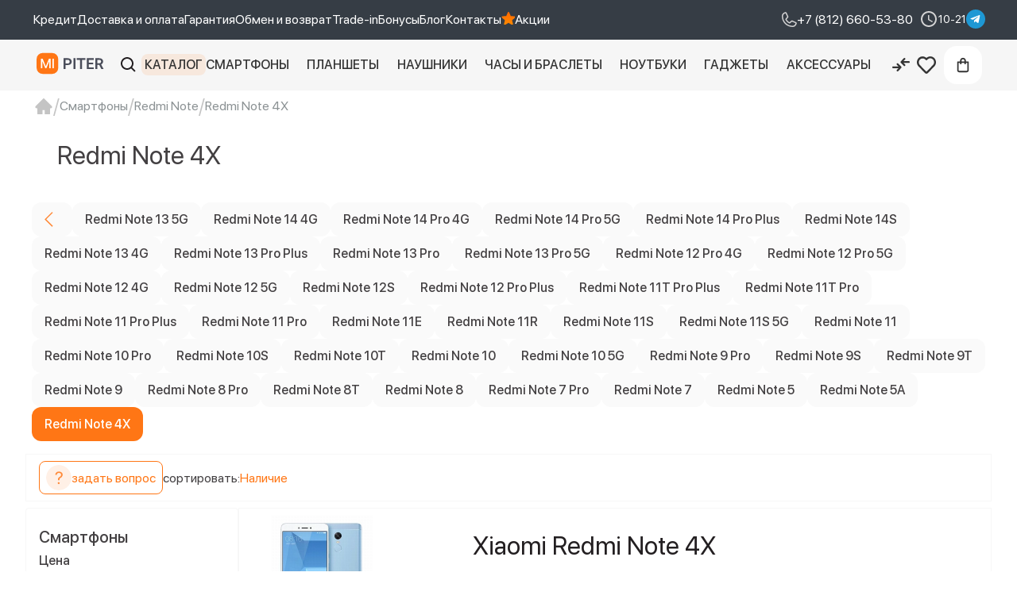

--- FILE ---
content_type: text/html; charset=utf-8
request_url: https://mi-piter.ru/smartfoni/redmi-note/redmi-note-4x/
body_size: 50080
content:
<!DOCTYPE html>
<!--[if IE]><![endif]-->
<!--[if IE 8 ]><html dir="ltr" lang="ru" class="ie8"><![endif]-->
<!--[if IE 9 ]><html dir="ltr" lang="ru" class="ie9"><![endif]-->
<!--[if (gt IE 9)|!(IE)]><!-->
<html dir="ltr" lang="ru">
<!--<![endif]-->
<head>
    <meta charset="UTF-8"/>
    <meta name="viewport" content="width=device-width, initial-scale=1">
    <meta http-equiv="X-UA-Compatible" content="IE=edge">
    <title>Redmi Note 4X - купить в СПб</title>
    <base href="https://mi-piter.ru/"/>
            <meta name="description" content="Заказать Redmi Note 4X в интернет-магазине Mi-Piter.ru. Доставка по Санкт-Петербургу. Купить по лучшей цене."/>
                    <link href="https://mi-piter.ru/smartfoni/redmi-note/redmi-note-4x/" rel="canonical"/>
    
    <link rel="apple-touch-icon" sizes="76x76" href="/image/favicons/apple-touch-icon.png">
    <link rel="icon" type="image/png" sizes="32x32" href="/image/favicons/favicon-32x32.png">
    <link rel="icon" type="image/png" sizes="16x16" href="/image/favicons/favicon-16x16.png">
    <link rel="manifest" href="/image/favicons/site.webmanifest">
    <link rel="mask-icon" href="/image/favicons/safari-pinned-tab.svg" color="#5bbad5">
    <link rel="shortcut icon" href="/image/favicons/favicon.ico">
    <meta name="msapplication-TileColor" content="#2b5797">
    <meta name="msapplication-config" content="/image/favicons/browserconfig.xml">
    <meta name="theme-color" content="#ffffff">

    <link rel="stylesheet" href="catalog/view/theme/apple/fonts/SFProDisplay/stylesheet.css">
    <link rel="stylesheet" href="catalog/view/theme/apple/styles/styles.css?v=1.5">
    <link rel="stylesheet" href="catalog/view/theme/apple/libs/swiper/swiper-bundle.min.css">
            <link href="catalog/view/theme/default/stylesheet/mf/combined.css" rel="stylesheet"
              media="screen"/>
        <script src="catalog/view/javascript/jquery/jquery-3.6.1.min.js"></script>
            <script src="catalog/view/javascript/mf/combined.js"></script>
            <script>
        var yandex_metrika = '94966276';
    </script>
    <!-- Google Tag Manager -->
    <script>(function(w,d,s,l,i){w[l]=w[l]||[];w[l].push({'gtm.start':
                new Date().getTime(),event:'gtm.js'});var f=d.getElementsByTagName(s)[0],
            j=d.createElement(s),dl=l!='dataLayer'?'&l='+l:'';j.async=true;j.src=
            'https://www.googletagmanager.com/gtm.js?id='+i+dl;f.parentNode.insertBefore(j,f);
        })(window,document,'script','dataLayer','GTM-KJRKQ5KV');</script>
    <!-- End Google Tag Manager -->
   
</head>
<body class="product-category-263_271_315">
<!-- Google Tag Manager (noscript) -->
<noscript><iframe src="https://www.googletagmanager.com/ns.html?id=GTM-KJRKQ5KV"
                  height="0" width="0" style="display:none;visibility:hidden"></iframe></noscript>
<!-- End Google Tag Manager (noscript) -->
<header>
    <div class="preloader_cart" style="position:fixed;z-index: 1000;background-color: rgba(255,255,255,0.5);top: 0;right: 0;left: 0;bottom: 0;display: none;align-items: center;justify-content:center;">
        <img src="image/loader.svg" alt="Загрузка">
    </div>
    <div class="top-menu">
        <div class="top-menu__container">
                            <nav>
                    <ul class="top-menu__navigation">
                                                    <li>
                                <a class="top-menu__navigation-link"
                                   href="https://mi-piter.ru/credit/">Кредит</a>
                            </li>
                                                    <li>
                                <a class="top-menu__navigation-link"
                                   href="https://mi-piter.ru/delivery/">Доставка и оплата</a>
                            </li>
                                                    <li>
                                <a class="top-menu__navigation-link"
                                   href="https://mi-piter.ru/warranty/">Гарантия</a>
                            </li>
                                                    <li>
                                <a class="top-menu__navigation-link"
                                   href="https://mi-piter.ru/return/">Обмен и возврат</a>
                            </li>
                                                    <li>
                                <a class="top-menu__navigation-link"
                                   href="/tradein/">Trade-in</a>
                            </li>
                                                    <li>
                                <a class="top-menu__navigation-link"
                                   href="https://mi-piter.ru/bonus-program/">Бонусы</a>
                            </li>
                                                    <li>
                                <a class="top-menu__navigation-link"
                                   href="/blog/">Блог</a>
                            </li>
                                                    <li>
                                <a class="top-menu__navigation-link"
                                   href="/contacts/">Контакты</a>
                            </li>
                        						<li class="topmenu-akcii-link">
                            <a href="https://mi-piter.ru/promotions/" class="top-menu__navigation-link">Акции</a>
                        </li>
                    </ul>
                </nav>
                        <div class="top-menu__phone-and-time">
                <a class="top-menu__phone" href="tel:+7(812)660-53-80">
                    <svg width="19" height="19" viewBox="0 0 19 19" fill="none" xmlns="http://www.w3.org/2000/svg">
                        <path d="M17.8472 12.8557L13.4306 10.8766L13.4184 10.871C13.1892 10.7729 12.939 10.7336 12.6907 10.7565C12.4424 10.7794 12.2037 10.8639 11.9963 11.0022C11.9718 11.0184 11.9484 11.0359 11.9259 11.0547L9.64407 13.0001C8.19845 12.2979 6.70595 10.8166 6.00376 9.38974L7.95188 7.07318C7.97063 7.04974 7.98845 7.0263 8.00532 7.00099C8.14072 6.79409 8.22287 6.55692 8.24446 6.31059C8.26605 6.06427 8.22641 5.81642 8.12907 5.58912V5.57787L6.14438 1.1538C6.0157 0.856865 5.79444 0.609506 5.51362 0.448653C5.2328 0.2878 4.9075 0.22208 4.58626 0.261304C3.31592 0.428467 2.14986 1.05234 1.30588 2.01639C0.461903 2.98045 -0.00228837 4.21876 8.4831e-06 5.50005C8.4831e-06 12.9438 6.05626 19.0001 13.5 19.0001C14.7813 19.0023 16.0196 18.5382 16.9837 17.6942C17.9477 16.8502 18.5716 15.6841 18.7388 14.4138C18.7781 14.0927 18.7125 13.7674 18.5518 13.4866C18.3911 13.2058 18.144 12.9845 17.8472 12.8557ZM13.5 17.5001C10.3185 17.4966 7.26825 16.2312 5.01856 13.9815C2.76888 11.7318 1.50348 8.68159 1.50001 5.50005C1.49648 4.58458 1.82631 3.69911 2.42789 3.00903C3.02947 2.31895 3.86167 1.87143 4.76907 1.75005C4.7687 1.7538 4.7687 1.75756 4.76907 1.7613L6.73782 6.16755L4.80001 8.48693C4.78034 8.50956 4.76247 8.5337 4.74657 8.55912C4.60549 8.7756 4.52273 9.02486 4.5063 9.28274C4.48988 9.54061 4.54035 9.79836 4.65282 10.031C5.5022 11.7682 7.25251 13.5054 9.00845 14.3538C9.24279 14.4652 9.50203 14.5139 9.76083 14.4952C10.0196 14.4765 10.2692 14.3909 10.485 14.2469C10.5091 14.2307 10.5322 14.2132 10.5544 14.1944L12.8334 12.2501L17.2397 14.2235H17.25C17.1301 15.1322 16.6833 15.9661 15.9931 16.5691C15.3028 17.1722 14.4166 17.5031 13.5 17.5001Z" fill="#D3D3D3"/>
                    </svg>
                    <div class="telephone_number_text">+7 (812) 660-53-80</div>
                </a>
                                    <div class="top-menu__time">
                        <svg width="24" height="24" viewBox="0 0 24 24" fill="none" xmlns="http://www.w3.org/2000/svg">
                            <path d="M11.99 2C6.47 2 2 6.48 2 12C2 17.52 6.47 22 11.99 22C17.52 22 22 17.52 22 12C22 6.48 17.52 2 11.99 2ZM12 20C7.58 20 4 16.42 4 12C4 7.58 7.58 4 12 4C16.42 4 20 7.58 20 12C20 16.42 16.42 20 12 20Z" fill="#D3D3D3"/>
                            <path d="M12.5 7H11V13L16.25 16.15L17 14.92L12.5 12.25V7Z" fill="#D3D3D3"/>
                        </svg>
                        10-21                    </div>
                            </div>
            <div class="social-media">
                                                    <a target="_blank" href="https://t.me/mipiter_bot" aria-label="telegram" class="social-media__link"
                       style="background: url('catalog/view/theme/apple/images/icons/telegram.svg');background-size:100%;"></a>
                                            </div>
        </div>
    </div>
    <div class="mobile-header">
        <a href="/" class="mobile-header__logo">
            <img src="https://mi-piter.ru/image/catalog/piter_light.svg" alt="Mi-Piter.ru" width="100" height="23">
        </a>
        <button class="mobile-header__button mobile-header__search-button">
            <svg width="19" height="19" viewBox="0 0 19 19" fill="none" xmlns="http://www.w3.org/2000/svg">
                <path d="M8 16C9.77498 15.9996 11.4988 15.4054 12.897 14.312L17.293 18.708L18.707 17.294L14.311 12.898C15.405 11.4997 15.9996 9.77544 16 8C16 3.589 12.411 0 8 0C3.589 0 0 3.589 0 8C0 12.411 3.589 16 8 16ZM8 2C11.309 2 14 4.691 14 8C14 11.309 11.309 14 8 14C4.691 14 2 11.309 2 8C2 4.691 4.691 2 8 2Z" fill="white"/>
            </svg>
        </button>
        <a href="https://mi-piter.ru/compare/" class="mobile-header__button mobile-header__button_compare">
            <svg width="24" height="24" viewBox="0 0 24 24" fill="none" xmlns="http://www.w3.org/2000/svg">
                <path d="M15.63 12.9615L11.67 8.9321C11.56 8.82018 11.4823 8.69892 11.4368 8.56834C11.3913 8.43776 11.3682 8.29785 11.3675 8.14862C11.3675 7.99938 11.3906 7.85948 11.4368 7.72889C11.483 7.59831 11.5607 7.47706 11.67 7.36513L15.63 3.33578C15.85 3.11193 16.1067 3 16.4 3C16.6933 3 16.95 3.11193 17.17 3.33578C17.39 3.55963 17.5 3.82564 17.5 4.13382C17.5 4.44199 17.39 4.70763 17.17 4.93073L15.1075 7.02935H21.9C22.2117 7.02935 22.4731 7.1368 22.6843 7.3517C22.8955 7.5666 23.0007 7.83224 23 8.14862C23 8.46574 22.8944 8.73176 22.6832 8.94666C22.472 9.16155 22.2109 9.26863 21.9 9.26788H15.1075L17.17 11.3665C17.39 11.5904 17.5 11.8515 17.5 12.15C17.5 12.4485 17.39 12.7096 17.17 12.9335C16.95 13.1573 16.6981 13.2786 16.4143 13.2972C16.1305 13.3159 15.8691 13.204 15.63 12.9615ZM6.83 19.6491C7.05 19.8729 7.30667 19.9897 7.6 19.9994C7.89333 20.0091 8.15 19.9016 8.37 19.677L12.33 15.6477C12.44 15.5358 12.5177 15.4145 12.5632 15.2839C12.6087 15.1534 12.6318 15.0134 12.6325 14.8642C12.6325 14.715 12.6094 14.5751 12.5632 14.4445C12.517 14.3139 12.4393 14.1927 12.33 14.0807L8.37 10.0514C8.15 9.82752 7.89333 9.71559 7.6 9.71559C7.30667 9.71559 7.05 9.82752 6.83 10.0514C6.61 10.2752 6.5 10.5412 6.5 10.8494C6.5 11.1576 6.61 11.4232 6.83 11.6463L8.8925 13.7449H2.1C1.78834 13.7449 1.5269 13.8524 1.3157 14.0673C1.1045 14.2822 0.99927 14.5478 1 14.8642C1 15.1813 1.1056 15.4473 1.3168 15.6622C1.528 15.8771 1.78907 15.9842 2.1 15.9835H8.8925L6.83 18.0821C6.61 18.306 6.5 18.5671 6.5 18.8656C6.5 19.1641 6.61 19.4252 6.83 19.6491Z" fill="white"/>
            </svg>
        </a>
        <a href="tel:+7(812)660-53-80" class="mobile-header__button">
            <svg width="24" height="24" viewBox="0 0 24 24" fill="none" xmlns="http://www.w3.org/2000/svg">
                <path d="M20.8472 14.8557L16.4306 12.8766L16.4184 12.871C16.1892 12.7729 15.939 12.7336 15.6907 12.7565C15.4424 12.7794 15.2037 12.8639 14.9963 13.0022C14.9718 13.0184 14.9484 13.0359 14.9259 13.0547L12.6441 15.0001C11.1984 14.2979 9.70595 12.8166 9.00376 11.3897L10.9519 9.07318C10.9706 9.04974 10.9884 9.0263 11.0053 9.00099C11.1407 8.79409 11.2229 8.55692 11.2445 8.31059C11.2661 8.06427 11.2264 7.81642 11.1291 7.58912V7.57787L9.14438 3.1538C9.0157 2.85687 8.79444 2.60951 8.51362 2.44865C8.2328 2.2878 7.9075 2.22208 7.58626 2.2613C6.31592 2.42847 5.14986 3.05234 4.30588 4.01639C3.4619 4.98045 2.99771 6.21876 3.00001 7.50005C3.00001 14.9438 9.05626 21.0001 16.5 21.0001C17.7813 21.0023 19.0196 20.5382 19.9837 19.6942C20.9477 18.8502 21.5716 17.6841 21.7388 16.4138C21.7781 16.0927 21.7125 15.7674 21.5518 15.4866C21.3911 15.2058 21.144 14.9845 20.8472 14.8557ZM16.5 19.5001C13.3185 19.4966 10.2682 18.2312 8.01856 15.9815C5.76888 13.7318 4.50348 10.6816 4.50001 7.50005C4.49648 6.58458 4.82631 5.69911 5.42789 5.00903C6.02947 4.31895 6.86167 3.87143 7.76907 3.75005C7.7687 3.7538 7.7687 3.75756 7.76907 3.7613L9.73782 8.16755L7.80001 10.4869C7.78034 10.5096 7.76247 10.5337 7.74657 10.5591C7.60549 10.7756 7.52273 11.0249 7.5063 11.2827C7.48988 11.5406 7.54035 11.7984 7.65282 12.031C8.5022 13.7682 10.2525 15.5054 12.0084 16.3538C12.2428 16.4652 12.502 16.5139 12.7608 16.4952C13.0196 16.4765 13.2692 16.3909 13.485 16.2469C13.5091 16.2307 13.5322 16.2132 13.5544 16.1944L15.8334 14.2501L20.2397 16.2235H20.25C20.1301 17.1322 19.6833 17.9661 18.9931 18.5691C18.3028 19.1722 17.4166 19.5031 16.5 19.5001Z" fill="white"/>
            </svg>
        </a>
        <button class="mobile-header__button mobile-header__menu-button">
            <svg width="24" height="24" viewBox="0 0 24 24" class="mobile-header__button-state" fill="none" xmlns="http://www.w3.org/2000/svg">
                 <path d="M21.1875 3.75H2.8125C2.70937 3.75 2.625 3.83437 2.625 3.9375V5.4375C2.625 5.54063 2.70937 5.625 2.8125 5.625H21.1875C21.2906 5.625 21.375 5.54063 21.375 5.4375V3.9375C21.375 3.83437 21.2906 3.75 21.1875 3.75ZM21.1875 18.375H2.8125C2.70937 18.375 2.625 18.4594 2.625 18.5625V20.0625C2.625 20.1656 2.70937 20.25 2.8125 20.25H21.1875C21.2906 20.25 21.375 20.1656 21.375 20.0625V18.5625C21.375 18.4594 21.2906 18.375 21.1875 18.375ZM21.1875 11.0625H2.8125C2.70937 11.0625 2.625 11.1469 2.625 11.25V12.75C2.625 12.8531 2.70937 12.9375 2.8125 12.9375H21.1875C21.2906 12.9375 21.375 12.8531 21.375 12.75V11.25C21.375 11.1469 21.2906 11.0625 21.1875 11.0625Z" fill="white"/>
            </svg>
            <svg class="mobile-header__button-state" width="24" height="24" viewBox="0 0 24 24"
                 xmlns="http://www.w3.org/2000/svg" style="display: none;">
                <path d="M13.8782 11.9989L19.606 6.28357C19.8568 6.03271 19.9977 5.69246 19.9977 5.33769C19.9977 4.98291 19.8568 4.64266 19.606 4.3918C19.3552 4.14093 19.015 4 18.6602 4C18.3055 4 17.9653 4.14093 17.7145 4.3918L12 10.1204L6.28552 4.3918C6.03469 4.14093 5.6945 4 5.33977 4C4.98504 4 4.64485 4.14093 4.39402 4.3918C4.14319 4.64266 4.00227 4.98291 4.00227 5.33769C4.00227 5.69246 4.14319 6.03271 4.39402 6.28357L10.1218 11.9989L4.39402 17.7142C4.26917 17.838 4.17007 17.9853 4.10244 18.1477C4.03482 18.31 4 18.4842 4 18.66C4 18.8359 4.03482 19.01 4.10244 19.1724C4.17007 19.3347 4.26917 19.4821 4.39402 19.6059C4.51785 19.7308 4.66517 19.8299 4.8275 19.8975C4.98982 19.9652 5.16392 20 5.33977 20C5.51562 20 5.68972 19.9652 5.85204 19.8975C6.01437 19.8299 6.16169 19.7308 6.28552 19.6059L12 13.8773L17.7145 19.6059C17.8383 19.7308 17.9856 19.8299 18.148 19.8975C18.3103 19.9652 18.4844 20 18.6602 20C18.8361 20 19.0102 19.9652 19.1725 19.8975C19.3348 19.8299 19.4822 19.7308 19.606 19.6059C19.7308 19.4821 19.8299 19.3347 19.8976 19.1724C19.9652 19.01 20 18.8359 20 18.66C20 18.4842 19.9652 18.31 19.8976 18.1477C19.8299 17.9853 19.7308 17.838 19.606 17.7142L13.8782 11.9989Z"/>
            </svg>
        </button>
    </div>
    <div class="mobile-menu" style="display: none">
        <nav>
            <ul class="mobile-menu__list">
                                    <li class="mobile-menu__list-item">
                        <a href="https://mi-piter.ru/credit/" class="mobile-menu__link">Кредит</a>
                    </li>
                                    <li class="mobile-menu__list-item">
                        <a href="https://mi-piter.ru/delivery/" class="mobile-menu__link">Доставка и оплата</a>
                    </li>
                                    <li class="mobile-menu__list-item">
                        <a href="https://mi-piter.ru/warranty/" class="mobile-menu__link">Гарантия</a>
                    </li>
                                    <li class="mobile-menu__list-item">
                        <a href="https://mi-piter.ru/return/" class="mobile-menu__link">Обмен и возврат</a>
                    </li>
                                    <li class="mobile-menu__list-item">
                        <a href="/tradein/" class="mobile-menu__link">Trade-in</a>
                    </li>
                                    <li class="mobile-menu__list-item">
                        <a href="https://mi-piter.ru/bonus-program/" class="mobile-menu__link">Бонусы</a>
                    </li>
                                    <li class="mobile-menu__list-item">
                        <a href="/blog/" class="mobile-menu__link">Блог</a>
                    </li>
                                    <li class="mobile-menu__list-item">
                        <a href="/contacts/" class="mobile-menu__link">Контакты</a>
                    </li>
                            </ul>
        </nav>
        <div class="mobile_menu__other-links">
                                        <a target="_blank" href="https://t.me/mipiter_bot" aria-label="telegram" class="mobile_menu__other-link"
                   style="background-image: url('catalog/view/theme/apple/images/icons/telegram.svg');"></a>
                                </div>
    </div>
    <div class="catalog-menu" style="display: none">
        <div class="catalog-menu__container">
            <nav class="menu-category-head">
                <ul class="catalog-menu__list">
                                            <li class="catalog-menu__list-item">
                            <div class="catalog-menu__category">
                                <div class="catalog-menu__category-header">
                                    <a href="https://mi-piter.ru/smartfoni/" class="catalog-menu__category-header-link">
                                        Смартфоны                                    </a>
                                </div>
                                                                    <nav class="catalog-menu__category-content">
                                        <ul class="catalog-menu__category-list">
                                                                                            <li class="catalog-menu__category-list-item">
                                                    <a
                                                                                                               data-category="270"
                                                                                                              class="catalog-menu__category-link mobile-category-link">
                                                        Redmi                                                    </a>
                                                </li>
                                                                                            <li class="catalog-menu__category-list-item">
                                                    <a
                                                                                                               data-category="271"
                                                                                                              class="catalog-menu__category-link mobile-category-link">
                                                        Redmi Note                                                    </a>
                                                </li>
                                                                                            <li class="catalog-menu__category-list-item">
                                                    <a
                                                                                                               data-category="272"
                                                                                                              class="catalog-menu__category-link mobile-category-link">
                                                        Mi                                                    </a>
                                                </li>
                                                                                            <li class="catalog-menu__category-list-item">
                                                    <a
                                                                                                               data-category="273"
                                                                                                              class="catalog-menu__category-link mobile-category-link">
                                                        PocoPhone                                                    </a>
                                                </li>
                                                                                            <li class="catalog-menu__category-list-item">
                                                    <a
                                                                                                               data-category="274"
                                                                                                              class="catalog-menu__category-link mobile-category-link">
                                                        Black Shark                                                    </a>
                                                </li>
                                                                                    </ul>
                                    </nav>
                                                            </div>
                        </li>
                                            <li class="catalog-menu__list-item">
                            <div class="catalog-menu__category">
                                <div class="catalog-menu__category-header">
                                    <a href="https://mi-piter.ru/plansheti/" class="catalog-menu__category-header-link">
                                        Планшеты                                    </a>
                                </div>
                                                                    <nav class="catalog-menu__category-content">
                                        <ul class="catalog-menu__category-list">
                                                                                            <li class="catalog-menu__category-list-item">
                                                    <a
                                                                                                               href="https://mi-piter.ru/plansheti/mi-pad-6s-pro/"
                                                                                                               class="catalog-menu__category-link mobile-category-link">
                                                        Mi Pad 6S Pro                                                    </a>
                                                </li>
                                                                                            <li class="catalog-menu__category-list-item">
                                                    <a
                                                                                                               href="https://mi-piter.ru/plansheti/mi-pad-7/"
                                                                                                               class="catalog-menu__category-link mobile-category-link">
                                                        Mi Pad 7                                                    </a>
                                                </li>
                                                                                            <li class="catalog-menu__category-list-item">
                                                    <a
                                                                                                               href="https://mi-piter.ru/plansheti/mi-pad-7-pro/"
                                                                                                               class="catalog-menu__category-link mobile-category-link">
                                                        Mi Pad 7 Pro                                                    </a>
                                                </li>
                                                                                            <li class="catalog-menu__category-list-item">
                                                    <a
                                                                                                               href="https://mi-piter.ru/plansheti/poco-pad/"
                                                                                                               class="catalog-menu__category-link mobile-category-link">
                                                        Poco Pad                                                    </a>
                                                </li>
                                                                                            <li class="catalog-menu__category-list-item">
                                                    <a
                                                                                                               href="https://mi-piter.ru/plansheti/redmi-pad-2/"
                                                                                                               class="catalog-menu__category-link mobile-category-link">
                                                        Redmi Pad 2                                                    </a>
                                                </li>
                                                                                            <li class="catalog-menu__category-list-item">
                                                    <a
                                                                                                               href="https://mi-piter.ru/plansheti/redmi-pad-pro/"
                                                                                                               class="catalog-menu__category-link mobile-category-link">
                                                        Redmi Pad Pro                                                    </a>
                                                </li>
                                                                                            <li class="catalog-menu__category-list-item">
                                                    <a
                                                                                                               href="https://mi-piter.ru/plansheti/xiaomi-pad-5/"
                                                                                                               class="catalog-menu__category-link mobile-category-link">
                                                        Xiaomi Pad 5                                                    </a>
                                                </li>
                                                                                            <li class="catalog-menu__category-list-item">
                                                    <a
                                                                                                               href="https://mi-piter.ru/plansheti/xiaomi-pad-5-pro/"
                                                                                                               class="catalog-menu__category-link mobile-category-link">
                                                        Xiaomi Pad 5 Pro                                                    </a>
                                                </li>
                                                                                            <li class="catalog-menu__category-list-item">
                                                    <a
                                                                                                               href="https://mi-piter.ru/plansheti/xiaomi-pad-6/"
                                                                                                               class="catalog-menu__category-link mobile-category-link">
                                                        Xiaomi Pad 6                                                    </a>
                                                </li>
                                                                                            <li class="catalog-menu__category-list-item">
                                                    <a
                                                                                                               href="https://mi-piter.ru/plansheti/xiaomi-redmi-pad/"
                                                                                                               class="catalog-menu__category-link mobile-category-link">
                                                        Xiaomi Redmi Pad                                                    </a>
                                                </li>
                                                                                            <li class="catalog-menu__category-list-item">
                                                    <a
                                                                                                               href="https://mi-piter.ru/plansheti/xiaomi-redmi-pad-se/"
                                                                                                               class="catalog-menu__category-link mobile-category-link">
                                                        Xiaomi Redmi Pad SE                                                    </a>
                                                </li>
                                                                                    </ul>
                                    </nav>
                                                            </div>
                        </li>
                                            <li class="catalog-menu__list-item">
                            <div class="catalog-menu__category">
                                <div class="catalog-menu__category-header">
                                    <a href="https://mi-piter.ru/naushniki/" class="catalog-menu__category-header-link">
                                        Наушники                                    </a>
                                </div>
                                                                    <nav class="catalog-menu__category-content">
                                        <ul class="catalog-menu__category-list">
                                                                                            <li class="catalog-menu__category-list-item">
                                                    <a
                                                                                                               href="https://mi-piter.ru/naushniki/mi-flipbuds-pro/"
                                                                                                               class="catalog-menu__category-link mobile-category-link">
                                                        Mi FlipBuds Pro                                                    </a>
                                                </li>
                                                                                            <li class="catalog-menu__category-list-item">
                                                    <a
                                                                                                               href="https://mi-piter.ru/naushniki/redmi-buds-3/"
                                                                                                               class="catalog-menu__category-link mobile-category-link">
                                                        Redmi Buds 3                                                    </a>
                                                </li>
                                                                                            <li class="catalog-menu__category-list-item">
                                                    <a
                                                                                                               href="https://mi-piter.ru/naushniki/redmi-buds-3-lite/"
                                                                                                               class="catalog-menu__category-link mobile-category-link">
                                                        Redmi Buds 3 Lite                                                    </a>
                                                </li>
                                                                                            <li class="catalog-menu__category-list-item">
                                                    <a
                                                                                                               href="https://mi-piter.ru/naushniki/redmi-buds-3-pro/"
                                                                                                               class="catalog-menu__category-link mobile-category-link">
                                                        Redmi Buds 3 Pro                                                    </a>
                                                </li>
                                                                                            <li class="catalog-menu__category-list-item">
                                                    <a
                                                                                                               href="https://mi-piter.ru/naushniki/redmi-buds-4/"
                                                                                                               class="catalog-menu__category-link mobile-category-link">
                                                        Redmi Buds 4                                                    </a>
                                                </li>
                                                                                            <li class="catalog-menu__category-list-item">
                                                    <a
                                                                                                               href="https://mi-piter.ru/naushniki/redmi-buds-4-active/"
                                                                                                               class="catalog-menu__category-link mobile-category-link">
                                                        Redmi Buds 4 Active                                                    </a>
                                                </li>
                                                                                            <li class="catalog-menu__category-list-item">
                                                    <a
                                                                                                               href="https://mi-piter.ru/naushniki/redmi-buds-4-pro/"
                                                                                                               class="catalog-menu__category-link mobile-category-link">
                                                        Redmi Buds 4 Pro                                                    </a>
                                                </li>
                                                                                            <li class="catalog-menu__category-list-item">
                                                    <a
                                                                                                               href="https://mi-piter.ru/naushniki/redmi-buds-5-pro/"
                                                                                                               class="catalog-menu__category-link mobile-category-link">
                                                        Redmi Buds 5 Pro                                                    </a>
                                                </li>
                                                                                    </ul>
                                    </nav>
                                                            </div>
                        </li>
                                            <li class="catalog-menu__list-item">
                            <div class="catalog-menu__category">
                                <div class="catalog-menu__category-header">
                                    <a href="https://mi-piter.ru/chasi-i-brasleti/" class="catalog-menu__category-header-link">
                                        Часы и браслеты                                    </a>
                                </div>
                                                                    <nav class="catalog-menu__category-content">
                                        <ul class="catalog-menu__category-list">
                                                                                            <li class="catalog-menu__category-list-item">
                                                    <a
                                                                                                               data-category="358"
                                                                                                              class="catalog-menu__category-link mobile-category-link">
                                                        Xiaomi Watch                                                    </a>
                                                </li>
                                                                                            <li class="catalog-menu__category-list-item">
                                                    <a
                                                                                                               data-category="369"
                                                                                                              class="catalog-menu__category-link mobile-category-link">
                                                        Amazfit                                                    </a>
                                                </li>
                                                                                            <li class="catalog-menu__category-list-item">
                                                    <a
                                                                                                               href="https://mi-piter.ru/chasi-i-brasleti/poco-watch/"
                                                                                                               class="catalog-menu__category-link mobile-category-link">
                                                        Poco Watch                                                    </a>
                                                </li>
                                                                                    </ul>
                                    </nav>
                                                            </div>
                        </li>
                                            <li class="catalog-menu__list-item">
                            <div class="catalog-menu__category">
                                <div class="catalog-menu__category-header">
                                    <a href="https://mi-piter.ru/noutbuki/" class="catalog-menu__category-header-link">
                                        Ноутбуки                                    </a>
                                </div>
                                                                    <nav class="catalog-menu__category-content">
                                        <ul class="catalog-menu__category-list">
                                                                                            <li class="catalog-menu__category-list-item">
                                                    <a
                                                                                                               href="https://mi-piter.ru/noutbuki/redmibook/"
                                                                                                               class="catalog-menu__category-link mobile-category-link">
                                                        RedmiBook                                                    </a>
                                                </li>
                                                                                            <li class="catalog-menu__category-list-item">
                                                    <a
                                                                                                               href="https://mi-piter.ru/noutbuki/mi-gaming/"
                                                                                                               class="catalog-menu__category-link mobile-category-link">
                                                        Mi Gaming                                                    </a>
                                                </li>
                                                                                            <li class="catalog-menu__category-list-item">
                                                    <a
                                                                                                               href="https://mi-piter.ru/noutbuki/notebook-pro/"
                                                                                                               class="catalog-menu__category-link mobile-category-link">
                                                        Notebook Pro                                                    </a>
                                                </li>
                                                                                    </ul>
                                    </nav>
                                                            </div>
                        </li>
                                            <li class="catalog-menu__list-item">
                            <div class="catalog-menu__category">
                                <div class="catalog-menu__category-header">
                                    <a href="https://mi-piter.ru/gadzheti/" class="catalog-menu__category-header-link">
                                        Гаджеты                                    </a>
                                </div>
                                                                    <nav class="catalog-menu__category-content">
                                        <ul class="catalog-menu__category-list">
                                                                                            <li class="catalog-menu__category-list-item">
                                                    <a
                                                                                                               data-category="395"
                                                                                                              class="catalog-menu__category-link mobile-category-link">
                                                        Колонки                                                    </a>
                                                </li>
                                                                                            <li class="catalog-menu__category-list-item">
                                                    <a
                                                                                                               href="https://mi-piter.ru/gadzheti/massazheri/"
                                                                                                               class="catalog-menu__category-link mobile-category-link">
                                                        Массажеры                                                    </a>
                                                </li>
                                                                                            <li class="catalog-menu__category-list-item">
                                                    <a
                                                                                                               data-category="435"
                                                                                                              class="catalog-menu__category-link mobile-category-link">
                                                        Роботы-пылесосы                                                    </a>
                                                </li>
                                                                                            <li class="catalog-menu__category-list-item">
                                                    <a
                                                                                                               href="https://mi-piter.ru/gadzheti/sterilizatori/"
                                                                                                               class="catalog-menu__category-link mobile-category-link">
                                                        Стерилизаторы                                                    </a>
                                                </li>
                                                                                            <li class="catalog-menu__category-list-item">
                                                    <a
                                                                                                               data-category="442"
                                                                                                              class="catalog-menu__category-link mobile-category-link">
                                                        Стилусы                                                    </a>
                                                </li>
                                                                                            <li class="catalog-menu__category-list-item">
                                                    <a
                                                                                                               href="https://mi-piter.ru/gadzheti/termometri/"
                                                                                                               class="catalog-menu__category-link mobile-category-link">
                                                        Термометры                                                    </a>
                                                </li>
                                                                                            <li class="catalog-menu__category-list-item">
                                                    <a
                                                                                                               href="https://mi-piter.ru/gadzheti/tovari-dlja-detej/"
                                                                                                               class="catalog-menu__category-link mobile-category-link">
                                                        Товары для детей                                                    </a>
                                                </li>
                                                                                            <li class="catalog-menu__category-list-item">
                                                    <a
                                                                                                               href="https://mi-piter.ru/gadzheti/saundbari/"
                                                                                                               class="catalog-menu__category-link mobile-category-link">
                                                        Саундбары                                                    </a>
                                                </li>
                                                                                            <li class="catalog-menu__category-list-item">
                                                    <a
                                                                                                               href="https://mi-piter.ru/gadzheti/monitori/"
                                                                                                               class="catalog-menu__category-link mobile-category-link">
                                                        Мониторы                                                    </a>
                                                </li>
                                                                                            <li class="catalog-menu__category-list-item">
                                                    <a
                                                                                                               href="https://mi-piter.ru/gadzheti/tv-pristavki/"
                                                                                                               class="catalog-menu__category-link mobile-category-link">
                                                        ТВ-приставки                                                    </a>
                                                </li>
                                                                                            <li class="catalog-menu__category-list-item">
                                                    <a
                                                                                                               href="https://mi-piter.ru/gadzheti/uvlazhniteli-vozduha/"
                                                                                                               class="catalog-menu__category-link mobile-category-link">
                                                        Увлажнители воздуха                                                    </a>
                                                </li>
                                                                                            <li class="catalog-menu__category-list-item">
                                                    <a
                                                                                                               href="https://mi-piter.ru/gadzheti/ochistiteli-vozduha/"
                                                                                                               class="catalog-menu__category-link mobile-category-link">
                                                        Очистители воздуха                                                    </a>
                                                </li>
                                                                                            <li class="catalog-menu__category-list-item">
                                                    <a
                                                                                                               href="https://mi-piter.ru/gadzheti/ip-kameri/"
                                                                                                               class="catalog-menu__category-link mobile-category-link">
                                                        IP-камеры                                                    </a>
                                                </li>
                                                                                            <li class="catalog-menu__category-list-item">
                                                    <a
                                                                                                               href="https://mi-piter.ru/gadzheti/routeri/"
                                                                                                               class="catalog-menu__category-link mobile-category-link">
                                                        Роутеры                                                    </a>
                                                </li>
                                                                                    </ul>
                                    </nav>
                                                            </div>
                        </li>
                                            <li class="catalog-menu__list-item">
                            <div class="catalog-menu__category">
                                <div class="catalog-menu__category-header">
                                    <a href="https://mi-piter.ru/aksessuari/" class="catalog-menu__category-header-link">
                                        Аксессуары                                    </a>
                                </div>
                                                                    <nav class="catalog-menu__category-content">
                                        <ul class="catalog-menu__category-list">
                                                                                            <li class="catalog-menu__category-list-item">
                                                    <a
                                                                                                               data-category="420"
                                                                                                              class="catalog-menu__category-link mobile-category-link">
                                                        Аксессуары к пылесосам и швабрам                                                    </a>
                                                </li>
                                                                                            <li class="catalog-menu__category-list-item">
                                                    <a
                                                                                                               href="https://mi-piter.ru/aksessuari/klaviatury/"
                                                                                                               class="catalog-menu__category-link mobile-category-link">
                                                        Клавиатуры                                                     </a>
                                                </li>
                                                                                            <li class="catalog-menu__category-list-item">
                                                    <a
                                                                                                               href="https://mi-piter.ru/aksessuari/chehli/"
                                                                                                               class="catalog-menu__category-link mobile-category-link">
                                                        Чехлы                                                    </a>
                                                </li>
                                                                                            <li class="catalog-menu__category-list-item">
                                                    <a
                                                                                                               href="https://mi-piter.ru/aksessuari/zashhitnie-stekla-i-plenki/"
                                                                                                               class="catalog-menu__category-link mobile-category-link">
                                                        Защитные стекла и пленки                                                    </a>
                                                </li>
                                                                                            <li class="catalog-menu__category-list-item">
                                                    <a
                                                                                                               href="https://mi-piter.ru/aksessuari/remeshki/"
                                                                                                               class="catalog-menu__category-link mobile-category-link">
                                                        Ремешки                                                    </a>
                                                </li>
                                                                                            <li class="catalog-menu__category-list-item">
                                                    <a
                                                                                                               href="https://mi-piter.ru/aksessuari/rjukzaki/"
                                                                                                               class="catalog-menu__category-link mobile-category-link">
                                                        Рюкзаки                                                    </a>
                                                </li>
                                                                                            <li class="catalog-menu__category-list-item">
                                                    <a
                                                                                                               href="https://mi-piter.ru/aksessuari/kabeli/"
                                                                                                               class="catalog-menu__category-link mobile-category-link">
                                                        Кабели                                                    </a>
                                                </li>
                                                                                            <li class="catalog-menu__category-list-item">
                                                    <a
                                                                                                               data-category="402"
                                                                                                              class="catalog-menu__category-link mobile-category-link">
                                                        Зарядные устройства                                                    </a>
                                                </li>
                                                                                    </ul>
                                    </nav>
                                                            </div>
                        </li>
                                        <li class="catalog-menu__list-item-link-only">
                        <a href="https://mi-piter.ru/bestseller/" class="catalog-menu__list-item-link">Популярное</a>
                    </li>
                </ul>
            </nav>
                                    <nav class="hide-mobile-category menu-category-270">
                <ul class="catalog-menu__list">
                    <li class="catalog-menu__list-item">
                        <div class="catalog-menu__category">
                            <div class="catalog-menu__category-header">
                                <a class="catalog-menu__category-header-link back-head-category">
                                    <img alt="Arrow" src="catalog/view/theme/apple/images/icons/left.svg"/>Смартфоны                                </a>
                            </div>
                        </div>
                    </li>
                                        <li class="catalog-menu__list-item">
                        <div class="catalog-menu__category">
                            <div class="catalog-menu__category-header">
                                <a href="https://mi-piter.ru/smartfoni/redmi/redmi-13/" class="catalog-menu__category-header-link">
                                    Redmi 13                                </a>
                            </div>
                        </div>
                    </li>
                                        <li class="catalog-menu__list-item">
                        <div class="catalog-menu__category">
                            <div class="catalog-menu__category-header">
                                <a href="https://mi-piter.ru/smartfoni/redmi/redmi-14c/" class="catalog-menu__category-header-link">
                                    Redmi 14C                                </a>
                            </div>
                        </div>
                    </li>
                                        <li class="catalog-menu__list-item">
                        <div class="catalog-menu__category">
                            <div class="catalog-menu__category-header">
                                <a href="https://mi-piter.ru/smartfoni/redmi/redmi-15/" class="catalog-menu__category-header-link">
                                    Redmi 15                                </a>
                            </div>
                        </div>
                    </li>
                                        <li class="catalog-menu__list-item">
                        <div class="catalog-menu__category">
                            <div class="catalog-menu__category-header">
                                <a href="https://mi-piter.ru/smartfoni/redmi/redmi-15c/" class="catalog-menu__category-header-link">
                                    Redmi 15C                                </a>
                            </div>
                        </div>
                    </li>
                                        <li class="catalog-menu__list-item">
                        <div class="catalog-menu__category">
                            <div class="catalog-menu__category-header">
                                <a href="https://mi-piter.ru/smartfoni/redmi/redmi-a2-plus/" class="catalog-menu__category-header-link">
                                    Redmi A2 Plus                                </a>
                            </div>
                        </div>
                    </li>
                                        <li class="catalog-menu__list-item">
                        <div class="catalog-menu__category">
                            <div class="catalog-menu__category-header">
                                <a href="https://mi-piter.ru/smartfoni/redmi/redmi-13c/" class="catalog-menu__category-header-link">
                                    Redmi 13C                                </a>
                            </div>
                        </div>
                    </li>
                                        <li class="catalog-menu__list-item">
                        <div class="catalog-menu__category">
                            <div class="catalog-menu__category-header">
                                <a href="https://mi-piter.ru/smartfoni/redmi/redmi-12/" class="catalog-menu__category-header-link">
                                    Redmi 12                                </a>
                            </div>
                        </div>
                    </li>
                                        <li class="catalog-menu__list-item">
                        <div class="catalog-menu__category">
                            <div class="catalog-menu__category-header">
                                <a href="https://mi-piter.ru/smartfoni/redmi/redmi-12c/" class="catalog-menu__category-header-link">
                                    Redmi 12C                                </a>
                            </div>
                        </div>
                    </li>
                                        <li class="catalog-menu__list-item">
                        <div class="catalog-menu__category">
                            <div class="catalog-menu__category-header">
                                <a href="https://mi-piter.ru/smartfoni/redmi/redmi-10c/" class="catalog-menu__category-header-link">
                                    Redmi 10C                                </a>
                            </div>
                        </div>
                    </li>
                                        <li class="catalog-menu__list-item">
                        <div class="catalog-menu__category">
                            <div class="catalog-menu__category-header">
                                <a href="https://mi-piter.ru/smartfoni/redmi/redmi-10a/" class="catalog-menu__category-header-link">
                                    Redmi 10A                                </a>
                            </div>
                        </div>
                    </li>
                                        <li class="catalog-menu__list-item">
                        <div class="catalog-menu__category">
                            <div class="catalog-menu__category-header">
                                <a href="https://mi-piter.ru/smartfoni/redmi/redmi-10--2022-/" class="catalog-menu__category-header-link">
                                    Redmi 10 (2022)                                </a>
                            </div>
                        </div>
                    </li>
                                        <li class="catalog-menu__list-item">
                        <div class="catalog-menu__category">
                            <div class="catalog-menu__category-header">
                                <a href="https://mi-piter.ru/smartfoni/redmi/redmi-a1/" class="catalog-menu__category-header-link">
                                    Redmi A1                                </a>
                            </div>
                        </div>
                    </li>
                                        <li class="catalog-menu__list-item">
                        <div class="catalog-menu__category">
                            <div class="catalog-menu__category-header">
                                <a href="https://mi-piter.ru/smartfoni/redmi/redmi-9t/" class="catalog-menu__category-header-link">
                                    Redmi 9T                                </a>
                            </div>
                        </div>
                    </li>
                                        <li class="catalog-menu__list-item">
                        <div class="catalog-menu__category">
                            <div class="catalog-menu__category-header">
                                <a href="https://mi-piter.ru/smartfoni/redmi/redmi-9a/" class="catalog-menu__category-header-link">
                                    Redmi 9A                                </a>
                            </div>
                        </div>
                    </li>
                                        <li class="catalog-menu__list-item">
                        <div class="catalog-menu__category">
                            <div class="catalog-menu__category-header">
                                <a href="https://mi-piter.ru/smartfoni/redmi/redmi-9c/" class="catalog-menu__category-header-link">
                                    Redmi 9C                                </a>
                            </div>
                        </div>
                    </li>
                                        <li class="catalog-menu__list-item">
                        <div class="catalog-menu__category">
                            <div class="catalog-menu__category-header">
                                <a href="https://mi-piter.ru/smartfoni/redmi/redmi-9/" class="catalog-menu__category-header-link">
                                    Redmi 9                                </a>
                            </div>
                        </div>
                    </li>
                                        <li class="catalog-menu__list-item">
                        <div class="catalog-menu__category">
                            <div class="catalog-menu__category-header">
                                <a href="https://mi-piter.ru/smartfoni/redmi/redmi-k30/" class="catalog-menu__category-header-link">
                                    Redmi K30                                </a>
                            </div>
                        </div>
                    </li>
                                        <li class="catalog-menu__list-item">
                        <div class="catalog-menu__category">
                            <div class="catalog-menu__category-header">
                                <a href="https://mi-piter.ru/smartfoni/redmi/redmi-k40/" class="catalog-menu__category-header-link">
                                    Redmi K40                                </a>
                            </div>
                        </div>
                    </li>
                                        <li class="catalog-menu__list-item">
                        <div class="catalog-menu__category">
                            <div class="catalog-menu__category-header">
                                <a href="https://mi-piter.ru/smartfoni/redmi/redmi-k60-pro/" class="catalog-menu__category-header-link">
                                    Redmi K60 Pro                                </a>
                            </div>
                        </div>
                    </li>
                                        <li class="catalog-menu__list-item">
                        <div class="catalog-menu__category">
                            <div class="catalog-menu__category-header">
                                <a href="https://mi-piter.ru/smartfoni/redmi/redmi-8a/" class="catalog-menu__category-header-link">
                                    Redmi 8A                                </a>
                            </div>
                        </div>
                    </li>
                                        <li class="catalog-menu__list-item">
                        <div class="catalog-menu__category">
                            <div class="catalog-menu__category-header">
                                <a href="https://mi-piter.ru/smartfoni/redmi/redmi-8/" class="catalog-menu__category-header-link">
                                    Redmi 8                                </a>
                            </div>
                        </div>
                    </li>
                                        <li class="catalog-menu__list-item">
                        <div class="catalog-menu__category">
                            <div class="catalog-menu__category-header">
                                <a href="https://mi-piter.ru/smartfoni/redmi/redmi-7a/" class="catalog-menu__category-header-link">
                                    Redmi 7A                                </a>
                            </div>
                        </div>
                    </li>
                                        <li class="catalog-menu__list-item">
                        <div class="catalog-menu__category">
                            <div class="catalog-menu__category-header">
                                <a href="https://mi-piter.ru/smartfoni/redmi/redmi-7/" class="catalog-menu__category-header-link">
                                    Redmi 7                                </a>
                            </div>
                        </div>
                    </li>
                                        <li class="catalog-menu__list-item">
                        <div class="catalog-menu__category">
                            <div class="catalog-menu__category-header">
                                <a href="https://mi-piter.ru/smartfoni/redmi/redmi-6-pro/" class="catalog-menu__category-header-link">
                                    Redmi 6 Pro                                </a>
                            </div>
                        </div>
                    </li>
                                        <li class="catalog-menu__list-item">
                        <div class="catalog-menu__category">
                            <div class="catalog-menu__category-header">
                                <a href="https://mi-piter.ru/smartfoni/redmi/redmi-6/" class="catalog-menu__category-header-link">
                                    Redmi 6                                </a>
                            </div>
                        </div>
                    </li>
                                        <li class="catalog-menu__list-item">
                        <div class="catalog-menu__category">
                            <div class="catalog-menu__category-header">
                                <a href="https://mi-piter.ru/smartfoni/redmi/redmi-6a/" class="catalog-menu__category-header-link">
                                    Redmi 6A                                </a>
                            </div>
                        </div>
                    </li>
                                        <li class="catalog-menu__list-item">
                        <div class="catalog-menu__category">
                            <div class="catalog-menu__category-header">
                                <a href="https://mi-piter.ru/smartfoni/redmi/redmi-5-plus/" class="catalog-menu__category-header-link">
                                    Redmi 5 Plus                                </a>
                            </div>
                        </div>
                    </li>
                                        <li class="catalog-menu__list-item">
                        <div class="catalog-menu__category">
                            <div class="catalog-menu__category-header">
                                <a href="https://mi-piter.ru/smartfoni/redmi/redmi-5/" class="catalog-menu__category-header-link">
                                    Redmi 5                                </a>
                            </div>
                        </div>
                    </li>
                                        <li class="catalog-menu__list-item">
                        <div class="catalog-menu__category">
                            <div class="catalog-menu__category-header">
                                <a href="https://mi-piter.ru/smartfoni/redmi/redmi-4x/" class="catalog-menu__category-header-link">
                                    Redmi 4X                                </a>
                            </div>
                        </div>
                    </li>
                                        <li class="catalog-menu__list-item">
                        <div class="catalog-menu__category">
                            <div class="catalog-menu__category-header">
                                <a href="https://mi-piter.ru/smartfoni/redmi/redmi-3s/" class="catalog-menu__category-header-link">
                                    Redmi 3S                                </a>
                            </div>
                        </div>
                    </li>
                                        <li class="catalog-menu__list-item">
                        <div class="catalog-menu__category">
                            <div class="catalog-menu__category-header">
                                <a href="https://mi-piter.ru/smartfoni/redmi/redmi-s2/" class="catalog-menu__category-header-link">
                                    Redmi S2                                </a>
                            </div>
                        </div>
                    </li>
                                    </ul>
            </nav>
                        <nav class="hide-mobile-category menu-category-271">
                <ul class="catalog-menu__list">
                    <li class="catalog-menu__list-item">
                        <div class="catalog-menu__category">
                            <div class="catalog-menu__category-header">
                                <a class="catalog-menu__category-header-link back-head-category">
                                    <img alt="Arrow" src="catalog/view/theme/apple/images/icons/left.svg"/>Смартфоны                                </a>
                            </div>
                        </div>
                    </li>
                                        <li class="catalog-menu__list-item">
                        <div class="catalog-menu__category">
                            <div class="catalog-menu__category-header">
                                <a href="https://mi-piter.ru/smartfoni/redmi-note/redmi-note-13-5g/" class="catalog-menu__category-header-link">
                                    Redmi Note 13 5G                                </a>
                            </div>
                        </div>
                    </li>
                                        <li class="catalog-menu__list-item">
                        <div class="catalog-menu__category">
                            <div class="catalog-menu__category-header">
                                <a href="https://mi-piter.ru/smartfoni/redmi-note/redmi-note-14-4g/" class="catalog-menu__category-header-link">
                                    Redmi Note 14 4G                                </a>
                            </div>
                        </div>
                    </li>
                                        <li class="catalog-menu__list-item">
                        <div class="catalog-menu__category">
                            <div class="catalog-menu__category-header">
                                <a href="https://mi-piter.ru/smartfoni/redmi-note/redmi-note-14-pro-4g/" class="catalog-menu__category-header-link">
                                    Redmi Note 14 Pro 4G                                </a>
                            </div>
                        </div>
                    </li>
                                        <li class="catalog-menu__list-item">
                        <div class="catalog-menu__category">
                            <div class="catalog-menu__category-header">
                                <a href="https://mi-piter.ru/smartfoni/redmi-note/redmi-note-14-pro-5g/" class="catalog-menu__category-header-link">
                                    Redmi Note 14 Pro 5G                                </a>
                            </div>
                        </div>
                    </li>
                                        <li class="catalog-menu__list-item">
                        <div class="catalog-menu__category">
                            <div class="catalog-menu__category-header">
                                <a href="https://mi-piter.ru/smartfoni/redmi-note/redmi-note-14-pro-plus/" class="catalog-menu__category-header-link">
                                    Redmi Note 14 Pro Plus                                </a>
                            </div>
                        </div>
                    </li>
                                        <li class="catalog-menu__list-item">
                        <div class="catalog-menu__category">
                            <div class="catalog-menu__category-header">
                                <a href="https://mi-piter.ru/smartfoni/redmi-note/redmi-note-14s/" class="catalog-menu__category-header-link">
                                    Redmi Note 14S                                </a>
                            </div>
                        </div>
                    </li>
                                        <li class="catalog-menu__list-item">
                        <div class="catalog-menu__category">
                            <div class="catalog-menu__category-header">
                                <a href="https://mi-piter.ru/smartfoni/redmi-note/redmi-note-13-4g/" class="catalog-menu__category-header-link">
                                    Redmi Note 13 4G                                </a>
                            </div>
                        </div>
                    </li>
                                        <li class="catalog-menu__list-item">
                        <div class="catalog-menu__category">
                            <div class="catalog-menu__category-header">
                                <a href="https://mi-piter.ru/smartfoni/redmi-note/redmi-note-13-pro-plus/" class="catalog-menu__category-header-link">
                                    Redmi Note 13 Pro Plus                                </a>
                            </div>
                        </div>
                    </li>
                                        <li class="catalog-menu__list-item">
                        <div class="catalog-menu__category">
                            <div class="catalog-menu__category-header">
                                <a href="https://mi-piter.ru/smartfoni/redmi-note/redmi-note-13-pro/" class="catalog-menu__category-header-link">
                                    Redmi Note 13 Pro                                </a>
                            </div>
                        </div>
                    </li>
                                        <li class="catalog-menu__list-item">
                        <div class="catalog-menu__category">
                            <div class="catalog-menu__category-header">
                                <a href="https://mi-piter.ru/smartfoni/redmi-note/redmi-note-13-pro-5g/" class="catalog-menu__category-header-link">
                                    Redmi Note 13 Pro 5G                                </a>
                            </div>
                        </div>
                    </li>
                                        <li class="catalog-menu__list-item">
                        <div class="catalog-menu__category">
                            <div class="catalog-menu__category-header">
                                <a href="https://mi-piter.ru/smartfoni/redmi-note/redmi-note-12-pro/" class="catalog-menu__category-header-link">
                                    Redmi Note 12 Pro 4G                                </a>
                            </div>
                        </div>
                    </li>
                                        <li class="catalog-menu__list-item">
                        <div class="catalog-menu__category">
                            <div class="catalog-menu__category-header">
                                <a href="https://mi-piter.ru/smartfoni/redmi-note/redmi-note-12-pro-5g/" class="catalog-menu__category-header-link">
                                    Redmi Note 12 Pro 5G                                </a>
                            </div>
                        </div>
                    </li>
                                        <li class="catalog-menu__list-item">
                        <div class="catalog-menu__category">
                            <div class="catalog-menu__category-header">
                                <a href="https://mi-piter.ru/smartfoni/redmi-note/redmi-note-12/" class="catalog-menu__category-header-link">
                                    Redmi Note 12 4G                                </a>
                            </div>
                        </div>
                    </li>
                                        <li class="catalog-menu__list-item">
                        <div class="catalog-menu__category">
                            <div class="catalog-menu__category-header">
                                <a href="https://mi-piter.ru/smartfoni/redmi-note/redmi-note-12-5g/" class="catalog-menu__category-header-link">
                                    Redmi Note 12 5G                                </a>
                            </div>
                        </div>
                    </li>
                                        <li class="catalog-menu__list-item">
                        <div class="catalog-menu__category">
                            <div class="catalog-menu__category-header">
                                <a href="https://mi-piter.ru/smartfoni/redmi-note/redmi-note-12s/" class="catalog-menu__category-header-link">
                                    Redmi Note 12S                                </a>
                            </div>
                        </div>
                    </li>
                                        <li class="catalog-menu__list-item">
                        <div class="catalog-menu__category">
                            <div class="catalog-menu__category-header">
                                <a href="https://mi-piter.ru/smartfoni/redmi-note/redmi-note-12-pro-plus/" class="catalog-menu__category-header-link">
                                    Redmi Note 12 Pro Plus                                </a>
                            </div>
                        </div>
                    </li>
                                        <li class="catalog-menu__list-item">
                        <div class="catalog-menu__category">
                            <div class="catalog-menu__category-header">
                                <a href="https://mi-piter.ru/smartfoni/redmi-note/redmi-note-11t-pro-plus/" class="catalog-menu__category-header-link">
                                    Redmi Note 11T Pro Plus                                </a>
                            </div>
                        </div>
                    </li>
                                        <li class="catalog-menu__list-item">
                        <div class="catalog-menu__category">
                            <div class="catalog-menu__category-header">
                                <a href="https://mi-piter.ru/smartfoni/redmi-note/redmi-note-11t-pro/" class="catalog-menu__category-header-link">
                                    Redmi Note 11T Pro                                </a>
                            </div>
                        </div>
                    </li>
                                        <li class="catalog-menu__list-item">
                        <div class="catalog-menu__category">
                            <div class="catalog-menu__category-header">
                                <a href="https://mi-piter.ru/smartfoni/redmi-note/redmi-note-11-pro-plus/" class="catalog-menu__category-header-link">
                                    Redmi Note 11 Pro Plus                                </a>
                            </div>
                        </div>
                    </li>
                                        <li class="catalog-menu__list-item">
                        <div class="catalog-menu__category">
                            <div class="catalog-menu__category-header">
                                <a href="https://mi-piter.ru/smartfoni/redmi-note/redmi-note-11-pro/" class="catalog-menu__category-header-link">
                                    Redmi Note 11 Pro                                </a>
                            </div>
                        </div>
                    </li>
                                        <li class="catalog-menu__list-item">
                        <div class="catalog-menu__category">
                            <div class="catalog-menu__category-header">
                                <a href="https://mi-piter.ru/smartfoni/redmi-note/redmi-note-11e/" class="catalog-menu__category-header-link">
                                    Redmi Note 11E                                </a>
                            </div>
                        </div>
                    </li>
                                        <li class="catalog-menu__list-item">
                        <div class="catalog-menu__category">
                            <div class="catalog-menu__category-header">
                                <a href="https://mi-piter.ru/smartfoni/redmi-note/redmi-note-11r/" class="catalog-menu__category-header-link">
                                    Redmi Note 11R                                </a>
                            </div>
                        </div>
                    </li>
                                        <li class="catalog-menu__list-item">
                        <div class="catalog-menu__category">
                            <div class="catalog-menu__category-header">
                                <a href="https://mi-piter.ru/smartfoni/redmi-note/redmi-note-11s/" class="catalog-menu__category-header-link">
                                    Redmi Note 11S                                </a>
                            </div>
                        </div>
                    </li>
                                        <li class="catalog-menu__list-item">
                        <div class="catalog-menu__category">
                            <div class="catalog-menu__category-header">
                                <a href="https://mi-piter.ru/smartfoni/redmi-note/redmi-note-11s-5g/" class="catalog-menu__category-header-link">
                                    Redmi Note 11S 5G                                </a>
                            </div>
                        </div>
                    </li>
                                        <li class="catalog-menu__list-item">
                        <div class="catalog-menu__category">
                            <div class="catalog-menu__category-header">
                                <a href="https://mi-piter.ru/smartfoni/redmi-note/redmi-note-11/" class="catalog-menu__category-header-link">
                                    Redmi Note 11                                </a>
                            </div>
                        </div>
                    </li>
                                        <li class="catalog-menu__list-item">
                        <div class="catalog-menu__category">
                            <div class="catalog-menu__category-header">
                                <a href="https://mi-piter.ru/smartfoni/redmi-note/redmi-note-10-pro/" class="catalog-menu__category-header-link">
                                    Redmi Note 10 Pro                                </a>
                            </div>
                        </div>
                    </li>
                                        <li class="catalog-menu__list-item">
                        <div class="catalog-menu__category">
                            <div class="catalog-menu__category-header">
                                <a href="https://mi-piter.ru/smartfoni/redmi-note/redmi-note-10s/" class="catalog-menu__category-header-link">
                                    Redmi Note 10S                                </a>
                            </div>
                        </div>
                    </li>
                                        <li class="catalog-menu__list-item">
                        <div class="catalog-menu__category">
                            <div class="catalog-menu__category-header">
                                <a href="https://mi-piter.ru/smartfoni/redmi-note/redmi-note-10t/" class="catalog-menu__category-header-link">
                                    Redmi Note 10T                                </a>
                            </div>
                        </div>
                    </li>
                                        <li class="catalog-menu__list-item">
                        <div class="catalog-menu__category">
                            <div class="catalog-menu__category-header">
                                <a href="https://mi-piter.ru/smartfoni/redmi-note/redmi-note-10/" class="catalog-menu__category-header-link">
                                    Redmi Note 10                                </a>
                            </div>
                        </div>
                    </li>
                                        <li class="catalog-menu__list-item">
                        <div class="catalog-menu__category">
                            <div class="catalog-menu__category-header">
                                <a href="https://mi-piter.ru/smartfoni/redmi-note/redmi-note-10-5g/" class="catalog-menu__category-header-link">
                                    Redmi Note 10 5G                                </a>
                            </div>
                        </div>
                    </li>
                                        <li class="catalog-menu__list-item">
                        <div class="catalog-menu__category">
                            <div class="catalog-menu__category-header">
                                <a href="https://mi-piter.ru/smartfoni/redmi-note/redmi-note-9-pro/" class="catalog-menu__category-header-link">
                                    Redmi Note 9 Pro                                </a>
                            </div>
                        </div>
                    </li>
                                        <li class="catalog-menu__list-item">
                        <div class="catalog-menu__category">
                            <div class="catalog-menu__category-header">
                                <a href="https://mi-piter.ru/smartfoni/redmi-note/redmi-note-9s/" class="catalog-menu__category-header-link">
                                    Redmi Note 9S                                </a>
                            </div>
                        </div>
                    </li>
                                        <li class="catalog-menu__list-item">
                        <div class="catalog-menu__category">
                            <div class="catalog-menu__category-header">
                                <a href="https://mi-piter.ru/smartfoni/redmi-note/redmi-note-9t/" class="catalog-menu__category-header-link">
                                    Redmi Note 9T                                </a>
                            </div>
                        </div>
                    </li>
                                        <li class="catalog-menu__list-item">
                        <div class="catalog-menu__category">
                            <div class="catalog-menu__category-header">
                                <a href="https://mi-piter.ru/smartfoni/redmi-note/redmi-note-9/" class="catalog-menu__category-header-link">
                                    Redmi Note 9                                </a>
                            </div>
                        </div>
                    </li>
                                        <li class="catalog-menu__list-item">
                        <div class="catalog-menu__category">
                            <div class="catalog-menu__category-header">
                                <a href="https://mi-piter.ru/smartfoni/redmi-note/redmi-note-8-pro/" class="catalog-menu__category-header-link">
                                    Redmi Note 8 Pro                                </a>
                            </div>
                        </div>
                    </li>
                                        <li class="catalog-menu__list-item">
                        <div class="catalog-menu__category">
                            <div class="catalog-menu__category-header">
                                <a href="https://mi-piter.ru/smartfoni/redmi-note/redmi-note-8t/" class="catalog-menu__category-header-link">
                                    Redmi Note 8T                                </a>
                            </div>
                        </div>
                    </li>
                                        <li class="catalog-menu__list-item">
                        <div class="catalog-menu__category">
                            <div class="catalog-menu__category-header">
                                <a href="https://mi-piter.ru/smartfoni/redmi-note/redmi-note-8/" class="catalog-menu__category-header-link">
                                    Redmi Note 8                                </a>
                            </div>
                        </div>
                    </li>
                                        <li class="catalog-menu__list-item">
                        <div class="catalog-menu__category">
                            <div class="catalog-menu__category-header">
                                <a href="https://mi-piter.ru/smartfoni/redmi-note/redmi-note-7-pro/" class="catalog-menu__category-header-link">
                                    Redmi Note 7 Pro                                </a>
                            </div>
                        </div>
                    </li>
                                        <li class="catalog-menu__list-item">
                        <div class="catalog-menu__category">
                            <div class="catalog-menu__category-header">
                                <a href="https://mi-piter.ru/smartfoni/redmi-note/redmi-note-7/" class="catalog-menu__category-header-link">
                                    Redmi Note 7                                </a>
                            </div>
                        </div>
                    </li>
                                        <li class="catalog-menu__list-item">
                        <div class="catalog-menu__category">
                            <div class="catalog-menu__category-header">
                                <a href="https://mi-piter.ru/smartfoni/redmi-note/redmi-note-5/" class="catalog-menu__category-header-link">
                                    Redmi Note 5                                </a>
                            </div>
                        </div>
                    </li>
                                        <li class="catalog-menu__list-item">
                        <div class="catalog-menu__category">
                            <div class="catalog-menu__category-header">
                                <a href="https://mi-piter.ru/smartfoni/redmi-note/redmi-note-5a/" class="catalog-menu__category-header-link">
                                    Redmi Note 5A                                </a>
                            </div>
                        </div>
                    </li>
                                        <li class="catalog-menu__list-item">
                        <div class="catalog-menu__category">
                            <div class="catalog-menu__category-header">
                                <a href="https://mi-piter.ru/smartfoni/redmi-note/redmi-note-4x/" class="catalog-menu__category-header-link">
                                    Redmi Note 4X                                </a>
                            </div>
                        </div>
                    </li>
                                    </ul>
            </nav>
                        <nav class="hide-mobile-category menu-category-272">
                <ul class="catalog-menu__list">
                    <li class="catalog-menu__list-item">
                        <div class="catalog-menu__category">
                            <div class="catalog-menu__category-header">
                                <a class="catalog-menu__category-header-link back-head-category">
                                    <img alt="Arrow" src="catalog/view/theme/apple/images/icons/left.svg"/>Смартфоны                                </a>
                            </div>
                        </div>
                    </li>
                                        <li class="catalog-menu__list-item">
                        <div class="catalog-menu__category">
                            <div class="catalog-menu__category-header">
                                <a href="https://mi-piter.ru/smartfoni/mi/mi-15/" class="catalog-menu__category-header-link">
                                    Mi 15                                </a>
                            </div>
                        </div>
                    </li>
                                        <li class="catalog-menu__list-item">
                        <div class="catalog-menu__category">
                            <div class="catalog-menu__category-header">
                                <a href="https://mi-piter.ru/smartfoni/mi/mi-15-ultra/" class="catalog-menu__category-header-link">
                                    Mi 15 Ultra                                </a>
                            </div>
                        </div>
                    </li>
                                        <li class="catalog-menu__list-item">
                        <div class="catalog-menu__category">
                            <div class="catalog-menu__category-header">
                                <a href="https://mi-piter.ru/smartfoni/mi/mi-15t/" class="catalog-menu__category-header-link">
                                    Mi 15T                                </a>
                            </div>
                        </div>
                    </li>
                                        <li class="catalog-menu__list-item">
                        <div class="catalog-menu__category">
                            <div class="catalog-menu__category-header">
                                <a href="https://mi-piter.ru/smartfoni/mi/mi-15t-pro/" class="catalog-menu__category-header-link">
                                    Mi 15T Pro                                </a>
                            </div>
                        </div>
                    </li>
                                        <li class="catalog-menu__list-item">
                        <div class="catalog-menu__category">
                            <div class="catalog-menu__category-header">
                                <a href="https://mi-piter.ru/smartfoni/mi/mi-mix-flip/" class="catalog-menu__category-header-link">
                                    Mi Mix Flip                                </a>
                            </div>
                        </div>
                    </li>
                                        <li class="catalog-menu__list-item">
                        <div class="catalog-menu__category">
                            <div class="catalog-menu__category-header">
                                <a href="https://mi-piter.ru/smartfoni/mi/mi-14t-pro/" class="catalog-menu__category-header-link">
                                    Mi 14T Pro                                </a>
                            </div>
                        </div>
                    </li>
                                        <li class="catalog-menu__list-item">
                        <div class="catalog-menu__category">
                            <div class="catalog-menu__category-header">
                                <a href="https://mi-piter.ru/smartfoni/mi/mi-14t/" class="catalog-menu__category-header-link">
                                    Mi 14T                                </a>
                            </div>
                        </div>
                    </li>
                                        <li class="catalog-menu__list-item">
                        <div class="catalog-menu__category">
                            <div class="catalog-menu__category-header">
                                <a href="https://mi-piter.ru/smartfoni/mi/mi-14/" class="catalog-menu__category-header-link">
                                    Mi 14                                </a>
                            </div>
                        </div>
                    </li>
                                        <li class="catalog-menu__list-item">
                        <div class="catalog-menu__category">
                            <div class="catalog-menu__category-header">
                                <a href="https://mi-piter.ru/smartfoni/mi/xiaomi-mi-14-pro/" class="catalog-menu__category-header-link">
                                    Mi 14 Pro                                </a>
                            </div>
                        </div>
                    </li>
                                        <li class="catalog-menu__list-item">
                        <div class="catalog-menu__category">
                            <div class="catalog-menu__category-header">
                                <a href="https://mi-piter.ru/smartfoni/mi/mi-14-ultra/" class="catalog-menu__category-header-link">
                                    Mi 14 Ultra                                </a>
                            </div>
                        </div>
                    </li>
                                        <li class="catalog-menu__list-item">
                        <div class="catalog-menu__category">
                            <div class="catalog-menu__category-header">
                                <a href="https://mi-piter.ru/smartfoni/mi/mi-13-ultra/" class="catalog-menu__category-header-link">
                                    Mi 13 Ultra                                </a>
                            </div>
                        </div>
                    </li>
                                        <li class="catalog-menu__list-item">
                        <div class="catalog-menu__category">
                            <div class="catalog-menu__category-header">
                                <a href="https://mi-piter.ru/smartfoni/mi/mi-13-pro/" class="catalog-menu__category-header-link">
                                    Mi 13 Pro                                </a>
                            </div>
                        </div>
                    </li>
                                        <li class="catalog-menu__list-item">
                        <div class="catalog-menu__category">
                            <div class="catalog-menu__category-header">
                                <a href="https://mi-piter.ru/smartfoni/mi/mi-13-lite/" class="catalog-menu__category-header-link">
                                    Mi 13 Lite                                </a>
                            </div>
                        </div>
                    </li>
                                        <li class="catalog-menu__list-item">
                        <div class="catalog-menu__category">
                            <div class="catalog-menu__category-header">
                                <a href="https://mi-piter.ru/smartfoni/mi/mi-13t/" class="catalog-menu__category-header-link">
                                    Mi 13T                                </a>
                            </div>
                        </div>
                    </li>
                                        <li class="catalog-menu__list-item">
                        <div class="catalog-menu__category">
                            <div class="catalog-menu__category-header">
                                <a href="https://mi-piter.ru/smartfoni/mi/xiaomi-mi-13t-pro/" class="catalog-menu__category-header-link">
                                    Mi 13T Pro                                </a>
                            </div>
                        </div>
                    </li>
                                        <li class="catalog-menu__list-item">
                        <div class="catalog-menu__category">
                            <div class="catalog-menu__category-header">
                                <a href="https://mi-piter.ru/smartfoni/mi/mi-13/" class="catalog-menu__category-header-link">
                                    Mi 13                                </a>
                            </div>
                        </div>
                    </li>
                                        <li class="catalog-menu__list-item">
                        <div class="catalog-menu__category">
                            <div class="catalog-menu__category-header">
                                <a href="https://mi-piter.ru/smartfoni/mi/mi-12s-ultra/" class="catalog-menu__category-header-link">
                                    Mi 12S Ultra                                </a>
                            </div>
                        </div>
                    </li>
                                        <li class="catalog-menu__list-item">
                        <div class="catalog-menu__category">
                            <div class="catalog-menu__category-header">
                                <a href="https://mi-piter.ru/smartfoni/mi/mi-12x/" class="catalog-menu__category-header-link">
                                    Mi 12X                                </a>
                            </div>
                        </div>
                    </li>
                                        <li class="catalog-menu__list-item">
                        <div class="catalog-menu__category">
                            <div class="catalog-menu__category-header">
                                <a href="https://mi-piter.ru/smartfoni/mi/mi-12t/" class="catalog-menu__category-header-link">
                                    Mi 12T                                </a>
                            </div>
                        </div>
                    </li>
                                        <li class="catalog-menu__list-item">
                        <div class="catalog-menu__category">
                            <div class="catalog-menu__category-header">
                                <a href="https://mi-piter.ru/smartfoni/mi/mi-12t-pro/" class="catalog-menu__category-header-link">
                                    Mi 12T Pro                                </a>
                            </div>
                        </div>
                    </li>
                                        <li class="catalog-menu__list-item">
                        <div class="catalog-menu__category">
                            <div class="catalog-menu__category-header">
                                <a href="https://mi-piter.ru/smartfoni/mi/mi-12-pro/" class="catalog-menu__category-header-link">
                                    Mi 12 Pro                                </a>
                            </div>
                        </div>
                    </li>
                                        <li class="catalog-menu__list-item">
                        <div class="catalog-menu__category">
                            <div class="catalog-menu__category-header">
                                <a href="https://mi-piter.ru/smartfoni/mi/mi-12-lite/" class="catalog-menu__category-header-link">
                                    Mi 12 Lite                                </a>
                            </div>
                        </div>
                    </li>
                                        <li class="catalog-menu__list-item">
                        <div class="catalog-menu__category">
                            <div class="catalog-menu__category-header">
                                <a href="https://mi-piter.ru/smartfoni/mi/mi-12/" class="catalog-menu__category-header-link">
                                    Mi 12                                </a>
                            </div>
                        </div>
                    </li>
                                        <li class="catalog-menu__list-item">
                        <div class="catalog-menu__category">
                            <div class="catalog-menu__category-header">
                                <a href="https://mi-piter.ru/smartfoni/mi/mi-11/" class="catalog-menu__category-header-link">
                                    Mi 11                                </a>
                            </div>
                        </div>
                    </li>
                                        <li class="catalog-menu__list-item">
                        <div class="catalog-menu__category">
                            <div class="catalog-menu__category-header">
                                <a href="https://mi-piter.ru/smartfoni/mi/mi-11-ultra/" class="catalog-menu__category-header-link">
                                    Mi 11 Ultra                                </a>
                            </div>
                        </div>
                    </li>
                                        <li class="catalog-menu__list-item">
                        <div class="catalog-menu__category">
                            <div class="catalog-menu__category-header">
                                <a href="https://mi-piter.ru/smartfoni/mi/mi-11-lite-5g/" class="catalog-menu__category-header-link">
                                    Mi 11 Lite 5G                                </a>
                            </div>
                        </div>
                    </li>
                                        <li class="catalog-menu__list-item">
                        <div class="catalog-menu__category">
                            <div class="catalog-menu__category-header">
                                <a href="https://mi-piter.ru/smartfoni/mi/mi-11-lite-5g-ne/" class="catalog-menu__category-header-link">
                                    Mi 11 Lite 5G NE                                </a>
                            </div>
                        </div>
                    </li>
                                        <li class="catalog-menu__list-item">
                        <div class="catalog-menu__category">
                            <div class="catalog-menu__category-header">
                                <a href="https://mi-piter.ru/smartfoni/mi/mi-11t-pro/" class="catalog-menu__category-header-link">
                                    Mi 11T Pro                                </a>
                            </div>
                        </div>
                    </li>
                                        <li class="catalog-menu__list-item">
                        <div class="catalog-menu__category">
                            <div class="catalog-menu__category-header">
                                <a href="https://mi-piter.ru/smartfoni/mi/mi-11t/" class="catalog-menu__category-header-link">
                                    Mi 11T                                </a>
                            </div>
                        </div>
                    </li>
                                        <li class="catalog-menu__list-item">
                        <div class="catalog-menu__category">
                            <div class="catalog-menu__category-header">
                                <a href="https://mi-piter.ru/smartfoni/mi/mi-10-lite/" class="catalog-menu__category-header-link">
                                    Mi 10 Lite                                </a>
                            </div>
                        </div>
                    </li>
                                        <li class="catalog-menu__list-item">
                        <div class="catalog-menu__category">
                            <div class="catalog-menu__category-header">
                                <a href="https://mi-piter.ru/smartfoni/mi/mi-10/" class="catalog-menu__category-header-link">
                                    Mi 10                                </a>
                            </div>
                        </div>
                    </li>
                                        <li class="catalog-menu__list-item">
                        <div class="catalog-menu__category">
                            <div class="catalog-menu__category-header">
                                <a href="https://mi-piter.ru/smartfoni/mi/mi-9-lite/" class="catalog-menu__category-header-link">
                                    Mi 9 Lite                                </a>
                            </div>
                        </div>
                    </li>
                                        <li class="catalog-menu__list-item">
                        <div class="catalog-menu__category">
                            <div class="catalog-menu__category-header">
                                <a href="https://mi-piter.ru/smartfoni/mi/mi-9-se/" class="catalog-menu__category-header-link">
                                    Mi 9 SE                                </a>
                            </div>
                        </div>
                    </li>
                                        <li class="catalog-menu__list-item">
                        <div class="catalog-menu__category">
                            <div class="catalog-menu__category-header">
                                <a href="https://mi-piter.ru/smartfoni/mi/mi-8-lite-/" class="catalog-menu__category-header-link">
                                    Mi 8 Lite                                 </a>
                            </div>
                        </div>
                    </li>
                                        <li class="catalog-menu__list-item">
                        <div class="catalog-menu__category">
                            <div class="catalog-menu__category-header">
                                <a href="https://mi-piter.ru/smartfoni/mi/mi-play-4/" class="catalog-menu__category-header-link">
                                    Mi Play 4                                </a>
                            </div>
                        </div>
                    </li>
                                        <li class="catalog-menu__list-item">
                        <div class="catalog-menu__category">
                            <div class="catalog-menu__category-header">
                                <a href="https://mi-piter.ru/smartfoni/mi/mi-play/" class="catalog-menu__category-header-link">
                                    Mi Play                                </a>
                            </div>
                        </div>
                    </li>
                                        <li class="catalog-menu__list-item">
                        <div class="catalog-menu__category">
                            <div class="catalog-menu__category-header">
                                <a href="https://mi-piter.ru/smartfoni/mi/mi-max-2/" class="catalog-menu__category-header-link">
                                    Mi Max 2                                </a>
                            </div>
                        </div>
                    </li>
                                        <li class="catalog-menu__list-item">
                        <div class="catalog-menu__category">
                            <div class="catalog-menu__category-header">
                                <a href="https://mi-piter.ru/smartfoni/mi/mi-max-3/" class="catalog-menu__category-header-link">
                                    Mi Max 3                                </a>
                            </div>
                        </div>
                    </li>
                                        <li class="catalog-menu__list-item">
                        <div class="catalog-menu__category">
                            <div class="catalog-menu__category-header">
                                <a href="https://mi-piter.ru/smartfoni/mi/mi-mix-fold-3/" class="catalog-menu__category-header-link">
                                    Mi Mix Fold 3                                </a>
                            </div>
                        </div>
                    </li>
                                        <li class="catalog-menu__list-item">
                        <div class="catalog-menu__category">
                            <div class="catalog-menu__category-header">
                                <a href="https://mi-piter.ru/smartfoni/mi/mi-5x/" class="catalog-menu__category-header-link">
                                    Mi 5X                                </a>
                            </div>
                        </div>
                    </li>
                                        <li class="catalog-menu__list-item">
                        <div class="catalog-menu__category">
                            <div class="catalog-menu__category-header">
                                <a href="https://mi-piter.ru/smartfoni/mi/mi-note-3/" class="catalog-menu__category-header-link">
                                    Mi Note 3                                </a>
                            </div>
                        </div>
                    </li>
                                    </ul>
            </nav>
                        <nav class="hide-mobile-category menu-category-273">
                <ul class="catalog-menu__list">
                    <li class="catalog-menu__list-item">
                        <div class="catalog-menu__category">
                            <div class="catalog-menu__category-header">
                                <a class="catalog-menu__category-header-link back-head-category">
                                    <img alt="Arrow" src="catalog/view/theme/apple/images/icons/left.svg"/>Смартфоны                                </a>
                            </div>
                        </div>
                    </li>
                                        <li class="catalog-menu__list-item">
                        <div class="catalog-menu__category">
                            <div class="catalog-menu__category-header">
                                <a href="https://mi-piter.ru/smartfoni/pocophone/poco-c75/" class="catalog-menu__category-header-link">
                                    Poco C75                                </a>
                            </div>
                        </div>
                    </li>
                                        <li class="catalog-menu__list-item">
                        <div class="catalog-menu__category">
                            <div class="catalog-menu__category-header">
                                <a href="https://mi-piter.ru/smartfoni/pocophone/poco-f6/" class="catalog-menu__category-header-link">
                                    Poco F6                                </a>
                            </div>
                        </div>
                    </li>
                                        <li class="catalog-menu__list-item">
                        <div class="catalog-menu__category">
                            <div class="catalog-menu__category-header">
                                <a href="https://mi-piter.ru/smartfoni/pocophone/poco-f6-pro/" class="catalog-menu__category-header-link">
                                    Poco F6 Pro                                </a>
                            </div>
                        </div>
                    </li>
                                        <li class="catalog-menu__list-item">
                        <div class="catalog-menu__category">
                            <div class="catalog-menu__category-header">
                                <a href="https://mi-piter.ru/smartfoni/pocophone/poco-f7/" class="catalog-menu__category-header-link">
                                    Poco F7                                </a>
                            </div>
                        </div>
                    </li>
                                        <li class="catalog-menu__list-item">
                        <div class="catalog-menu__category">
                            <div class="catalog-menu__category-header">
                                <a href="https://mi-piter.ru/smartfoni/pocophone/poco-f7-pro/" class="catalog-menu__category-header-link">
                                    Poco F7 Pro                                </a>
                            </div>
                        </div>
                    </li>
                                        <li class="catalog-menu__list-item">
                        <div class="catalog-menu__category">
                            <div class="catalog-menu__category-header">
                                <a href="https://mi-piter.ru/smartfoni/pocophone/poco-f7-ultra/" class="catalog-menu__category-header-link">
                                    Poco F7 Ultra                                </a>
                            </div>
                        </div>
                    </li>
                                        <li class="catalog-menu__list-item">
                        <div class="catalog-menu__category">
                            <div class="catalog-menu__category-header">
                                <a href="https://mi-piter.ru/smartfoni/pocophone/poco-f8-pro/" class="catalog-menu__category-header-link">
                                    Poco F8 Pro                                </a>
                            </div>
                        </div>
                    </li>
                                        <li class="catalog-menu__list-item">
                        <div class="catalog-menu__category">
                            <div class="catalog-menu__category-header">
                                <a href="https://mi-piter.ru/smartfoni/pocophone/poco-f8-ultra/" class="catalog-menu__category-header-link">
                                    Poco F8 Ultra                                </a>
                            </div>
                        </div>
                    </li>
                                        <li class="catalog-menu__list-item">
                        <div class="catalog-menu__category">
                            <div class="catalog-menu__category-header">
                                <a href="https://mi-piter.ru/smartfoni/pocophone/poco-m6-4g/" class="catalog-menu__category-header-link">
                                    Poco M6 4G                                </a>
                            </div>
                        </div>
                    </li>
                                        <li class="catalog-menu__list-item">
                        <div class="catalog-menu__category">
                            <div class="catalog-menu__category-header">
                                <a href="https://mi-piter.ru/smartfoni/pocophone/poco-m7/" class="catalog-menu__category-header-link">
                                    Poco M7                                </a>
                            </div>
                        </div>
                    </li>
                                        <li class="catalog-menu__list-item">
                        <div class="catalog-menu__category">
                            <div class="catalog-menu__category-header">
                                <a href="https://mi-piter.ru/smartfoni/pocophone/poco-m7-pro/" class="catalog-menu__category-header-link">
                                    Poco M7 Pro                                </a>
                            </div>
                        </div>
                    </li>
                                        <li class="catalog-menu__list-item">
                        <div class="catalog-menu__category">
                            <div class="catalog-menu__category-header">
                                <a href="https://mi-piter.ru/smartfoni/pocophone/poco-x7/" class="catalog-menu__category-header-link">
                                    Poco X7                                </a>
                            </div>
                        </div>
                    </li>
                                        <li class="catalog-menu__list-item">
                        <div class="catalog-menu__category">
                            <div class="catalog-menu__category-header">
                                <a href="https://mi-piter.ru/smartfoni/pocophone/poco-x7-pro/" class="catalog-menu__category-header-link">
                                    Poco X7 Pro                                </a>
                            </div>
                        </div>
                    </li>
                                        <li class="catalog-menu__list-item">
                        <div class="catalog-menu__category">
                            <div class="catalog-menu__category-header">
                                <a href="https://mi-piter.ru/smartfoni/pocophone/poco-x6/" class="catalog-menu__category-header-link">
                                    Poco X6                                </a>
                            </div>
                        </div>
                    </li>
                                        <li class="catalog-menu__list-item">
                        <div class="catalog-menu__category">
                            <div class="catalog-menu__category-header">
                                <a href="https://mi-piter.ru/smartfoni/pocophone/poco-x6-pro/" class="catalog-menu__category-header-link">
                                    Poco X6 Pro                                </a>
                            </div>
                        </div>
                    </li>
                                        <li class="catalog-menu__list-item">
                        <div class="catalog-menu__category">
                            <div class="catalog-menu__category-header">
                                <a href="https://mi-piter.ru/smartfoni/pocophone/poco-x5-5g/" class="catalog-menu__category-header-link">
                                    Poco X5                                </a>
                            </div>
                        </div>
                    </li>
                                        <li class="catalog-menu__list-item">
                        <div class="catalog-menu__category">
                            <div class="catalog-menu__category-header">
                                <a href="https://mi-piter.ru/smartfoni/pocophone/poco-x5-pro/" class="catalog-menu__category-header-link">
                                    Poco X5 Pro                                </a>
                            </div>
                        </div>
                    </li>
                                        <li class="catalog-menu__list-item">
                        <div class="catalog-menu__category">
                            <div class="catalog-menu__category-header">
                                <a href="https://mi-piter.ru/smartfoni/pocophone/poco-x4-pro/" class="catalog-menu__category-header-link">
                                    Poco X4 Pro                                </a>
                            </div>
                        </div>
                    </li>
                                        <li class="catalog-menu__list-item">
                        <div class="catalog-menu__category">
                            <div class="catalog-menu__category-header">
                                <a href="https://mi-piter.ru/smartfoni/pocophone/poco-x4-gt/" class="catalog-menu__category-header-link">
                                    Poco X4 GT                                </a>
                            </div>
                        </div>
                    </li>
                                        <li class="catalog-menu__list-item">
                        <div class="catalog-menu__category">
                            <div class="catalog-menu__category-header">
                                <a href="https://mi-piter.ru/smartfoni/pocophone/poco-f4-gt/" class="catalog-menu__category-header-link">
                                    Poco F4 GT                                </a>
                            </div>
                        </div>
                    </li>
                                        <li class="catalog-menu__list-item">
                        <div class="catalog-menu__category">
                            <div class="catalog-menu__category-header">
                                <a href="https://mi-piter.ru/smartfoni/pocophone/poco-f4/" class="catalog-menu__category-header-link">
                                    Poco F4                                </a>
                            </div>
                        </div>
                    </li>
                                        <li class="catalog-menu__list-item">
                        <div class="catalog-menu__category">
                            <div class="catalog-menu__category-header">
                                <a href="https://mi-piter.ru/smartfoni/pocophone/poco-f5/" class="catalog-menu__category-header-link">
                                    Poco F5                                </a>
                            </div>
                        </div>
                    </li>
                                        <li class="catalog-menu__list-item">
                        <div class="catalog-menu__category">
                            <div class="catalog-menu__category-header">
                                <a href="https://mi-piter.ru/smartfoni/pocophone/poco-f5-pro/" class="catalog-menu__category-header-link">
                                    Poco F5 Pro                                </a>
                            </div>
                        </div>
                    </li>
                                        <li class="catalog-menu__list-item">
                        <div class="catalog-menu__category">
                            <div class="catalog-menu__category-header">
                                <a href="https://mi-piter.ru/smartfoni/pocophone/poco-m5s/" class="catalog-menu__category-header-link">
                                    Poco M5s                                </a>
                            </div>
                        </div>
                    </li>
                                        <li class="catalog-menu__list-item">
                        <div class="catalog-menu__category">
                            <div class="catalog-menu__category-header">
                                <a href="https://mi-piter.ru/smartfoni/pocophone/poco-m5/" class="catalog-menu__category-header-link">
                                    Poco M5                                </a>
                            </div>
                        </div>
                    </li>
                                        <li class="catalog-menu__list-item">
                        <div class="catalog-menu__category">
                            <div class="catalog-menu__category-header">
                                <a href="https://mi-piter.ru/smartfoni/pocophone/poco-m6-pro/" class="catalog-menu__category-header-link">
                                    Poco M6 Pro                                </a>
                            </div>
                        </div>
                    </li>
                                        <li class="catalog-menu__list-item">
                        <div class="catalog-menu__category">
                            <div class="catalog-menu__category-header">
                                <a href="https://mi-piter.ru/smartfoni/pocophone/poco-m4-5g/" class="catalog-menu__category-header-link">
                                    Poco M4 5G                                </a>
                            </div>
                        </div>
                    </li>
                                        <li class="catalog-menu__list-item">
                        <div class="catalog-menu__category">
                            <div class="catalog-menu__category-header">
                                <a href="https://mi-piter.ru/smartfoni/pocophone/poco-m4-pro/" class="catalog-menu__category-header-link">
                                    Poco M4 Pro 4G                                </a>
                            </div>
                        </div>
                    </li>
                                        <li class="catalog-menu__list-item">
                        <div class="catalog-menu__category">
                            <div class="catalog-menu__category-header">
                                <a href="https://mi-piter.ru/smartfoni/pocophone/poco-m3/" class="catalog-menu__category-header-link">
                                    Poco M3                                </a>
                            </div>
                        </div>
                    </li>
                                        <li class="catalog-menu__list-item">
                        <div class="catalog-menu__category">
                            <div class="catalog-menu__category-header">
                                <a href="https://mi-piter.ru/smartfoni/pocophone/poco-c40/" class="catalog-menu__category-header-link">
                                    Poco C40                                </a>
                            </div>
                        </div>
                    </li>
                                    </ul>
            </nav>
                        <nav class="hide-mobile-category menu-category-274">
                <ul class="catalog-menu__list">
                    <li class="catalog-menu__list-item">
                        <div class="catalog-menu__category">
                            <div class="catalog-menu__category-header">
                                <a class="catalog-menu__category-header-link back-head-category">
                                    <img alt="Arrow" src="catalog/view/theme/apple/images/icons/left.svg"/>Смартфоны                                </a>
                            </div>
                        </div>
                    </li>
                                        <li class="catalog-menu__list-item">
                        <div class="catalog-menu__category">
                            <div class="catalog-menu__category-header">
                                <a href="https://mi-piter.ru/smartfoni/black-shark/black-shark-5-pro/" class="catalog-menu__category-header-link">
                                    Black Shark 5 Pro                                </a>
                            </div>
                        </div>
                    </li>
                                        <li class="catalog-menu__list-item">
                        <div class="catalog-menu__category">
                            <div class="catalog-menu__category-header">
                                <a href="https://mi-piter.ru/smartfoni/black-shark/black-shark-5/" class="catalog-menu__category-header-link">
                                    Black Shark 5                                </a>
                            </div>
                        </div>
                    </li>
                                        <li class="catalog-menu__list-item">
                        <div class="catalog-menu__category">
                            <div class="catalog-menu__category-header">
                                <a href="https://mi-piter.ru/smartfoni/black-shark/black-shark-4-pro/" class="catalog-menu__category-header-link">
                                    Black Shark 4 Pro                                </a>
                            </div>
                        </div>
                    </li>
                                    </ul>
            </nav>
                        <nav class="hide-mobile-category menu-category-463">
                <ul class="catalog-menu__list">
                    <li class="catalog-menu__list-item">
                        <div class="catalog-menu__category">
                            <div class="catalog-menu__category-header">
                                <a class="catalog-menu__category-header-link back-head-category">
                                    <img alt="Arrow" src="catalog/view/theme/apple/images/icons/left.svg"/>Планшеты                                </a>
                            </div>
                        </div>
                    </li>
                                    </ul>
            </nav>
                        <nav class="hide-mobile-category menu-category-493">
                <ul class="catalog-menu__list">
                    <li class="catalog-menu__list-item">
                        <div class="catalog-menu__category">
                            <div class="catalog-menu__category-header">
                                <a class="catalog-menu__category-header-link back-head-category">
                                    <img alt="Arrow" src="catalog/view/theme/apple/images/icons/left.svg"/>Планшеты                                </a>
                            </div>
                        </div>
                    </li>
                                    </ul>
            </nav>
                        <nav class="hide-mobile-category menu-category-492">
                <ul class="catalog-menu__list">
                    <li class="catalog-menu__list-item">
                        <div class="catalog-menu__category">
                            <div class="catalog-menu__category-header">
                                <a class="catalog-menu__category-header-link back-head-category">
                                    <img alt="Arrow" src="catalog/view/theme/apple/images/icons/left.svg"/>Планшеты                                </a>
                            </div>
                        </div>
                    </li>
                                    </ul>
            </nav>
                        <nav class="hide-mobile-category menu-category-467">
                <ul class="catalog-menu__list">
                    <li class="catalog-menu__list-item">
                        <div class="catalog-menu__category">
                            <div class="catalog-menu__category-header">
                                <a class="catalog-menu__category-header-link back-head-category">
                                    <img alt="Arrow" src="catalog/view/theme/apple/images/icons/left.svg"/>Планшеты                                </a>
                            </div>
                        </div>
                    </li>
                                    </ul>
            </nav>
                        <nav class="hide-mobile-category menu-category-496">
                <ul class="catalog-menu__list">
                    <li class="catalog-menu__list-item">
                        <div class="catalog-menu__category">
                            <div class="catalog-menu__category-header">
                                <a class="catalog-menu__category-header-link back-head-category">
                                    <img alt="Arrow" src="catalog/view/theme/apple/images/icons/left.svg"/>Планшеты                                </a>
                            </div>
                        </div>
                    </li>
                                    </ul>
            </nav>
                        <nav class="hide-mobile-category menu-category-469">
                <ul class="catalog-menu__list">
                    <li class="catalog-menu__list-item">
                        <div class="catalog-menu__category">
                            <div class="catalog-menu__category-header">
                                <a class="catalog-menu__category-header-link back-head-category">
                                    <img alt="Arrow" src="catalog/view/theme/apple/images/icons/left.svg"/>Планшеты                                </a>
                            </div>
                        </div>
                    </li>
                                    </ul>
            </nav>
                        <nav class="hide-mobile-category menu-category-275">
                <ul class="catalog-menu__list">
                    <li class="catalog-menu__list-item">
                        <div class="catalog-menu__category">
                            <div class="catalog-menu__category-header">
                                <a class="catalog-menu__category-header-link back-head-category">
                                    <img alt="Arrow" src="catalog/view/theme/apple/images/icons/left.svg"/>Планшеты                                </a>
                            </div>
                        </div>
                    </li>
                                    </ul>
            </nav>
                        <nav class="hide-mobile-category menu-category-430">
                <ul class="catalog-menu__list">
                    <li class="catalog-menu__list-item">
                        <div class="catalog-menu__category">
                            <div class="catalog-menu__category-header">
                                <a class="catalog-menu__category-header-link back-head-category">
                                    <img alt="Arrow" src="catalog/view/theme/apple/images/icons/left.svg"/>Планшеты                                </a>
                            </div>
                        </div>
                    </li>
                                    </ul>
            </nav>
                        <nav class="hide-mobile-category menu-category-382">
                <ul class="catalog-menu__list">
                    <li class="catalog-menu__list-item">
                        <div class="catalog-menu__category">
                            <div class="catalog-menu__category-header">
                                <a class="catalog-menu__category-header-link back-head-category">
                                    <img alt="Arrow" src="catalog/view/theme/apple/images/icons/left.svg"/>Планшеты                                </a>
                            </div>
                        </div>
                    </li>
                                    </ul>
            </nav>
                        <nav class="hide-mobile-category menu-category-276">
                <ul class="catalog-menu__list">
                    <li class="catalog-menu__list-item">
                        <div class="catalog-menu__category">
                            <div class="catalog-menu__category-header">
                                <a class="catalog-menu__category-header-link back-head-category">
                                    <img alt="Arrow" src="catalog/view/theme/apple/images/icons/left.svg"/>Планшеты                                </a>
                            </div>
                        </div>
                    </li>
                                    </ul>
            </nav>
                        <nav class="hide-mobile-category menu-category-431">
                <ul class="catalog-menu__list">
                    <li class="catalog-menu__list-item">
                        <div class="catalog-menu__category">
                            <div class="catalog-menu__category-header">
                                <a class="catalog-menu__category-header-link back-head-category">
                                    <img alt="Arrow" src="catalog/view/theme/apple/images/icons/left.svg"/>Планшеты                                </a>
                            </div>
                        </div>
                    </li>
                                    </ul>
            </nav>
                        <nav class="hide-mobile-category menu-category-444">
                <ul class="catalog-menu__list">
                    <li class="catalog-menu__list-item">
                        <div class="catalog-menu__category">
                            <div class="catalog-menu__category-header">
                                <a class="catalog-menu__category-header-link back-head-category">
                                    <img alt="Arrow" src="catalog/view/theme/apple/images/icons/left.svg"/>Наушники                                </a>
                            </div>
                        </div>
                    </li>
                                    </ul>
            </nav>
                        <nav class="hide-mobile-category menu-category-374">
                <ul class="catalog-menu__list">
                    <li class="catalog-menu__list-item">
                        <div class="catalog-menu__category">
                            <div class="catalog-menu__category-header">
                                <a class="catalog-menu__category-header-link back-head-category">
                                    <img alt="Arrow" src="catalog/view/theme/apple/images/icons/left.svg"/>Наушники                                </a>
                            </div>
                        </div>
                    </li>
                                    </ul>
            </nav>
                        <nav class="hide-mobile-category menu-category-375">
                <ul class="catalog-menu__list">
                    <li class="catalog-menu__list-item">
                        <div class="catalog-menu__category">
                            <div class="catalog-menu__category-header">
                                <a class="catalog-menu__category-header-link back-head-category">
                                    <img alt="Arrow" src="catalog/view/theme/apple/images/icons/left.svg"/>Наушники                                </a>
                            </div>
                        </div>
                    </li>
                                    </ul>
            </nav>
                        <nav class="hide-mobile-category menu-category-376">
                <ul class="catalog-menu__list">
                    <li class="catalog-menu__list-item">
                        <div class="catalog-menu__category">
                            <div class="catalog-menu__category-header">
                                <a class="catalog-menu__category-header-link back-head-category">
                                    <img alt="Arrow" src="catalog/view/theme/apple/images/icons/left.svg"/>Наушники                                </a>
                            </div>
                        </div>
                    </li>
                                    </ul>
            </nav>
                        <nav class="hide-mobile-category menu-category-377">
                <ul class="catalog-menu__list">
                    <li class="catalog-menu__list-item">
                        <div class="catalog-menu__category">
                            <div class="catalog-menu__category-header">
                                <a class="catalog-menu__category-header-link back-head-category">
                                    <img alt="Arrow" src="catalog/view/theme/apple/images/icons/left.svg"/>Наушники                                </a>
                            </div>
                        </div>
                    </li>
                                    </ul>
            </nav>
                        <nav class="hide-mobile-category menu-category-464">
                <ul class="catalog-menu__list">
                    <li class="catalog-menu__list-item">
                        <div class="catalog-menu__category">
                            <div class="catalog-menu__category-header">
                                <a class="catalog-menu__category-header-link back-head-category">
                                    <img alt="Arrow" src="catalog/view/theme/apple/images/icons/left.svg"/>Наушники                                </a>
                            </div>
                        </div>
                    </li>
                                    </ul>
            </nav>
                        <nav class="hide-mobile-category menu-category-378">
                <ul class="catalog-menu__list">
                    <li class="catalog-menu__list-item">
                        <div class="catalog-menu__category">
                            <div class="catalog-menu__category-header">
                                <a class="catalog-menu__category-header-link back-head-category">
                                    <img alt="Arrow" src="catalog/view/theme/apple/images/icons/left.svg"/>Наушники                                </a>
                            </div>
                        </div>
                    </li>
                                    </ul>
            </nav>
                        <nav class="hide-mobile-category menu-category-455">
                <ul class="catalog-menu__list">
                    <li class="catalog-menu__list-item">
                        <div class="catalog-menu__category">
                            <div class="catalog-menu__category-header">
                                <a class="catalog-menu__category-header-link back-head-category">
                                    <img alt="Arrow" src="catalog/view/theme/apple/images/icons/left.svg"/>Наушники                                </a>
                            </div>
                        </div>
                    </li>
                                    </ul>
            </nav>
                        <nav class="hide-mobile-category menu-category-358">
                <ul class="catalog-menu__list">
                    <li class="catalog-menu__list-item">
                        <div class="catalog-menu__category">
                            <div class="catalog-menu__category-header">
                                <a class="catalog-menu__category-header-link back-head-category">
                                    <img alt="Arrow" src="catalog/view/theme/apple/images/icons/left.svg"/>Часы и браслеты                                </a>
                            </div>
                        </div>
                    </li>
                                        <li class="catalog-menu__list-item">
                        <div class="catalog-menu__category">
                            <div class="catalog-menu__category-header">
                                <a href="https://mi-piter.ru/chasi-i-brasleti/xiaomi-watch/band-5/" class="catalog-menu__category-header-link">
                                    Mi Band 5                                </a>
                            </div>
                        </div>
                    </li>
                                        <li class="catalog-menu__list-item">
                        <div class="catalog-menu__category">
                            <div class="catalog-menu__category-header">
                                <a href="https://mi-piter.ru/chasi-i-brasleti/xiaomi-watch/mi-band-7/" class="catalog-menu__category-header-link">
                                    Mi Band 7                                </a>
                            </div>
                        </div>
                    </li>
                                        <li class="catalog-menu__list-item">
                        <div class="catalog-menu__category">
                            <div class="catalog-menu__category-header">
                                <a href="https://mi-piter.ru/chasi-i-brasleti/xiaomi-watch/mi-band-9/" class="catalog-menu__category-header-link">
                                    Mi Band 9                                </a>
                            </div>
                        </div>
                    </li>
                                        <li class="catalog-menu__list-item">
                        <div class="catalog-menu__category">
                            <div class="catalog-menu__category-header">
                                <a href="https://mi-piter.ru/chasi-i-brasleti/xiaomi-watch/redmi-band-5/" class="catalog-menu__category-header-link">
                                    Redmi Band 5                                </a>
                            </div>
                        </div>
                    </li>
                                        <li class="catalog-menu__list-item">
                        <div class="catalog-menu__category">
                            <div class="catalog-menu__category-header">
                                <a href="https://mi-piter.ru/chasi-i-brasleti/xiaomi-watch/watch-s3/" class="catalog-menu__category-header-link">
                                    Watch S3                                </a>
                            </div>
                        </div>
                    </li>
                                        <li class="catalog-menu__list-item">
                        <div class="catalog-menu__category">
                            <div class="catalog-menu__category-header">
                                <a href="https://mi-piter.ru/chasi-i-brasleti/xiaomi-watch/band-8/" class="catalog-menu__category-header-link">
                                    Mi Band 8                                </a>
                            </div>
                        </div>
                    </li>
                                        <li class="catalog-menu__list-item">
                        <div class="catalog-menu__category">
                            <div class="catalog-menu__category-header">
                                <a href="https://mi-piter.ru/chasi-i-brasleti/xiaomi-watch/band-7-pro/" class="catalog-menu__category-header-link">
                                    Mi Band 7 Pro                                </a>
                            </div>
                        </div>
                    </li>
                                        <li class="catalog-menu__list-item">
                        <div class="catalog-menu__category">
                            <div class="catalog-menu__category-header">
                                <a href="https://mi-piter.ru/chasi-i-brasleti/xiaomi-watch/band-6/" class="catalog-menu__category-header-link">
                                    Mi Band 6                                </a>
                            </div>
                        </div>
                    </li>
                                        <li class="catalog-menu__list-item">
                        <div class="catalog-menu__category">
                            <div class="catalog-menu__category-header">
                                <a href="https://mi-piter.ru/chasi-i-brasleti/xiaomi-watch/watch-s1-gl/" class="catalog-menu__category-header-link">
                                    Watch S1                                </a>
                            </div>
                        </div>
                    </li>
                                        <li class="catalog-menu__list-item">
                        <div class="catalog-menu__category">
                            <div class="catalog-menu__category-header">
                                <a href="https://mi-piter.ru/chasi-i-brasleti/xiaomi-watch/watch-s1-active-gl/" class="catalog-menu__category-header-link">
                                    Watch S1 Active                                </a>
                            </div>
                        </div>
                    </li>
                                        <li class="catalog-menu__list-item">
                        <div class="catalog-menu__category">
                            <div class="catalog-menu__category-header">
                                <a href="https://mi-piter.ru/chasi-i-brasleti/xiaomi-watch/watch-s1-pro-gl/" class="catalog-menu__category-header-link">
                                    Watch S1 Pro                                </a>
                            </div>
                        </div>
                    </li>
                                        <li class="catalog-menu__list-item">
                        <div class="catalog-menu__category">
                            <div class="catalog-menu__category-header">
                                <a href="https://mi-piter.ru/chasi-i-brasleti/xiaomi-watch/mi-watch/" class="catalog-menu__category-header-link">
                                    Mi Watch                                </a>
                            </div>
                        </div>
                    </li>
                                        <li class="catalog-menu__list-item">
                        <div class="catalog-menu__category">
                            <div class="catalog-menu__category-header">
                                <a href="https://mi-piter.ru/chasi-i-brasleti/xiaomi-watch/mi-watch-lite/" class="catalog-menu__category-header-link">
                                    Mi Watch Lite                                </a>
                            </div>
                        </div>
                    </li>
                                        <li class="catalog-menu__list-item">
                        <div class="catalog-menu__category">
                            <div class="catalog-menu__category-header">
                                <a href="https://mi-piter.ru/chasi-i-brasleti/xiaomi-watch/watch-2-lite/" class="catalog-menu__category-header-link">
                                    Mi Watch 2 Lite                                </a>
                            </div>
                        </div>
                    </li>
                                        <li class="catalog-menu__list-item">
                        <div class="catalog-menu__category">
                            <div class="catalog-menu__category-header">
                                <a href="https://mi-piter.ru/chasi-i-brasleti/xiaomi-watch/mi-watch-5-lite/" class="catalog-menu__category-header-link">
                                    Mi Watch 5 Lite                                </a>
                            </div>
                        </div>
                    </li>
                                        <li class="catalog-menu__list-item">
                        <div class="catalog-menu__category">
                            <div class="catalog-menu__category-header">
                                <a href="https://mi-piter.ru/chasi-i-brasleti/xiaomi-watch/mi-band-8-pro/" class="catalog-menu__category-header-link">
                                    Mi Band 8 Pro                                </a>
                            </div>
                        </div>
                    </li>
                                    </ul>
            </nav>
                        <nav class="hide-mobile-category menu-category-369">
                <ul class="catalog-menu__list">
                    <li class="catalog-menu__list-item">
                        <div class="catalog-menu__category">
                            <div class="catalog-menu__category-header">
                                <a class="catalog-menu__category-header-link back-head-category">
                                    <img alt="Arrow" src="catalog/view/theme/apple/images/icons/left.svg"/>Часы и браслеты                                </a>
                            </div>
                        </div>
                    </li>
                                        <li class="catalog-menu__list-item">
                        <div class="catalog-menu__category">
                            <div class="catalog-menu__category-header">
                                <a href="https://mi-piter.ru/chasi-i-brasleti/amazfit/gts-4-mini/" class="catalog-menu__category-header-link">
                                    GTS 4 Mini                                </a>
                            </div>
                        </div>
                    </li>
                                        <li class="catalog-menu__list-item">
                        <div class="catalog-menu__category">
                            <div class="catalog-menu__category-header">
                                <a href="https://mi-piter.ru/chasi-i-brasleti/amazfit/bip-3/" class="catalog-menu__category-header-link">
                                    Bip 3                                </a>
                            </div>
                        </div>
                    </li>
                                        <li class="catalog-menu__list-item">
                        <div class="catalog-menu__category">
                            <div class="catalog-menu__category-header">
                                <a href="https://mi-piter.ru/chasi-i-brasleti/amazfit/bip-3-pro/" class="catalog-menu__category-header-link">
                                    Bip 3 Pro                                </a>
                            </div>
                        </div>
                    </li>
                                    </ul>
            </nav>
                        <nav class="hide-mobile-category menu-category-373">
                <ul class="catalog-menu__list">
                    <li class="catalog-menu__list-item">
                        <div class="catalog-menu__category">
                            <div class="catalog-menu__category-header">
                                <a class="catalog-menu__category-header-link back-head-category">
                                    <img alt="Arrow" src="catalog/view/theme/apple/images/icons/left.svg"/>Часы и браслеты                                </a>
                            </div>
                        </div>
                    </li>
                                    </ul>
            </nav>
                        <nav class="hide-mobile-category menu-category-379">
                <ul class="catalog-menu__list">
                    <li class="catalog-menu__list-item">
                        <div class="catalog-menu__category">
                            <div class="catalog-menu__category-header">
                                <a class="catalog-menu__category-header-link back-head-category">
                                    <img alt="Arrow" src="catalog/view/theme/apple/images/icons/left.svg"/>Ноутбуки                                </a>
                            </div>
                        </div>
                    </li>
                                    </ul>
            </nav>
                        <nav class="hide-mobile-category menu-category-380">
                <ul class="catalog-menu__list">
                    <li class="catalog-menu__list-item">
                        <div class="catalog-menu__category">
                            <div class="catalog-menu__category-header">
                                <a class="catalog-menu__category-header-link back-head-category">
                                    <img alt="Arrow" src="catalog/view/theme/apple/images/icons/left.svg"/>Ноутбуки                                </a>
                            </div>
                        </div>
                    </li>
                                    </ul>
            </nav>
                        <nav class="hide-mobile-category menu-category-381">
                <ul class="catalog-menu__list">
                    <li class="catalog-menu__list-item">
                        <div class="catalog-menu__category">
                            <div class="catalog-menu__category-header">
                                <a class="catalog-menu__category-header-link back-head-category">
                                    <img alt="Arrow" src="catalog/view/theme/apple/images/icons/left.svg"/>Ноутбуки                                </a>
                            </div>
                        </div>
                    </li>
                                    </ul>
            </nav>
                        <nav class="hide-mobile-category menu-category-395">
                <ul class="catalog-menu__list">
                    <li class="catalog-menu__list-item">
                        <div class="catalog-menu__category">
                            <div class="catalog-menu__category-header">
                                <a class="catalog-menu__category-header-link back-head-category">
                                    <img alt="Arrow" src="catalog/view/theme/apple/images/icons/left.svg"/>Гаджеты                                </a>
                            </div>
                        </div>
                    </li>
                                        <li class="catalog-menu__list-item">
                        <div class="catalog-menu__category">
                            <div class="catalog-menu__category-header">
                                <a href="https://mi-piter.ru/gadzheti/kolonki/xiaomi-mi-smart-speaker/" class="catalog-menu__category-header-link">
                                    Xiaomi Mi Smart Speaker                                </a>
                            </div>
                        </div>
                    </li>
                                        <li class="catalog-menu__list-item">
                        <div class="catalog-menu__category">
                            <div class="catalog-menu__category-header">
                                <a href="https://mi-piter.ru/gadzheti/kolonki/xiaomi-tmall-genie-voice-cube-r/" class="catalog-menu__category-header-link">
                                    Xiaomi Tmall Genie Voice Cube R                                </a>
                            </div>
                        </div>
                    </li>
                                        <li class="catalog-menu__list-item">
                        <div class="catalog-menu__category">
                            <div class="catalog-menu__category-header">
                                <a href="https://mi-piter.ru/gadzheti/kolonki/xiaomi-wireless-charger-bluetooth-speaker/" class="catalog-menu__category-header-link">
                                    Xiaomi Wireless Charger Bluetooth Speaker                                </a>
                            </div>
                        </div>
                    </li>
                                    </ul>
            </nav>
                        <nav class="hide-mobile-category menu-category-415">
                <ul class="catalog-menu__list">
                    <li class="catalog-menu__list-item">
                        <div class="catalog-menu__category">
                            <div class="catalog-menu__category-header">
                                <a class="catalog-menu__category-header-link back-head-category">
                                    <img alt="Arrow" src="catalog/view/theme/apple/images/icons/left.svg"/>Гаджеты                                </a>
                            </div>
                        </div>
                    </li>
                                    </ul>
            </nav>
                        <nav class="hide-mobile-category menu-category-435">
                <ul class="catalog-menu__list">
                    <li class="catalog-menu__list-item">
                        <div class="catalog-menu__category">
                            <div class="catalog-menu__category-header">
                                <a class="catalog-menu__category-header-link back-head-category">
                                    <img alt="Arrow" src="catalog/view/theme/apple/images/icons/left.svg"/>Гаджеты                                </a>
                            </div>
                        </div>
                    </li>
                                        <li class="catalog-menu__list-item">
                        <div class="catalog-menu__category">
                            <div class="catalog-menu__category-header">
                                <a href="https://mi-piter.ru/gadzheti/roboti-pilesosi/roboti-pilesosi-viomi/" class="catalog-menu__category-header-link">
                                    Роботы пылесосы Viomi                                </a>
                            </div>
                        </div>
                    </li>
                                    </ul>
            </nav>
                        <nav class="hide-mobile-category menu-category-413">
                <ul class="catalog-menu__list">
                    <li class="catalog-menu__list-item">
                        <div class="catalog-menu__category">
                            <div class="catalog-menu__category-header">
                                <a class="catalog-menu__category-header-link back-head-category">
                                    <img alt="Arrow" src="catalog/view/theme/apple/images/icons/left.svg"/>Гаджеты                                </a>
                            </div>
                        </div>
                    </li>
                                    </ul>
            </nav>
                        <nav class="hide-mobile-category menu-category-442">
                <ul class="catalog-menu__list">
                    <li class="catalog-menu__list-item">
                        <div class="catalog-menu__category">
                            <div class="catalog-menu__category-header">
                                <a class="catalog-menu__category-header-link back-head-category">
                                    <img alt="Arrow" src="catalog/view/theme/apple/images/icons/left.svg"/>Гаджеты                                </a>
                            </div>
                        </div>
                    </li>
                                        <li class="catalog-menu__list-item">
                        <div class="catalog-menu__category">
                            <div class="catalog-menu__category-header">
                                <a href="https://mi-piter.ru/gadzheti/stilusi/mi-focus-pen/" class="catalog-menu__category-header-link">
                                    Mi Focus Pen                                </a>
                            </div>
                        </div>
                    </li>
                                        <li class="catalog-menu__list-item">
                        <div class="catalog-menu__category">
                            <div class="catalog-menu__category-header">
                                <a href="https://mi-piter.ru/gadzheti/stilusi/xiaomi-smart-pen-2/" class="catalog-menu__category-header-link">
                                    Xiaomi Smart Pen 2                                </a>
                            </div>
                        </div>
                    </li>
                                    </ul>
            </nav>
                        <nav class="hide-mobile-category menu-category-414">
                <ul class="catalog-menu__list">
                    <li class="catalog-menu__list-item">
                        <div class="catalog-menu__category">
                            <div class="catalog-menu__category-header">
                                <a class="catalog-menu__category-header-link back-head-category">
                                    <img alt="Arrow" src="catalog/view/theme/apple/images/icons/left.svg"/>Гаджеты                                </a>
                            </div>
                        </div>
                    </li>
                                    </ul>
            </nav>
                        <nav class="hide-mobile-category menu-category-416">
                <ul class="catalog-menu__list">
                    <li class="catalog-menu__list-item">
                        <div class="catalog-menu__category">
                            <div class="catalog-menu__category-header">
                                <a class="catalog-menu__category-header-link back-head-category">
                                    <img alt="Arrow" src="catalog/view/theme/apple/images/icons/left.svg"/>Гаджеты                                </a>
                            </div>
                        </div>
                    </li>
                                    </ul>
            </nav>
                        <nav class="hide-mobile-category menu-category-389">
                <ul class="catalog-menu__list">
                    <li class="catalog-menu__list-item">
                        <div class="catalog-menu__category">
                            <div class="catalog-menu__category-header">
                                <a class="catalog-menu__category-header-link back-head-category">
                                    <img alt="Arrow" src="catalog/view/theme/apple/images/icons/left.svg"/>Гаджеты                                </a>
                            </div>
                        </div>
                    </li>
                                    </ul>
            </nav>
                        <nav class="hide-mobile-category menu-category-390">
                <ul class="catalog-menu__list">
                    <li class="catalog-menu__list-item">
                        <div class="catalog-menu__category">
                            <div class="catalog-menu__category-header">
                                <a class="catalog-menu__category-header-link back-head-category">
                                    <img alt="Arrow" src="catalog/view/theme/apple/images/icons/left.svg"/>Гаджеты                                </a>
                            </div>
                        </div>
                    </li>
                                    </ul>
            </nav>
                        <nav class="hide-mobile-category menu-category-391">
                <ul class="catalog-menu__list">
                    <li class="catalog-menu__list-item">
                        <div class="catalog-menu__category">
                            <div class="catalog-menu__category-header">
                                <a class="catalog-menu__category-header-link back-head-category">
                                    <img alt="Arrow" src="catalog/view/theme/apple/images/icons/left.svg"/>Гаджеты                                </a>
                            </div>
                        </div>
                    </li>
                                    </ul>
            </nav>
                        <nav class="hide-mobile-category menu-category-392">
                <ul class="catalog-menu__list">
                    <li class="catalog-menu__list-item">
                        <div class="catalog-menu__category">
                            <div class="catalog-menu__category-header">
                                <a class="catalog-menu__category-header-link back-head-category">
                                    <img alt="Arrow" src="catalog/view/theme/apple/images/icons/left.svg"/>Гаджеты                                </a>
                            </div>
                        </div>
                    </li>
                                    </ul>
            </nav>
                        <nav class="hide-mobile-category menu-category-393">
                <ul class="catalog-menu__list">
                    <li class="catalog-menu__list-item">
                        <div class="catalog-menu__category">
                            <div class="catalog-menu__category-header">
                                <a class="catalog-menu__category-header-link back-head-category">
                                    <img alt="Arrow" src="catalog/view/theme/apple/images/icons/left.svg"/>Гаджеты                                </a>
                            </div>
                        </div>
                    </li>
                                    </ul>
            </nav>
                        <nav class="hide-mobile-category menu-category-394">
                <ul class="catalog-menu__list">
                    <li class="catalog-menu__list-item">
                        <div class="catalog-menu__category">
                            <div class="catalog-menu__category-header">
                                <a class="catalog-menu__category-header-link back-head-category">
                                    <img alt="Arrow" src="catalog/view/theme/apple/images/icons/left.svg"/>Гаджеты                                </a>
                            </div>
                        </div>
                    </li>
                                    </ul>
            </nav>
                        <nav class="hide-mobile-category menu-category-396">
                <ul class="catalog-menu__list">
                    <li class="catalog-menu__list-item">
                        <div class="catalog-menu__category">
                            <div class="catalog-menu__category-header">
                                <a class="catalog-menu__category-header-link back-head-category">
                                    <img alt="Arrow" src="catalog/view/theme/apple/images/icons/left.svg"/>Гаджеты                                </a>
                            </div>
                        </div>
                    </li>
                                    </ul>
            </nav>
                        <nav class="hide-mobile-category menu-category-420">
                <ul class="catalog-menu__list">
                    <li class="catalog-menu__list-item">
                        <div class="catalog-menu__category">
                            <div class="catalog-menu__category-header">
                                <a class="catalog-menu__category-header-link back-head-category">
                                    <img alt="Arrow" src="catalog/view/theme/apple/images/icons/left.svg"/>Аксессуары                                </a>
                            </div>
                        </div>
                    </li>
                                        <li class="catalog-menu__list-item">
                        <div class="catalog-menu__category">
                            <div class="catalog-menu__category-header">
                                <a href="https://mi-piter.ru/aksessuari/aksessuary-k-pylesosam-i-shvabram/smennie/" class="catalog-menu__category-header-link">
                                    Сменные насадки                                </a>
                            </div>
                        </div>
                    </li>
                                    </ul>
            </nav>
                        <nav class="hide-mobile-category menu-category-468">
                <ul class="catalog-menu__list">
                    <li class="catalog-menu__list-item">
                        <div class="catalog-menu__category">
                            <div class="catalog-menu__category-header">
                                <a class="catalog-menu__category-header-link back-head-category">
                                    <img alt="Arrow" src="catalog/view/theme/apple/images/icons/left.svg"/>Аксессуары                                </a>
                            </div>
                        </div>
                    </li>
                                    </ul>
            </nav>
                        <nav class="hide-mobile-category menu-category-397">
                <ul class="catalog-menu__list">
                    <li class="catalog-menu__list-item">
                        <div class="catalog-menu__category">
                            <div class="catalog-menu__category-header">
                                <a class="catalog-menu__category-header-link back-head-category">
                                    <img alt="Arrow" src="catalog/view/theme/apple/images/icons/left.svg"/>Аксессуары                                </a>
                            </div>
                        </div>
                    </li>
                                    </ul>
            </nav>
                        <nav class="hide-mobile-category menu-category-398">
                <ul class="catalog-menu__list">
                    <li class="catalog-menu__list-item">
                        <div class="catalog-menu__category">
                            <div class="catalog-menu__category-header">
                                <a class="catalog-menu__category-header-link back-head-category">
                                    <img alt="Arrow" src="catalog/view/theme/apple/images/icons/left.svg"/>Аксессуары                                </a>
                            </div>
                        </div>
                    </li>
                                    </ul>
            </nav>
                        <nav class="hide-mobile-category menu-category-399">
                <ul class="catalog-menu__list">
                    <li class="catalog-menu__list-item">
                        <div class="catalog-menu__category">
                            <div class="catalog-menu__category-header">
                                <a class="catalog-menu__category-header-link back-head-category">
                                    <img alt="Arrow" src="catalog/view/theme/apple/images/icons/left.svg"/>Аксессуары                                </a>
                            </div>
                        </div>
                    </li>
                                    </ul>
            </nav>
                        <nav class="hide-mobile-category menu-category-400">
                <ul class="catalog-menu__list">
                    <li class="catalog-menu__list-item">
                        <div class="catalog-menu__category">
                            <div class="catalog-menu__category-header">
                                <a class="catalog-menu__category-header-link back-head-category">
                                    <img alt="Arrow" src="catalog/view/theme/apple/images/icons/left.svg"/>Аксессуары                                </a>
                            </div>
                        </div>
                    </li>
                                    </ul>
            </nav>
                        <nav class="hide-mobile-category menu-category-401">
                <ul class="catalog-menu__list">
                    <li class="catalog-menu__list-item">
                        <div class="catalog-menu__category">
                            <div class="catalog-menu__category-header">
                                <a class="catalog-menu__category-header-link back-head-category">
                                    <img alt="Arrow" src="catalog/view/theme/apple/images/icons/left.svg"/>Аксессуары                                </a>
                            </div>
                        </div>
                    </li>
                                    </ul>
            </nav>
                        <nav class="hide-mobile-category menu-category-402">
                <ul class="catalog-menu__list">
                    <li class="catalog-menu__list-item">
                        <div class="catalog-menu__category">
                            <div class="catalog-menu__category-header">
                                <a class="catalog-menu__category-header-link back-head-category">
                                    <img alt="Arrow" src="catalog/view/theme/apple/images/icons/left.svg"/>Аксессуары                                </a>
                            </div>
                        </div>
                    </li>
                                        <li class="catalog-menu__list-item">
                        <div class="catalog-menu__category">
                            <div class="catalog-menu__category-header">
                                <a href="https://mi-piter.ru/aksessuari/zarjadnie-ustrojstva/avtomobilnie-zarjadnie-ustrojstva/" class="catalog-menu__category-header-link">
                                    Автомобильные зарядные устройства                                </a>
                            </div>
                        </div>
                    </li>
                                    </ul>
            </nav>
                                    <a href="https://mi-piter.ru/categories/" class="catalog-menu__more">Смотреть весь каталог</a>
        </div>
    </div>
    <nav class="bottom-menu">
        <ul class="bottom-menu__container">
            <li class="bottom-menu__button">
                <a href="/" class="bottom-menu__button-link">
                    <svg width="24" height="24" viewBox="0 0 24 24" class="bottom-menu__button-icon"
                         xmlns="http://www.w3.org/2000/svg">
                        <path fill-rule="evenodd" clip-rule="evenodd"
                              d="M9.93914 1.57121C10.4961 1.04468 11.2335 0.751312 12 0.751312C12.7665 0.751312 13.5039 1.04468 14.0609 1.57121C14.0609 1.57125 14.0608 1.57117 14.0609 1.57121L21.4338 8.5391C21.9285 9.0065 22.3226 9.56998 22.5919 10.195C22.8612 10.82 23.0001 11.4934 23 12.174C23 12.174 23 12.174 23 12.174V20C23 20.7956 22.6839 21.5587 22.1213 22.1213C21.5587 22.6839 20.7957 23 20 23H4C3.20435 23 2.44129 22.6839 1.87868 22.1213C1.31607 21.5587 1 20.7956 1 20V12.1741C1 12.1741 1 12.1741 1 12.1741C0.999942 11.4935 1.13882 10.82 1.40812 10.195C1.67742 9.57003 2.07147 9.00659 2.56614 8.53921M2.56614 8.53921L9.93914 1.57121C9.93918 1.57117 9.93909 1.57125 9.93914 1.57121M12 2.75131C11.7445 2.75131 11.4987 2.84912 11.313 3.02465L3.93986 9.99278C3.64303 10.2732 3.40646 10.6114 3.24487 10.9864C3.08328 11.3615 2.99996 11.7655 3 12.1739V20C3 20.2652 3.10536 20.5196 3.29289 20.7071C3.48043 20.8946 3.73478 21 4 21H20C20.2652 21 20.5196 20.8946 20.7071 20.7071C20.8946 20.5196 21 20.2652 21 20V12.174C21 11.7656 20.9167 11.3615 20.7551 10.9864C20.5935 10.6114 20.3571 10.2733 20.0602 9.99289L12.6871 3.02478C12.5015 2.84925 12.2555 2.75131 12 2.75131Z"/>
                    </svg>
                    <span class="bottom-menu__button-text">главная</span>
                </a>
            </li>
            <li class="bottom-menu__button bottom-menu__catalog">
                <div role="button" class="bottom-menu__button-link">
                    <svg class="bottom-menu__button-icon" width="24" height="24" viewBox="0 0 24 24"
                         xmlns="http://www.w3.org/2000/svg">
                        <path d="M2 11.25H17V13.75H2V11.25ZM2 5H22V7.5H2V5ZM2 20H11.0437V17.5H2V20Z"/>
                    </svg>
                    <svg class="bottom-menu__button-icon" style="display: none" width="24" height="24"
                         viewBox="0 0 24 24" xmlns="http://www.w3.org/2000/svg">
                        <path d="M13.8782 11.9989L19.606 6.28357C19.8568 6.03271 19.9977 5.69246 19.9977 5.33769C19.9977 4.98291 19.8568 4.64266 19.606 4.3918C19.3552 4.14093 19.015 4 18.6602 4C18.3055 4 17.9653 4.14093 17.7145 4.3918L12 10.1204L6.28552 4.3918C6.03469 4.14093 5.6945 4 5.33977 4C4.98504 4 4.64485 4.14093 4.39402 4.3918C4.14319 4.64266 4.00227 4.98291 4.00227 5.33769C4.00227 5.69246 4.14319 6.03271 4.39402 6.28357L10.1218 11.9989L4.39402 17.7142C4.26917 17.838 4.17007 17.9853 4.10244 18.1477C4.03482 18.31 4 18.4842 4 18.66C4 18.8359 4.03482 19.01 4.10244 19.1724C4.17007 19.3347 4.26917 19.4821 4.39402 19.6059C4.51785 19.7308 4.66517 19.8299 4.8275 19.8975C4.98982 19.9652 5.16392 20 5.33977 20C5.51562 20 5.68972 19.9652 5.85204 19.8975C6.01437 19.8299 6.16169 19.7308 6.28552 19.6059L12 13.8773L17.7145 19.6059C17.8383 19.7308 17.9856 19.8299 18.148 19.8975C18.3103 19.9652 18.4844 20 18.6602 20C18.8361 20 19.0102 19.9652 19.1725 19.8975C19.3348 19.8299 19.4822 19.7308 19.606 19.6059C19.7308 19.4821 19.8299 19.3347 19.8976 19.1724C19.9652 19.01 20 18.8359 20 18.66C20 18.4842 19.9652 18.31 19.8976 18.1477C19.8299 17.9853 19.7308 17.838 19.606 17.7142L13.8782 11.9989Z"/>
                    </svg>
                    <span class="bottom-menu__button-text">каталог</span>
                </div>
            </li>
            <li class="bottom-menu__button">
                <a href="https://mi-piter.ru/cart/" class="bottom-menu__button-link">
                    <span class="bottom-menu__button-counter" style="display:none;">0</span>
                    <svg width="20" height="24" viewBox="0 0 20 24" xmlns="http://www.w3.org/2000/svg">
                        <path d="M15 5H12V4C12 2.93913 11.5786 1.92172 10.8284 1.17157C10.0783 0.421427 9.06087 0 8 0C6.93913 0 5.92172 0.421427 5.17157 1.17157C4.42143 1.92172 4 2.93913 4 4V5H1C0.734784 5 0.48043 5.10536 0.292893 5.29289C0.105357 5.48043 0 5.73478 0 6V17C0 17.7956 0.316071 18.5587 0.87868 19.1213C1.44129 19.6839 2.20435 20 3 20H13C13.7956 20 14.5587 19.6839 15.1213 19.1213C15.6839 18.5587 16 17.7956 16 17V6C16 5.73478 15.8946 5.48043 15.7071 5.29289C15.5196 5.10536 15.2652 5 15 5ZM6 4C6 3.46957 6.21071 2.96086 6.58579 2.58579C6.96086 2.21071 7.46957 2 8 2C8.53043 2 9.03914 2.21071 9.41421 2.58579C9.78929 2.96086 10 3.46957 10 4V5H6V4ZM14 17C14 17.2652 13.8946 17.5196 13.7071 17.7071C13.5196 17.8946 13.2652 18 13 18H3C2.73478 18 2.48043 17.8946 2.29289 17.7071C2.10536 17.5196 2 17.2652 2 17V7H4V8C4 8.26522 4.10536 8.51957 4.29289 8.70711C4.48043 8.89464 4.73478 9 5 9C5.26522 9 5.51957 8.89464 5.70711 8.70711C5.89464 8.51957 6 8.26522 6 8V7H10V8C10 8.26522 10.1054 8.51957 10.2929 8.70711C10.4804 8.89464 10.7348 9 11 9C11.2652 9 11.5196 8.89464 11.7071 8.70711C11.8946 8.51957 12 8.26522 12 8V7H14V17Z" fill="#4A4D5A"/>
                    </svg>
                    <span class="bottom-menu__button-text">корзина</span>
                </a>
            </li>
            <li class="bottom-menu__button">
                <a href="https://mi-piter.ru/wishlist/" class="bottom-menu__button-link" id="bottom-button-wishlist">
                    <svg width="22" height="24" viewBox="0 0 22 24" fill="none" xmlns="http://www.w3.org/2000/svg">
                        <path d="M11 1.73589C9.72012 0.553742 8.04276 -0.0670386 6.32513 0.00574824C4.60751 0.0785351 2.98532 0.839139 1.80404 2.12558C0.622756 3.41203 -0.0242889 5.12266 0.00069765 6.8932C0.0256842 8.66374 0.720728 10.3543 1.93781 11.6048L9.44548 19.3369C9.85781 19.7615 10.417 20 11 20C11.583 20 12.1422 19.7615 12.5545 19.3369L20.0622 11.6048C21.2793 10.3543 21.9743 8.66374 21.9993 6.8932C22.0243 5.12266 21.3772 3.41203 20.196 2.12558C19.0147 0.839139 17.3925 0.0785351 15.6749 0.00574824C13.9572 -0.0670386 12.2799 0.553742 11 1.73589ZM9.71153 3.59757L10.2227 4.12301C10.4289 4.3353 10.7085 4.45456 11 4.45456C11.2915 4.45456 11.5711 4.3353 11.7773 4.12301L12.2885 3.59757C12.6941 3.16494 13.1794 2.81987 13.7159 2.58247C14.2524 2.34508 14.8294 2.22012 15.4133 2.2149C15.9972 2.20967 16.5763 2.32428 17.1167 2.55203C17.6572 2.77979 18.1482 3.11612 18.5611 3.54142C18.974 3.96672 19.3005 4.47247 19.5216 5.02914C19.7427 5.58581 19.854 6.18227 19.8489 6.78372C19.8438 7.38516 19.7225 7.97953 19.4921 8.53217C19.2616 9.0848 18.9266 9.58462 18.5066 10.0025L11 17.7357L3.49344 10.0025C2.69239 9.14817 2.24915 8.00397 2.25917 6.81632C2.26919 5.62866 2.73167 4.49258 3.547 3.65275C4.36234 2.81292 5.46529 2.33654 6.61831 2.32622C7.77132 2.3159 8.88215 2.77246 9.71153 3.59757Z" fill="#4A4D5A"/>
                    </svg>
                    <span class="bottom-menu__button-text">избранное</span>
                </a>
            </li>
            <li class="bottom-menu__button">
                <a href="https://mi-piter.ru/account/" class="bottom-menu__button-link">
                    <svg width="24" height="24" viewBox="0 0 24 24" fill="none" xmlns="http://www.w3.org/2000/svg">
<path fill-rule="evenodd" clip-rule="evenodd" d="M8.25 5C8.25 4.0335 9.0335 3.25 10 3.25C10.9665 3.25 11.75 4.0335 11.75 5C11.75 5.9665 10.9665 6.75 10 6.75C9.0335 6.75 8.25 5.9665 8.25 5ZM10 0.75C7.65279 0.75 5.75 2.65279 5.75 5C5.75 7.34721 7.65279 9.25 10 9.25C12.3472 9.25 14.25 7.34721 14.25 5C14.25 2.65279 12.3472 0.75 10 0.75ZM4.05546 14.0555C4.57118 13.5397 5.27065 13.25 6 13.25H14C14.7293 13.25 15.4288 13.5397 15.9445 14.0555C16.4603 14.5712 16.75 15.2707 16.75 16C16.75 16.1989 16.671 16.3897 16.5303 16.5303C16.3897 16.671 16.1989 16.75 16 16.75H4C3.80109 16.75 3.61032 16.671 3.46967 16.5303C3.32902 16.3897 3.25 16.1989 3.25 16C3.25 15.2707 3.53973 14.5712 4.05546 14.0555ZM6 10.75C4.60761 10.75 3.27226 11.3031 2.28769 12.2877C1.30312 13.2723 0.75 14.6076 0.75 16C0.75 16.862 1.09241 17.6886 1.7019 18.2981C2.3114 18.9076 3.13805 19.25 4 19.25H16C16.862 19.25 17.6886 18.9076 18.2981 18.2981C18.9076 17.6886 19.25 16.862 19.25 16C19.25 14.6076 18.6969 13.2723 17.7123 12.2877C16.7277 11.3031 15.3924 10.75 14 10.75H6Z" fill="#343434"/>
</svg>

                    <span class="bottom-menu__button-text">профиль</span>
                </a>
            </li>
        </ul>
    </nav>
    <div class="fix-top">
        <div class="header">
            <div class="header__container">
                <a href="/" class="top-menu__logo">
                    <img src="https://mi-piter.ru/image/catalog/piter_dark.svg" alt="Mi-Piter.ru" width="100" height="30">
                </a>
				<button class="header__button header__button_search">
                    <svg aria-label="Поиск" width="24" height="24" viewBox="0 0 24 24"
                         xmlns="http://www.w3.org/2000/svg">
                        <path d="M10 18C11.775 17.9996 13.4988 17.4054 14.897 16.312L19.293 20.708L20.707 19.294L16.311 14.898C17.405 13.4997 17.9996 11.7754 18 10C18 5.589 14.411 2 10 2C5.589 2 2 5.589 2 10C2 14.411 5.589 18 10 18ZM10 4C13.309 4 16 6.691 16 10C16 13.309 13.309 16 10 16C6.691 16 4 13.309 4 10C4 6.691 6.691 4 10 4Z"/>
                    </svg>
                </button>
                <nav class="header__navigation-nav">
                    <ul class="header__navigation">
					    <li class="all-catalog-link">
                            <a href="https://mi-piter.ru/categories/" class="top-menu__navigation-link">Каталог</a>
                        </li>
                                                    <li class="header__category">
                                <a href="https://mi-piter.ru/smartfoni/"
                                   class="header__category-title">Смартфоны</a>
                                                                    <nav class="header__category-nav">
                                        <ul class="header__category-links" >
                                                                                            <li>
                                                    <a href="https://mi-piter.ru/smartfoni/redmi/" class="header__category-link haschild">
                                                        Redmi                                                    </a>
                                                                                                        <nav class="last-child">
                                                    <ul class="header__category-links_columns" style="grid-template-rows: repeat(10, auto)">
                                                                                                            <li>
                                                            <a href="https://mi-piter.ru/smartfoni/redmi/redmi-13/" class="header__category-link">
                                                                Redmi 13                                                            </a>
                                                        </li>
                                                                                                                <li>
                                                            <a href="https://mi-piter.ru/smartfoni/redmi/redmi-14c/" class="header__category-link">
                                                                Redmi 14C                                                            </a>
                                                        </li>
                                                                                                                <li>
                                                            <a href="https://mi-piter.ru/smartfoni/redmi/redmi-15/" class="header__category-link">
                                                                Redmi 15                                                            </a>
                                                        </li>
                                                                                                                <li>
                                                            <a href="https://mi-piter.ru/smartfoni/redmi/redmi-15c/" class="header__category-link">
                                                                Redmi 15C                                                            </a>
                                                        </li>
                                                                                                                <li>
                                                            <a href="https://mi-piter.ru/smartfoni/redmi/redmi-a2-plus/" class="header__category-link">
                                                                Redmi A2 Plus                                                            </a>
                                                        </li>
                                                                                                                <li>
                                                            <a href="https://mi-piter.ru/smartfoni/redmi/redmi-13c/" class="header__category-link">
                                                                Redmi 13C                                                            </a>
                                                        </li>
                                                                                                                <li>
                                                            <a href="https://mi-piter.ru/smartfoni/redmi/redmi-12/" class="header__category-link">
                                                                Redmi 12                                                            </a>
                                                        </li>
                                                                                                                <li>
                                                            <a href="https://mi-piter.ru/smartfoni/redmi/redmi-12c/" class="header__category-link">
                                                                Redmi 12C                                                            </a>
                                                        </li>
                                                                                                                <li>
                                                            <a href="https://mi-piter.ru/smartfoni/redmi/redmi-10c/" class="header__category-link">
                                                                Redmi 10C                                                            </a>
                                                        </li>
                                                                                                                <li>
                                                            <a href="https://mi-piter.ru/smartfoni/redmi/redmi-10a/" class="header__category-link">
                                                                Redmi 10A                                                            </a>
                                                        </li>
                                                                                                                <li>
                                                            <a href="https://mi-piter.ru/smartfoni/redmi/redmi-10--2022-/" class="header__category-link">
                                                                Redmi 10 (2022)                                                            </a>
                                                        </li>
                                                                                                                <li>
                                                            <a href="https://mi-piter.ru/smartfoni/redmi/redmi-a1/" class="header__category-link">
                                                                Redmi A1                                                            </a>
                                                        </li>
                                                                                                                <li>
                                                            <a href="https://mi-piter.ru/smartfoni/redmi/redmi-9t/" class="header__category-link">
                                                                Redmi 9T                                                            </a>
                                                        </li>
                                                                                                                <li>
                                                            <a href="https://mi-piter.ru/smartfoni/redmi/redmi-9a/" class="header__category-link">
                                                                Redmi 9A                                                            </a>
                                                        </li>
                                                                                                                <li>
                                                            <a href="https://mi-piter.ru/smartfoni/redmi/redmi-9c/" class="header__category-link">
                                                                Redmi 9C                                                            </a>
                                                        </li>
                                                                                                                <li>
                                                            <a href="https://mi-piter.ru/smartfoni/redmi/redmi-9/" class="header__category-link">
                                                                Redmi 9                                                            </a>
                                                        </li>
                                                                                                                <li>
                                                            <a href="https://mi-piter.ru/smartfoni/redmi/redmi-k30/" class="header__category-link">
                                                                Redmi K30                                                            </a>
                                                        </li>
                                                                                                                <li>
                                                            <a href="https://mi-piter.ru/smartfoni/redmi/redmi-k40/" class="header__category-link">
                                                                Redmi K40                                                            </a>
                                                        </li>
                                                                                                                <li>
                                                            <a href="https://mi-piter.ru/smartfoni/redmi/redmi-k60-pro/" class="header__category-link">
                                                                Redmi K60 Pro                                                            </a>
                                                        </li>
                                                                                                                <li>
                                                            <a href="https://mi-piter.ru/smartfoni/redmi/redmi-8a/" class="header__category-link">
                                                                Redmi 8A                                                            </a>
                                                        </li>
                                                                                                                <li>
                                                            <a href="https://mi-piter.ru/smartfoni/redmi/redmi-8/" class="header__category-link">
                                                                Redmi 8                                                            </a>
                                                        </li>
                                                                                                                <li>
                                                            <a href="https://mi-piter.ru/smartfoni/redmi/redmi-7a/" class="header__category-link">
                                                                Redmi 7A                                                            </a>
                                                        </li>
                                                                                                                <li>
                                                            <a href="https://mi-piter.ru/smartfoni/redmi/redmi-7/" class="header__category-link">
                                                                Redmi 7                                                            </a>
                                                        </li>
                                                                                                                <li>
                                                            <a href="https://mi-piter.ru/smartfoni/redmi/redmi-6-pro/" class="header__category-link">
                                                                Redmi 6 Pro                                                            </a>
                                                        </li>
                                                                                                                <li>
                                                            <a href="https://mi-piter.ru/smartfoni/redmi/redmi-6/" class="header__category-link">
                                                                Redmi 6                                                            </a>
                                                        </li>
                                                                                                                <li>
                                                            <a href="https://mi-piter.ru/smartfoni/redmi/redmi-6a/" class="header__category-link">
                                                                Redmi 6A                                                            </a>
                                                        </li>
                                                                                                                <li>
                                                            <a href="https://mi-piter.ru/smartfoni/redmi/redmi-5-plus/" class="header__category-link">
                                                                Redmi 5 Plus                                                            </a>
                                                        </li>
                                                                                                                <li>
                                                            <a href="https://mi-piter.ru/smartfoni/redmi/redmi-5/" class="header__category-link">
                                                                Redmi 5                                                            </a>
                                                        </li>
                                                                                                                <li>
                                                            <a href="https://mi-piter.ru/smartfoni/redmi/redmi-4x/" class="header__category-link">
                                                                Redmi 4X                                                            </a>
                                                        </li>
                                                                                                                <li>
                                                            <a href="https://mi-piter.ru/smartfoni/redmi/redmi-3s/" class="header__category-link">
                                                                Redmi 3S                                                            </a>
                                                        </li>
                                                                                                                <li>
                                                            <a href="https://mi-piter.ru/smartfoni/redmi/redmi-s2/" class="header__category-link">
                                                                Redmi S2                                                            </a>
                                                        </li>
                                                                                                            </ul>
                                                    </nav>
                                                                                                    </li>
                                                                                            <li>
                                                    <a href="https://mi-piter.ru/smartfoni/redmi-note/" class="header__category-link haschild">
                                                        Redmi Note                                                    </a>
                                                                                                        <nav class="last-child">
                                                    <ul class="header__category-links_columns" style="grid-template-rows: repeat(10, auto)">
                                                                                                            <li>
                                                            <a href="https://mi-piter.ru/smartfoni/redmi-note/redmi-note-13-5g/" class="header__category-link">
                                                                Redmi Note 13 5G                                                            </a>
                                                        </li>
                                                                                                                <li>
                                                            <a href="https://mi-piter.ru/smartfoni/redmi-note/redmi-note-14-4g/" class="header__category-link">
                                                                Redmi Note 14 4G                                                            </a>
                                                        </li>
                                                                                                                <li>
                                                            <a href="https://mi-piter.ru/smartfoni/redmi-note/redmi-note-14-pro-4g/" class="header__category-link">
                                                                Redmi Note 14 Pro 4G                                                            </a>
                                                        </li>
                                                                                                                <li>
                                                            <a href="https://mi-piter.ru/smartfoni/redmi-note/redmi-note-14-pro-5g/" class="header__category-link">
                                                                Redmi Note 14 Pro 5G                                                            </a>
                                                        </li>
                                                                                                                <li>
                                                            <a href="https://mi-piter.ru/smartfoni/redmi-note/redmi-note-14-pro-plus/" class="header__category-link">
                                                                Redmi Note 14 Pro Plus                                                            </a>
                                                        </li>
                                                                                                                <li>
                                                            <a href="https://mi-piter.ru/smartfoni/redmi-note/redmi-note-14s/" class="header__category-link">
                                                                Redmi Note 14S                                                            </a>
                                                        </li>
                                                                                                                <li>
                                                            <a href="https://mi-piter.ru/smartfoni/redmi-note/redmi-note-13-4g/" class="header__category-link">
                                                                Redmi Note 13 4G                                                            </a>
                                                        </li>
                                                                                                                <li>
                                                            <a href="https://mi-piter.ru/smartfoni/redmi-note/redmi-note-13-pro-plus/" class="header__category-link">
                                                                Redmi Note 13 Pro Plus                                                            </a>
                                                        </li>
                                                                                                                <li>
                                                            <a href="https://mi-piter.ru/smartfoni/redmi-note/redmi-note-13-pro/" class="header__category-link">
                                                                Redmi Note 13 Pro                                                            </a>
                                                        </li>
                                                                                                                <li>
                                                            <a href="https://mi-piter.ru/smartfoni/redmi-note/redmi-note-13-pro-5g/" class="header__category-link">
                                                                Redmi Note 13 Pro 5G                                                            </a>
                                                        </li>
                                                                                                                <li>
                                                            <a href="https://mi-piter.ru/smartfoni/redmi-note/redmi-note-12-pro/" class="header__category-link">
                                                                Redmi Note 12 Pro 4G                                                            </a>
                                                        </li>
                                                                                                                <li>
                                                            <a href="https://mi-piter.ru/smartfoni/redmi-note/redmi-note-12-pro-5g/" class="header__category-link">
                                                                Redmi Note 12 Pro 5G                                                            </a>
                                                        </li>
                                                                                                                <li>
                                                            <a href="https://mi-piter.ru/smartfoni/redmi-note/redmi-note-12/" class="header__category-link">
                                                                Redmi Note 12 4G                                                            </a>
                                                        </li>
                                                                                                                <li>
                                                            <a href="https://mi-piter.ru/smartfoni/redmi-note/redmi-note-12-5g/" class="header__category-link">
                                                                Redmi Note 12 5G                                                            </a>
                                                        </li>
                                                                                                                <li>
                                                            <a href="https://mi-piter.ru/smartfoni/redmi-note/redmi-note-12s/" class="header__category-link">
                                                                Redmi Note 12S                                                            </a>
                                                        </li>
                                                                                                                <li>
                                                            <a href="https://mi-piter.ru/smartfoni/redmi-note/redmi-note-12-pro-plus/" class="header__category-link">
                                                                Redmi Note 12 Pro Plus                                                            </a>
                                                        </li>
                                                                                                                <li>
                                                            <a href="https://mi-piter.ru/smartfoni/redmi-note/redmi-note-11t-pro-plus/" class="header__category-link">
                                                                Redmi Note 11T Pro Plus                                                            </a>
                                                        </li>
                                                                                                                <li>
                                                            <a href="https://mi-piter.ru/smartfoni/redmi-note/redmi-note-11t-pro/" class="header__category-link">
                                                                Redmi Note 11T Pro                                                            </a>
                                                        </li>
                                                                                                                <li>
                                                            <a href="https://mi-piter.ru/smartfoni/redmi-note/redmi-note-11-pro-plus/" class="header__category-link">
                                                                Redmi Note 11 Pro Plus                                                            </a>
                                                        </li>
                                                                                                                <li>
                                                            <a href="https://mi-piter.ru/smartfoni/redmi-note/redmi-note-11-pro/" class="header__category-link">
                                                                Redmi Note 11 Pro                                                            </a>
                                                        </li>
                                                                                                                <li>
                                                            <a href="https://mi-piter.ru/smartfoni/redmi-note/redmi-note-11e/" class="header__category-link">
                                                                Redmi Note 11E                                                            </a>
                                                        </li>
                                                                                                                <li>
                                                            <a href="https://mi-piter.ru/smartfoni/redmi-note/redmi-note-11r/" class="header__category-link">
                                                                Redmi Note 11R                                                            </a>
                                                        </li>
                                                                                                                <li>
                                                            <a href="https://mi-piter.ru/smartfoni/redmi-note/redmi-note-11s/" class="header__category-link">
                                                                Redmi Note 11S                                                            </a>
                                                        </li>
                                                                                                                <li>
                                                            <a href="https://mi-piter.ru/smartfoni/redmi-note/redmi-note-11s-5g/" class="header__category-link">
                                                                Redmi Note 11S 5G                                                            </a>
                                                        </li>
                                                                                                                <li>
                                                            <a href="https://mi-piter.ru/smartfoni/redmi-note/redmi-note-11/" class="header__category-link">
                                                                Redmi Note 11                                                            </a>
                                                        </li>
                                                                                                                <li>
                                                            <a href="https://mi-piter.ru/smartfoni/redmi-note/redmi-note-10-pro/" class="header__category-link">
                                                                Redmi Note 10 Pro                                                            </a>
                                                        </li>
                                                                                                                <li>
                                                            <a href="https://mi-piter.ru/smartfoni/redmi-note/redmi-note-10s/" class="header__category-link">
                                                                Redmi Note 10S                                                            </a>
                                                        </li>
                                                                                                                <li>
                                                            <a href="https://mi-piter.ru/smartfoni/redmi-note/redmi-note-10t/" class="header__category-link">
                                                                Redmi Note 10T                                                            </a>
                                                        </li>
                                                                                                                <li>
                                                            <a href="https://mi-piter.ru/smartfoni/redmi-note/redmi-note-10/" class="header__category-link">
                                                                Redmi Note 10                                                            </a>
                                                        </li>
                                                                                                                <li>
                                                            <a href="https://mi-piter.ru/smartfoni/redmi-note/redmi-note-10-5g/" class="header__category-link">
                                                                Redmi Note 10 5G                                                            </a>
                                                        </li>
                                                                                                                <li>
                                                            <a href="https://mi-piter.ru/smartfoni/redmi-note/redmi-note-9-pro/" class="header__category-link">
                                                                Redmi Note 9 Pro                                                            </a>
                                                        </li>
                                                                                                                <li>
                                                            <a href="https://mi-piter.ru/smartfoni/redmi-note/redmi-note-9s/" class="header__category-link">
                                                                Redmi Note 9S                                                            </a>
                                                        </li>
                                                                                                                <li>
                                                            <a href="https://mi-piter.ru/smartfoni/redmi-note/redmi-note-9t/" class="header__category-link">
                                                                Redmi Note 9T                                                            </a>
                                                        </li>
                                                                                                                <li>
                                                            <a href="https://mi-piter.ru/smartfoni/redmi-note/redmi-note-9/" class="header__category-link">
                                                                Redmi Note 9                                                            </a>
                                                        </li>
                                                                                                                <li>
                                                            <a href="https://mi-piter.ru/smartfoni/redmi-note/redmi-note-8-pro/" class="header__category-link">
                                                                Redmi Note 8 Pro                                                            </a>
                                                        </li>
                                                                                                                <li>
                                                            <a href="https://mi-piter.ru/smartfoni/redmi-note/redmi-note-8t/" class="header__category-link">
                                                                Redmi Note 8T                                                            </a>
                                                        </li>
                                                                                                                <li>
                                                            <a href="https://mi-piter.ru/smartfoni/redmi-note/redmi-note-8/" class="header__category-link">
                                                                Redmi Note 8                                                            </a>
                                                        </li>
                                                                                                                <li>
                                                            <a href="https://mi-piter.ru/smartfoni/redmi-note/redmi-note-7-pro/" class="header__category-link">
                                                                Redmi Note 7 Pro                                                            </a>
                                                        </li>
                                                                                                                <li>
                                                            <a href="https://mi-piter.ru/smartfoni/redmi-note/redmi-note-7/" class="header__category-link">
                                                                Redmi Note 7                                                            </a>
                                                        </li>
                                                                                                                <li>
                                                            <a href="https://mi-piter.ru/smartfoni/redmi-note/redmi-note-5/" class="header__category-link">
                                                                Redmi Note 5                                                            </a>
                                                        </li>
                                                                                                                <li>
                                                            <a href="https://mi-piter.ru/smartfoni/redmi-note/redmi-note-5a/" class="header__category-link">
                                                                Redmi Note 5A                                                            </a>
                                                        </li>
                                                                                                                <li>
                                                            <a href="https://mi-piter.ru/smartfoni/redmi-note/redmi-note-4x/" class="header__category-link">
                                                                Redmi Note 4X                                                            </a>
                                                        </li>
                                                                                                            </ul>
                                                    </nav>
                                                                                                    </li>
                                                                                            <li>
                                                    <a href="https://mi-piter.ru/smartfoni/mi/" class="header__category-link haschild">
                                                        Mi                                                    </a>
                                                                                                        <nav class="last-child">
                                                    <ul class="header__category-links_columns" style="grid-template-rows: repeat(10, auto)">
                                                                                                            <li>
                                                            <a href="https://mi-piter.ru/smartfoni/mi/mi-15/" class="header__category-link">
                                                                Mi 15                                                            </a>
                                                        </li>
                                                                                                                <li>
                                                            <a href="https://mi-piter.ru/smartfoni/mi/mi-15-ultra/" class="header__category-link">
                                                                Mi 15 Ultra                                                            </a>
                                                        </li>
                                                                                                                <li>
                                                            <a href="https://mi-piter.ru/smartfoni/mi/mi-15t/" class="header__category-link">
                                                                Mi 15T                                                            </a>
                                                        </li>
                                                                                                                <li>
                                                            <a href="https://mi-piter.ru/smartfoni/mi/mi-15t-pro/" class="header__category-link">
                                                                Mi 15T Pro                                                            </a>
                                                        </li>
                                                                                                                <li>
                                                            <a href="https://mi-piter.ru/smartfoni/mi/mi-mix-flip/" class="header__category-link">
                                                                Mi Mix Flip                                                            </a>
                                                        </li>
                                                                                                                <li>
                                                            <a href="https://mi-piter.ru/smartfoni/mi/mi-14t-pro/" class="header__category-link">
                                                                Mi 14T Pro                                                            </a>
                                                        </li>
                                                                                                                <li>
                                                            <a href="https://mi-piter.ru/smartfoni/mi/mi-14t/" class="header__category-link">
                                                                Mi 14T                                                            </a>
                                                        </li>
                                                                                                                <li>
                                                            <a href="https://mi-piter.ru/smartfoni/mi/mi-14/" class="header__category-link">
                                                                Mi 14                                                            </a>
                                                        </li>
                                                                                                                <li>
                                                            <a href="https://mi-piter.ru/smartfoni/mi/xiaomi-mi-14-pro/" class="header__category-link">
                                                                Mi 14 Pro                                                            </a>
                                                        </li>
                                                                                                                <li>
                                                            <a href="https://mi-piter.ru/smartfoni/mi/mi-14-ultra/" class="header__category-link">
                                                                Mi 14 Ultra                                                            </a>
                                                        </li>
                                                                                                                <li>
                                                            <a href="https://mi-piter.ru/smartfoni/mi/mi-13-ultra/" class="header__category-link">
                                                                Mi 13 Ultra                                                            </a>
                                                        </li>
                                                                                                                <li>
                                                            <a href="https://mi-piter.ru/smartfoni/mi/mi-13-pro/" class="header__category-link">
                                                                Mi 13 Pro                                                            </a>
                                                        </li>
                                                                                                                <li>
                                                            <a href="https://mi-piter.ru/smartfoni/mi/mi-13-lite/" class="header__category-link">
                                                                Mi 13 Lite                                                            </a>
                                                        </li>
                                                                                                                <li>
                                                            <a href="https://mi-piter.ru/smartfoni/mi/mi-13t/" class="header__category-link">
                                                                Mi 13T                                                            </a>
                                                        </li>
                                                                                                                <li>
                                                            <a href="https://mi-piter.ru/smartfoni/mi/xiaomi-mi-13t-pro/" class="header__category-link">
                                                                Mi 13T Pro                                                            </a>
                                                        </li>
                                                                                                                <li>
                                                            <a href="https://mi-piter.ru/smartfoni/mi/mi-13/" class="header__category-link">
                                                                Mi 13                                                            </a>
                                                        </li>
                                                                                                                <li>
                                                            <a href="https://mi-piter.ru/smartfoni/mi/mi-12s-ultra/" class="header__category-link">
                                                                Mi 12S Ultra                                                            </a>
                                                        </li>
                                                                                                                <li>
                                                            <a href="https://mi-piter.ru/smartfoni/mi/mi-12x/" class="header__category-link">
                                                                Mi 12X                                                            </a>
                                                        </li>
                                                                                                                <li>
                                                            <a href="https://mi-piter.ru/smartfoni/mi/mi-12t/" class="header__category-link">
                                                                Mi 12T                                                            </a>
                                                        </li>
                                                                                                                <li>
                                                            <a href="https://mi-piter.ru/smartfoni/mi/mi-12t-pro/" class="header__category-link">
                                                                Mi 12T Pro                                                            </a>
                                                        </li>
                                                                                                                <li>
                                                            <a href="https://mi-piter.ru/smartfoni/mi/mi-12-pro/" class="header__category-link">
                                                                Mi 12 Pro                                                            </a>
                                                        </li>
                                                                                                                <li>
                                                            <a href="https://mi-piter.ru/smartfoni/mi/mi-12-lite/" class="header__category-link">
                                                                Mi 12 Lite                                                            </a>
                                                        </li>
                                                                                                                <li>
                                                            <a href="https://mi-piter.ru/smartfoni/mi/mi-12/" class="header__category-link">
                                                                Mi 12                                                            </a>
                                                        </li>
                                                                                                                <li>
                                                            <a href="https://mi-piter.ru/smartfoni/mi/mi-11/" class="header__category-link">
                                                                Mi 11                                                            </a>
                                                        </li>
                                                                                                                <li>
                                                            <a href="https://mi-piter.ru/smartfoni/mi/mi-11-ultra/" class="header__category-link">
                                                                Mi 11 Ultra                                                            </a>
                                                        </li>
                                                                                                                <li>
                                                            <a href="https://mi-piter.ru/smartfoni/mi/mi-11-lite-5g/" class="header__category-link">
                                                                Mi 11 Lite 5G                                                            </a>
                                                        </li>
                                                                                                                <li>
                                                            <a href="https://mi-piter.ru/smartfoni/mi/mi-11-lite-5g-ne/" class="header__category-link">
                                                                Mi 11 Lite 5G NE                                                            </a>
                                                        </li>
                                                                                                                <li>
                                                            <a href="https://mi-piter.ru/smartfoni/mi/mi-11t-pro/" class="header__category-link">
                                                                Mi 11T Pro                                                            </a>
                                                        </li>
                                                                                                                <li>
                                                            <a href="https://mi-piter.ru/smartfoni/mi/mi-11t/" class="header__category-link">
                                                                Mi 11T                                                            </a>
                                                        </li>
                                                                                                                <li>
                                                            <a href="https://mi-piter.ru/smartfoni/mi/mi-10-lite/" class="header__category-link">
                                                                Mi 10 Lite                                                            </a>
                                                        </li>
                                                                                                                <li>
                                                            <a href="https://mi-piter.ru/smartfoni/mi/mi-10/" class="header__category-link">
                                                                Mi 10                                                            </a>
                                                        </li>
                                                                                                                <li>
                                                            <a href="https://mi-piter.ru/smartfoni/mi/mi-9-lite/" class="header__category-link">
                                                                Mi 9 Lite                                                            </a>
                                                        </li>
                                                                                                                <li>
                                                            <a href="https://mi-piter.ru/smartfoni/mi/mi-9-se/" class="header__category-link">
                                                                Mi 9 SE                                                            </a>
                                                        </li>
                                                                                                                <li>
                                                            <a href="https://mi-piter.ru/smartfoni/mi/mi-8-lite-/" class="header__category-link">
                                                                Mi 8 Lite                                                             </a>
                                                        </li>
                                                                                                                <li>
                                                            <a href="https://mi-piter.ru/smartfoni/mi/mi-play-4/" class="header__category-link">
                                                                Mi Play 4                                                            </a>
                                                        </li>
                                                                                                                <li>
                                                            <a href="https://mi-piter.ru/smartfoni/mi/mi-play/" class="header__category-link">
                                                                Mi Play                                                            </a>
                                                        </li>
                                                                                                                <li>
                                                            <a href="https://mi-piter.ru/smartfoni/mi/mi-max-2/" class="header__category-link">
                                                                Mi Max 2                                                            </a>
                                                        </li>
                                                                                                                <li>
                                                            <a href="https://mi-piter.ru/smartfoni/mi/mi-max-3/" class="header__category-link">
                                                                Mi Max 3                                                            </a>
                                                        </li>
                                                                                                                <li>
                                                            <a href="https://mi-piter.ru/smartfoni/mi/mi-mix-fold-3/" class="header__category-link">
                                                                Mi Mix Fold 3                                                            </a>
                                                        </li>
                                                                                                                <li>
                                                            <a href="https://mi-piter.ru/smartfoni/mi/mi-5x/" class="header__category-link">
                                                                Mi 5X                                                            </a>
                                                        </li>
                                                                                                                <li>
                                                            <a href="https://mi-piter.ru/smartfoni/mi/mi-note-3/" class="header__category-link">
                                                                Mi Note 3                                                            </a>
                                                        </li>
                                                                                                            </ul>
                                                    </nav>
                                                                                                    </li>
                                                                                            <li>
                                                    <a href="https://mi-piter.ru/smartfoni/pocophone/" class="header__category-link haschild">
                                                        PocoPhone                                                    </a>
                                                                                                        <nav class="last-child">
                                                    <ul class="header__category-links_columns" style="grid-template-rows: repeat(10, auto)">
                                                                                                            <li>
                                                            <a href="https://mi-piter.ru/smartfoni/pocophone/poco-c75/" class="header__category-link">
                                                                Poco C75                                                            </a>
                                                        </li>
                                                                                                                <li>
                                                            <a href="https://mi-piter.ru/smartfoni/pocophone/poco-f6/" class="header__category-link">
                                                                Poco F6                                                            </a>
                                                        </li>
                                                                                                                <li>
                                                            <a href="https://mi-piter.ru/smartfoni/pocophone/poco-f6-pro/" class="header__category-link">
                                                                Poco F6 Pro                                                            </a>
                                                        </li>
                                                                                                                <li>
                                                            <a href="https://mi-piter.ru/smartfoni/pocophone/poco-f7/" class="header__category-link">
                                                                Poco F7                                                            </a>
                                                        </li>
                                                                                                                <li>
                                                            <a href="https://mi-piter.ru/smartfoni/pocophone/poco-f7-pro/" class="header__category-link">
                                                                Poco F7 Pro                                                            </a>
                                                        </li>
                                                                                                                <li>
                                                            <a href="https://mi-piter.ru/smartfoni/pocophone/poco-f7-ultra/" class="header__category-link">
                                                                Poco F7 Ultra                                                            </a>
                                                        </li>
                                                                                                                <li>
                                                            <a href="https://mi-piter.ru/smartfoni/pocophone/poco-f8-pro/" class="header__category-link">
                                                                Poco F8 Pro                                                            </a>
                                                        </li>
                                                                                                                <li>
                                                            <a href="https://mi-piter.ru/smartfoni/pocophone/poco-f8-ultra/" class="header__category-link">
                                                                Poco F8 Ultra                                                            </a>
                                                        </li>
                                                                                                                <li>
                                                            <a href="https://mi-piter.ru/smartfoni/pocophone/poco-m6-4g/" class="header__category-link">
                                                                Poco M6 4G                                                            </a>
                                                        </li>
                                                                                                                <li>
                                                            <a href="https://mi-piter.ru/smartfoni/pocophone/poco-m7/" class="header__category-link">
                                                                Poco M7                                                            </a>
                                                        </li>
                                                                                                                <li>
                                                            <a href="https://mi-piter.ru/smartfoni/pocophone/poco-m7-pro/" class="header__category-link">
                                                                Poco M7 Pro                                                            </a>
                                                        </li>
                                                                                                                <li>
                                                            <a href="https://mi-piter.ru/smartfoni/pocophone/poco-x7/" class="header__category-link">
                                                                Poco X7                                                            </a>
                                                        </li>
                                                                                                                <li>
                                                            <a href="https://mi-piter.ru/smartfoni/pocophone/poco-x7-pro/" class="header__category-link">
                                                                Poco X7 Pro                                                            </a>
                                                        </li>
                                                                                                                <li>
                                                            <a href="https://mi-piter.ru/smartfoni/pocophone/poco-x6/" class="header__category-link">
                                                                Poco X6                                                            </a>
                                                        </li>
                                                                                                                <li>
                                                            <a href="https://mi-piter.ru/smartfoni/pocophone/poco-x6-pro/" class="header__category-link">
                                                                Poco X6 Pro                                                            </a>
                                                        </li>
                                                                                                                <li>
                                                            <a href="https://mi-piter.ru/smartfoni/pocophone/poco-x5-5g/" class="header__category-link">
                                                                Poco X5                                                            </a>
                                                        </li>
                                                                                                                <li>
                                                            <a href="https://mi-piter.ru/smartfoni/pocophone/poco-x5-pro/" class="header__category-link">
                                                                Poco X5 Pro                                                            </a>
                                                        </li>
                                                                                                                <li>
                                                            <a href="https://mi-piter.ru/smartfoni/pocophone/poco-x4-pro/" class="header__category-link">
                                                                Poco X4 Pro                                                            </a>
                                                        </li>
                                                                                                                <li>
                                                            <a href="https://mi-piter.ru/smartfoni/pocophone/poco-x4-gt/" class="header__category-link">
                                                                Poco X4 GT                                                            </a>
                                                        </li>
                                                                                                                <li>
                                                            <a href="https://mi-piter.ru/smartfoni/pocophone/poco-f4-gt/" class="header__category-link">
                                                                Poco F4 GT                                                            </a>
                                                        </li>
                                                                                                                <li>
                                                            <a href="https://mi-piter.ru/smartfoni/pocophone/poco-f4/" class="header__category-link">
                                                                Poco F4                                                            </a>
                                                        </li>
                                                                                                                <li>
                                                            <a href="https://mi-piter.ru/smartfoni/pocophone/poco-f5/" class="header__category-link">
                                                                Poco F5                                                            </a>
                                                        </li>
                                                                                                                <li>
                                                            <a href="https://mi-piter.ru/smartfoni/pocophone/poco-f5-pro/" class="header__category-link">
                                                                Poco F5 Pro                                                            </a>
                                                        </li>
                                                                                                                <li>
                                                            <a href="https://mi-piter.ru/smartfoni/pocophone/poco-m5s/" class="header__category-link">
                                                                Poco M5s                                                            </a>
                                                        </li>
                                                                                                                <li>
                                                            <a href="https://mi-piter.ru/smartfoni/pocophone/poco-m5/" class="header__category-link">
                                                                Poco M5                                                            </a>
                                                        </li>
                                                                                                                <li>
                                                            <a href="https://mi-piter.ru/smartfoni/pocophone/poco-m6-pro/" class="header__category-link">
                                                                Poco M6 Pro                                                            </a>
                                                        </li>
                                                                                                                <li>
                                                            <a href="https://mi-piter.ru/smartfoni/pocophone/poco-m4-5g/" class="header__category-link">
                                                                Poco M4 5G                                                            </a>
                                                        </li>
                                                                                                                <li>
                                                            <a href="https://mi-piter.ru/smartfoni/pocophone/poco-m4-pro/" class="header__category-link">
                                                                Poco M4 Pro 4G                                                            </a>
                                                        </li>
                                                                                                                <li>
                                                            <a href="https://mi-piter.ru/smartfoni/pocophone/poco-m3/" class="header__category-link">
                                                                Poco M3                                                            </a>
                                                        </li>
                                                                                                                <li>
                                                            <a href="https://mi-piter.ru/smartfoni/pocophone/poco-c40/" class="header__category-link">
                                                                Poco C40                                                            </a>
                                                        </li>
                                                                                                            </ul>
                                                    </nav>
                                                                                                    </li>
                                                                                            <li>
                                                    <a href="https://mi-piter.ru/smartfoni/black-shark/" class="header__category-link haschild">
                                                        Black Shark                                                    </a>
                                                                                                        <nav class="last-child">
                                                    <ul class="header__category-links_columns" style="grid-template-rows: repeat(10, auto)">
                                                                                                            <li>
                                                            <a href="https://mi-piter.ru/smartfoni/black-shark/black-shark-5-pro/" class="header__category-link">
                                                                Black Shark 5 Pro                                                            </a>
                                                        </li>
                                                                                                                <li>
                                                            <a href="https://mi-piter.ru/smartfoni/black-shark/black-shark-5/" class="header__category-link">
                                                                Black Shark 5                                                            </a>
                                                        </li>
                                                                                                                <li>
                                                            <a href="https://mi-piter.ru/smartfoni/black-shark/black-shark-4-pro/" class="header__category-link">
                                                                Black Shark 4 Pro                                                            </a>
                                                        </li>
                                                                                                            </ul>
                                                    </nav>
                                                                                                    </li>
                                                                                        <li class="header__category-link-catalog"><a href="/categories/">Весь каталог</a></li>
                                        </ul>
                                    </nav>
                                                            </li>
                                                    <li class="header__category">
                                <a href="https://mi-piter.ru/plansheti/"
                                   class="header__category-title">Планшеты</a>
                                                                    <nav class="header__category-nav">
                                        <ul class="header__category-links header__category-links_columns" style="grid-template-rows: repeat(12, auto);">
                                                                                            <li>
                                                    <a href="https://mi-piter.ru/plansheti/mi-pad-6s-pro/" class="header__category-link ">
                                                        Mi Pad 6S Pro                                                    </a>
                                                                                                    </li>
                                                                                            <li>
                                                    <a href="https://mi-piter.ru/plansheti/mi-pad-7/" class="header__category-link ">
                                                        Mi Pad 7                                                    </a>
                                                                                                    </li>
                                                                                            <li>
                                                    <a href="https://mi-piter.ru/plansheti/mi-pad-7-pro/" class="header__category-link ">
                                                        Mi Pad 7 Pro                                                    </a>
                                                                                                    </li>
                                                                                            <li>
                                                    <a href="https://mi-piter.ru/plansheti/poco-pad/" class="header__category-link ">
                                                        Poco Pad                                                    </a>
                                                                                                    </li>
                                                                                            <li>
                                                    <a href="https://mi-piter.ru/plansheti/redmi-pad-2/" class="header__category-link ">
                                                        Redmi Pad 2                                                    </a>
                                                                                                    </li>
                                                                                            <li>
                                                    <a href="https://mi-piter.ru/plansheti/redmi-pad-pro/" class="header__category-link ">
                                                        Redmi Pad Pro                                                    </a>
                                                                                                    </li>
                                                                                            <li>
                                                    <a href="https://mi-piter.ru/plansheti/xiaomi-pad-5/" class="header__category-link ">
                                                        Xiaomi Pad 5                                                    </a>
                                                                                                    </li>
                                                                                            <li>
                                                    <a href="https://mi-piter.ru/plansheti/xiaomi-pad-5-pro/" class="header__category-link ">
                                                        Xiaomi Pad 5 Pro                                                    </a>
                                                                                                    </li>
                                                                                            <li>
                                                    <a href="https://mi-piter.ru/plansheti/xiaomi-pad-6/" class="header__category-link ">
                                                        Xiaomi Pad 6                                                    </a>
                                                                                                    </li>
                                                                                            <li>
                                                    <a href="https://mi-piter.ru/plansheti/xiaomi-redmi-pad/" class="header__category-link ">
                                                        Xiaomi Redmi Pad                                                    </a>
                                                                                                    </li>
                                                                                            <li>
                                                    <a href="https://mi-piter.ru/plansheti/xiaomi-redmi-pad-se/" class="header__category-link ">
                                                        Xiaomi Redmi Pad SE                                                    </a>
                                                                                                    </li>
                                                                                        <li class="header__category-link-catalog"><a href="/categories/">Весь каталог</a></li>
                                        </ul>
                                    </nav>
                                                            </li>
                                                    <li class="header__category">
                                <a href="https://mi-piter.ru/naushniki/"
                                   class="header__category-title">Наушники</a>
                                                                    <nav class="header__category-nav">
                                        <ul class="header__category-links header__category-links_columns" style="grid-template-rows: repeat(9, auto);">
                                                                                            <li>
                                                    <a href="https://mi-piter.ru/naushniki/mi-flipbuds-pro/" class="header__category-link ">
                                                        Mi FlipBuds Pro                                                    </a>
                                                                                                    </li>
                                                                                            <li>
                                                    <a href="https://mi-piter.ru/naushniki/redmi-buds-3/" class="header__category-link ">
                                                        Redmi Buds 3                                                    </a>
                                                                                                    </li>
                                                                                            <li>
                                                    <a href="https://mi-piter.ru/naushniki/redmi-buds-3-lite/" class="header__category-link ">
                                                        Redmi Buds 3 Lite                                                    </a>
                                                                                                    </li>
                                                                                            <li>
                                                    <a href="https://mi-piter.ru/naushniki/redmi-buds-3-pro/" class="header__category-link ">
                                                        Redmi Buds 3 Pro                                                    </a>
                                                                                                    </li>
                                                                                            <li>
                                                    <a href="https://mi-piter.ru/naushniki/redmi-buds-4/" class="header__category-link ">
                                                        Redmi Buds 4                                                    </a>
                                                                                                    </li>
                                                                                            <li>
                                                    <a href="https://mi-piter.ru/naushniki/redmi-buds-4-active/" class="header__category-link ">
                                                        Redmi Buds 4 Active                                                    </a>
                                                                                                    </li>
                                                                                            <li>
                                                    <a href="https://mi-piter.ru/naushniki/redmi-buds-4-pro/" class="header__category-link ">
                                                        Redmi Buds 4 Pro                                                    </a>
                                                                                                    </li>
                                                                                            <li>
                                                    <a href="https://mi-piter.ru/naushniki/redmi-buds-5-pro/" class="header__category-link ">
                                                        Redmi Buds 5 Pro                                                    </a>
                                                                                                    </li>
                                                                                        <li class="header__category-link-catalog"><a href="/categories/">Весь каталог</a></li>
                                        </ul>
                                    </nav>
                                                            </li>
                                                    <li class="header__category">
                                <a href="https://mi-piter.ru/chasi-i-brasleti/"
                                   class="header__category-title">Часы и браслеты</a>
                                                                    <nav class="header__category-nav">
                                        <ul class="header__category-links" >
                                                                                            <li>
                                                    <a href="https://mi-piter.ru/chasi-i-brasleti/xiaomi-watch/" class="header__category-link haschild">
                                                        Xiaomi Watch                                                    </a>
                                                                                                        <nav class="last-child">
                                                    <ul class="header__category-links_columns" style="grid-template-rows: repeat(10, auto)">
                                                                                                            <li>
                                                            <a href="https://mi-piter.ru/chasi-i-brasleti/xiaomi-watch/band-5/" class="header__category-link">
                                                                Mi Band 5                                                            </a>
                                                        </li>
                                                                                                                <li>
                                                            <a href="https://mi-piter.ru/chasi-i-brasleti/xiaomi-watch/mi-band-7/" class="header__category-link">
                                                                Mi Band 7                                                            </a>
                                                        </li>
                                                                                                                <li>
                                                            <a href="https://mi-piter.ru/chasi-i-brasleti/xiaomi-watch/mi-band-9/" class="header__category-link">
                                                                Mi Band 9                                                            </a>
                                                        </li>
                                                                                                                <li>
                                                            <a href="https://mi-piter.ru/chasi-i-brasleti/xiaomi-watch/redmi-band-5/" class="header__category-link">
                                                                Redmi Band 5                                                            </a>
                                                        </li>
                                                                                                                <li>
                                                            <a href="https://mi-piter.ru/chasi-i-brasleti/xiaomi-watch/watch-s3/" class="header__category-link">
                                                                Watch S3                                                            </a>
                                                        </li>
                                                                                                                <li>
                                                            <a href="https://mi-piter.ru/chasi-i-brasleti/xiaomi-watch/band-8/" class="header__category-link">
                                                                Mi Band 8                                                            </a>
                                                        </li>
                                                                                                                <li>
                                                            <a href="https://mi-piter.ru/chasi-i-brasleti/xiaomi-watch/band-7-pro/" class="header__category-link">
                                                                Mi Band 7 Pro                                                            </a>
                                                        </li>
                                                                                                                <li>
                                                            <a href="https://mi-piter.ru/chasi-i-brasleti/xiaomi-watch/band-6/" class="header__category-link">
                                                                Mi Band 6                                                            </a>
                                                        </li>
                                                                                                                <li>
                                                            <a href="https://mi-piter.ru/chasi-i-brasleti/xiaomi-watch/watch-s1-gl/" class="header__category-link">
                                                                Watch S1                                                            </a>
                                                        </li>
                                                                                                                <li>
                                                            <a href="https://mi-piter.ru/chasi-i-brasleti/xiaomi-watch/watch-s1-active-gl/" class="header__category-link">
                                                                Watch S1 Active                                                            </a>
                                                        </li>
                                                                                                                <li>
                                                            <a href="https://mi-piter.ru/chasi-i-brasleti/xiaomi-watch/watch-s1-pro-gl/" class="header__category-link">
                                                                Watch S1 Pro                                                            </a>
                                                        </li>
                                                                                                                <li>
                                                            <a href="https://mi-piter.ru/chasi-i-brasleti/xiaomi-watch/mi-watch/" class="header__category-link">
                                                                Mi Watch                                                            </a>
                                                        </li>
                                                                                                                <li>
                                                            <a href="https://mi-piter.ru/chasi-i-brasleti/xiaomi-watch/mi-watch-lite/" class="header__category-link">
                                                                Mi Watch Lite                                                            </a>
                                                        </li>
                                                                                                                <li>
                                                            <a href="https://mi-piter.ru/chasi-i-brasleti/xiaomi-watch/watch-2-lite/" class="header__category-link">
                                                                Mi Watch 2 Lite                                                            </a>
                                                        </li>
                                                                                                                <li>
                                                            <a href="https://mi-piter.ru/chasi-i-brasleti/xiaomi-watch/mi-watch-5-lite/" class="header__category-link">
                                                                Mi Watch 5 Lite                                                            </a>
                                                        </li>
                                                                                                                <li>
                                                            <a href="https://mi-piter.ru/chasi-i-brasleti/xiaomi-watch/mi-band-8-pro/" class="header__category-link">
                                                                Mi Band 8 Pro                                                            </a>
                                                        </li>
                                                                                                            </ul>
                                                    </nav>
                                                                                                    </li>
                                                                                            <li>
                                                    <a href="https://mi-piter.ru/chasi-i-brasleti/amazfit/" class="header__category-link haschild">
                                                        Amazfit                                                    </a>
                                                                                                        <nav class="last-child">
                                                    <ul class="header__category-links_columns" style="grid-template-rows: repeat(10, auto)">
                                                                                                            <li>
                                                            <a href="https://mi-piter.ru/chasi-i-brasleti/amazfit/gts-4-mini/" class="header__category-link">
                                                                GTS 4 Mini                                                            </a>
                                                        </li>
                                                                                                                <li>
                                                            <a href="https://mi-piter.ru/chasi-i-brasleti/amazfit/bip-3/" class="header__category-link">
                                                                Bip 3                                                            </a>
                                                        </li>
                                                                                                                <li>
                                                            <a href="https://mi-piter.ru/chasi-i-brasleti/amazfit/bip-3-pro/" class="header__category-link">
                                                                Bip 3 Pro                                                            </a>
                                                        </li>
                                                                                                            </ul>
                                                    </nav>
                                                                                                    </li>
                                                                                            <li>
                                                    <a href="https://mi-piter.ru/chasi-i-brasleti/poco-watch/" class="header__category-link ">
                                                        Poco Watch                                                    </a>
                                                                                                    </li>
                                                                                        <li class="header__category-link-catalog"><a href="/categories/">Весь каталог</a></li>
                                        </ul>
                                    </nav>
                                                            </li>
                                                    <li class="header__category">
                                <a href="https://mi-piter.ru/noutbuki/"
                                   class="header__category-title">Ноутбуки</a>
                                                                    <nav class="header__category-nav">
                                        <ul class="header__category-links" >
                                                                                            <li>
                                                    <a href="https://mi-piter.ru/noutbuki/redmibook/" class="header__category-link ">
                                                        RedmiBook                                                    </a>
                                                                                                    </li>
                                                                                            <li>
                                                    <a href="https://mi-piter.ru/noutbuki/mi-gaming/" class="header__category-link ">
                                                        Mi Gaming                                                    </a>
                                                                                                    </li>
                                                                                            <li>
                                                    <a href="https://mi-piter.ru/noutbuki/notebook-pro/" class="header__category-link ">
                                                        Notebook Pro                                                    </a>
                                                                                                    </li>
                                                                                        <li class="header__category-link-catalog"><a href="/categories/">Весь каталог</a></li>
                                        </ul>
                                    </nav>
                                                            </li>
                                                    <li class="header__category">
                                <a href="https://mi-piter.ru/gadzheti/"
                                   class="header__category-title">Гаджеты</a>
                                                                    <nav class="header__category-nav">
                                        <ul class="header__category-links header__category-links_columns" style="grid-template-rows: repeat(15, auto);">
                                                                                            <li>
                                                    <a href="https://mi-piter.ru/gadzheti/kolonki/" class="header__category-link haschild">
                                                        Колонки                                                    </a>
                                                                                                        <nav class="last-child">
                                                    <ul class="header__category-links_columns" style="grid-template-rows: repeat(10, auto)">
                                                                                                            <li>
                                                            <a href="https://mi-piter.ru/gadzheti/kolonki/xiaomi-mi-smart-speaker/" class="header__category-link">
                                                                Xiaomi Mi Smart Speaker                                                            </a>
                                                        </li>
                                                                                                                <li>
                                                            <a href="https://mi-piter.ru/gadzheti/kolonki/xiaomi-tmall-genie-voice-cube-r/" class="header__category-link">
                                                                Xiaomi Tmall Genie Voice Cube R                                                            </a>
                                                        </li>
                                                                                                                <li>
                                                            <a href="https://mi-piter.ru/gadzheti/kolonki/xiaomi-wireless-charger-bluetooth-speaker/" class="header__category-link">
                                                                Xiaomi Wireless Charger Bluetooth Speaker                                                            </a>
                                                        </li>
                                                                                                            </ul>
                                                    </nav>
                                                                                                    </li>
                                                                                            <li>
                                                    <a href="https://mi-piter.ru/gadzheti/massazheri/" class="header__category-link ">
                                                        Массажеры                                                    </a>
                                                                                                    </li>
                                                                                            <li>
                                                    <a href="https://mi-piter.ru/gadzheti/roboti-pilesosi/" class="header__category-link haschild">
                                                        Роботы-пылесосы                                                    </a>
                                                                                                        <nav class="last-child">
                                                    <ul class="header__category-links_columns" style="grid-template-rows: repeat(10, auto)">
                                                                                                            <li>
                                                            <a href="https://mi-piter.ru/gadzheti/roboti-pilesosi/roboti-pilesosi-viomi/" class="header__category-link">
                                                                Роботы пылесосы Viomi                                                            </a>
                                                        </li>
                                                                                                            </ul>
                                                    </nav>
                                                                                                    </li>
                                                                                            <li>
                                                    <a href="https://mi-piter.ru/gadzheti/sterilizatori/" class="header__category-link ">
                                                        Стерилизаторы                                                    </a>
                                                                                                    </li>
                                                                                            <li>
                                                    <a href="https://mi-piter.ru/gadzheti/stilusi/" class="header__category-link haschild">
                                                        Стилусы                                                    </a>
                                                                                                        <nav class="last-child">
                                                    <ul class="header__category-links_columns" style="grid-template-rows: repeat(10, auto)">
                                                                                                            <li>
                                                            <a href="https://mi-piter.ru/gadzheti/stilusi/mi-focus-pen/" class="header__category-link">
                                                                Mi Focus Pen                                                            </a>
                                                        </li>
                                                                                                                <li>
                                                            <a href="https://mi-piter.ru/gadzheti/stilusi/xiaomi-smart-pen-2/" class="header__category-link">
                                                                Xiaomi Smart Pen 2                                                            </a>
                                                        </li>
                                                                                                            </ul>
                                                    </nav>
                                                                                                    </li>
                                                                                            <li>
                                                    <a href="https://mi-piter.ru/gadzheti/termometri/" class="header__category-link ">
                                                        Термометры                                                    </a>
                                                                                                    </li>
                                                                                            <li>
                                                    <a href="https://mi-piter.ru/gadzheti/tovari-dlja-detej/" class="header__category-link ">
                                                        Товары для детей                                                    </a>
                                                                                                    </li>
                                                                                            <li>
                                                    <a href="https://mi-piter.ru/gadzheti/saundbari/" class="header__category-link ">
                                                        Саундбары                                                    </a>
                                                                                                    </li>
                                                                                            <li>
                                                    <a href="https://mi-piter.ru/gadzheti/monitori/" class="header__category-link ">
                                                        Мониторы                                                    </a>
                                                                                                    </li>
                                                                                            <li>
                                                    <a href="https://mi-piter.ru/gadzheti/tv-pristavki/" class="header__category-link ">
                                                        ТВ-приставки                                                    </a>
                                                                                                    </li>
                                                                                            <li>
                                                    <a href="https://mi-piter.ru/gadzheti/uvlazhniteli-vozduha/" class="header__category-link ">
                                                        Увлажнители воздуха                                                    </a>
                                                                                                    </li>
                                                                                            <li>
                                                    <a href="https://mi-piter.ru/gadzheti/ochistiteli-vozduha/" class="header__category-link ">
                                                        Очистители воздуха                                                    </a>
                                                                                                    </li>
                                                                                            <li>
                                                    <a href="https://mi-piter.ru/gadzheti/ip-kameri/" class="header__category-link ">
                                                        IP-камеры                                                    </a>
                                                                                                    </li>
                                                                                            <li>
                                                    <a href="https://mi-piter.ru/gadzheti/routeri/" class="header__category-link ">
                                                        Роутеры                                                    </a>
                                                                                                    </li>
                                                                                        <li class="header__category-link-catalog"><a href="/categories/">Весь каталог</a></li>
                                        </ul>
                                    </nav>
                                                            </li>
                                                    <li class="header__category">
                                <a href="https://mi-piter.ru/aksessuari/"
                                   class="header__category-title">Аксессуары</a>
                                                                    <nav class="header__category-nav">
                                        <ul class="header__category-links header__category-links_columns" style="grid-template-rows: repeat(9, auto);">
                                                                                            <li>
                                                    <a href="https://mi-piter.ru/aksessuari/aksessuary-k-pylesosam-i-shvabram/" class="header__category-link haschild">
                                                        Аксессуары к пылесосам и швабрам                                                    </a>
                                                                                                        <nav class="last-child">
                                                    <ul class="header__category-links_columns" style="grid-template-rows: repeat(10, auto)">
                                                                                                            <li>
                                                            <a href="https://mi-piter.ru/aksessuari/aksessuary-k-pylesosam-i-shvabram/smennie/" class="header__category-link">
                                                                Сменные насадки                                                            </a>
                                                        </li>
                                                                                                            </ul>
                                                    </nav>
                                                                                                    </li>
                                                                                            <li>
                                                    <a href="https://mi-piter.ru/aksessuari/klaviatury/" class="header__category-link ">
                                                        Клавиатуры                                                     </a>
                                                                                                    </li>
                                                                                            <li>
                                                    <a href="https://mi-piter.ru/aksessuari/chehli/" class="header__category-link ">
                                                        Чехлы                                                    </a>
                                                                                                    </li>
                                                                                            <li>
                                                    <a href="https://mi-piter.ru/aksessuari/zashhitnie-stekla-i-plenki/" class="header__category-link ">
                                                        Защитные стекла и пленки                                                    </a>
                                                                                                    </li>
                                                                                            <li>
                                                    <a href="https://mi-piter.ru/aksessuari/remeshki/" class="header__category-link ">
                                                        Ремешки                                                    </a>
                                                                                                    </li>
                                                                                            <li>
                                                    <a href="https://mi-piter.ru/aksessuari/rjukzaki/" class="header__category-link ">
                                                        Рюкзаки                                                    </a>
                                                                                                    </li>
                                                                                            <li>
                                                    <a href="https://mi-piter.ru/aksessuari/kabeli/" class="header__category-link ">
                                                        Кабели                                                    </a>
                                                                                                    </li>
                                                                                            <li>
                                                    <a href="https://mi-piter.ru/aksessuari/zarjadnie-ustrojstva/" class="header__category-link haschild">
                                                        Зарядные устройства                                                    </a>
                                                                                                        <nav class="last-child">
                                                    <ul class="header__category-links_columns" style="grid-template-rows: repeat(10, auto)">
                                                                                                            <li>
                                                            <a href="https://mi-piter.ru/aksessuari/zarjadnie-ustrojstva/avtomobilnie-zarjadnie-ustrojstva/" class="header__category-link">
                                                                Автомобильные зарядные устройства                                                            </a>
                                                        </li>
                                                                                                            </ul>
                                                    </nav>
                                                                                                    </li>
                                                                                        <li class="header__category-link-catalog"><a href="/categories/">Весь каталог</a></li>
                                        </ul>
                                    </nav>
                                                            </li>
                                            </ul>
                </nav>
                <a href="https://mi-piter.ru/compare/" class="header__button" aria-label="Сравнение" id="header-button-compare">
                    <svg width="24" height="24" viewBox="0 0 24 24" fill="none" xmlns="http://www.w3.org/2000/svg">
                        <path d="M15.63 12.9615L11.67 8.9321C11.56 8.82018 11.4823 8.69892 11.4368 8.56834C11.3913 8.43776 11.3682 8.29785 11.3675 8.14862C11.3675 7.99938 11.3906 7.85948 11.4368 7.72889C11.483 7.59831 11.5607 7.47706 11.67 7.36513L15.63 3.33578C15.85 3.11193 16.1067 3 16.4 3C16.6933 3 16.95 3.11193 17.17 3.33578C17.39 3.55963 17.5 3.82564 17.5 4.13382C17.5 4.44199 17.39 4.70763 17.17 4.93073L15.1075 7.02935H21.9C22.2117 7.02935 22.4731 7.1368 22.6843 7.3517C22.8955 7.5666 23.0007 7.83224 23 8.14862C23 8.46574 22.8944 8.73176 22.6832 8.94666C22.472 9.16155 22.2109 9.26863 21.9 9.26788H15.1075L17.17 11.3665C17.39 11.5904 17.5 11.8515 17.5 12.15C17.5 12.4485 17.39 12.7096 17.17 12.9335C16.95 13.1573 16.6981 13.2786 16.4143 13.2972C16.1305 13.3159 15.8691 13.204 15.63 12.9615ZM6.83 19.6491C7.05 19.8729 7.30667 19.9897 7.6 19.9994C7.89333 20.0091 8.15 19.9016 8.37 19.677L12.33 15.6477C12.44 15.5358 12.5177 15.4145 12.5632 15.2839C12.6087 15.1534 12.6318 15.0134 12.6325 14.8642C12.6325 14.715 12.6094 14.5751 12.5632 14.4445C12.517 14.3139 12.4393 14.1927 12.33 14.0807L8.37 10.0514C8.15 9.82752 7.89333 9.71559 7.6 9.71559C7.30667 9.71559 7.05 9.82752 6.83 10.0514C6.61 10.2752 6.5 10.5412 6.5 10.8494C6.5 11.1576 6.61 11.4232 6.83 11.6463L8.8925 13.7449H2.1C1.78834 13.7449 1.5269 13.8524 1.3157 14.0673C1.1045 14.2822 0.99927 14.5478 1 14.8642C1 15.1813 1.1056 15.4473 1.3168 15.6622C1.528 15.8771 1.78907 15.9842 2.1 15.9835H8.8925L6.83 18.0821C6.61 18.306 6.5 18.5671 6.5 18.8656C6.5 19.1641 6.61 19.4252 6.83 19.6491Z" fill="#343434"/>
                    </svg>
                </a>
                <a href="https://mi-piter.ru/wishlist/" class="header__button header__button_desktop-only" aria-label="Избранное" id="header-button-wishlist">
                    <svg width="22" height="20" viewBox="0 0 22 20" fill="none" xmlns="http://www.w3.org/2000/svg">
                        <path d="M11 1.73589C9.72012 0.553742 8.04276 -0.0670386 6.32513 0.00574824C4.60751 0.0785351 2.98532 0.839139 1.80404 2.12558C0.622756 3.41203 -0.0242889 5.12266 0.00069765 6.8932C0.0256842 8.66374 0.720728 10.3543 1.93781 11.6048L9.44548 19.3369C9.85781 19.7615 10.417 20 11 20C11.583 20 12.1422 19.7615 12.5545 19.3369L20.0622 11.6048C21.2793 10.3543 21.9743 8.66374 21.9993 6.8932C22.0243 5.12266 21.3772 3.41203 20.196 2.12558C19.0147 0.839139 17.3925 0.0785351 15.6749 0.00574824C13.9572 -0.0670386 12.2799 0.553742 11 1.73589ZM9.71153 3.59757L10.2227 4.12301C10.4289 4.3353 10.7085 4.45456 11 4.45456C11.2915 4.45456 11.5711 4.3353 11.7773 4.12301L12.2885 3.59757C12.6941 3.16494 13.1794 2.81987 13.7159 2.58247C14.2524 2.34508 14.8294 2.22012 15.4133 2.2149C15.9972 2.20967 16.5763 2.32428 17.1167 2.55203C17.6572 2.77979 18.1482 3.11612 18.5611 3.54142C18.974 3.96672 19.3005 4.47247 19.5216 5.02914C19.7427 5.58581 19.854 6.18227 19.8489 6.78372C19.8438 7.38516 19.7225 7.97953 19.4921 8.53217C19.2616 9.0848 18.9266 9.58462 18.5066 10.0025L11 17.7357L3.49344 10.0025C2.69239 9.14817 2.24915 8.00397 2.25917 6.81632C2.26919 5.62866 2.73167 4.49258 3.547 3.65275C4.36234 2.81292 5.46529 2.33654 6.61831 2.32622C7.77132 2.3159 8.88215 2.77246 9.71153 3.59757Z" fill="#343434"/>
                    </svg>
                </a>
                <a href="tel:+7(812)660-53-80" class="header__button header__button_phone-only" aria-label="Телефон">
                    <svg width="24" height="24" viewBox="0 0 24 24" xmlns="http://www.w3.org/2000/svg">
                        <path d="M6.78864 2.26715L8.2115 1.83858C8.8592 1.64317 9.55588 1.69015 10.1715 1.97075C10.7871 2.25134 11.2795 2.74638 11.5569 3.36344L12.4424 5.33315C12.6809 5.86378 12.7474 6.45579 12.6324 7.02611C12.5174 7.59642 12.2268 8.11643 11.8012 8.51315L10.2541 9.95572C10.2349 9.97358 10.2193 9.99479 10.2078 10.0183C10.0458 10.3492 10.2918 11.2329 11.0624 12.5683C11.9315 14.0734 12.6026 14.6683 12.9138 14.5766L14.9444 13.9552C15.5005 13.7853 16.0958 13.7938 16.6468 13.9793C17.1979 14.1648 17.6771 14.5182 18.0172 14.9897L19.2755 16.7323C19.6705 17.2794 19.8535 17.9514 19.7905 18.6233C19.7274 19.2952 19.4226 19.9214 18.9326 20.3854L17.8501 21.4097C17.4736 21.7663 17.0165 22.0265 16.5177 22.1682C16.0189 22.3098 15.4932 22.3287 14.9855 22.2232C11.9709 21.5957 9.27007 19.1683 6.85978 14.994C4.44864 10.8172 3.69692 7.26001 4.6655 4.33458C4.82763 3.84481 5.10527 3.40127 5.47496 3.04142C5.84465 2.68158 6.29553 2.41601 6.7895 2.26715H6.78864ZM7.16064 3.49801C6.86425 3.58728 6.5937 3.74659 6.37185 3.96247C6.15001 4.17834 5.98339 4.44445 5.88607 4.73829C5.05121 7.25915 5.7275 10.4614 7.97321 14.3512C10.2172 18.2383 12.6498 20.424 15.2469 20.964C15.5517 21.0274 15.8672 21.016 16.1667 20.931C16.4661 20.8459 16.7405 20.6896 16.9664 20.4754L18.0481 19.452C18.312 19.2022 18.4762 18.865 18.5103 18.5032C18.5443 18.1414 18.4459 17.7796 18.2332 17.4849L16.9749 15.7414C16.7918 15.4876 16.5338 15.2974 16.2372 15.1974C15.9405 15.0975 15.62 15.0929 15.3206 15.1843L13.2849 15.8074C12.1586 16.1426 11.0992 15.204 9.94893 13.2103C8.97435 11.5234 8.63664 10.3046 9.05321 9.45344C9.13378 9.28887 9.2435 9.14058 9.37721 9.01544L10.9244 7.57287C11.1536 7.35925 11.3102 7.07921 11.3721 6.77206C11.4341 6.46491 11.3983 6.14607 11.2698 5.86029L10.3844 3.89144C10.235 3.55909 9.96978 3.29246 9.63823 3.14136C9.30667 2.99025 8.93145 2.96499 8.58264 3.07029L7.15978 3.49887L7.16064 3.49801Z"/>
                    </svg>
                </a>
                <button class="header__button header__button_active header__button_phone-only header__button_menu"
                        aria-label="Меню">
                <span class="header__button-state">
                <svg width="24" height="24" viewBox="0 0 24 24" xmlns="http://www.w3.org/2000/svg">
                    <path d="M21.1875 3.75H2.8125C2.70937 3.75 2.625 3.83437 2.625 3.9375V5.4375C2.625 5.54062 2.70937 5.625 2.8125 5.625H21.1875C21.2906 5.625 21.375 5.54062 21.375 5.4375V3.9375C21.375 3.83437 21.2906 3.75 21.1875 3.75ZM21.1875 18.375H2.8125C2.70937 18.375 2.625 18.4594 2.625 18.5625V20.0625C2.625 20.1656 2.70937 20.25 2.8125 20.25H21.1875C21.2906 20.25 21.375 20.1656 21.375 20.0625V18.5625C21.375 18.4594 21.2906 18.375 21.1875 18.375ZM21.1875 11.0625H2.8125C2.70937 11.0625 2.625 11.1469 2.625 11.25V12.75C2.625 12.8531 2.70937 12.9375 2.8125 12.9375H21.1875C21.2906 12.9375 21.375 12.8531 21.375 12.75V11.25C21.375 11.1469 21.2906 11.0625 21.1875 11.0625Z"/>
                </svg></span>
                    <span class="header__button-state">
                    <svg width="24" height="24" viewBox="0 0 24 24" xmlns="http://www.w3.org/2000/svg">
                        <path d="M13.4099 11.9999L17.7099 7.70994C17.8982 7.52164 18.004 7.26624 18.004 6.99994C18.004 6.73364 17.8982 6.47825 17.7099 6.28994C17.5216 6.10164 17.2662 5.99585 16.9999 5.99585C16.7336 5.99585 16.4782 6.10164 16.2899 6.28994L11.9999 10.5899L7.70994 6.28994C7.52164 6.10164 7.26624 5.99585 6.99994 5.99585C6.73364 5.99585 6.47824 6.10164 6.28994 6.28994C6.10164 6.47825 5.99585 6.73364 5.99585 6.99994C5.99585 7.26624 6.10164 7.52164 6.28994 7.70994L10.5899 11.9999L6.28994 16.2899C6.19621 16.3829 6.12182 16.4935 6.07105 16.6154C6.02028 16.7372 5.99414 16.8679 5.99414 16.9999C5.99414 17.132 6.02028 17.2627 6.07105 17.3845C6.12182 17.5064 6.19621 17.617 6.28994 17.7099C6.3829 17.8037 6.4935 17.8781 6.61536 17.9288C6.73722 17.9796 6.86793 18.0057 6.99994 18.0057C7.13195 18.0057 7.26266 17.9796 7.38452 17.9288C7.50638 17.8781 7.61698 17.8037 7.70994 17.7099L11.9999 13.4099L16.2899 17.7099C16.3829 17.8037 16.4935 17.8781 16.6154 17.9288C16.7372 17.9796 16.8679 18.0057 16.9999 18.0057C17.132 18.0057 17.2627 17.9796 17.3845 17.9288C17.5064 17.8781 17.617 17.8037 17.7099 17.7099C17.8037 17.617 17.8781 17.5064 17.9288 17.3845C17.9796 17.2627 18.0057 17.132 18.0057 16.9999C18.0057 16.8679 17.9796 16.7372 17.9288 16.6154C17.8781 16.4935 17.8037 16.3829 17.7099 16.2899L13.4099 11.9999Z"/>
                    </svg>
                </span>
                </button>
                <div class="header__basket" id="header_cart">
    <a href="https://mi-piter.ru/cart/" class="header__basket-link">
        <div class="header__basket-icon">
            <svg width="24" height="24" viewBox="0 0 24 24" fill="none" xmlns="http://www.w3.org/2000/svg">
                <path d="M19 7H16V6C16 4.93913 15.5786 3.92172 14.8284 3.17157C14.0783 2.42143 13.0609 2 12 2C10.9391 2 9.92172 2.42143 9.17157 3.17157C8.42143 3.92172 8 4.93913 8 6V7H5C4.73478 7 4.48043 7.10536 4.29289 7.29289C4.10536 7.48043 4 7.73478 4 8V19C4 19.7956 4.31607 20.5587 4.87868 21.1213C5.44129 21.6839 6.20435 22 7 22H17C17.7956 22 18.5587 21.6839 19.1213 21.1213C19.6839 20.5587 20 19.7956 20 19V8C20 7.73478 19.8946 7.48043 19.7071 7.29289C19.5196 7.10536 19.2652 7 19 7ZM10 6C10 5.46957 10.2107 4.96086 10.5858 4.58579C10.9609 4.21071 11.4696 4 12 4C12.5304 4 13.0391 4.21071 13.4142 4.58579C13.7893 4.96086 14 5.46957 14 6V7H10V6ZM18 19C18 19.2652 17.8946 19.5196 17.7071 19.7071C17.5196 19.8946 17.2652 20 17 20H7C6.73478 20 6.48043 19.8946 6.29289 19.7071C6.10536 19.5196 6 19.2652 6 19V9H8V10C8 10.2652 8.10536 10.5196 8.29289 10.7071C8.48043 10.8946 8.73478 11 9 11C9.26522 11 9.51957 10.8946 9.70711 10.7071C9.89464 10.5196 10 10.2652 10 10V9H14V10C14 10.2652 14.1054 10.5196 14.2929 10.7071C14.4804 10.8946 14.7348 11 15 11C15.2652 11 15.5196 10.8946 15.7071 10.7071C15.8946 10.5196 16 10.2652 16 10V9H18V19Z" fill="#343434"/>
			</svg>
        </div>
        <span class="header__basket-text"></span>
    </a>
    <div class="header__basket-payed">
                    <p>В корзине пусто</p>
            </div>
</div>
            </div>
        </div>
        <div class="search" id="search">
    <div class="search__container">
        <div class="search__input-slice">
            <button type="button" class="search__icon" id="search_button"
                    style="border:0;padding:0;background:transparent;cursor:pointer;">
                <svg width="24" height="24" viewBox="0 0 24 24" xmlns="http://www.w3.org/2000/svg">
                    <path d="M10 18C11.775 17.9996 13.4988 17.4054 14.897 16.312L19.293 20.708L20.707 19.294L16.311 14.898C17.405 13.4997 17.9996 11.7754 18 10C18 5.589 14.411 2 10 2C5.589 2 2 5.589 2 10C2 14.411 5.589 18 10 18ZM10 4C13.309 4 16 6.691 16 10C16 13.309 13.309 16 10 16C6.691 16 4 13.309 4 10C4 6.691 6.691 4 10 4Z"/>
                </svg>
            </button>
            <input type="text" class="search__input" name="search" value=""
                   placeholder="Начните вводить запрос...">
            <button type="button" class="search__close-icon">
                <svg width="32" height="32" viewBox="0 0 32 32" xmlns="http://www.w3.org/2000/svg">
                    <path d="M17.88 16L23.6133 10.28C23.8644 10.0289 24.0054 9.6884 24.0054 9.33333C24.0054 8.97826 23.8644 8.63773 23.6133 8.38666C23.3622 8.13559 23.0217 7.99454 22.6666 7.99454C22.3116 7.99454 21.9711 8.13559 21.72 8.38666L16 14.12L10.28 8.38666C10.0289 8.13559 9.68838 7.99454 9.33331 7.99454C8.97824 7.99454 8.63772 8.13559 8.38665 8.38666C8.13557 8.63773 7.99452 8.97826 7.99452 9.33333C7.99452 9.6884 8.13557 10.0289 8.38665 10.28L14.12 16L8.38665 21.72C8.26168 21.8439 8.16248 21.9914 8.09479 22.1539C8.0271 22.3164 7.99225 22.4906 7.99225 22.6667C7.99225 22.8427 8.0271 23.0169 8.09479 23.1794C8.16248 23.3419 8.26168 23.4894 8.38665 23.6133C8.5106 23.7383 8.65806 23.8375 8.82054 23.9052C8.98302 23.9729 9.1573 24.0077 9.33331 24.0077C9.50933 24.0077 9.6836 23.9729 9.84608 23.9052C10.0086 23.8375 10.156 23.7383 10.28 23.6133L16 17.88L21.72 23.6133C21.8439 23.7383 21.9914 23.8375 22.1539 23.9052C22.3164 23.9729 22.4906 24.0077 22.6666 24.0077C22.8427 24.0077 23.0169 23.9729 23.1794 23.9052C23.3419 23.8375 23.4894 23.7383 23.6133 23.6133C23.7383 23.4894 23.8375 23.3419 23.9052 23.1794C23.9729 23.0169 24.0077 22.8427 24.0077 22.6667C24.0077 22.4906 23.9729 22.3164 23.9052 22.1539C23.8375 21.9914 23.7383 21.8439 23.6133 21.72L17.88 16Z"/>
                </svg>
            </button>
        </div>
                    <ul class="search__prompt-slice">
                                    <li><a class="search__prompt" href="https://mi-piter.ru/search/?search=xiaomi">xiaomi</a></li>
                                    <li><a class="search__prompt" href="https://mi-piter.ru/search/?search=Xiaomi%2013">Xiaomi 13</a></li>
                                    <li><a class="search__prompt" href="https://mi-piter.ru/search/?search=xiaomi%2013t">xiaomi 13t</a></li>
                                    <li><a class="search__prompt" href="https://mi-piter.ru/search/?search=redmi%2012c">redmi 12c</a></li>
                                    <li><a class="search__prompt" href="https://mi-piter.ru/search/?search=Xiaomi%209%20%D0%BF%D1%80%D0%BE">Xiaomi 9 про</a></li>
                                    <li><a class="search__prompt" href="https://mi-piter.ru/search/?search=xiaomi%20redmi%2012c">xiaomi redmi 12c</a></li>
                            </ul>
                <ul class="search__results-slice" id="search_result">
        </ul>
    </div>
</div>    </div>
</header>
<main>
<div class="history">
    <ul class="history__container" itemscope itemtype="http://schema.org/BreadcrumbList">
        <li class="history__home" itemprop="itemListElement" itemscope itemtype="http://schema.org/ListItem">
            <a href="/" itemprop="item">
                <meta itemprop="name" content="Главная">
                <svg width="24" height="24" viewBox="0 0 24 24" xmlns="http://www.w3.org/2000/svg">
                    <path d="M22.1838 11.8359L12.5299 2.18907C12.4604 2.11942 12.3778 2.06417 12.2869 2.02647C12.196 1.98877 12.0986 1.96936 12.0002 1.96936C11.9018 1.96936 11.8044 1.98877 11.7135 2.02647C11.6226 2.06417 11.54 2.11942 11.4705 2.18907L1.8166 11.8359C1.53535 12.1172 1.37598 12.4992 1.37598 12.8977C1.37598 13.725 2.04863 14.3977 2.87598 14.3977H3.89316V21.2813C3.89316 21.6961 4.22832 22.0313 4.64316 22.0313H10.5002V16.7813H13.1252V22.0313H19.3572C19.7721 22.0313 20.1072 21.6961 20.1072 21.2813V14.3977H21.1244C21.5228 14.3977 21.9049 14.2406 22.1861 13.957C22.7697 13.3711 22.7697 12.4219 22.1838 11.8359Z"/>
                </svg>
            </a>
            <meta itemprop="position" content="1" />
        </li>
                <li class="history__step" itemprop="itemListElement" itemscope itemtype="http://schema.org/ListItem">
                        <a href="https://mi-piter.ru/smartfoni/" itemprop="item"><span itemprop="name">Смартфоны</span></a>
            <meta itemprop="position" content="2" />
                    </li>
                <li class="history__step" itemprop="itemListElement" itemscope itemtype="http://schema.org/ListItem">
                        <a href="https://mi-piter.ru/smartfoni/redmi-note/" itemprop="item"><span itemprop="name">Redmi Note</span></a>
            <meta itemprop="position" content="3" />
                    </li>
                <li class="history__step" itemprop="itemListElement" itemscope itemtype="http://schema.org/ListItem">
                        <span itemprop="name">Redmi Note 4X</span>
            <meta itemprop="position" content="4" />
                    </li>
            </ul>
</div>
<section class="catalog-page">
            <h1 class="catalog-page__title">Redmi Note 4X</h1>
                <div class="catalog-page__product-roulette product-roulette">
            <div class="product-roulette__container">
                <div class="product-roulette__swiper swiper">
                    <ul class="swiper-wrapper">
                                                <li class="swiper-slide back_link">
                            <a href="https://mi-piter.ru/smartfoni/redmi-note" data-index="1" class="product-roulette__item">
                                <h3 class="product-roulette__item-title"><img src="catalog/view/theme/apple/images/ui/left-new-catalog.svg" alt="Назад" height="19px"></h3>
                            </a>
                        </li>
                                                                            <li class="swiper-slide">
                                <a href="https://mi-piter.ru/smartfoni/redmi-note/redmi-note-13-5g/" data-index="0"
                                   class="product-roulette__item">
                                    <h3 class="product-roulette__item-title">Redmi Note 13 5G</h3>
                                </a>
                            </li>
                                                    <li class="swiper-slide">
                                <a href="https://mi-piter.ru/smartfoni/redmi-note/redmi-note-14-4g/" data-index="1"
                                   class="product-roulette__item">
                                    <h3 class="product-roulette__item-title">Redmi Note 14 4G</h3>
                                </a>
                            </li>
                                                    <li class="swiper-slide">
                                <a href="https://mi-piter.ru/smartfoni/redmi-note/redmi-note-14-pro-4g/" data-index="2"
                                   class="product-roulette__item">
                                    <h3 class="product-roulette__item-title">Redmi Note 14 Pro 4G</h3>
                                </a>
                            </li>
                                                    <li class="swiper-slide">
                                <a href="https://mi-piter.ru/smartfoni/redmi-note/redmi-note-14-pro-5g/" data-index="3"
                                   class="product-roulette__item">
                                    <h3 class="product-roulette__item-title">Redmi Note 14 Pro 5G</h3>
                                </a>
                            </li>
                                                    <li class="swiper-slide">
                                <a href="https://mi-piter.ru/smartfoni/redmi-note/redmi-note-14-pro-plus/" data-index="4"
                                   class="product-roulette__item">
                                    <h3 class="product-roulette__item-title">Redmi Note 14 Pro Plus</h3>
                                </a>
                            </li>
                                                    <li class="swiper-slide">
                                <a href="https://mi-piter.ru/smartfoni/redmi-note/redmi-note-14s/" data-index="5"
                                   class="product-roulette__item">
                                    <h3 class="product-roulette__item-title">Redmi Note 14S</h3>
                                </a>
                            </li>
                                                    <li class="swiper-slide">
                                <a href="https://mi-piter.ru/smartfoni/redmi-note/redmi-note-13-4g/" data-index="6"
                                   class="product-roulette__item">
                                    <h3 class="product-roulette__item-title">Redmi Note 13 4G</h3>
                                </a>
                            </li>
                                                    <li class="swiper-slide">
                                <a href="https://mi-piter.ru/smartfoni/redmi-note/redmi-note-13-pro-plus/" data-index="7"
                                   class="product-roulette__item">
                                    <h3 class="product-roulette__item-title">Redmi Note 13 Pro Plus</h3>
                                </a>
                            </li>
                                                    <li class="swiper-slide">
                                <a href="https://mi-piter.ru/smartfoni/redmi-note/redmi-note-13-pro/" data-index="8"
                                   class="product-roulette__item">
                                    <h3 class="product-roulette__item-title">Redmi Note 13 Pro</h3>
                                </a>
                            </li>
                                                    <li class="swiper-slide">
                                <a href="https://mi-piter.ru/smartfoni/redmi-note/redmi-note-13-pro-5g/" data-index="9"
                                   class="product-roulette__item">
                                    <h3 class="product-roulette__item-title">Redmi Note 13 Pro 5G</h3>
                                </a>
                            </li>
                                                    <li class="swiper-slide">
                                <a href="https://mi-piter.ru/smartfoni/redmi-note/redmi-note-12-pro/" data-index="10"
                                   class="product-roulette__item">
                                    <h3 class="product-roulette__item-title">Redmi Note 12 Pro 4G</h3>
                                </a>
                            </li>
                                                    <li class="swiper-slide">
                                <a href="https://mi-piter.ru/smartfoni/redmi-note/redmi-note-12-pro-5g/" data-index="11"
                                   class="product-roulette__item">
                                    <h3 class="product-roulette__item-title">Redmi Note 12 Pro 5G</h3>
                                </a>
                            </li>
                                                    <li class="swiper-slide">
                                <a href="https://mi-piter.ru/smartfoni/redmi-note/redmi-note-12/" data-index="12"
                                   class="product-roulette__item">
                                    <h3 class="product-roulette__item-title">Redmi Note 12 4G</h3>
                                </a>
                            </li>
                                                    <li class="swiper-slide">
                                <a href="https://mi-piter.ru/smartfoni/redmi-note/redmi-note-12-5g/" data-index="13"
                                   class="product-roulette__item">
                                    <h3 class="product-roulette__item-title">Redmi Note 12 5G</h3>
                                </a>
                            </li>
                                                    <li class="swiper-slide">
                                <a href="https://mi-piter.ru/smartfoni/redmi-note/redmi-note-12s/" data-index="14"
                                   class="product-roulette__item">
                                    <h3 class="product-roulette__item-title">Redmi Note 12S</h3>
                                </a>
                            </li>
                                                    <li class="swiper-slide">
                                <a href="https://mi-piter.ru/smartfoni/redmi-note/redmi-note-12-pro-plus/" data-index="15"
                                   class="product-roulette__item">
                                    <h3 class="product-roulette__item-title">Redmi Note 12 Pro Plus</h3>
                                </a>
                            </li>
                                                    <li class="swiper-slide">
                                <a href="https://mi-piter.ru/smartfoni/redmi-note/redmi-note-11t-pro-plus/" data-index="16"
                                   class="product-roulette__item">
                                    <h3 class="product-roulette__item-title">Redmi Note 11T Pro Plus</h3>
                                </a>
                            </li>
                                                    <li class="swiper-slide">
                                <a href="https://mi-piter.ru/smartfoni/redmi-note/redmi-note-11t-pro/" data-index="17"
                                   class="product-roulette__item">
                                    <h3 class="product-roulette__item-title">Redmi Note 11T Pro</h3>
                                </a>
                            </li>
                                                    <li class="swiper-slide">
                                <a href="https://mi-piter.ru/smartfoni/redmi-note/redmi-note-11-pro-plus/" data-index="18"
                                   class="product-roulette__item">
                                    <h3 class="product-roulette__item-title">Redmi Note 11 Pro Plus</h3>
                                </a>
                            </li>
                                                    <li class="swiper-slide">
                                <a href="https://mi-piter.ru/smartfoni/redmi-note/redmi-note-11-pro/" data-index="19"
                                   class="product-roulette__item">
                                    <h3 class="product-roulette__item-title">Redmi Note 11 Pro</h3>
                                </a>
                            </li>
                                                    <li class="swiper-slide">
                                <a href="https://mi-piter.ru/smartfoni/redmi-note/redmi-note-11e/" data-index="20"
                                   class="product-roulette__item">
                                    <h3 class="product-roulette__item-title">Redmi Note 11E</h3>
                                </a>
                            </li>
                                                    <li class="swiper-slide">
                                <a href="https://mi-piter.ru/smartfoni/redmi-note/redmi-note-11r/" data-index="21"
                                   class="product-roulette__item">
                                    <h3 class="product-roulette__item-title">Redmi Note 11R</h3>
                                </a>
                            </li>
                                                    <li class="swiper-slide">
                                <a href="https://mi-piter.ru/smartfoni/redmi-note/redmi-note-11s/" data-index="22"
                                   class="product-roulette__item">
                                    <h3 class="product-roulette__item-title">Redmi Note 11S</h3>
                                </a>
                            </li>
                                                    <li class="swiper-slide">
                                <a href="https://mi-piter.ru/smartfoni/redmi-note/redmi-note-11s-5g/" data-index="23"
                                   class="product-roulette__item">
                                    <h3 class="product-roulette__item-title">Redmi Note 11S 5G</h3>
                                </a>
                            </li>
                                                    <li class="swiper-slide">
                                <a href="https://mi-piter.ru/smartfoni/redmi-note/redmi-note-11/" data-index="24"
                                   class="product-roulette__item">
                                    <h3 class="product-roulette__item-title">Redmi Note 11</h3>
                                </a>
                            </li>
                                                    <li class="swiper-slide">
                                <a href="https://mi-piter.ru/smartfoni/redmi-note/redmi-note-10-pro/" data-index="25"
                                   class="product-roulette__item">
                                    <h3 class="product-roulette__item-title">Redmi Note 10 Pro</h3>
                                </a>
                            </li>
                                                    <li class="swiper-slide">
                                <a href="https://mi-piter.ru/smartfoni/redmi-note/redmi-note-10s/" data-index="26"
                                   class="product-roulette__item">
                                    <h3 class="product-roulette__item-title">Redmi Note 10S</h3>
                                </a>
                            </li>
                                                    <li class="swiper-slide">
                                <a href="https://mi-piter.ru/smartfoni/redmi-note/redmi-note-10t/" data-index="27"
                                   class="product-roulette__item">
                                    <h3 class="product-roulette__item-title">Redmi Note 10T</h3>
                                </a>
                            </li>
                                                    <li class="swiper-slide">
                                <a href="https://mi-piter.ru/smartfoni/redmi-note/redmi-note-10/" data-index="28"
                                   class="product-roulette__item">
                                    <h3 class="product-roulette__item-title">Redmi Note 10</h3>
                                </a>
                            </li>
                                                    <li class="swiper-slide">
                                <a href="https://mi-piter.ru/smartfoni/redmi-note/redmi-note-10-5g/" data-index="29"
                                   class="product-roulette__item">
                                    <h3 class="product-roulette__item-title">Redmi Note 10 5G</h3>
                                </a>
                            </li>
                                                    <li class="swiper-slide">
                                <a href="https://mi-piter.ru/smartfoni/redmi-note/redmi-note-9-pro/" data-index="30"
                                   class="product-roulette__item">
                                    <h3 class="product-roulette__item-title">Redmi Note 9 Pro</h3>
                                </a>
                            </li>
                                                    <li class="swiper-slide">
                                <a href="https://mi-piter.ru/smartfoni/redmi-note/redmi-note-9s/" data-index="31"
                                   class="product-roulette__item">
                                    <h3 class="product-roulette__item-title">Redmi Note 9S</h3>
                                </a>
                            </li>
                                                    <li class="swiper-slide">
                                <a href="https://mi-piter.ru/smartfoni/redmi-note/redmi-note-9t/" data-index="32"
                                   class="product-roulette__item">
                                    <h3 class="product-roulette__item-title">Redmi Note 9T</h3>
                                </a>
                            </li>
                                                    <li class="swiper-slide">
                                <a href="https://mi-piter.ru/smartfoni/redmi-note/redmi-note-9/" data-index="33"
                                   class="product-roulette__item">
                                    <h3 class="product-roulette__item-title">Redmi Note 9</h3>
                                </a>
                            </li>
                                                    <li class="swiper-slide">
                                <a href="https://mi-piter.ru/smartfoni/redmi-note/redmi-note-8-pro/" data-index="34"
                                   class="product-roulette__item">
                                    <h3 class="product-roulette__item-title">Redmi Note 8 Pro</h3>
                                </a>
                            </li>
                                                    <li class="swiper-slide">
                                <a href="https://mi-piter.ru/smartfoni/redmi-note/redmi-note-8t/" data-index="35"
                                   class="product-roulette__item">
                                    <h3 class="product-roulette__item-title">Redmi Note 8T</h3>
                                </a>
                            </li>
                                                    <li class="swiper-slide">
                                <a href="https://mi-piter.ru/smartfoni/redmi-note/redmi-note-8/" data-index="36"
                                   class="product-roulette__item">
                                    <h3 class="product-roulette__item-title">Redmi Note 8</h3>
                                </a>
                            </li>
                                                    <li class="swiper-slide">
                                <a href="https://mi-piter.ru/smartfoni/redmi-note/redmi-note-7-pro/" data-index="37"
                                   class="product-roulette__item">
                                    <h3 class="product-roulette__item-title">Redmi Note 7 Pro</h3>
                                </a>
                            </li>
                                                    <li class="swiper-slide">
                                <a href="https://mi-piter.ru/smartfoni/redmi-note/redmi-note-7/" data-index="38"
                                   class="product-roulette__item">
                                    <h3 class="product-roulette__item-title">Redmi Note 7</h3>
                                </a>
                            </li>
                                                    <li class="swiper-slide">
                                <a href="https://mi-piter.ru/smartfoni/redmi-note/redmi-note-5/" data-index="39"
                                   class="product-roulette__item">
                                    <h3 class="product-roulette__item-title">Redmi Note 5</h3>
                                </a>
                            </li>
                                                    <li class="swiper-slide">
                                <a href="https://mi-piter.ru/smartfoni/redmi-note/redmi-note-5a/" data-index="40"
                                   class="product-roulette__item">
                                    <h3 class="product-roulette__item-title">Redmi Note 5A</h3>
                                </a>
                            </li>
                                                    <li class="swiper-slide">
                                <a href="https://mi-piter.ru/smartfoni/redmi-note/redmi-note-4x/" data-index="41"
                                   class="product-roulette__item product-roulette__item_active">
                                    <h3 class="product-roulette__item-title">Redmi Note 4X</h3>
                                </a>
                            </li>
                                            </ul>
                    <div class="shadow-categories"></div>
                    <div class="show-more-categories"><span>Показать больше</span></div>
                </div>
            </div>
        </div>
    
            <div class="catalog-page__sorting-section">
            <div class="sorting-section">
                <button type="button" class="filter-support__button" onclick="javascript:jivo_api.open()">
                    <img class="filter-support__button-image"
                         src="catalog/view/theme/apple/images/product-page/ask-icon.png" alt="задать вопрос">
                    задать вопрос
                </button>
                <div class="sorting-section__parameter sorting-section__sort-parameter">
                    <div class="sorting-section__parameter-label">сортировать:</div>
                                                                        <div class="sorting-section__parameter-select">Наличие</div>                                                                                                                                                                                                                                                                    <div class="sorting-section__sort-parameter-list">
                                                                                    <a style="display:block;" href="https://mi-piter.ru/smartfoni/redmi-note/redmi-note-4x/?sort=p.sort_order&amp;order=ASC"
                                   class="sorting-section__sort-parameter-list-item sorting-section__sort-parameter-list-item_active">Наличие</a>
                                                                                                                <a style="display:block;" href="https://mi-piter.ru/smartfoni/redmi-note/redmi-note-4x/?sort=p.bestseller&amp;order=DESC"
                                   class="sorting-section__sort-parameter-list-item">Популярные</a>
                                                                                                                <a style="display:block;" href="https://mi-piter.ru/smartfoni/redmi-note/redmi-note-4x/?sort=p.price&amp;order=ASC"
                                   class="sorting-section__sort-parameter-list-item">Сначала дешевле</a>
                                                                                                                <a style="display:block;" href="https://mi-piter.ru/smartfoni/redmi-note/redmi-note-4x/?sort=p.price&amp;order=DESC"
                                   class="sorting-section__sort-parameter-list-item">Сначала дороже</a>
                                                                                                                <a style="display:block;" href="https://mi-piter.ru/smartfoni/redmi-note/redmi-note-4x/?sort=special&amp;order=DESC"
                                   class="sorting-section__sort-parameter-list-item">Товары со скидкой</a>
                                                                                                                <a style="display:block;" href="https://mi-piter.ru/smartfoni/redmi-note/redmi-note-4x/?sort=rating&amp;order=DESC"
                                   class="sorting-section__sort-parameter-list-item">Высокий рейтинг</a>
                                                                        </div>
                </div>
                <div class="sorting-section__parameter catalog-page__filter-button">
                    <div role="button" class="sorting-section__parameter-select sorting-section__filter-button">
                        <div class="sorting-section__parameter-select-icon">
                            <svg width="24" height="24" viewBox="0 0 24 24" fill="none"
                                 xmlns="http://www.w3.org/2000/svg">
                                <path d="M21 19H9M3 5H7H3ZM21 5H11H21ZM3 12H15H3ZM21 12H19H21ZM3 19H5H3Z"
                                      stroke-width="2" stroke-linecap="round"/>
                                <path d="M9 7C10.1046 7 11 6.10457 11 5C11 3.89543 10.1046 3 9 3C7.89543 3 7 3.89543 7 5C7 6.10457 7.89543 7 9 7Z"
                                      stroke-width="2" stroke-linecap="round"/>
                                <path d="M17 14C18.1046 14 19 13.1046 19 12C19 10.8954 18.1046 10 17 10C15.8954 10 15 10.8954 15 12C15 13.1046 15.8954 14 17 14Z"
                                      stroke-width="2" stroke-linecap="round"/>
                                <path d="M7 21C8.10457 21 9 20.1046 9 19C9 17.8954 8.10457 17 7 17C5.89543 17 5 17.8954 5 19C5 20.1046 5.89543 21 7 21Z"
                                      stroke-width="2" stroke-linecap="round"/>
                            </svg>
                        </div>
                        фильтр
                    </div>
                </div>
            </div>
        </div>
        <div class="catalog-page__container">
        <div class="catalog-page__dual">
                            <div class="catalog-page__dual-filter">
                    <button class="catalog-page__dual-filter-close-button">
                        <svg width="32" height="32" viewBox="0 0 32 32" xmlns="http://www.w3.org/2000/svg">
                            <path d="M17.8799 16L23.6132 10.28C23.8643 10.0289 24.0054 9.68836 24.0054 9.3333C24.0054 8.97823 23.8643 8.6377 23.6132 8.38663C23.3622 8.13556 23.0217 7.99451 22.6666 7.99451C22.3115 7.99451 21.971 8.13556 21.7199 8.38663L15.9999 14.12L10.2799 8.38663C10.0288 8.13556 9.68832 7.99451 9.33325 7.99451C8.97818 7.99451 8.63766 8.13556 8.38659 8.38663C8.13551 8.6377 7.99446 8.97823 7.99446 9.3333C7.99446 9.68836 8.13551 10.0289 8.38659 10.28L14.1199 16L8.38659 21.72C8.26161 21.8439 8.16242 21.9914 8.09473 22.1539C8.02704 22.3163 7.99219 22.4906 7.99219 22.6666C7.99219 22.8426 8.02704 23.0169 8.09473 23.1794C8.16242 23.3419 8.26161 23.4893 8.38659 23.6133C8.51054 23.7383 8.658 23.8375 8.82048 23.9052C8.98296 23.9728 9.15724 24.0077 9.33325 24.0077C9.50927 24.0077 9.68354 23.9728 9.84602 23.9052C10.0085 23.8375 10.156 23.7383 10.2799 23.6133L15.9999 17.88L21.7199 23.6133C21.8439 23.7383 21.9913 23.8375 22.1538 23.9052C22.3163 23.9728 22.4906 24.0077 22.6666 24.0077C22.8426 24.0077 23.0169 23.9728 23.1794 23.9052C23.3418 23.8375 23.4893 23.7383 23.6132 23.6133C23.7382 23.4893 23.8374 23.3419 23.9051 23.1794C23.9728 23.0169 24.0076 22.8426 24.0076 22.6666C24.0076 22.4906 23.9728 22.3163 23.9051 22.1539C23.8374 21.9914 23.7382 21.8439 23.6132 21.72L17.8799 16Z"/>
                        </svg>
                    </button>
                        
	<script type="text/javascript">
		MegaFilter.prototype.beforeRequest = function() {
	var self = this;
};

MegaFilter.prototype.beforeRender = function( htmlResponse, htmlContent, json ) {
	var self = this;
};

MegaFilter.prototype.afterRender = function( htmlResponse, htmlContent, json ) {
	var self = this;
};
	</script>



<div class="box mfilter-box mfilter-box-2 mfilter-column_left mfilter-direction-ltr" id="mfilter-box-2">
			<h3 class="box-heading">Смартфоны</h3>
		<div class="box-content mfilter-content">
				<ul>
											<li
					data-type="price"
					data-base-type="price"
					data-id="price"
					data-seo-name="price"
					data-inline-horizontal="0"
										data-display-live-filter="0"
										data-display-list-of-items="-1"
					class="mfilter-filter-item mfilter-price mfilter-price"
					>
					
											<div class="mfilter-heading">
							<div class="mfilter-heading-content">
								<div class="mfilter-heading-text">
									<span>Цена</span>
									
																	</div>
								<i class="mfilter-head-icon"></i>
							</div>
						</div>
										
					<div class="mfilter-content-opts">
						<div class="mfilter-opts-container">
							<div class="mfilter-content-wrapper">
								<div class="mfilter-options">
																			<div class="mfilter-option mfilter-price">
											<div class="mfilter-price-inputs">
																								<input
													id="mfilter-opts-price-min"
													type="text"
													class="form-control"
													value=""
													/>
													₽													-
																								<input
													id="mfilter-opts-price-max"
													type="text"
													class="form-control"
													value=""
													/>
													₽											</div>
											<div class="mfilter-price-slider">
												<div id="mfilter-price-slider"></div>
											</div>
										</div>
																	</div>
							</div>
							
							<div class="mfilter-clearfix"></div>
						</div>
						
						<div class="mfilter-clearfix"></div>
					</div>
				</li>
											<li
					data-type="checkbox"
					data-base-type="attribute"
					data-id="170"
					data-seo-name="170-kolichestvo-sim-kart"
					data-inline-horizontal="0"
										data-display-live-filter="0"
										data-display-list-of-items="button_more"
					class="mfilter-filter-item mfilter-checkbox mfilter-attribute mfilter-attributes"
					>
					
											<div class="mfilter-heading">
							<div class="mfilter-heading-content">
								<div class="mfilter-heading-text">
									<span>Количество SIM-карт</span>
									
																	</div>
								<i class="mfilter-head-icon"></i>
							</div>
						</div>
										
					<div class="mfilter-content-opts">
						<div class="mfilter-opts-container">
							<div class="mfilter-content-wrapper">
								<div class="mfilter-options">
																													<div class="mfilter-options-container">
											<div class="mfilter-tb">
																																														<div class="mfilter-option mfilter-tb-as-tr">
													<div class="mfilter-tb-as-td mfilter-col-input">
														<input 
															id="mfilter-opts-attribs-2-170-c6f08f1ea69fff576529c9961a1eb880" 
															name="170-kolichestvo-sim-kart"
															type="checkbox"
																														value="2 SIM" />
													</div>
													<label class="mfilter-tb-as-td" for="mfilter-opts-attribs-2-170-c6f08f1ea69fff576529c9961a1eb880">
																													2 SIM																											</label>
													<div class="mfilter-tb-as-td mfilter-col-count"><span class="mfilter-counter">0</span></div>
												</div>
																																		</div>
										</div>
																	</div>
							</div>
							
							<div class="mfilter-clearfix"></div>
						</div>
						
						<div class="mfilter-clearfix"></div>
					</div>
				</li>
											<li
					data-type="checkbox"
					data-base-type="attribute"
					data-id="20"
					data-seo-name="20-protsessor"
					data-inline-horizontal="0"
										data-display-live-filter="0"
										data-display-list-of-items="button_more"
					class="mfilter-filter-item mfilter-checkbox mfilter-attribute mfilter-attributes"
					>
					
											<div class="mfilter-heading mfilter-collapsed">
							<div class="mfilter-heading-content">
								<div class="mfilter-heading-text">
									<span>Процессор</span>
									
																	</div>
								<i class="mfilter-head-icon"></i>
							</div>
						</div>
										
					<div class="mfilter-content-opts" style="display:none">
						<div class="mfilter-opts-container">
							<div class="mfilter-content-wrapper">
								<div class="mfilter-options">
																													<div class="mfilter-options-container">
											<div class="mfilter-tb">
																																														<div class="mfilter-option mfilter-tb-as-tr">
													<div class="mfilter-tb-as-td mfilter-col-input">
														<input 
															id="mfilter-opts-attribs-2-20-fe400abdf58138ac0107836a9476d512" 
															name="20-protsessor"
															type="checkbox"
																														value="Qualcomm Snapdragon 625 MSM8953" />
													</div>
													<label class="mfilter-tb-as-td" for="mfilter-opts-attribs-2-20-fe400abdf58138ac0107836a9476d512">
																													Qualcomm Snapdragon 625 MSM8953																											</label>
													<div class="mfilter-tb-as-td mfilter-col-count"><span class="mfilter-counter">0</span></div>
												</div>
																																		</div>
										</div>
																	</div>
							</div>
							
							<div class="mfilter-clearfix"></div>
						</div>
						
						<div class="mfilter-clearfix"></div>
					</div>
				</li>
											<li
					data-type="checkbox"
					data-base-type="filter"
					data-id="1"
					data-seo-name="1f-tsvet-tovara"
					data-inline-horizontal="0"
										data-display-live-filter="0"
										data-display-list-of-items="button_more"
					class="mfilter-filter-item mfilter-checkbox mfilter-filter mfilter-filters"
					>
					
											<div class="mfilter-heading">
							<div class="mfilter-heading-content">
								<div class="mfilter-heading-text">
									<span>Цвет товара</span>
									
																	</div>
								<i class="mfilter-head-icon"></i>
							</div>
						</div>
										
					<div class="mfilter-content-opts">
						<div class="mfilter-opts-container">
							<div class="mfilter-content-wrapper">
								<div class="mfilter-options">
																													<div class="mfilter-options-container">
											<div class="mfilter-tb">
																																														<div class="mfilter-option mfilter-tb-as-tr">
													<div class="mfilter-tb-as-td mfilter-col-input">
														<input 
															id="mfilter-opts-attribs-2-1-52" 
															name="1f-tsvet-tovara"
															type="checkbox"
																														value="52" />
													</div>
													<label class="mfilter-tb-as-td" for="mfilter-opts-attribs-2-1-52">
																													Золотой																											</label>
													<div class="mfilter-tb-as-td mfilter-col-count"><span class="mfilter-counter">0</span></div>
												</div>
																																															<div class="mfilter-option mfilter-tb-as-tr">
													<div class="mfilter-tb-as-td mfilter-col-input">
														<input 
															id="mfilter-opts-attribs-2-1-62" 
															name="1f-tsvet-tovara"
															type="checkbox"
																														value="62" />
													</div>
													<label class="mfilter-tb-as-td" for="mfilter-opts-attribs-2-1-62">
																													Черный																											</label>
													<div class="mfilter-tb-as-td mfilter-col-count"><span class="mfilter-counter">0</span></div>
												</div>
																																		</div>
										</div>
																	</div>
							</div>
							
							<div class="mfilter-clearfix"></div>
						</div>
						
						<div class="mfilter-clearfix"></div>
					</div>
				</li>
											<li
					data-type="checkbox"
					data-base-type="filter"
					data-id="2"
					data-seo-name="2f-konfiguratsiya-pamyati"
					data-inline-horizontal="0"
										data-display-live-filter="0"
										data-display-list-of-items="button_more"
					class="mfilter-filter-item mfilter-checkbox mfilter-filter mfilter-filters"
					>
					
											<div class="mfilter-heading">
							<div class="mfilter-heading-content">
								<div class="mfilter-heading-text">
									<span>Конфигурация памяти</span>
									
																	</div>
								<i class="mfilter-head-icon"></i>
							</div>
						</div>
										
					<div class="mfilter-content-opts">
						<div class="mfilter-opts-container">
							<div class="mfilter-content-wrapper">
								<div class="mfilter-options">
																													<div class="mfilter-options-container">
											<div class="mfilter-tb">
																																														<div class="mfilter-option mfilter-tb-as-tr">
													<div class="mfilter-tb-as-td mfilter-col-input">
														<input 
															id="mfilter-opts-attribs-2-2-172" 
															name="2f-konfiguratsiya-pamyati"
															type="checkbox"
																														value="172" />
													</div>
													<label class="mfilter-tb-as-td" for="mfilter-opts-attribs-2-2-172">
																													3/16 ГБ																											</label>
													<div class="mfilter-tb-as-td mfilter-col-count"><span class="mfilter-counter">0</span></div>
												</div>
																																															<div class="mfilter-option mfilter-tb-as-tr">
													<div class="mfilter-tb-as-td mfilter-col-input">
														<input 
															id="mfilter-opts-attribs-2-2-95" 
															name="2f-konfiguratsiya-pamyati"
															type="checkbox"
																														value="95" />
													</div>
													<label class="mfilter-tb-as-td" for="mfilter-opts-attribs-2-2-95">
																													3/32 ГБ																											</label>
													<div class="mfilter-tb-as-td mfilter-col-count"><span class="mfilter-counter">0</span></div>
												</div>
																																															<div class="mfilter-option mfilter-tb-as-tr">
													<div class="mfilter-tb-as-td mfilter-col-input">
														<input 
															id="mfilter-opts-attribs-2-2-86" 
															name="2f-konfiguratsiya-pamyati"
															type="checkbox"
																														value="86" />
													</div>
													<label class="mfilter-tb-as-td" for="mfilter-opts-attribs-2-2-86">
																													4/64 ГБ																											</label>
													<div class="mfilter-tb-as-td mfilter-col-count"><span class="mfilter-counter">0</span></div>
												</div>
																																		</div>
										</div>
																	</div>
							</div>
							
							<div class="mfilter-clearfix"></div>
						</div>
						
						<div class="mfilter-clearfix"></div>
					</div>
				</li>
											<li
					data-type="checkbox"
					data-base-type="stock_status"
					data-id="stock_status"
					data-seo-name="stock_status"
					data-inline-horizontal="0"
										data-display-live-filter="0"
										data-display-list-of-items="button_more"
					class="mfilter-filter-item mfilter-checkbox mfilter-stock_status"
					>
					
											<div class="mfilter-heading">
							<div class="mfilter-heading-content">
								<div class="mfilter-heading-text">
									<span>Статус наличия</span>
									
																	</div>
								<i class="mfilter-head-icon"></i>
							</div>
						</div>
										
					<div class="mfilter-content-opts">
						<div class="mfilter-opts-container">
							<div class="mfilter-content-wrapper">
								<div class="mfilter-options">
																													<div class="mfilter-options-container">
											<div class="mfilter-tb">
																																														<div class="mfilter-option mfilter-tb-as-tr">
													<div class="mfilter-tb-as-td mfilter-col-input">
														<input 
															id="mfilter-opts-attribs-2-stock_status-7" 
															name="stock_status"
															type="checkbox"
																														value="7" />
													</div>
													<label class="mfilter-tb-as-td" for="mfilter-opts-attribs-2-stock_status-7">
																													Есть в наличии																											</label>
													<div class="mfilter-tb-as-td mfilter-col-count"><span class="mfilter-counter">0</span></div>
												</div>
																																															<div class="mfilter-option mfilter-tb-as-tr">
													<div class="mfilter-tb-as-td mfilter-col-input">
														<input 
															id="mfilter-opts-attribs-2-stock_status-5" 
															name="stock_status"
															type="checkbox"
																														value="5" />
													</div>
													<label class="mfilter-tb-as-td" for="mfilter-opts-attribs-2-stock_status-5">
																													Ожидается поступление																											</label>
													<div class="mfilter-tb-as-td mfilter-col-count"><span class="mfilter-counter">0</span></div>
												</div>
																																		</div>
										</div>
																	</div>
							</div>
							
							<div class="mfilter-clearfix"></div>
						</div>
						
						<div class="mfilter-clearfix"></div>
					</div>
				</li>
					</ul>
		<div class="mfilter-button mfilter-button-bottom"><a href="#" class="mfilter-button-reset"><i class="mfilter-reset-icon"></i>Сброс</a></div>	</div>
</div>


<script type="text/javascript">
	MegaFilterLang.text_display = 'Показать';
	MegaFilterLang.text_list	= 'Список';
	MegaFilterLang.text_grid	= 'Сетка';
	MegaFilterLang.text_select	= 'Выберите...';
	
	jQuery().ready(function(){
		jQuery('#mfilter-box-2').each(function(){
			var _t = jQuery(this).addClass('init'),
				_p = { };
			
			for( var i = 0; i < MegaFilterINSTANCES.length; i++ ) {
				if( _t.attr('id') == MegaFilterINSTANCES[i]._box.attr('id') ) {
					return;
				}
			}
			
							_p['path'] = '263_271_315';
							_p['path_aliases'] = 'smartfoni_redmi-note_redmi-note-4x';
						
			MegaFilterINSTANCES.push((new MegaFilter()).init( _t, {
				'idx'					: '2',
				'route'					: 'cHJvZHVjdC9jYXRlZ29yeQ==',
				'routeProduct'			: 'cHJvZHVjdC9wcm9kdWN0',
				'routeHome'				: 'Y29tbW9uL2hvbWU=',
				'routeCategory'			: 'cHJvZHVjdC9jYXRlZ29yeQ==',
				'routeInformation'		: 'aW5mb3JtYXRpb24vaW5mb3JtYXRpb24=',
				'contentSelector'		: '.catalog-page__dual-catalog',
				'refreshResults'		: 'immediately',
				'refreshDelay'			: 1000,
				'autoScroll'			: false,
				'ajaxGetInfoUrl'		: 'https://mi-piter.ru/index.php?route=module/mega_filter/getajaxinfo',
				'ajaxResultsUrl'		: 'https://mi-piter.ru/index.php?route=module/mega_filter/results',
				'ajaxGetCategoryUrl'	: 'https://mi-piter.ru/index.php?route=module/mega_filter/getcategories',
				'priceMin'				: 4980,
				'priceMax'				: 100000,
				'mijoshop'				: false,
				'joo_cart'				: false,
				'showNumberOfProducts'	: true,
				'calculateNumberOfProducts' : true,
				'addPixelsFromTop'		: 0,
				'displayListOfItems'	: {
					'type'				: 'button_more',
					'limit_of_items'	: 10,
					'maxHeight'			: 155,
					'textMore'			: 'Показать ещё (%s)',
					'textLess'			: 'Показать меньше',
					'standardScroll'	: false				},
				'smp'					: {
					'isInstalled'			: false,
					'disableConvertUrls'	: false				},
				'params'					: _p,
				'inStockDefaultSelected'	: false,
				'inStockStatus'				: '7',
				'showLoaderOverResults'		: true,
				'showLoaderOverFilter'		: true,
				'hideInactiveValues'		: true,
				'manualInit'				: false,
				'homePageAJAX'				: false,
				'homePageContentSelector'	: '#content',
				'ajaxPagination'			: false,
				'text'						: {
					'loading'		: 'Загрузка...',
					'go_to_top'		: 'Перейти к началу',
					'init_filter'	: 'Поиск с фильтрацией',
					'initializing'	: 'Инициализация...'
				},
				'color' : {
					'loader_over_results' : '#ffffff',
					'loader_over_filter' : '#ffffff'
				},
				'direction'				: 'ltr',
				'seo' : {
					'enabled'	: false,
					'alias'		: ''
				},
				'displayAlwaysAsWidget'		: false,
				'displaySelectedFilters'	: false,
				'isMobile' : false,
				'widgetWithSwipe' : true,
				'data' : {
					'category_id' : 315				}
			}));
		});
	});
</script>
                      <button class="filter-button button button_accent">Применить</button>
                </div>
                        <div class="catalog-page__dual-catalog">
                <section class="catalog-page__big-promo big-promo">
                                            <img src="https://mi-piter.ru/image/cache/mi-piter/catalog/category picture/redmi-note-4x.png_290_mi-piter.webp" alt="Redmi Note 4X" class="big-promo__image"
                             style="max-height: 145px;">
                                        <div class="big-promo__content">
                        <h3 class="big-promo__content-title">Xiaomi Redmi Note 4X</h3>
                        <div class="big-promo__items">
                            <div class="big-promo__item">
								<svg class="big-promo__item-icon" width="64" height="64" viewBox="0 0 64 64" fill="none" xmlns="http://www.w3.org/2000/svg">
<circle cx="32" cy="32" r="28" fill="#FF7615"/>
<path d="M32 48.6667C28.1388 47.6945 24.9511 45.4789 22.4366 42.02C19.9222 38.5611 18.6655 34.7211 18.6666 30.5V20.3333L32 15.3333L45.3333 20.3333V30.5C45.3333 34.7222 44.0761 38.5628 41.5616 42.0217C39.0472 45.4806 35.86 47.6956 32 48.6667ZM32 45.1667C34.8888 44.25 37.2777 42.4167 39.1666 39.6667C41.0555 36.9167 42 33.8611 42 30.5V22.625L32 18.875L22 22.625V30.5C22 33.8611 22.9444 36.9167 24.8333 39.6667C26.7222 42.4167 29.1111 44.25 32 45.1667Z" fill="white"/>
<circle cx="31.5" cy="33.5" r="1.5" fill="#FF7615"/>
<rect x="31" y="34" width="1" height="3" fill="#FF7615"/>
</svg>


                                Гарантия 1 год
                            </div>
                            <div class="big-promo__item">
							<svg class="big-promo__item-icon" width="64" height="64" viewBox="0 0 64 64" fill="none" xmlns="http://www.w3.org/2000/svg">
<circle cx="32" cy="32" r="28" fill="#FF7615"/>
<g clip-path="url(#clip0_3579_28381)">
<mask id="mask0_3579_28381" style="mask-type:alpha" maskUnits="userSpaceOnUse" x="4" y="4" width="56" height="56">
<circle cx="32" cy="32" r="28" fill="#172FBB"/>
</mask>
<g mask="url(#mask0_3579_28381)">
</g>
<path d="M17 17.6667C16.116 17.6667 15.2681 18.0178 14.643 18.643C14.0179 19.2681 13.6667 20.1159 13.6667 21V39.3333H17C17 40.6594 17.5268 41.9312 18.4645 42.8689C19.4022 43.8065 20.6739 44.3333 22 44.3333C23.3261 44.3333 24.5979 43.8065 25.5356 42.8689C26.4732 41.9312 27 40.6594 27 39.3333H37C37 40.6594 37.5268 41.9312 38.4645 42.8689C39.4022 43.8065 40.6739 44.3333 42 44.3333C43.3261 44.3333 44.5979 43.8065 45.5356 42.8689C46.4732 41.9312 47 40.6594 47 39.3333H50.3334V31L45.3334 24.3333H40.3334V17.6667M28.6667 21L35.3334 27.6667L28.6667 34.3333V29.3333H18.6667V26H28.6667M40.3334 26.8333H44.5L47.7834 31H40.3334M22 36.8333C22.6631 36.8333 23.2989 37.0967 23.7678 37.5656C24.2366 38.0344 24.5 38.6703 24.5 39.3333C24.5 39.9964 24.2366 40.6322 23.7678 41.1011C23.2989 41.5699 22.6631 41.8333 22 41.8333C21.337 41.8333 20.7011 41.5699 20.2323 41.1011C19.7634 40.6322 19.5 39.9964 19.5 39.3333C19.5 38.6703 19.7634 38.0344 20.2323 37.5656C20.7011 37.0967 21.337 36.8333 22 36.8333ZM42 36.8333C42.6631 36.8333 43.2989 37.0967 43.7678 37.5656C44.2366 38.0344 44.5 38.6703 44.5 39.3333C44.5 39.9964 44.2366 40.6322 43.7678 41.1011C43.2989 41.5699 42.6631 41.8333 42 41.8333C41.337 41.8333 40.7011 41.5699 40.2323 41.1011C39.7634 40.6322 39.5 39.9964 39.5 39.3333C39.5 38.6703 39.7634 38.0344 40.2323 37.5656C40.7011 37.0967 41.337 36.8333 42 36.8333Z" fill="white"/>
</g>
<defs>
<clipPath id="clip0_3579_28381">
<rect width="47" height="63" fill="white" transform="translate(13)"/>
</clipPath>
</defs>
</svg>

                                Быстрая доставка за 3 часа
                            </div>
                        </div>
                    </div>
                </section>
                                    <ul class="catalog-page__list">
                                                    <li class="catalog-page__list-item">
                                <article class="product product_small-image-in-mobile-version" data-category="Redmi Note 4X" data-brand="Xiaomi">
                                    <div class="product__header">
                                                                                <div class="product__top-buttons">
                                            <button onclick="compare.add('5294',this);"
                                                    aria-label="Сравнение"
                                                    class="product__top-button">
                                                <svg width="24" height="24" viewBox="0 0 24 24" fill="none" xmlns="http://www.w3.org/2000/svg">
                                                    <path d="M15.63 12.9615L11.67 8.9321C11.56 8.82018 11.4823 8.69892 11.4368 8.56834C11.3913 8.43776 11.3682 8.29785 11.3675 8.14862C11.3675 7.99938 11.3906 7.85948 11.4368 7.72889C11.483 7.59831 11.5607 7.47706 11.67 7.36513L15.63 3.33578C15.85 3.11193 16.1067 3 16.4 3C16.6933 3 16.95 3.11193 17.17 3.33578C17.39 3.55963 17.5 3.82564 17.5 4.13382C17.5 4.44199 17.39 4.70763 17.17 4.93073L15.1075 7.02935H21.9C22.2117 7.02935 22.4731 7.1368 22.6843 7.3517C22.8955 7.5666 23.0007 7.83224 23 8.14862C23 8.46574 22.8944 8.73176 22.6832 8.94666C22.472 9.16155 22.2109 9.26863 21.9 9.26788H15.1075L17.17 11.3665C17.39 11.5904 17.5 11.8515 17.5 12.15C17.5 12.4485 17.39 12.7096 17.17 12.9335C16.95 13.1573 16.6981 13.2786 16.4143 13.2972C16.1305 13.3159 15.8691 13.204 15.63 12.9615ZM6.83 19.6491C7.05 19.8729 7.30667 19.9897 7.6 19.9994C7.89333 20.0091 8.15 19.9016 8.37 19.677L12.33 15.6477C12.44 15.5358 12.5177 15.4145 12.5632 15.2839C12.6087 15.1534 12.6318 15.0134 12.6325 14.8642C12.6325 14.715 12.6094 14.5751 12.5632 14.4445C12.517 14.3139 12.4393 14.1927 12.33 14.0807L8.37 10.0514C8.15 9.82752 7.89333 9.71559 7.6 9.71559C7.30667 9.71559 7.05 9.82752 6.83 10.0514C6.61 10.2752 6.5 10.5412 6.5 10.8494C6.5 11.1576 6.61 11.4232 6.83 11.6463L8.8925 13.7449H2.1C1.78834 13.7449 1.5269 13.8524 1.3157 14.0673C1.1045 14.2822 0.99927 14.5478 1 14.8642C1 15.1813 1.1056 15.4473 1.3168 15.6622C1.528 15.8771 1.78907 15.9842 2.1 15.9835H8.8925L6.83 18.0821C6.61 18.306 6.5 18.5671 6.5 18.8656C6.5 19.1641 6.61 19.4252 6.83 19.6491Z" fill="#8C9294"/>
                                                </svg>
                                            </button>
                                            <button onclick="wishlist.add('5294',this);"
                                                    aria-label="Добавить в избранное"
                                                    class="product__top-button">
                                                <svg width="24" height="24" viewBox="0 0 24 24" fill="none" xmlns="http://www.w3.org/2000/svg">
                                                    <path d="M12 3.73589C10.7201 2.55374 9.04276 1.93296 7.32513 2.00575C5.60751 2.07854 3.98532 2.83914 2.80404 4.12558C1.62276 5.41203 0.975711 7.12266 1.0007 8.8932C1.02568 10.6637 1.72073 12.3543 2.93781 13.6048L10.4455 21.3369C10.8578 21.7615 11.417 22 12 22C12.583 22 13.1422 21.7615 13.5545 21.3369L21.0622 13.6048C22.2793 12.3543 22.9743 10.6637 22.9993 8.8932C23.0243 7.12266 22.3772 5.41203 21.196 4.12558C20.0147 2.83914 18.3925 2.07854 16.6749 2.00575C14.9572 1.93296 13.2799 2.55374 12 3.73589ZM10.7115 5.59757L11.2227 6.12301C11.4289 6.3353 11.7085 6.45456 12 6.45456C12.2915 6.45456 12.5711 6.3353 12.7773 6.12301L13.2885 5.59757C13.6941 5.16494 14.1794 4.81987 14.7159 4.58247C15.2524 4.34508 15.8294 4.22012 16.4133 4.2149C16.9972 4.20967 17.5763 4.32428 18.1167 4.55203C18.6572 4.77979 19.1482 5.11612 19.5611 5.54142C19.974 5.96672 20.3005 6.47247 20.5216 7.02914C20.7427 7.58581 20.854 8.18227 20.8489 8.78372C20.8438 9.38516 20.7225 9.97953 20.4921 10.5322C20.2616 11.0848 19.9266 11.5846 19.5066 12.0025L12 19.7357L4.49344 12.0025C3.69239 11.1482 3.24915 10.004 3.25917 8.81632C3.26919 7.62866 3.73167 6.49258 4.547 5.65275C5.36234 4.81292 6.46529 4.33654 7.61831 4.32622C8.77132 4.3159 9.88215 4.77246 10.7115 5.59757Z" fill="#8C9294"/>
                                                </svg>
                                            </button>
                                        </div>
                                    </div>
                                    <div class="product__rating">
                                        <div class="product__rating-stars">
                                                                                                                                                <div class="product__rating-star">
                                                        <svg width="16" height="15" viewBox="0 0 16 15"
                                                             xmlns="http://www.w3.org/2000/svg">
                                                            <path d="M7.04894 0.92705C7.3483 0.00573921 8.6517 0.00573969 8.95106 0.92705L10.0206 4.21885C10.1545 4.63087 10.5385 4.90983 10.9717 4.90983H14.4329C15.4016 4.90983 15.8044 6.14945 15.0207 6.71885L12.2205 8.75329C11.87 9.00793 11.7234 9.4593 11.8572 9.87132L12.9268 13.1631C13.2261 14.0844 12.1717 14.8506 11.388 14.2812L8.58778 12.2467C8.2373 11.9921 7.7627 11.9921 7.41221 12.2467L4.61204 14.2812C3.82833 14.8506 2.77385 14.0844 3.0732 13.1631L4.14277 9.87132C4.27665 9.4593 4.12999 9.00793 3.7795 8.75329L0.979333 6.71885C0.195619 6.14945 0.598395 4.90983 1.56712 4.90983H5.02832C5.46154 4.90983 5.8455 4.63087 5.97937 4.21885L7.04894 0.92705Z"/>
                                                        </svg>
                                                    </div>
                                                                                                                                                                                                <div class="product__rating-star">
                                                        <svg width="16" height="15" viewBox="0 0 16 15"
                                                             xmlns="http://www.w3.org/2000/svg">
                                                            <path d="M7.04894 0.92705C7.3483 0.00573921 8.6517 0.00573969 8.95106 0.92705L10.0206 4.21885C10.1545 4.63087 10.5385 4.90983 10.9717 4.90983H14.4329C15.4016 4.90983 15.8044 6.14945 15.0207 6.71885L12.2205 8.75329C11.87 9.00793 11.7234 9.4593 11.8572 9.87132L12.9268 13.1631C13.2261 14.0844 12.1717 14.8506 11.388 14.2812L8.58778 12.2467C8.2373 11.9921 7.7627 11.9921 7.41221 12.2467L4.61204 14.2812C3.82833 14.8506 2.77385 14.0844 3.0732 13.1631L4.14277 9.87132C4.27665 9.4593 4.12999 9.00793 3.7795 8.75329L0.979333 6.71885C0.195619 6.14945 0.598395 4.90983 1.56712 4.90983H5.02832C5.46154 4.90983 5.8455 4.63087 5.97937 4.21885L7.04894 0.92705Z"/>
                                                        </svg>
                                                    </div>
                                                                                                                                                                                                <div class="product__rating-star">
                                                        <svg width="16" height="15" viewBox="0 0 16 15"
                                                             xmlns="http://www.w3.org/2000/svg">
                                                            <path d="M7.04894 0.92705C7.3483 0.00573921 8.6517 0.00573969 8.95106 0.92705L10.0206 4.21885C10.1545 4.63087 10.5385 4.90983 10.9717 4.90983H14.4329C15.4016 4.90983 15.8044 6.14945 15.0207 6.71885L12.2205 8.75329C11.87 9.00793 11.7234 9.4593 11.8572 9.87132L12.9268 13.1631C13.2261 14.0844 12.1717 14.8506 11.388 14.2812L8.58778 12.2467C8.2373 11.9921 7.7627 11.9921 7.41221 12.2467L4.61204 14.2812C3.82833 14.8506 2.77385 14.0844 3.0732 13.1631L4.14277 9.87132C4.27665 9.4593 4.12999 9.00793 3.7795 8.75329L0.979333 6.71885C0.195619 6.14945 0.598395 4.90983 1.56712 4.90983H5.02832C5.46154 4.90983 5.8455 4.63087 5.97937 4.21885L7.04894 0.92705Z"/>
                                                        </svg>
                                                    </div>
                                                                                                                                                                                                <div class="product__rating-star">
                                                        <svg width="16" height="15" viewBox="0 0 16 15"
                                                             xmlns="http://www.w3.org/2000/svg">
                                                            <path d="M7.04894 0.92705C7.3483 0.00573921 8.6517 0.00573969 8.95106 0.92705L10.0206 4.21885C10.1545 4.63087 10.5385 4.90983 10.9717 4.90983H14.4329C15.4016 4.90983 15.8044 6.14945 15.0207 6.71885L12.2205 8.75329C11.87 9.00793 11.7234 9.4593 11.8572 9.87132L12.9268 13.1631C13.2261 14.0844 12.1717 14.8506 11.388 14.2812L8.58778 12.2467C8.2373 11.9921 7.7627 11.9921 7.41221 12.2467L4.61204 14.2812C3.82833 14.8506 2.77385 14.0844 3.0732 13.1631L4.14277 9.87132C4.27665 9.4593 4.12999 9.00793 3.7795 8.75329L0.979333 6.71885C0.195619 6.14945 0.598395 4.90983 1.56712 4.90983H5.02832C5.46154 4.90983 5.8455 4.63087 5.97937 4.21885L7.04894 0.92705Z"/>
                                                        </svg>
                                                    </div>
                                                                                                                                                                                                <div class="product__rating-star">
                                                        <svg width="16" height="15" viewBox="0 0 16 15"
                                                             xmlns="http://www.w3.org/2000/svg">
                                                            <path d="M7.04894 0.92705C7.3483 0.00573921 8.6517 0.00573969 8.95106 0.92705L10.0206 4.21885C10.1545 4.63087 10.5385 4.90983 10.9717 4.90983H14.4329C15.4016 4.90983 15.8044 6.14945 15.0207 6.71885L12.2205 8.75329C11.87 9.00793 11.7234 9.4593 11.8572 9.87132L12.9268 13.1631C13.2261 14.0844 12.1717 14.8506 11.388 14.2812L8.58778 12.2467C8.2373 11.9921 7.7627 11.9921 7.41221 12.2467L4.61204 14.2812C3.82833 14.8506 2.77385 14.0844 3.0732 13.1631L4.14277 9.87132C4.27665 9.4593 4.12999 9.00793 3.7795 8.75329L0.979333 6.71885C0.195619 6.14945 0.598395 4.90983 1.56712 4.90983H5.02832C5.46154 4.90983 5.8455 4.63087 5.97937 4.21885L7.04894 0.92705Z"/>
                                                        </svg>
                                                    </div>
                                                                                                                                    </div>
                                        <a href="https://mi-piter.ru/smartfon-xiaomi-redmi-note-4x-3-32-gb-zolotoy/?position=reviews" class="product__rating-link">
                                            отзывов: 0                                        </a>
                                    </div>
                                    <div class="product__preview">
                                        <a href="https://mi-piter.ru/smartfon-xiaomi-redmi-note-4x-3-32-gb-zolotoy/" class="product__image-link" itemscope itemtype="http://schema.org/ImageObject">
                                            <meta itemprop="name" content="Смартфон Xiaomi Redmi Note 4X, 3.32 ГБ, золотой">
                                            <meta itemprop="height" content="344px">
                                            <meta itemprop="width" content="344px">
                                            <img itemprop="contentUrl" src="https://mi-piter.ru/image/cache/mi-piter/catalog/Redmi/Redmi Note 4X/redmi-note-4x-gold-1.jpg_300_mi-piter.webp"
                                                 alt="Смартфон Xiaomi Redmi Note 4X, 3.32 ГБ, золотой" class="product__preview-image">
                                        </a>
                                        <button onclick="quick.show('5294');"
                                                class="product__preview-button">
                                            <span class="product__preview-hover-text">Быстрый просмотр</span>
                                        </button>
                                    </div>
                                    <h3 class="product__name">
                                        <a href="https://mi-piter.ru/smartfon-xiaomi-redmi-note-4x-3-32-gb-zolotoy/">
                                            Смартфон Xiaomi Redmi Note 4X, 3.32 ГБ, золотой                                        </a>
                                    </h3>
                                                                            <div class="product__prices">
                                                                                            <span class="product__price">4980₽</span>
                                                                                    </div>
                                                                                                                <div class="product__status product__status_not-actual">
                                            Ожидается поступление
                                        </div>
                                                                                                                <button disabled
                                                class="product__basket-button product__basket-button__disabled">
                                            добавить в корзину
                                        </button>
                                        <div onclick="notify.show('5294');"
                                             class="product__fast-buy-button  product__fast-buy-button_min">сообщить о
                                            поступлении
                                        </div>
                                                                    </article>
                            </li>
                                                    <li class="catalog-page__list-item">
                                <article class="product product_small-image-in-mobile-version" data-category="Redmi Note 4X" data-brand="Xiaomi">
                                    <div class="product__header">
                                                                                <div class="product__top-buttons">
                                            <button onclick="compare.add('5293',this);"
                                                    aria-label="Сравнение"
                                                    class="product__top-button">
                                                <svg width="24" height="24" viewBox="0 0 24 24" fill="none" xmlns="http://www.w3.org/2000/svg">
                                                    <path d="M15.63 12.9615L11.67 8.9321C11.56 8.82018 11.4823 8.69892 11.4368 8.56834C11.3913 8.43776 11.3682 8.29785 11.3675 8.14862C11.3675 7.99938 11.3906 7.85948 11.4368 7.72889C11.483 7.59831 11.5607 7.47706 11.67 7.36513L15.63 3.33578C15.85 3.11193 16.1067 3 16.4 3C16.6933 3 16.95 3.11193 17.17 3.33578C17.39 3.55963 17.5 3.82564 17.5 4.13382C17.5 4.44199 17.39 4.70763 17.17 4.93073L15.1075 7.02935H21.9C22.2117 7.02935 22.4731 7.1368 22.6843 7.3517C22.8955 7.5666 23.0007 7.83224 23 8.14862C23 8.46574 22.8944 8.73176 22.6832 8.94666C22.472 9.16155 22.2109 9.26863 21.9 9.26788H15.1075L17.17 11.3665C17.39 11.5904 17.5 11.8515 17.5 12.15C17.5 12.4485 17.39 12.7096 17.17 12.9335C16.95 13.1573 16.6981 13.2786 16.4143 13.2972C16.1305 13.3159 15.8691 13.204 15.63 12.9615ZM6.83 19.6491C7.05 19.8729 7.30667 19.9897 7.6 19.9994C7.89333 20.0091 8.15 19.9016 8.37 19.677L12.33 15.6477C12.44 15.5358 12.5177 15.4145 12.5632 15.2839C12.6087 15.1534 12.6318 15.0134 12.6325 14.8642C12.6325 14.715 12.6094 14.5751 12.5632 14.4445C12.517 14.3139 12.4393 14.1927 12.33 14.0807L8.37 10.0514C8.15 9.82752 7.89333 9.71559 7.6 9.71559C7.30667 9.71559 7.05 9.82752 6.83 10.0514C6.61 10.2752 6.5 10.5412 6.5 10.8494C6.5 11.1576 6.61 11.4232 6.83 11.6463L8.8925 13.7449H2.1C1.78834 13.7449 1.5269 13.8524 1.3157 14.0673C1.1045 14.2822 0.99927 14.5478 1 14.8642C1 15.1813 1.1056 15.4473 1.3168 15.6622C1.528 15.8771 1.78907 15.9842 2.1 15.9835H8.8925L6.83 18.0821C6.61 18.306 6.5 18.5671 6.5 18.8656C6.5 19.1641 6.61 19.4252 6.83 19.6491Z" fill="#8C9294"/>
                                                </svg>
                                            </button>
                                            <button onclick="wishlist.add('5293',this);"
                                                    aria-label="Добавить в избранное"
                                                    class="product__top-button">
                                                <svg width="24" height="24" viewBox="0 0 24 24" fill="none" xmlns="http://www.w3.org/2000/svg">
                                                    <path d="M12 3.73589C10.7201 2.55374 9.04276 1.93296 7.32513 2.00575C5.60751 2.07854 3.98532 2.83914 2.80404 4.12558C1.62276 5.41203 0.975711 7.12266 1.0007 8.8932C1.02568 10.6637 1.72073 12.3543 2.93781 13.6048L10.4455 21.3369C10.8578 21.7615 11.417 22 12 22C12.583 22 13.1422 21.7615 13.5545 21.3369L21.0622 13.6048C22.2793 12.3543 22.9743 10.6637 22.9993 8.8932C23.0243 7.12266 22.3772 5.41203 21.196 4.12558C20.0147 2.83914 18.3925 2.07854 16.6749 2.00575C14.9572 1.93296 13.2799 2.55374 12 3.73589ZM10.7115 5.59757L11.2227 6.12301C11.4289 6.3353 11.7085 6.45456 12 6.45456C12.2915 6.45456 12.5711 6.3353 12.7773 6.12301L13.2885 5.59757C13.6941 5.16494 14.1794 4.81987 14.7159 4.58247C15.2524 4.34508 15.8294 4.22012 16.4133 4.2149C16.9972 4.20967 17.5763 4.32428 18.1167 4.55203C18.6572 4.77979 19.1482 5.11612 19.5611 5.54142C19.974 5.96672 20.3005 6.47247 20.5216 7.02914C20.7427 7.58581 20.854 8.18227 20.8489 8.78372C20.8438 9.38516 20.7225 9.97953 20.4921 10.5322C20.2616 11.0848 19.9266 11.5846 19.5066 12.0025L12 19.7357L4.49344 12.0025C3.69239 11.1482 3.24915 10.004 3.25917 8.81632C3.26919 7.62866 3.73167 6.49258 4.547 5.65275C5.36234 4.81292 6.46529 4.33654 7.61831 4.32622C8.77132 4.3159 9.88215 4.77246 10.7115 5.59757Z" fill="#8C9294"/>
                                                </svg>
                                            </button>
                                        </div>
                                    </div>
                                    <div class="product__rating">
                                        <div class="product__rating-stars">
                                                                                                                                                <div class="product__rating-star">
                                                        <svg width="16" height="15" viewBox="0 0 16 15"
                                                             xmlns="http://www.w3.org/2000/svg">
                                                            <path d="M7.04894 0.92705C7.3483 0.00573921 8.6517 0.00573969 8.95106 0.92705L10.0206 4.21885C10.1545 4.63087 10.5385 4.90983 10.9717 4.90983H14.4329C15.4016 4.90983 15.8044 6.14945 15.0207 6.71885L12.2205 8.75329C11.87 9.00793 11.7234 9.4593 11.8572 9.87132L12.9268 13.1631C13.2261 14.0844 12.1717 14.8506 11.388 14.2812L8.58778 12.2467C8.2373 11.9921 7.7627 11.9921 7.41221 12.2467L4.61204 14.2812C3.82833 14.8506 2.77385 14.0844 3.0732 13.1631L4.14277 9.87132C4.27665 9.4593 4.12999 9.00793 3.7795 8.75329L0.979333 6.71885C0.195619 6.14945 0.598395 4.90983 1.56712 4.90983H5.02832C5.46154 4.90983 5.8455 4.63087 5.97937 4.21885L7.04894 0.92705Z"/>
                                                        </svg>
                                                    </div>
                                                                                                                                                                                                <div class="product__rating-star">
                                                        <svg width="16" height="15" viewBox="0 0 16 15"
                                                             xmlns="http://www.w3.org/2000/svg">
                                                            <path d="M7.04894 0.92705C7.3483 0.00573921 8.6517 0.00573969 8.95106 0.92705L10.0206 4.21885C10.1545 4.63087 10.5385 4.90983 10.9717 4.90983H14.4329C15.4016 4.90983 15.8044 6.14945 15.0207 6.71885L12.2205 8.75329C11.87 9.00793 11.7234 9.4593 11.8572 9.87132L12.9268 13.1631C13.2261 14.0844 12.1717 14.8506 11.388 14.2812L8.58778 12.2467C8.2373 11.9921 7.7627 11.9921 7.41221 12.2467L4.61204 14.2812C3.82833 14.8506 2.77385 14.0844 3.0732 13.1631L4.14277 9.87132C4.27665 9.4593 4.12999 9.00793 3.7795 8.75329L0.979333 6.71885C0.195619 6.14945 0.598395 4.90983 1.56712 4.90983H5.02832C5.46154 4.90983 5.8455 4.63087 5.97937 4.21885L7.04894 0.92705Z"/>
                                                        </svg>
                                                    </div>
                                                                                                                                                                                                <div class="product__rating-star">
                                                        <svg width="16" height="15" viewBox="0 0 16 15"
                                                             xmlns="http://www.w3.org/2000/svg">
                                                            <path d="M7.04894 0.92705C7.3483 0.00573921 8.6517 0.00573969 8.95106 0.92705L10.0206 4.21885C10.1545 4.63087 10.5385 4.90983 10.9717 4.90983H14.4329C15.4016 4.90983 15.8044 6.14945 15.0207 6.71885L12.2205 8.75329C11.87 9.00793 11.7234 9.4593 11.8572 9.87132L12.9268 13.1631C13.2261 14.0844 12.1717 14.8506 11.388 14.2812L8.58778 12.2467C8.2373 11.9921 7.7627 11.9921 7.41221 12.2467L4.61204 14.2812C3.82833 14.8506 2.77385 14.0844 3.0732 13.1631L4.14277 9.87132C4.27665 9.4593 4.12999 9.00793 3.7795 8.75329L0.979333 6.71885C0.195619 6.14945 0.598395 4.90983 1.56712 4.90983H5.02832C5.46154 4.90983 5.8455 4.63087 5.97937 4.21885L7.04894 0.92705Z"/>
                                                        </svg>
                                                    </div>
                                                                                                                                                                                                <div class="product__rating-star">
                                                        <svg width="16" height="15" viewBox="0 0 16 15"
                                                             xmlns="http://www.w3.org/2000/svg">
                                                            <path d="M7.04894 0.92705C7.3483 0.00573921 8.6517 0.00573969 8.95106 0.92705L10.0206 4.21885C10.1545 4.63087 10.5385 4.90983 10.9717 4.90983H14.4329C15.4016 4.90983 15.8044 6.14945 15.0207 6.71885L12.2205 8.75329C11.87 9.00793 11.7234 9.4593 11.8572 9.87132L12.9268 13.1631C13.2261 14.0844 12.1717 14.8506 11.388 14.2812L8.58778 12.2467C8.2373 11.9921 7.7627 11.9921 7.41221 12.2467L4.61204 14.2812C3.82833 14.8506 2.77385 14.0844 3.0732 13.1631L4.14277 9.87132C4.27665 9.4593 4.12999 9.00793 3.7795 8.75329L0.979333 6.71885C0.195619 6.14945 0.598395 4.90983 1.56712 4.90983H5.02832C5.46154 4.90983 5.8455 4.63087 5.97937 4.21885L7.04894 0.92705Z"/>
                                                        </svg>
                                                    </div>
                                                                                                                                                                                                <div class="product__rating-star">
                                                        <svg width="16" height="15" viewBox="0 0 16 15"
                                                             xmlns="http://www.w3.org/2000/svg">
                                                            <path d="M7.04894 0.92705C7.3483 0.00573921 8.6517 0.00573969 8.95106 0.92705L10.0206 4.21885C10.1545 4.63087 10.5385 4.90983 10.9717 4.90983H14.4329C15.4016 4.90983 15.8044 6.14945 15.0207 6.71885L12.2205 8.75329C11.87 9.00793 11.7234 9.4593 11.8572 9.87132L12.9268 13.1631C13.2261 14.0844 12.1717 14.8506 11.388 14.2812L8.58778 12.2467C8.2373 11.9921 7.7627 11.9921 7.41221 12.2467L4.61204 14.2812C3.82833 14.8506 2.77385 14.0844 3.0732 13.1631L4.14277 9.87132C4.27665 9.4593 4.12999 9.00793 3.7795 8.75329L0.979333 6.71885C0.195619 6.14945 0.598395 4.90983 1.56712 4.90983H5.02832C5.46154 4.90983 5.8455 4.63087 5.97937 4.21885L7.04894 0.92705Z"/>
                                                        </svg>
                                                    </div>
                                                                                                                                    </div>
                                        <a href="https://mi-piter.ru/smartfon-xiaomi-redmi-note-4x-3-32-gb-chernyy/?position=reviews" class="product__rating-link">
                                            отзывов: 0                                        </a>
                                    </div>
                                    <div class="product__preview">
                                        <a href="https://mi-piter.ru/smartfon-xiaomi-redmi-note-4x-3-32-gb-chernyy/" class="product__image-link" itemscope itemtype="http://schema.org/ImageObject">
                                            <meta itemprop="name" content="Смартфон Xiaomi Redmi Note 4X, 3.32 ГБ, черный">
                                            <meta itemprop="height" content="344px">
                                            <meta itemprop="width" content="344px">
                                            <img itemprop="contentUrl" src="https://mi-piter.ru/image/cache/mi-piter/catalog/Redmi/Redmi Note 4X/redmi-note-4x-black-1.jpg_300_mi-piter.webp"
                                                 alt="Смартфон Xiaomi Redmi Note 4X, 3.32 ГБ, черный" class="product__preview-image">
                                        </a>
                                        <button onclick="quick.show('5293');"
                                                class="product__preview-button">
                                            <span class="product__preview-hover-text">Быстрый просмотр</span>
                                        </button>
                                    </div>
                                    <h3 class="product__name">
                                        <a href="https://mi-piter.ru/smartfon-xiaomi-redmi-note-4x-3-32-gb-chernyy/">
                                            Смартфон Xiaomi Redmi Note 4X, 3.32 ГБ, черный                                        </a>
                                    </h3>
                                                                            <div class="product__prices">
                                                                                            <span class="product__price">4980₽</span>
                                                                                    </div>
                                                                                                                <div class="product__status product__status_not-actual">
                                            Ожидается поступление
                                        </div>
                                                                                                                <button disabled
                                                class="product__basket-button product__basket-button__disabled">
                                            добавить в корзину
                                        </button>
                                        <div onclick="notify.show('5293');"
                                             class="product__fast-buy-button  product__fast-buy-button_min">сообщить о
                                            поступлении
                                        </div>
                                                                    </article>
                            </li>
                                                    <li class="catalog-page__list-item">
                                <article class="product product_small-image-in-mobile-version" data-category="Redmi Note 4X" data-brand="Xiaomi">
                                    <div class="product__header">
                                                                                <div class="product__top-buttons">
                                            <button onclick="compare.add('5292',this);"
                                                    aria-label="Сравнение"
                                                    class="product__top-button">
                                                <svg width="24" height="24" viewBox="0 0 24 24" fill="none" xmlns="http://www.w3.org/2000/svg">
                                                    <path d="M15.63 12.9615L11.67 8.9321C11.56 8.82018 11.4823 8.69892 11.4368 8.56834C11.3913 8.43776 11.3682 8.29785 11.3675 8.14862C11.3675 7.99938 11.3906 7.85948 11.4368 7.72889C11.483 7.59831 11.5607 7.47706 11.67 7.36513L15.63 3.33578C15.85 3.11193 16.1067 3 16.4 3C16.6933 3 16.95 3.11193 17.17 3.33578C17.39 3.55963 17.5 3.82564 17.5 4.13382C17.5 4.44199 17.39 4.70763 17.17 4.93073L15.1075 7.02935H21.9C22.2117 7.02935 22.4731 7.1368 22.6843 7.3517C22.8955 7.5666 23.0007 7.83224 23 8.14862C23 8.46574 22.8944 8.73176 22.6832 8.94666C22.472 9.16155 22.2109 9.26863 21.9 9.26788H15.1075L17.17 11.3665C17.39 11.5904 17.5 11.8515 17.5 12.15C17.5 12.4485 17.39 12.7096 17.17 12.9335C16.95 13.1573 16.6981 13.2786 16.4143 13.2972C16.1305 13.3159 15.8691 13.204 15.63 12.9615ZM6.83 19.6491C7.05 19.8729 7.30667 19.9897 7.6 19.9994C7.89333 20.0091 8.15 19.9016 8.37 19.677L12.33 15.6477C12.44 15.5358 12.5177 15.4145 12.5632 15.2839C12.6087 15.1534 12.6318 15.0134 12.6325 14.8642C12.6325 14.715 12.6094 14.5751 12.5632 14.4445C12.517 14.3139 12.4393 14.1927 12.33 14.0807L8.37 10.0514C8.15 9.82752 7.89333 9.71559 7.6 9.71559C7.30667 9.71559 7.05 9.82752 6.83 10.0514C6.61 10.2752 6.5 10.5412 6.5 10.8494C6.5 11.1576 6.61 11.4232 6.83 11.6463L8.8925 13.7449H2.1C1.78834 13.7449 1.5269 13.8524 1.3157 14.0673C1.1045 14.2822 0.99927 14.5478 1 14.8642C1 15.1813 1.1056 15.4473 1.3168 15.6622C1.528 15.8771 1.78907 15.9842 2.1 15.9835H8.8925L6.83 18.0821C6.61 18.306 6.5 18.5671 6.5 18.8656C6.5 19.1641 6.61 19.4252 6.83 19.6491Z" fill="#8C9294"/>
                                                </svg>
                                            </button>
                                            <button onclick="wishlist.add('5292',this);"
                                                    aria-label="Добавить в избранное"
                                                    class="product__top-button">
                                                <svg width="24" height="24" viewBox="0 0 24 24" fill="none" xmlns="http://www.w3.org/2000/svg">
                                                    <path d="M12 3.73589C10.7201 2.55374 9.04276 1.93296 7.32513 2.00575C5.60751 2.07854 3.98532 2.83914 2.80404 4.12558C1.62276 5.41203 0.975711 7.12266 1.0007 8.8932C1.02568 10.6637 1.72073 12.3543 2.93781 13.6048L10.4455 21.3369C10.8578 21.7615 11.417 22 12 22C12.583 22 13.1422 21.7615 13.5545 21.3369L21.0622 13.6048C22.2793 12.3543 22.9743 10.6637 22.9993 8.8932C23.0243 7.12266 22.3772 5.41203 21.196 4.12558C20.0147 2.83914 18.3925 2.07854 16.6749 2.00575C14.9572 1.93296 13.2799 2.55374 12 3.73589ZM10.7115 5.59757L11.2227 6.12301C11.4289 6.3353 11.7085 6.45456 12 6.45456C12.2915 6.45456 12.5711 6.3353 12.7773 6.12301L13.2885 5.59757C13.6941 5.16494 14.1794 4.81987 14.7159 4.58247C15.2524 4.34508 15.8294 4.22012 16.4133 4.2149C16.9972 4.20967 17.5763 4.32428 18.1167 4.55203C18.6572 4.77979 19.1482 5.11612 19.5611 5.54142C19.974 5.96672 20.3005 6.47247 20.5216 7.02914C20.7427 7.58581 20.854 8.18227 20.8489 8.78372C20.8438 9.38516 20.7225 9.97953 20.4921 10.5322C20.2616 11.0848 19.9266 11.5846 19.5066 12.0025L12 19.7357L4.49344 12.0025C3.69239 11.1482 3.24915 10.004 3.25917 8.81632C3.26919 7.62866 3.73167 6.49258 4.547 5.65275C5.36234 4.81292 6.46529 4.33654 7.61831 4.32622C8.77132 4.3159 9.88215 4.77246 10.7115 5.59757Z" fill="#8C9294"/>
                                                </svg>
                                            </button>
                                        </div>
                                    </div>
                                    <div class="product__rating">
                                        <div class="product__rating-stars">
                                                                                                                                                <div class="product__rating-star">
                                                        <svg width="16" height="15" viewBox="0 0 16 15"
                                                             xmlns="http://www.w3.org/2000/svg">
                                                            <path d="M7.04894 0.92705C7.3483 0.00573921 8.6517 0.00573969 8.95106 0.92705L10.0206 4.21885C10.1545 4.63087 10.5385 4.90983 10.9717 4.90983H14.4329C15.4016 4.90983 15.8044 6.14945 15.0207 6.71885L12.2205 8.75329C11.87 9.00793 11.7234 9.4593 11.8572 9.87132L12.9268 13.1631C13.2261 14.0844 12.1717 14.8506 11.388 14.2812L8.58778 12.2467C8.2373 11.9921 7.7627 11.9921 7.41221 12.2467L4.61204 14.2812C3.82833 14.8506 2.77385 14.0844 3.0732 13.1631L4.14277 9.87132C4.27665 9.4593 4.12999 9.00793 3.7795 8.75329L0.979333 6.71885C0.195619 6.14945 0.598395 4.90983 1.56712 4.90983H5.02832C5.46154 4.90983 5.8455 4.63087 5.97937 4.21885L7.04894 0.92705Z"/>
                                                        </svg>
                                                    </div>
                                                                                                                                                                                                <div class="product__rating-star">
                                                        <svg width="16" height="15" viewBox="0 0 16 15"
                                                             xmlns="http://www.w3.org/2000/svg">
                                                            <path d="M7.04894 0.92705C7.3483 0.00573921 8.6517 0.00573969 8.95106 0.92705L10.0206 4.21885C10.1545 4.63087 10.5385 4.90983 10.9717 4.90983H14.4329C15.4016 4.90983 15.8044 6.14945 15.0207 6.71885L12.2205 8.75329C11.87 9.00793 11.7234 9.4593 11.8572 9.87132L12.9268 13.1631C13.2261 14.0844 12.1717 14.8506 11.388 14.2812L8.58778 12.2467C8.2373 11.9921 7.7627 11.9921 7.41221 12.2467L4.61204 14.2812C3.82833 14.8506 2.77385 14.0844 3.0732 13.1631L4.14277 9.87132C4.27665 9.4593 4.12999 9.00793 3.7795 8.75329L0.979333 6.71885C0.195619 6.14945 0.598395 4.90983 1.56712 4.90983H5.02832C5.46154 4.90983 5.8455 4.63087 5.97937 4.21885L7.04894 0.92705Z"/>
                                                        </svg>
                                                    </div>
                                                                                                                                                                                                <div class="product__rating-star">
                                                        <svg width="16" height="15" viewBox="0 0 16 15"
                                                             xmlns="http://www.w3.org/2000/svg">
                                                            <path d="M7.04894 0.92705C7.3483 0.00573921 8.6517 0.00573969 8.95106 0.92705L10.0206 4.21885C10.1545 4.63087 10.5385 4.90983 10.9717 4.90983H14.4329C15.4016 4.90983 15.8044 6.14945 15.0207 6.71885L12.2205 8.75329C11.87 9.00793 11.7234 9.4593 11.8572 9.87132L12.9268 13.1631C13.2261 14.0844 12.1717 14.8506 11.388 14.2812L8.58778 12.2467C8.2373 11.9921 7.7627 11.9921 7.41221 12.2467L4.61204 14.2812C3.82833 14.8506 2.77385 14.0844 3.0732 13.1631L4.14277 9.87132C4.27665 9.4593 4.12999 9.00793 3.7795 8.75329L0.979333 6.71885C0.195619 6.14945 0.598395 4.90983 1.56712 4.90983H5.02832C5.46154 4.90983 5.8455 4.63087 5.97937 4.21885L7.04894 0.92705Z"/>
                                                        </svg>
                                                    </div>
                                                                                                                                                                                                <div class="product__rating-star">
                                                        <svg width="16" height="15" viewBox="0 0 16 15"
                                                             xmlns="http://www.w3.org/2000/svg">
                                                            <path d="M7.04894 0.92705C7.3483 0.00573921 8.6517 0.00573969 8.95106 0.92705L10.0206 4.21885C10.1545 4.63087 10.5385 4.90983 10.9717 4.90983H14.4329C15.4016 4.90983 15.8044 6.14945 15.0207 6.71885L12.2205 8.75329C11.87 9.00793 11.7234 9.4593 11.8572 9.87132L12.9268 13.1631C13.2261 14.0844 12.1717 14.8506 11.388 14.2812L8.58778 12.2467C8.2373 11.9921 7.7627 11.9921 7.41221 12.2467L4.61204 14.2812C3.82833 14.8506 2.77385 14.0844 3.0732 13.1631L4.14277 9.87132C4.27665 9.4593 4.12999 9.00793 3.7795 8.75329L0.979333 6.71885C0.195619 6.14945 0.598395 4.90983 1.56712 4.90983H5.02832C5.46154 4.90983 5.8455 4.63087 5.97937 4.21885L7.04894 0.92705Z"/>
                                                        </svg>
                                                    </div>
                                                                                                                                                                                                <div class="product__rating-star">
                                                        <svg width="16" height="15" viewBox="0 0 16 15"
                                                             xmlns="http://www.w3.org/2000/svg">
                                                            <path d="M7.04894 0.92705C7.3483 0.00573921 8.6517 0.00573969 8.95106 0.92705L10.0206 4.21885C10.1545 4.63087 10.5385 4.90983 10.9717 4.90983H14.4329C15.4016 4.90983 15.8044 6.14945 15.0207 6.71885L12.2205 8.75329C11.87 9.00793 11.7234 9.4593 11.8572 9.87132L12.9268 13.1631C13.2261 14.0844 12.1717 14.8506 11.388 14.2812L8.58778 12.2467C8.2373 11.9921 7.7627 11.9921 7.41221 12.2467L4.61204 14.2812C3.82833 14.8506 2.77385 14.0844 3.0732 13.1631L4.14277 9.87132C4.27665 9.4593 4.12999 9.00793 3.7795 8.75329L0.979333 6.71885C0.195619 6.14945 0.598395 4.90983 1.56712 4.90983H5.02832C5.46154 4.90983 5.8455 4.63087 5.97937 4.21885L7.04894 0.92705Z"/>
                                                        </svg>
                                                    </div>
                                                                                                                                    </div>
                                        <a href="https://mi-piter.ru/smartfon-xiaomi-redmi-note-4x-4-64-gb-zolotoy/?position=reviews" class="product__rating-link">
                                            отзывов: 0                                        </a>
                                    </div>
                                    <div class="product__preview">
                                        <a href="https://mi-piter.ru/smartfon-xiaomi-redmi-note-4x-4-64-gb-zolotoy/" class="product__image-link" itemscope itemtype="http://schema.org/ImageObject">
                                            <meta itemprop="name" content="Смартфон Xiaomi Redmi Note 4X, 4.64 ГБ, золотой">
                                            <meta itemprop="height" content="344px">
                                            <meta itemprop="width" content="344px">
                                            <img itemprop="contentUrl" src="https://mi-piter.ru/image/cache/mi-piter/catalog/Redmi/Redmi Note 4X/redmi-note-4x-gold-1.jpg_300_mi-piter.webp"
                                                 alt="Смартфон Xiaomi Redmi Note 4X, 4.64 ГБ, золотой" class="product__preview-image">
                                        </a>
                                        <button onclick="quick.show('5292');"
                                                class="product__preview-button">
                                            <span class="product__preview-hover-text">Быстрый просмотр</span>
                                        </button>
                                    </div>
                                    <h3 class="product__name">
                                        <a href="https://mi-piter.ru/smartfon-xiaomi-redmi-note-4x-4-64-gb-zolotoy/">
                                            Смартфон Xiaomi Redmi Note 4X, 4.64 ГБ, золотой                                        </a>
                                    </h3>
                                                                            <div class="product__prices">
                                                                                            <span class="product__price">6980₽</span>
                                                                                    </div>
                                                                                                                <div class="product__status product__status_not-actual">
                                            Ожидается поступление
                                        </div>
                                                                                                                <button disabled
                                                class="product__basket-button product__basket-button__disabled">
                                            добавить в корзину
                                        </button>
                                        <div onclick="notify.show('5292');"
                                             class="product__fast-buy-button  product__fast-buy-button_min">сообщить о
                                            поступлении
                                        </div>
                                                                    </article>
                            </li>
                                                    <li class="catalog-page__list-item">
                                <article class="product product_small-image-in-mobile-version" data-category="Redmi Note 4X" data-brand="Xiaomi">
                                    <div class="product__header">
                                                                                <div class="product__top-buttons">
                                            <button onclick="compare.add('5291',this);"
                                                    aria-label="Сравнение"
                                                    class="product__top-button">
                                                <svg width="24" height="24" viewBox="0 0 24 24" fill="none" xmlns="http://www.w3.org/2000/svg">
                                                    <path d="M15.63 12.9615L11.67 8.9321C11.56 8.82018 11.4823 8.69892 11.4368 8.56834C11.3913 8.43776 11.3682 8.29785 11.3675 8.14862C11.3675 7.99938 11.3906 7.85948 11.4368 7.72889C11.483 7.59831 11.5607 7.47706 11.67 7.36513L15.63 3.33578C15.85 3.11193 16.1067 3 16.4 3C16.6933 3 16.95 3.11193 17.17 3.33578C17.39 3.55963 17.5 3.82564 17.5 4.13382C17.5 4.44199 17.39 4.70763 17.17 4.93073L15.1075 7.02935H21.9C22.2117 7.02935 22.4731 7.1368 22.6843 7.3517C22.8955 7.5666 23.0007 7.83224 23 8.14862C23 8.46574 22.8944 8.73176 22.6832 8.94666C22.472 9.16155 22.2109 9.26863 21.9 9.26788H15.1075L17.17 11.3665C17.39 11.5904 17.5 11.8515 17.5 12.15C17.5 12.4485 17.39 12.7096 17.17 12.9335C16.95 13.1573 16.6981 13.2786 16.4143 13.2972C16.1305 13.3159 15.8691 13.204 15.63 12.9615ZM6.83 19.6491C7.05 19.8729 7.30667 19.9897 7.6 19.9994C7.89333 20.0091 8.15 19.9016 8.37 19.677L12.33 15.6477C12.44 15.5358 12.5177 15.4145 12.5632 15.2839C12.6087 15.1534 12.6318 15.0134 12.6325 14.8642C12.6325 14.715 12.6094 14.5751 12.5632 14.4445C12.517 14.3139 12.4393 14.1927 12.33 14.0807L8.37 10.0514C8.15 9.82752 7.89333 9.71559 7.6 9.71559C7.30667 9.71559 7.05 9.82752 6.83 10.0514C6.61 10.2752 6.5 10.5412 6.5 10.8494C6.5 11.1576 6.61 11.4232 6.83 11.6463L8.8925 13.7449H2.1C1.78834 13.7449 1.5269 13.8524 1.3157 14.0673C1.1045 14.2822 0.99927 14.5478 1 14.8642C1 15.1813 1.1056 15.4473 1.3168 15.6622C1.528 15.8771 1.78907 15.9842 2.1 15.9835H8.8925L6.83 18.0821C6.61 18.306 6.5 18.5671 6.5 18.8656C6.5 19.1641 6.61 19.4252 6.83 19.6491Z" fill="#8C9294"/>
                                                </svg>
                                            </button>
                                            <button onclick="wishlist.add('5291',this);"
                                                    aria-label="Добавить в избранное"
                                                    class="product__top-button">
                                                <svg width="24" height="24" viewBox="0 0 24 24" fill="none" xmlns="http://www.w3.org/2000/svg">
                                                    <path d="M12 3.73589C10.7201 2.55374 9.04276 1.93296 7.32513 2.00575C5.60751 2.07854 3.98532 2.83914 2.80404 4.12558C1.62276 5.41203 0.975711 7.12266 1.0007 8.8932C1.02568 10.6637 1.72073 12.3543 2.93781 13.6048L10.4455 21.3369C10.8578 21.7615 11.417 22 12 22C12.583 22 13.1422 21.7615 13.5545 21.3369L21.0622 13.6048C22.2793 12.3543 22.9743 10.6637 22.9993 8.8932C23.0243 7.12266 22.3772 5.41203 21.196 4.12558C20.0147 2.83914 18.3925 2.07854 16.6749 2.00575C14.9572 1.93296 13.2799 2.55374 12 3.73589ZM10.7115 5.59757L11.2227 6.12301C11.4289 6.3353 11.7085 6.45456 12 6.45456C12.2915 6.45456 12.5711 6.3353 12.7773 6.12301L13.2885 5.59757C13.6941 5.16494 14.1794 4.81987 14.7159 4.58247C15.2524 4.34508 15.8294 4.22012 16.4133 4.2149C16.9972 4.20967 17.5763 4.32428 18.1167 4.55203C18.6572 4.77979 19.1482 5.11612 19.5611 5.54142C19.974 5.96672 20.3005 6.47247 20.5216 7.02914C20.7427 7.58581 20.854 8.18227 20.8489 8.78372C20.8438 9.38516 20.7225 9.97953 20.4921 10.5322C20.2616 11.0848 19.9266 11.5846 19.5066 12.0025L12 19.7357L4.49344 12.0025C3.69239 11.1482 3.24915 10.004 3.25917 8.81632C3.26919 7.62866 3.73167 6.49258 4.547 5.65275C5.36234 4.81292 6.46529 4.33654 7.61831 4.32622C8.77132 4.3159 9.88215 4.77246 10.7115 5.59757Z" fill="#8C9294"/>
                                                </svg>
                                            </button>
                                        </div>
                                    </div>
                                    <div class="product__rating">
                                        <div class="product__rating-stars">
                                                                                                                                                <div class="product__rating-star">
                                                        <svg width="16" height="15" viewBox="0 0 16 15"
                                                             xmlns="http://www.w3.org/2000/svg">
                                                            <path d="M7.04894 0.92705C7.3483 0.00573921 8.6517 0.00573969 8.95106 0.92705L10.0206 4.21885C10.1545 4.63087 10.5385 4.90983 10.9717 4.90983H14.4329C15.4016 4.90983 15.8044 6.14945 15.0207 6.71885L12.2205 8.75329C11.87 9.00793 11.7234 9.4593 11.8572 9.87132L12.9268 13.1631C13.2261 14.0844 12.1717 14.8506 11.388 14.2812L8.58778 12.2467C8.2373 11.9921 7.7627 11.9921 7.41221 12.2467L4.61204 14.2812C3.82833 14.8506 2.77385 14.0844 3.0732 13.1631L4.14277 9.87132C4.27665 9.4593 4.12999 9.00793 3.7795 8.75329L0.979333 6.71885C0.195619 6.14945 0.598395 4.90983 1.56712 4.90983H5.02832C5.46154 4.90983 5.8455 4.63087 5.97937 4.21885L7.04894 0.92705Z"/>
                                                        </svg>
                                                    </div>
                                                                                                                                                                                                <div class="product__rating-star">
                                                        <svg width="16" height="15" viewBox="0 0 16 15"
                                                             xmlns="http://www.w3.org/2000/svg">
                                                            <path d="M7.04894 0.92705C7.3483 0.00573921 8.6517 0.00573969 8.95106 0.92705L10.0206 4.21885C10.1545 4.63087 10.5385 4.90983 10.9717 4.90983H14.4329C15.4016 4.90983 15.8044 6.14945 15.0207 6.71885L12.2205 8.75329C11.87 9.00793 11.7234 9.4593 11.8572 9.87132L12.9268 13.1631C13.2261 14.0844 12.1717 14.8506 11.388 14.2812L8.58778 12.2467C8.2373 11.9921 7.7627 11.9921 7.41221 12.2467L4.61204 14.2812C3.82833 14.8506 2.77385 14.0844 3.0732 13.1631L4.14277 9.87132C4.27665 9.4593 4.12999 9.00793 3.7795 8.75329L0.979333 6.71885C0.195619 6.14945 0.598395 4.90983 1.56712 4.90983H5.02832C5.46154 4.90983 5.8455 4.63087 5.97937 4.21885L7.04894 0.92705Z"/>
                                                        </svg>
                                                    </div>
                                                                                                                                                                                                <div class="product__rating-star">
                                                        <svg width="16" height="15" viewBox="0 0 16 15"
                                                             xmlns="http://www.w3.org/2000/svg">
                                                            <path d="M7.04894 0.92705C7.3483 0.00573921 8.6517 0.00573969 8.95106 0.92705L10.0206 4.21885C10.1545 4.63087 10.5385 4.90983 10.9717 4.90983H14.4329C15.4016 4.90983 15.8044 6.14945 15.0207 6.71885L12.2205 8.75329C11.87 9.00793 11.7234 9.4593 11.8572 9.87132L12.9268 13.1631C13.2261 14.0844 12.1717 14.8506 11.388 14.2812L8.58778 12.2467C8.2373 11.9921 7.7627 11.9921 7.41221 12.2467L4.61204 14.2812C3.82833 14.8506 2.77385 14.0844 3.0732 13.1631L4.14277 9.87132C4.27665 9.4593 4.12999 9.00793 3.7795 8.75329L0.979333 6.71885C0.195619 6.14945 0.598395 4.90983 1.56712 4.90983H5.02832C5.46154 4.90983 5.8455 4.63087 5.97937 4.21885L7.04894 0.92705Z"/>
                                                        </svg>
                                                    </div>
                                                                                                                                                                                                <div class="product__rating-star">
                                                        <svg width="16" height="15" viewBox="0 0 16 15"
                                                             xmlns="http://www.w3.org/2000/svg">
                                                            <path d="M7.04894 0.92705C7.3483 0.00573921 8.6517 0.00573969 8.95106 0.92705L10.0206 4.21885C10.1545 4.63087 10.5385 4.90983 10.9717 4.90983H14.4329C15.4016 4.90983 15.8044 6.14945 15.0207 6.71885L12.2205 8.75329C11.87 9.00793 11.7234 9.4593 11.8572 9.87132L12.9268 13.1631C13.2261 14.0844 12.1717 14.8506 11.388 14.2812L8.58778 12.2467C8.2373 11.9921 7.7627 11.9921 7.41221 12.2467L4.61204 14.2812C3.82833 14.8506 2.77385 14.0844 3.0732 13.1631L4.14277 9.87132C4.27665 9.4593 4.12999 9.00793 3.7795 8.75329L0.979333 6.71885C0.195619 6.14945 0.598395 4.90983 1.56712 4.90983H5.02832C5.46154 4.90983 5.8455 4.63087 5.97937 4.21885L7.04894 0.92705Z"/>
                                                        </svg>
                                                    </div>
                                                                                                                                                                                                <div class="product__rating-star">
                                                        <svg width="16" height="15" viewBox="0 0 16 15"
                                                             xmlns="http://www.w3.org/2000/svg">
                                                            <path d="M7.04894 0.92705C7.3483 0.00573921 8.6517 0.00573969 8.95106 0.92705L10.0206 4.21885C10.1545 4.63087 10.5385 4.90983 10.9717 4.90983H14.4329C15.4016 4.90983 15.8044 6.14945 15.0207 6.71885L12.2205 8.75329C11.87 9.00793 11.7234 9.4593 11.8572 9.87132L12.9268 13.1631C13.2261 14.0844 12.1717 14.8506 11.388 14.2812L8.58778 12.2467C8.2373 11.9921 7.7627 11.9921 7.41221 12.2467L4.61204 14.2812C3.82833 14.8506 2.77385 14.0844 3.0732 13.1631L4.14277 9.87132C4.27665 9.4593 4.12999 9.00793 3.7795 8.75329L0.979333 6.71885C0.195619 6.14945 0.598395 4.90983 1.56712 4.90983H5.02832C5.46154 4.90983 5.8455 4.63087 5.97937 4.21885L7.04894 0.92705Z"/>
                                                        </svg>
                                                    </div>
                                                                                                                                    </div>
                                        <a href="https://mi-piter.ru/smartfon-xiaomi-redmi-note-4x-4-64-gb-chernyy/?position=reviews" class="product__rating-link">
                                            отзывов: 0                                        </a>
                                    </div>
                                    <div class="product__preview">
                                        <a href="https://mi-piter.ru/smartfon-xiaomi-redmi-note-4x-4-64-gb-chernyy/" class="product__image-link" itemscope itemtype="http://schema.org/ImageObject">
                                            <meta itemprop="name" content="Смартфон Xiaomi Redmi Note 4X, 4.64 ГБ, черный">
                                            <meta itemprop="height" content="344px">
                                            <meta itemprop="width" content="344px">
                                            <img itemprop="contentUrl" src="https://mi-piter.ru/image/cache/mi-piter/catalog/Redmi/Redmi Note 4X/redmi-note-4x-black-1.jpg_300_mi-piter.webp"
                                                 alt="Смартфон Xiaomi Redmi Note 4X, 4.64 ГБ, черный" class="product__preview-image">
                                        </a>
                                        <button onclick="quick.show('5291');"
                                                class="product__preview-button">
                                            <span class="product__preview-hover-text">Быстрый просмотр</span>
                                        </button>
                                    </div>
                                    <h3 class="product__name">
                                        <a href="https://mi-piter.ru/smartfon-xiaomi-redmi-note-4x-4-64-gb-chernyy/">
                                            Смартфон Xiaomi Redmi Note 4X, 4.64 ГБ, черный                                        </a>
                                    </h3>
                                                                            <div class="product__prices">
                                                                                            <span class="product__price">6980₽</span>
                                                                                    </div>
                                                                                                                <div class="product__status product__status_not-actual">
                                            Ожидается поступление
                                        </div>
                                                                                                                <button disabled
                                                class="product__basket-button product__basket-button__disabled">
                                            добавить в корзину
                                        </button>
                                        <div onclick="notify.show('5291');"
                                             class="product__fast-buy-button  product__fast-buy-button_min">сообщить о
                                            поступлении
                                        </div>
                                                                    </article>
                            </li>
                                                    <li class="catalog-page__list-item">
                                <article class="product product_small-image-in-mobile-version" data-category="Redmi Note 4X" data-brand="Xiaomi">
                                    <div class="product__header">
                                                                                <div class="product__top-buttons">
                                            <button onclick="compare.add('5296',this);"
                                                    aria-label="Сравнение"
                                                    class="product__top-button">
                                                <svg width="24" height="24" viewBox="0 0 24 24" fill="none" xmlns="http://www.w3.org/2000/svg">
                                                    <path d="M15.63 12.9615L11.67 8.9321C11.56 8.82018 11.4823 8.69892 11.4368 8.56834C11.3913 8.43776 11.3682 8.29785 11.3675 8.14862C11.3675 7.99938 11.3906 7.85948 11.4368 7.72889C11.483 7.59831 11.5607 7.47706 11.67 7.36513L15.63 3.33578C15.85 3.11193 16.1067 3 16.4 3C16.6933 3 16.95 3.11193 17.17 3.33578C17.39 3.55963 17.5 3.82564 17.5 4.13382C17.5 4.44199 17.39 4.70763 17.17 4.93073L15.1075 7.02935H21.9C22.2117 7.02935 22.4731 7.1368 22.6843 7.3517C22.8955 7.5666 23.0007 7.83224 23 8.14862C23 8.46574 22.8944 8.73176 22.6832 8.94666C22.472 9.16155 22.2109 9.26863 21.9 9.26788H15.1075L17.17 11.3665C17.39 11.5904 17.5 11.8515 17.5 12.15C17.5 12.4485 17.39 12.7096 17.17 12.9335C16.95 13.1573 16.6981 13.2786 16.4143 13.2972C16.1305 13.3159 15.8691 13.204 15.63 12.9615ZM6.83 19.6491C7.05 19.8729 7.30667 19.9897 7.6 19.9994C7.89333 20.0091 8.15 19.9016 8.37 19.677L12.33 15.6477C12.44 15.5358 12.5177 15.4145 12.5632 15.2839C12.6087 15.1534 12.6318 15.0134 12.6325 14.8642C12.6325 14.715 12.6094 14.5751 12.5632 14.4445C12.517 14.3139 12.4393 14.1927 12.33 14.0807L8.37 10.0514C8.15 9.82752 7.89333 9.71559 7.6 9.71559C7.30667 9.71559 7.05 9.82752 6.83 10.0514C6.61 10.2752 6.5 10.5412 6.5 10.8494C6.5 11.1576 6.61 11.4232 6.83 11.6463L8.8925 13.7449H2.1C1.78834 13.7449 1.5269 13.8524 1.3157 14.0673C1.1045 14.2822 0.99927 14.5478 1 14.8642C1 15.1813 1.1056 15.4473 1.3168 15.6622C1.528 15.8771 1.78907 15.9842 2.1 15.9835H8.8925L6.83 18.0821C6.61 18.306 6.5 18.5671 6.5 18.8656C6.5 19.1641 6.61 19.4252 6.83 19.6491Z" fill="#8C9294"/>
                                                </svg>
                                            </button>
                                            <button onclick="wishlist.add('5296',this);"
                                                    aria-label="Добавить в избранное"
                                                    class="product__top-button">
                                                <svg width="24" height="24" viewBox="0 0 24 24" fill="none" xmlns="http://www.w3.org/2000/svg">
                                                    <path d="M12 3.73589C10.7201 2.55374 9.04276 1.93296 7.32513 2.00575C5.60751 2.07854 3.98532 2.83914 2.80404 4.12558C1.62276 5.41203 0.975711 7.12266 1.0007 8.8932C1.02568 10.6637 1.72073 12.3543 2.93781 13.6048L10.4455 21.3369C10.8578 21.7615 11.417 22 12 22C12.583 22 13.1422 21.7615 13.5545 21.3369L21.0622 13.6048C22.2793 12.3543 22.9743 10.6637 22.9993 8.8932C23.0243 7.12266 22.3772 5.41203 21.196 4.12558C20.0147 2.83914 18.3925 2.07854 16.6749 2.00575C14.9572 1.93296 13.2799 2.55374 12 3.73589ZM10.7115 5.59757L11.2227 6.12301C11.4289 6.3353 11.7085 6.45456 12 6.45456C12.2915 6.45456 12.5711 6.3353 12.7773 6.12301L13.2885 5.59757C13.6941 5.16494 14.1794 4.81987 14.7159 4.58247C15.2524 4.34508 15.8294 4.22012 16.4133 4.2149C16.9972 4.20967 17.5763 4.32428 18.1167 4.55203C18.6572 4.77979 19.1482 5.11612 19.5611 5.54142C19.974 5.96672 20.3005 6.47247 20.5216 7.02914C20.7427 7.58581 20.854 8.18227 20.8489 8.78372C20.8438 9.38516 20.7225 9.97953 20.4921 10.5322C20.2616 11.0848 19.9266 11.5846 19.5066 12.0025L12 19.7357L4.49344 12.0025C3.69239 11.1482 3.24915 10.004 3.25917 8.81632C3.26919 7.62866 3.73167 6.49258 4.547 5.65275C5.36234 4.81292 6.46529 4.33654 7.61831 4.32622C8.77132 4.3159 9.88215 4.77246 10.7115 5.59757Z" fill="#8C9294"/>
                                                </svg>
                                            </button>
                                        </div>
                                    </div>
                                    <div class="product__rating">
                                        <div class="product__rating-stars">
                                                                                                                                                <div class="product__rating-star">
                                                        <svg width="16" height="15" viewBox="0 0 16 15"
                                                             xmlns="http://www.w3.org/2000/svg">
                                                            <path d="M7.04894 0.92705C7.3483 0.00573921 8.6517 0.00573969 8.95106 0.92705L10.0206 4.21885C10.1545 4.63087 10.5385 4.90983 10.9717 4.90983H14.4329C15.4016 4.90983 15.8044 6.14945 15.0207 6.71885L12.2205 8.75329C11.87 9.00793 11.7234 9.4593 11.8572 9.87132L12.9268 13.1631C13.2261 14.0844 12.1717 14.8506 11.388 14.2812L8.58778 12.2467C8.2373 11.9921 7.7627 11.9921 7.41221 12.2467L4.61204 14.2812C3.82833 14.8506 2.77385 14.0844 3.0732 13.1631L4.14277 9.87132C4.27665 9.4593 4.12999 9.00793 3.7795 8.75329L0.979333 6.71885C0.195619 6.14945 0.598395 4.90983 1.56712 4.90983H5.02832C5.46154 4.90983 5.8455 4.63087 5.97937 4.21885L7.04894 0.92705Z"/>
                                                        </svg>
                                                    </div>
                                                                                                                                                                                                <div class="product__rating-star">
                                                        <svg width="16" height="15" viewBox="0 0 16 15"
                                                             xmlns="http://www.w3.org/2000/svg">
                                                            <path d="M7.04894 0.92705C7.3483 0.00573921 8.6517 0.00573969 8.95106 0.92705L10.0206 4.21885C10.1545 4.63087 10.5385 4.90983 10.9717 4.90983H14.4329C15.4016 4.90983 15.8044 6.14945 15.0207 6.71885L12.2205 8.75329C11.87 9.00793 11.7234 9.4593 11.8572 9.87132L12.9268 13.1631C13.2261 14.0844 12.1717 14.8506 11.388 14.2812L8.58778 12.2467C8.2373 11.9921 7.7627 11.9921 7.41221 12.2467L4.61204 14.2812C3.82833 14.8506 2.77385 14.0844 3.0732 13.1631L4.14277 9.87132C4.27665 9.4593 4.12999 9.00793 3.7795 8.75329L0.979333 6.71885C0.195619 6.14945 0.598395 4.90983 1.56712 4.90983H5.02832C5.46154 4.90983 5.8455 4.63087 5.97937 4.21885L7.04894 0.92705Z"/>
                                                        </svg>
                                                    </div>
                                                                                                                                                                                                <div class="product__rating-star">
                                                        <svg width="16" height="15" viewBox="0 0 16 15"
                                                             xmlns="http://www.w3.org/2000/svg">
                                                            <path d="M7.04894 0.92705C7.3483 0.00573921 8.6517 0.00573969 8.95106 0.92705L10.0206 4.21885C10.1545 4.63087 10.5385 4.90983 10.9717 4.90983H14.4329C15.4016 4.90983 15.8044 6.14945 15.0207 6.71885L12.2205 8.75329C11.87 9.00793 11.7234 9.4593 11.8572 9.87132L12.9268 13.1631C13.2261 14.0844 12.1717 14.8506 11.388 14.2812L8.58778 12.2467C8.2373 11.9921 7.7627 11.9921 7.41221 12.2467L4.61204 14.2812C3.82833 14.8506 2.77385 14.0844 3.0732 13.1631L4.14277 9.87132C4.27665 9.4593 4.12999 9.00793 3.7795 8.75329L0.979333 6.71885C0.195619 6.14945 0.598395 4.90983 1.56712 4.90983H5.02832C5.46154 4.90983 5.8455 4.63087 5.97937 4.21885L7.04894 0.92705Z"/>
                                                        </svg>
                                                    </div>
                                                                                                                                                                                                <div class="product__rating-star">
                                                        <svg width="16" height="15" viewBox="0 0 16 15"
                                                             xmlns="http://www.w3.org/2000/svg">
                                                            <path d="M7.04894 0.92705C7.3483 0.00573921 8.6517 0.00573969 8.95106 0.92705L10.0206 4.21885C10.1545 4.63087 10.5385 4.90983 10.9717 4.90983H14.4329C15.4016 4.90983 15.8044 6.14945 15.0207 6.71885L12.2205 8.75329C11.87 9.00793 11.7234 9.4593 11.8572 9.87132L12.9268 13.1631C13.2261 14.0844 12.1717 14.8506 11.388 14.2812L8.58778 12.2467C8.2373 11.9921 7.7627 11.9921 7.41221 12.2467L4.61204 14.2812C3.82833 14.8506 2.77385 14.0844 3.0732 13.1631L4.14277 9.87132C4.27665 9.4593 4.12999 9.00793 3.7795 8.75329L0.979333 6.71885C0.195619 6.14945 0.598395 4.90983 1.56712 4.90983H5.02832C5.46154 4.90983 5.8455 4.63087 5.97937 4.21885L7.04894 0.92705Z"/>
                                                        </svg>
                                                    </div>
                                                                                                                                                                                                <div class="product__rating-star">
                                                        <svg width="16" height="15" viewBox="0 0 16 15"
                                                             xmlns="http://www.w3.org/2000/svg">
                                                            <path d="M7.04894 0.92705C7.3483 0.00573921 8.6517 0.00573969 8.95106 0.92705L10.0206 4.21885C10.1545 4.63087 10.5385 4.90983 10.9717 4.90983H14.4329C15.4016 4.90983 15.8044 6.14945 15.0207 6.71885L12.2205 8.75329C11.87 9.00793 11.7234 9.4593 11.8572 9.87132L12.9268 13.1631C13.2261 14.0844 12.1717 14.8506 11.388 14.2812L8.58778 12.2467C8.2373 11.9921 7.7627 11.9921 7.41221 12.2467L4.61204 14.2812C3.82833 14.8506 2.77385 14.0844 3.0732 13.1631L4.14277 9.87132C4.27665 9.4593 4.12999 9.00793 3.7795 8.75329L0.979333 6.71885C0.195619 6.14945 0.598395 4.90983 1.56712 4.90983H5.02832C5.46154 4.90983 5.8455 4.63087 5.97937 4.21885L7.04894 0.92705Z"/>
                                                        </svg>
                                                    </div>
                                                                                                                                    </div>
                                        <a href="https://mi-piter.ru/smartfon-xiaomi-redmi-note-4x-3-16-gb-zolotoy/?position=reviews" class="product__rating-link">
                                            отзывов: 0                                        </a>
                                    </div>
                                    <div class="product__preview">
                                        <a href="https://mi-piter.ru/smartfon-xiaomi-redmi-note-4x-3-16-gb-zolotoy/" class="product__image-link" itemscope itemtype="http://schema.org/ImageObject">
                                            <meta itemprop="name" content="Смартфон Xiaomi Redmi Note 4X, 3.16 ГБ, золотой">
                                            <meta itemprop="height" content="344px">
                                            <meta itemprop="width" content="344px">
                                            <img itemprop="contentUrl" src="https://mi-piter.ru/image/cache/mi-piter/catalog/Redmi/Redmi Note 4X/redmi-note-4x-gold-1.jpg_300_mi-piter.webp"
                                                 alt="Смартфон Xiaomi Redmi Note 4X, 3.16 ГБ, золотой" class="product__preview-image">
                                        </a>
                                        <button onclick="quick.show('5296');"
                                                class="product__preview-button">
                                            <span class="product__preview-hover-text">Быстрый просмотр</span>
                                        </button>
                                    </div>
                                    <h3 class="product__name">
                                        <a href="https://mi-piter.ru/smartfon-xiaomi-redmi-note-4x-3-16-gb-zolotoy/">
                                            Смартфон Xiaomi Redmi Note 4X, 3.16 ГБ, золотой                                        </a>
                                    </h3>
                                                                            <div class="product__prices">
                                                                                            <span class="product__price">100 000₽</span>
                                                                                    </div>
                                                                                                                <div class="product__status product__status_not-actual">
                                            Ожидается поступление
                                        </div>
                                                                                                                <button disabled
                                                class="product__basket-button product__basket-button__disabled">
                                            добавить в корзину
                                        </button>
                                        <div onclick="notify.show('5296');"
                                             class="product__fast-buy-button  product__fast-buy-button_min">сообщить о
                                            поступлении
                                        </div>
                                                                    </article>
                            </li>
                                                    <li class="catalog-page__list-item">
                                <article class="product product_small-image-in-mobile-version" data-category="Redmi Note 4X" data-brand="Xiaomi">
                                    <div class="product__header">
                                                                                <div class="product__top-buttons">
                                            <button onclick="compare.add('5295',this);"
                                                    aria-label="Сравнение"
                                                    class="product__top-button">
                                                <svg width="24" height="24" viewBox="0 0 24 24" fill="none" xmlns="http://www.w3.org/2000/svg">
                                                    <path d="M15.63 12.9615L11.67 8.9321C11.56 8.82018 11.4823 8.69892 11.4368 8.56834C11.3913 8.43776 11.3682 8.29785 11.3675 8.14862C11.3675 7.99938 11.3906 7.85948 11.4368 7.72889C11.483 7.59831 11.5607 7.47706 11.67 7.36513L15.63 3.33578C15.85 3.11193 16.1067 3 16.4 3C16.6933 3 16.95 3.11193 17.17 3.33578C17.39 3.55963 17.5 3.82564 17.5 4.13382C17.5 4.44199 17.39 4.70763 17.17 4.93073L15.1075 7.02935H21.9C22.2117 7.02935 22.4731 7.1368 22.6843 7.3517C22.8955 7.5666 23.0007 7.83224 23 8.14862C23 8.46574 22.8944 8.73176 22.6832 8.94666C22.472 9.16155 22.2109 9.26863 21.9 9.26788H15.1075L17.17 11.3665C17.39 11.5904 17.5 11.8515 17.5 12.15C17.5 12.4485 17.39 12.7096 17.17 12.9335C16.95 13.1573 16.6981 13.2786 16.4143 13.2972C16.1305 13.3159 15.8691 13.204 15.63 12.9615ZM6.83 19.6491C7.05 19.8729 7.30667 19.9897 7.6 19.9994C7.89333 20.0091 8.15 19.9016 8.37 19.677L12.33 15.6477C12.44 15.5358 12.5177 15.4145 12.5632 15.2839C12.6087 15.1534 12.6318 15.0134 12.6325 14.8642C12.6325 14.715 12.6094 14.5751 12.5632 14.4445C12.517 14.3139 12.4393 14.1927 12.33 14.0807L8.37 10.0514C8.15 9.82752 7.89333 9.71559 7.6 9.71559C7.30667 9.71559 7.05 9.82752 6.83 10.0514C6.61 10.2752 6.5 10.5412 6.5 10.8494C6.5 11.1576 6.61 11.4232 6.83 11.6463L8.8925 13.7449H2.1C1.78834 13.7449 1.5269 13.8524 1.3157 14.0673C1.1045 14.2822 0.99927 14.5478 1 14.8642C1 15.1813 1.1056 15.4473 1.3168 15.6622C1.528 15.8771 1.78907 15.9842 2.1 15.9835H8.8925L6.83 18.0821C6.61 18.306 6.5 18.5671 6.5 18.8656C6.5 19.1641 6.61 19.4252 6.83 19.6491Z" fill="#8C9294"/>
                                                </svg>
                                            </button>
                                            <button onclick="wishlist.add('5295',this);"
                                                    aria-label="Добавить в избранное"
                                                    class="product__top-button">
                                                <svg width="24" height="24" viewBox="0 0 24 24" fill="none" xmlns="http://www.w3.org/2000/svg">
                                                    <path d="M12 3.73589C10.7201 2.55374 9.04276 1.93296 7.32513 2.00575C5.60751 2.07854 3.98532 2.83914 2.80404 4.12558C1.62276 5.41203 0.975711 7.12266 1.0007 8.8932C1.02568 10.6637 1.72073 12.3543 2.93781 13.6048L10.4455 21.3369C10.8578 21.7615 11.417 22 12 22C12.583 22 13.1422 21.7615 13.5545 21.3369L21.0622 13.6048C22.2793 12.3543 22.9743 10.6637 22.9993 8.8932C23.0243 7.12266 22.3772 5.41203 21.196 4.12558C20.0147 2.83914 18.3925 2.07854 16.6749 2.00575C14.9572 1.93296 13.2799 2.55374 12 3.73589ZM10.7115 5.59757L11.2227 6.12301C11.4289 6.3353 11.7085 6.45456 12 6.45456C12.2915 6.45456 12.5711 6.3353 12.7773 6.12301L13.2885 5.59757C13.6941 5.16494 14.1794 4.81987 14.7159 4.58247C15.2524 4.34508 15.8294 4.22012 16.4133 4.2149C16.9972 4.20967 17.5763 4.32428 18.1167 4.55203C18.6572 4.77979 19.1482 5.11612 19.5611 5.54142C19.974 5.96672 20.3005 6.47247 20.5216 7.02914C20.7427 7.58581 20.854 8.18227 20.8489 8.78372C20.8438 9.38516 20.7225 9.97953 20.4921 10.5322C20.2616 11.0848 19.9266 11.5846 19.5066 12.0025L12 19.7357L4.49344 12.0025C3.69239 11.1482 3.24915 10.004 3.25917 8.81632C3.26919 7.62866 3.73167 6.49258 4.547 5.65275C5.36234 4.81292 6.46529 4.33654 7.61831 4.32622C8.77132 4.3159 9.88215 4.77246 10.7115 5.59757Z" fill="#8C9294"/>
                                                </svg>
                                            </button>
                                        </div>
                                    </div>
                                    <div class="product__rating">
                                        <div class="product__rating-stars">
                                                                                                                                                <div class="product__rating-star">
                                                        <svg width="16" height="15" viewBox="0 0 16 15"
                                                             xmlns="http://www.w3.org/2000/svg">
                                                            <path d="M7.04894 0.92705C7.3483 0.00573921 8.6517 0.00573969 8.95106 0.92705L10.0206 4.21885C10.1545 4.63087 10.5385 4.90983 10.9717 4.90983H14.4329C15.4016 4.90983 15.8044 6.14945 15.0207 6.71885L12.2205 8.75329C11.87 9.00793 11.7234 9.4593 11.8572 9.87132L12.9268 13.1631C13.2261 14.0844 12.1717 14.8506 11.388 14.2812L8.58778 12.2467C8.2373 11.9921 7.7627 11.9921 7.41221 12.2467L4.61204 14.2812C3.82833 14.8506 2.77385 14.0844 3.0732 13.1631L4.14277 9.87132C4.27665 9.4593 4.12999 9.00793 3.7795 8.75329L0.979333 6.71885C0.195619 6.14945 0.598395 4.90983 1.56712 4.90983H5.02832C5.46154 4.90983 5.8455 4.63087 5.97937 4.21885L7.04894 0.92705Z"/>
                                                        </svg>
                                                    </div>
                                                                                                                                                                                                <div class="product__rating-star">
                                                        <svg width="16" height="15" viewBox="0 0 16 15"
                                                             xmlns="http://www.w3.org/2000/svg">
                                                            <path d="M7.04894 0.92705C7.3483 0.00573921 8.6517 0.00573969 8.95106 0.92705L10.0206 4.21885C10.1545 4.63087 10.5385 4.90983 10.9717 4.90983H14.4329C15.4016 4.90983 15.8044 6.14945 15.0207 6.71885L12.2205 8.75329C11.87 9.00793 11.7234 9.4593 11.8572 9.87132L12.9268 13.1631C13.2261 14.0844 12.1717 14.8506 11.388 14.2812L8.58778 12.2467C8.2373 11.9921 7.7627 11.9921 7.41221 12.2467L4.61204 14.2812C3.82833 14.8506 2.77385 14.0844 3.0732 13.1631L4.14277 9.87132C4.27665 9.4593 4.12999 9.00793 3.7795 8.75329L0.979333 6.71885C0.195619 6.14945 0.598395 4.90983 1.56712 4.90983H5.02832C5.46154 4.90983 5.8455 4.63087 5.97937 4.21885L7.04894 0.92705Z"/>
                                                        </svg>
                                                    </div>
                                                                                                                                                                                                <div class="product__rating-star">
                                                        <svg width="16" height="15" viewBox="0 0 16 15"
                                                             xmlns="http://www.w3.org/2000/svg">
                                                            <path d="M7.04894 0.92705C7.3483 0.00573921 8.6517 0.00573969 8.95106 0.92705L10.0206 4.21885C10.1545 4.63087 10.5385 4.90983 10.9717 4.90983H14.4329C15.4016 4.90983 15.8044 6.14945 15.0207 6.71885L12.2205 8.75329C11.87 9.00793 11.7234 9.4593 11.8572 9.87132L12.9268 13.1631C13.2261 14.0844 12.1717 14.8506 11.388 14.2812L8.58778 12.2467C8.2373 11.9921 7.7627 11.9921 7.41221 12.2467L4.61204 14.2812C3.82833 14.8506 2.77385 14.0844 3.0732 13.1631L4.14277 9.87132C4.27665 9.4593 4.12999 9.00793 3.7795 8.75329L0.979333 6.71885C0.195619 6.14945 0.598395 4.90983 1.56712 4.90983H5.02832C5.46154 4.90983 5.8455 4.63087 5.97937 4.21885L7.04894 0.92705Z"/>
                                                        </svg>
                                                    </div>
                                                                                                                                                                                                <div class="product__rating-star">
                                                        <svg width="16" height="15" viewBox="0 0 16 15"
                                                             xmlns="http://www.w3.org/2000/svg">
                                                            <path d="M7.04894 0.92705C7.3483 0.00573921 8.6517 0.00573969 8.95106 0.92705L10.0206 4.21885C10.1545 4.63087 10.5385 4.90983 10.9717 4.90983H14.4329C15.4016 4.90983 15.8044 6.14945 15.0207 6.71885L12.2205 8.75329C11.87 9.00793 11.7234 9.4593 11.8572 9.87132L12.9268 13.1631C13.2261 14.0844 12.1717 14.8506 11.388 14.2812L8.58778 12.2467C8.2373 11.9921 7.7627 11.9921 7.41221 12.2467L4.61204 14.2812C3.82833 14.8506 2.77385 14.0844 3.0732 13.1631L4.14277 9.87132C4.27665 9.4593 4.12999 9.00793 3.7795 8.75329L0.979333 6.71885C0.195619 6.14945 0.598395 4.90983 1.56712 4.90983H5.02832C5.46154 4.90983 5.8455 4.63087 5.97937 4.21885L7.04894 0.92705Z"/>
                                                        </svg>
                                                    </div>
                                                                                                                                                                                                <div class="product__rating-star">
                                                        <svg width="16" height="15" viewBox="0 0 16 15"
                                                             xmlns="http://www.w3.org/2000/svg">
                                                            <path d="M7.04894 0.92705C7.3483 0.00573921 8.6517 0.00573969 8.95106 0.92705L10.0206 4.21885C10.1545 4.63087 10.5385 4.90983 10.9717 4.90983H14.4329C15.4016 4.90983 15.8044 6.14945 15.0207 6.71885L12.2205 8.75329C11.87 9.00793 11.7234 9.4593 11.8572 9.87132L12.9268 13.1631C13.2261 14.0844 12.1717 14.8506 11.388 14.2812L8.58778 12.2467C8.2373 11.9921 7.7627 11.9921 7.41221 12.2467L4.61204 14.2812C3.82833 14.8506 2.77385 14.0844 3.0732 13.1631L4.14277 9.87132C4.27665 9.4593 4.12999 9.00793 3.7795 8.75329L0.979333 6.71885C0.195619 6.14945 0.598395 4.90983 1.56712 4.90983H5.02832C5.46154 4.90983 5.8455 4.63087 5.97937 4.21885L7.04894 0.92705Z"/>
                                                        </svg>
                                                    </div>
                                                                                                                                    </div>
                                        <a href="https://mi-piter.ru/smartfon-xiaomi-redmi-note-4x-3-16-gb-chernyy/?position=reviews" class="product__rating-link">
                                            отзывов: 0                                        </a>
                                    </div>
                                    <div class="product__preview">
                                        <a href="https://mi-piter.ru/smartfon-xiaomi-redmi-note-4x-3-16-gb-chernyy/" class="product__image-link" itemscope itemtype="http://schema.org/ImageObject">
                                            <meta itemprop="name" content="Смартфон Xiaomi Redmi Note 4X, 3.16 ГБ, черный">
                                            <meta itemprop="height" content="344px">
                                            <meta itemprop="width" content="344px">
                                            <img itemprop="contentUrl" src="https://mi-piter.ru/image/cache/mi-piter/catalog/Redmi/Redmi Note 4X/redmi-note-4x-black-1.jpg_300_mi-piter.webp"
                                                 alt="Смартфон Xiaomi Redmi Note 4X, 3.16 ГБ, черный" class="product__preview-image">
                                        </a>
                                        <button onclick="quick.show('5295');"
                                                class="product__preview-button">
                                            <span class="product__preview-hover-text">Быстрый просмотр</span>
                                        </button>
                                    </div>
                                    <h3 class="product__name">
                                        <a href="https://mi-piter.ru/smartfon-xiaomi-redmi-note-4x-3-16-gb-chernyy/">
                                            Смартфон Xiaomi Redmi Note 4X, 3.16 ГБ, черный                                        </a>
                                    </h3>
                                                                            <div class="product__prices">
                                                                                            <span class="product__price">100 000₽</span>
                                                                                    </div>
                                                                                                                <div class="product__status product__status_not-actual">
                                            Ожидается поступление
                                        </div>
                                                                                                                <button disabled
                                                class="product__basket-button product__basket-button__disabled">
                                            добавить в корзину
                                        </button>
                                        <div onclick="notify.show('5295');"
                                             class="product__fast-buy-button  product__fast-buy-button_min">сообщить о
                                            поступлении
                                        </div>
                                                                    </article>
                            </li>
                                            </ul>
                                        <nav>
                                            </nav>
                            </div>
        </div>
    </div>
        <div class="catalog-page__container">
        <div class="catalog-page__info-banners">
            <section class="catalog-page__time-info">
   <h3 class="catalog-page__time-info-title">Уважаемые посетители!</h3>
   <p class="catalog-page__time-info-text">Мы работаем с 10:00 до 21:00 без выходных и бесплатно доставляем ваши заказы по Санкт-Петербургу за 3 часа! 
</p>
</section>
<section class="catalog-page__product-info">
   <h3 class="catalog-page__product-info-text">У нас только оригинальные устройства Xiaomi в СПб </h3>
   <img src="catalog/view/theme/apple/images/catalog-page/promo-banner-image.png" alt="У нас только оригинальные устройства Xiaomi в СПб" class="catalog-page__product-info-image">
</section>        </div>
    </div>
    </section>

            <div class="seo-text">
            <div class="seo-text__container">
                <p><span style="font-weight: 400;">Доступный, при этом производительный и многофункциональный Redmi Note 4X в Санкт-Петербурге выпустили на рынок Xiaomi в 2017 году. Устройство обладает рядом преимуществ, среди которых стоит особенно выделить качественный и прочный корпус, ресурсоемкий аккумулятор и сравнительно мощный процессор.</span></p>
<h2><span style="font-weight: 400;">Почему стоит купить Redmi Note 4X</span></h2>
<p><span style="font-weight: 400;">За небольшую стоимость мы получаем 5,5 дюймовый экран, из-за чего устройство удобно держать в одной руке. Но это далеко не все преимущества гаджета:</span></p>
<ul>
<li><strong>Эргономичный и прочный корпус. </strong><span style="font-weight: 400;">Задняя крышка Redmi Note 4X в интернет магазине&nbsp; выполнена из алюминия, из-за чего на смартфоне не остаются отпечатки пальцев, он не пачкается и не царапается. На ней также расположен датчик отпечатка пальца, благодаря чему получается быстро и удобно приводить гаджет в активный режим работы.</span></li>
<li><strong>Яркий дисплей и качественный звук. </strong><span style="font-weight: 400;">Картинка на дисплее четкая и яркая, а при эксплуатации на экране не видно пиксели и размытие. Динамик к телефоне достаточно громкий, из-за чего для просмотра фильмов и сериалов он подойдет идеально.</span></li>
<li><strong>Производительное железо. </strong><span style="font-weight: 400;">На борту смартфона процессор Qualcomm Snapdragon 625, который интегрирован в большое количество устройств</span></li>
</ul>            </div>
        </div>
    
<div id="mfilter-content-container">
    <div class="promo-page">
        <div class="promo-page__container">
            <ul class="promo-page__list">
                                                            <li class="promo-page__list-item">
                            <a href="https://mi-piter.ru/zashhitnoe-steklo-ili-chehol-v-podarok/"
                               class="promo-card">
                                                                <img src="/image/catalog/ new banner/promo banner (3).svg" alt="Дополнительное защитное стекло или чехол в подарок"
                                     class="promo-card__image">
                            </a>
                        </li>
                                                                                <li class="promo-page__list-item">
                            <a href="https://mi-piter.ru/delivery/"
                               class="promo-card">
                                                                <img src="/image/catalog/ описания/promo banner (4).svg" alt="Бесплатная доставка"
                                     class="promo-card__image">
                            </a>
                        </li>
                                                </ul>
        </div>
    </div>

    <script>
        $('.timer').each(function () {
            timer($(this).data('date'), $(this));
        })

        function timer(date, elem) {
            const countDownDate = new Date(date).getTime();

            const timer = setInterval(function () {
                const now = new Date().getTime();
                const distance = countDownDate - now;
                const days = Math.floor(distance / (1000 * 60 * 60 * 24));
                const hours = Math.floor((distance % (1000 * 60 * 60 * 24)) / (1000 * 60 * 60));
                const minutes = Math.floor((distance % (1000 * 60 * 60)) / (1000 * 60));
                // const seconds = Math.floor((distance % (1000 * 60)) / 1000);

                elem.html(days + "д " + hours + "ч " + minutes + "м");

                if (distance < 0) {
                    clearInterval(timer);
                }
            }, 1000);
        }
    </script>

<script>

    var ajax_category_id = '315';
    var ajax_filter = '';
    var ajax_sort = 'p.sort_order';
    var ajax_order = 'ASC';
    var ajax_page = '1';
    var ajax_limit = '12';
    var ajax_path = '263_271_315';
    var ajax_mfp = '';
    var pre_url = 'index.php?route=product/category/ajax&category_id=' + ajax_category_id + '&ajax_path=' + ajax_path;

    if(ajax_filter) {
        pre_url += '&filter=' + ajax_filter;
    }
    if(ajax_sort) {
        pre_url += '&sort=' + ajax_sort;
    }
    if(ajax_order) {
        pre_url += '&order=' + ajax_order;
    }
    if(ajax_limit) {
        pre_url += '&limit=' + ajax_limit;
    }

    $('.catalog-page__dual-catalog').on('click', '.button_pagination_show_more', function() {
        var ajax_url = pre_url;
        var url = window.location.search;
        var searchParams = new URLSearchParams(url.substring(1));
        ajax_mfp = searchParams.get("mfp");
        if(ajax_mfp) {
            ajax_url += '&mfp=' + ajax_mfp;
        }
        if(ajax_page) {
            ajax_url += '&page=' + ++ajax_page;
        }
        $('.button_pagination_show_more').before('<div class="ajax_loader"><img alt="Загрузка..." src="image/loader.svg"></div>');
        $.ajax({
            url: ajax_url,
            type: 'get',
            success: function (e) {
                $('.catalog-page__dual-catalog .ajax_loader').remove();
                $('.catalog-page__list').append(e.html);
                $('.pagination.navigation').replaceWith(e.pagination);
                if(e.products < ajax_limit || ajax_limit*ajax_page >= e.total) {
                    $('.button_pagination_show_more').remove();
                }
            }
        });
    });
</script>

    <div class="seo-text">
        <div class="seo-text__container">
            <p><span style="font-weight: 400;">Видеоускоритель Adreno 506 с тактовой частотой 650 МГц без зависаний справляется с большинством игр и требовательными приложениями. Такой же интегрирован в <a href="../smartfoni/redmi-note/redmi-note-9t/">Redmi Note 9T</a></span><span style="font-weight: 400;">.&nbsp;</span></p>        </div>
    </div>
</div><div class="benefits-block">
<ul class="benefits-block__container">
<li class="benefits-block__item"><img class="benefits-block__icon" src="catalog/view/theme/apple/images/blocks/benefits-block/1.svg" alt="Более 3 лет успешной работы" /> Более 3 лет успешной работы</li>
<li class="benefits-block__item"><img class="benefits-block__icon" src="catalog/view/theme/apple/images/blocks/benefits-block/2.svg" alt="Бесплатная доставка за 3 часа" /> Бесплатная доставка за 3 часа&nbsp;в день заказа&nbsp;</li>
<li class="benefits-block__item"><img class="benefits-block__icon" src="catalog/view/theme/apple/images/blocks/benefits-block/3.svg" alt="Одни из самых низких цен в&nbsp;Санкт-Петербурге" /> Одни из самых низких цен в Санкт-Петербурге</li>
<li class="benefits-block__item"><img class="benefits-block__icon" src="catalog/view/theme/apple/images/blocks/benefits-block/4.svg" alt="Подарок при покупке: защитное стекло или чехол на выбор" /> Подарок при покупке: защитное стекло или чехол на выбор</li>
<li class="benefits-block__item"><img class="benefits-block__icon" src="catalog/view/theme/apple/images/blocks/benefits-block/5.svg" alt="Новая оригинальная продукция Xiaomi" /> Новая оригинальная продукция Xiaomi</li>
</ul>
</div><section class="question-block">
<div class="question-block__container"><br />
<div class="question-block__image-side"><img class="question-block__image" src="catalog/view/theme/apple/images/blocks/question-block/call-min.webp" alt="Возникли вопросы?" /></div>
<div class="question-block__text-side">
<h2 class="question-block__title">Возникли вопросы?</h2>
<p class="question-block__text">Рекомендуем позвонить нам или заказать обратный звонок. Наши менеджеры с радостью подробно расскажут вам о технике&nbsp;Xiaomi и подробно проконсультируют по каждой модели.</p>
<a class="question-block__phone" href="tel:+7(812)660-53-80">+7(812)660-53-80</a>&nbsp;<button class="question-block__button">заказать звонок</button>
<p class="question-block__emails"><span class="question-block__email">Если удобнее почтой &ndash;&nbsp;<a class="question-block__email-link" href="mailto:info@mi-piter.ru">info@mi-piter.ru</a>&nbsp;</span><span class="question-block__email">Для бизнеса &ndash;&nbsp;<a class="question-block__email-link" href="mailto:business@mi-piter.ru">business@mi-piter.ru</a></span></p>
</div>
</div>
</section></main>
<footer class="footer">
    <div class="footer__container">
        <div class="footer__header">
            <div class="footer__logo">
                <a href="/">
                    <img src="https://mi-piter.ru/image/catalog/piter_light.svg" alt="Mi-Piter.ru" width="124" height="40">
                </a>
            </div>
            <div class="footer__yandex-market-rating">
                <div class="footer__yandex-market-rating-star">
                    <svg width="20" height="19" viewBox="0 0 20 19" fill="none" xmlns="http://www.w3.org/2000/svg">
                        <path d="M9.04894 0.927052C9.3483 0.00574112 10.6517 0.00573993 10.9511 0.927051L12.4697 5.60081C12.6035 6.01284 12.9875 6.2918 13.4207 6.2918H18.335C19.3037 6.2918 19.7065 7.53141 18.9228 8.10081L14.947 10.9894C14.5966 11.244 14.4499 11.6954 14.5838 12.1074L16.1024 16.7812C16.4017 17.7025 15.3472 18.4686 14.5635 17.8992L10.5878 15.0106C10.2373 14.756 9.7627 14.756 9.41221 15.0106L5.43648 17.8992C4.65276 18.4686 3.59828 17.7025 3.89763 16.7812L5.41623 12.1074C5.55011 11.6954 5.40345 11.244 5.05296 10.9894L1.07722 8.10081C0.293507 7.53141 0.696283 6.2918 1.66501 6.2918H6.57929C7.01252 6.2918 7.39647 6.01284 7.53035 5.60081L9.04894 0.927052Z"
                              fill="#FFBA1F"/>
                    </svg>
                </div>
                <span class="footer__yandex-market-rating-value">4.3</span>
                <span class="footer__yandex-market-rating-reviews">/117 отзывов</span>
            </div>
            <div class="social-media footer__social-media">
                                                    <a target="_blank" href="https://t.me/mipiter_bot" aria-label="telegram" class="social-media__link"
                       style="background-image: url('catalog/view/theme/apple/images/icons/telegram.svg');"></a>
                                            </div>
        </div>
        <nav class="footer__menu-nav">
            <ul class="footer__menu">
                                                                                        <li class="footer__category">
                                <a href="https://mi-piter.ru/smartfoni/" class="footer__category-title">
                                    Смартфоны<span class="footer__category-arrow"></span>
                                </a>
                                <nav class="footer__category-links-nav">
                                    <ul class="footer__category-links">
                                                                                    <li class="footer__category-link">
                                                <a href="https://mi-piter.ru/smartfoni/redmi/">Redmi</a>
                                            </li>
                                                                                    <li class="footer__category-link">
                                                <a href="https://mi-piter.ru/smartfoni/redmi-note/">Redmi Note</a>
                                            </li>
                                                                                    <li class="footer__category-link">
                                                <a href="https://mi-piter.ru/smartfoni/mi/">Mi</a>
                                            </li>
                                                                                    <li class="footer__category-link">
                                                <a href="https://mi-piter.ru/smartfoni/pocophone/">PocoPhone</a>
                                            </li>
                                                                                    <li class="footer__category-link">
                                                <a href="https://mi-piter.ru/smartfoni/black-shark/">Black Shark</a>
                                            </li>
                                                                            </ul>
                                </nav>
                            </li>
                                                                                                <li class="footer__category">
                                <a href="https://mi-piter.ru/plansheti/" class="footer__category-title">
                                    Планшеты<span class="footer__category-arrow"></span>
                                </a>
                                <nav class="footer__category-links-nav">
                                    <ul class="footer__category-links">
                                                                                    <li class="footer__category-link">
                                                <a href="https://mi-piter.ru/plansheti/mi-pad-6s-pro/">Mi Pad 6S Pro</a>
                                            </li>
                                                                                    <li class="footer__category-link">
                                                <a href="https://mi-piter.ru/plansheti/mi-pad-7/">Mi Pad 7</a>
                                            </li>
                                                                                    <li class="footer__category-link">
                                                <a href="https://mi-piter.ru/plansheti/mi-pad-7-pro/">Mi Pad 7 Pro</a>
                                            </li>
                                                                                    <li class="footer__category-link">
                                                <a href="https://mi-piter.ru/plansheti/poco-pad/">Poco Pad</a>
                                            </li>
                                                                                    <li class="footer__category-link">
                                                <a href="https://mi-piter.ru/plansheti/redmi-pad-2/">Redmi Pad 2</a>
                                            </li>
                                                                                    <li class="footer__category-link">
                                                <a href="https://mi-piter.ru/plansheti/redmi-pad-pro/">Redmi Pad Pro</a>
                                            </li>
                                                                                    <li class="footer__category-link">
                                                <a href="https://mi-piter.ru/plansheti/xiaomi-pad-5/">Xiaomi Pad 5</a>
                                            </li>
                                                                                    <li class="footer__category-link">
                                                <a href="https://mi-piter.ru/plansheti/xiaomi-pad-5-pro/">Xiaomi Pad 5 Pro</a>
                                            </li>
                                                                                    <li class="footer__category-link">
                                                <a href="https://mi-piter.ru/plansheti/xiaomi-pad-6/">Xiaomi Pad 6</a>
                                            </li>
                                                                                    <li class="footer__category-link">
                                                <a href="https://mi-piter.ru/plansheti/xiaomi-redmi-pad/">Xiaomi Redmi Pad</a>
                                            </li>
                                                                            </ul>
                                </nav>
                            </li>
                                                                                                <li class="footer__category">
                                <a href="https://mi-piter.ru/naushniki/" class="footer__category-title">
                                    Наушники<span class="footer__category-arrow"></span>
                                </a>
                                <nav class="footer__category-links-nav">
                                    <ul class="footer__category-links">
                                                                                    <li class="footer__category-link">
                                                <a href="https://mi-piter.ru/naushniki/mi-flipbuds-pro/">Mi FlipBuds Pro</a>
                                            </li>
                                                                                    <li class="footer__category-link">
                                                <a href="https://mi-piter.ru/naushniki/redmi-buds-3/">Redmi Buds 3</a>
                                            </li>
                                                                                    <li class="footer__category-link">
                                                <a href="https://mi-piter.ru/naushniki/redmi-buds-3-lite/">Redmi Buds 3 Lite</a>
                                            </li>
                                                                                    <li class="footer__category-link">
                                                <a href="https://mi-piter.ru/naushniki/redmi-buds-3-pro/">Redmi Buds 3 Pro</a>
                                            </li>
                                                                                    <li class="footer__category-link">
                                                <a href="https://mi-piter.ru/naushniki/redmi-buds-4/">Redmi Buds 4</a>
                                            </li>
                                                                                    <li class="footer__category-link">
                                                <a href="https://mi-piter.ru/naushniki/redmi-buds-4-active/">Redmi Buds 4 Active</a>
                                            </li>
                                                                                    <li class="footer__category-link">
                                                <a href="https://mi-piter.ru/naushniki/redmi-buds-4-pro/">Redmi Buds 4 Pro</a>
                                            </li>
                                                                                    <li class="footer__category-link">
                                                <a href="https://mi-piter.ru/naushniki/redmi-buds-5-pro/">Redmi Buds 5 Pro</a>
                                            </li>
                                                                            </ul>
                                </nav>
                            </li>
                                                                                                <li class="footer__category">
                                <a href="https://mi-piter.ru/chasi-i-brasleti/" class="footer__category-title">
                                    Часы и браслеты<span class="footer__category-arrow"></span>
                                </a>
                                <nav class="footer__category-links-nav">
                                    <ul class="footer__category-links">
                                                                                    <li class="footer__category-link">
                                                <a href="https://mi-piter.ru/chasi-i-brasleti/xiaomi-watch/">Xiaomi Watch</a>
                                            </li>
                                                                                    <li class="footer__category-link">
                                                <a href="https://mi-piter.ru/chasi-i-brasleti/amazfit/">Amazfit</a>
                                            </li>
                                                                                    <li class="footer__category-link">
                                                <a href="https://mi-piter.ru/chasi-i-brasleti/poco-watch/">Poco Watch</a>
                                            </li>
                                                                            </ul>
                                </nav>
                            </li>
                                                                                                <li class="footer__category">
                                <a href="https://mi-piter.ru/noutbuki/" class="footer__category-title">
                                    Ноутбуки<span class="footer__category-arrow"></span>
                                </a>
                                <nav class="footer__category-links-nav">
                                    <ul class="footer__category-links">
                                                                                    <li class="footer__category-link">
                                                <a href="https://mi-piter.ru/noutbuki/redmibook/">RedmiBook</a>
                                            </li>
                                                                                    <li class="footer__category-link">
                                                <a href="https://mi-piter.ru/noutbuki/mi-gaming/">Mi Gaming</a>
                                            </li>
                                                                                    <li class="footer__category-link">
                                                <a href="https://mi-piter.ru/noutbuki/notebook-pro/">Notebook Pro</a>
                                            </li>
                                                                            </ul>
                                </nav>
                            </li>
                                                                                                <li class="footer__category">
                                <a href="https://mi-piter.ru/gadzheti/" class="footer__category-title">
                                    Гаджеты<span class="footer__category-arrow"></span>
                                </a>
                                <nav class="footer__category-links-nav">
                                    <ul class="footer__category-links">
                                                                                    <li class="footer__category-link">
                                                <a href="https://mi-piter.ru/gadzheti/kolonki/">Колонки</a>
                                            </li>
                                                                                    <li class="footer__category-link">
                                                <a href="https://mi-piter.ru/gadzheti/massazheri/">Массажеры</a>
                                            </li>
                                                                                    <li class="footer__category-link">
                                                <a href="https://mi-piter.ru/gadzheti/roboti-pilesosi/">Роботы-пылесосы</a>
                                            </li>
                                                                                    <li class="footer__category-link">
                                                <a href="https://mi-piter.ru/gadzheti/sterilizatori/">Стерилизаторы</a>
                                            </li>
                                                                                    <li class="footer__category-link">
                                                <a href="https://mi-piter.ru/gadzheti/stilusi/">Стилусы</a>
                                            </li>
                                                                                    <li class="footer__category-link">
                                                <a href="https://mi-piter.ru/gadzheti/termometri/">Термометры</a>
                                            </li>
                                                                                    <li class="footer__category-link">
                                                <a href="https://mi-piter.ru/gadzheti/tovari-dlja-detej/">Товары для детей</a>
                                            </li>
                                                                                    <li class="footer__category-link">
                                                <a href="https://mi-piter.ru/gadzheti/saundbari/">Саундбары</a>
                                            </li>
                                                                                    <li class="footer__category-link">
                                                <a href="https://mi-piter.ru/gadzheti/monitori/">Мониторы</a>
                                            </li>
                                                                                    <li class="footer__category-link">
                                                <a href="https://mi-piter.ru/gadzheti/tv-pristavki/">ТВ-приставки</a>
                                            </li>
                                                                            </ul>
                                </nav>
                            </li>
                                                                                                <li class="footer__category">
                                <a href="https://mi-piter.ru/aksessuari/" class="footer__category-title">
                                    Аксессуары<span class="footer__category-arrow"></span>
                                </a>
                                <nav class="footer__category-links-nav">
                                    <ul class="footer__category-links">
                                                                                    <li class="footer__category-link">
                                                <a href="https://mi-piter.ru/aksessuari/aksessuary-k-pylesosam-i-shvabram/">Аксессуары к пылесосам и швабрам</a>
                                            </li>
                                                                                    <li class="footer__category-link">
                                                <a href="https://mi-piter.ru/aksessuari/klaviatury/">Клавиатуры </a>
                                            </li>
                                                                                    <li class="footer__category-link">
                                                <a href="https://mi-piter.ru/aksessuari/chehli/">Чехлы</a>
                                            </li>
                                                                                    <li class="footer__category-link">
                                                <a href="https://mi-piter.ru/aksessuari/zashhitnie-stekla-i-plenki/">Защитные стекла и пленки</a>
                                            </li>
                                                                                    <li class="footer__category-link">
                                                <a href="https://mi-piter.ru/aksessuari/remeshki/">Ремешки</a>
                                            </li>
                                                                                    <li class="footer__category-link">
                                                <a href="https://mi-piter.ru/aksessuari/rjukzaki/">Рюкзаки</a>
                                            </li>
                                                                                    <li class="footer__category-link">
                                                <a href="https://mi-piter.ru/aksessuari/kabeli/">Кабели</a>
                                            </li>
                                                                                    <li class="footer__category-link">
                                                <a href="https://mi-piter.ru/aksessuari/zarjadnie-ustrojstva/">Зарядные устройства</a>
                                            </li>
                                                                            </ul>
                                </nav>
                            </li>
                                                            
                                    <li class="footer__category">
                    <span class="footer__category-title">
                        Информация<span class="footer__category-arrow"></span>
                    </span>
                        <nav class="footer__category-links-nav">
                            <ul class="footer__category-links">
                                                                    <li class="footer__category-link">
                                        <a href="https://mi-piter.ru/about/">О магазине</a>
                                    </li>
                                                                    <li class="footer__category-link">
                                        <a href="https://mi-piter.ru/credit/">Кредит</a>
                                    </li>
                                                                    <li class="footer__category-link">
                                        <a href="https://mi-piter.ru/terms/">Политика возврата</a>
                                    </li>
                                                                    <li class="footer__category-link">
                                        <a href="https://mi-piter.ru/privacy/">Политика конфиденциальности</a>
                                    </li>
                                                                    <li class="footer__category-link">
                                        <a href="https://mi-piter.ru/delivery/">Оплата и доставка</a>
                                    </li>
                                                                    <li class="footer__category-link">
                                        <a href="https://mi-piter.ru/affiliate-program/">Партнерская программа</a>
                                    </li>
                                                                    <li class="footer__category-link">
                                        <a href="https://mi-piter.ru/warranty/">Гарантия</a>
                                    </li>
                                                                    <li class="footer__category-link">
                                        <a href="https://mi-piter.ru/return/">Обмен и возврат</a>
                                    </li>
                                                                    <li class="footer__category-link">
                                        <a href="https://mi-piter.ru/bonus-program/">Бонусы</a>
                                    </li>
                                                                <li class="footer__category-link">
                                    <a href="https://mi-piter.ru/tradein/">Trade-in</a>
                                </li>
                            </ul>
                        </nav>
                    </li>
                                <li class="footer__category">
                    <span class="footer__category-title">
                        Каталог<span class="footer__category-arrow"></span>
                    </span>
                    <nav class="footer__category-links-nav">
                        <ul class="footer__category-links">
                            <li class="footer__category-link">
                                <a href="https://mi-piter.ru/categories/">Весь каталог</a>
                            </li>
                            <li class="footer__category-link">
                                <a href="https://mi-piter.ru/latest/">Новые поступления</a>
                            </li>
                            <li class="footer__category-link">
                                <a href="https://mi-piter.ru/bestseller/">Популярное</a>
                            </li>
                            <li class="footer__category-link">
                                <a href="https://mi-piter.ru/promotions/">Акции</a>
                            </li>
                        </ul>
                    </nav>
                </li>
                <li class="footer__bottom-text">
                    <div class="footer__bottom-text-fragment">
                        <p>г. Санкт-Петербург, Невский пр. 118/Невский проспект, 134Б</p>
<p>Сведения указанные на сайте приведены как справочная информация и не являются публичной офертой, определяемой положениями статей 437 и 435 Гражданского кодекса Российской Федерации.</p>                    </div>
                    <div class="footer__bottom-text-fragment">
                        <p><a class="footer__phone-link" href="tel:+7(812)660-53-80">+7 (812) 660-53-80</a></p>
                    </div>
                    <div class="footer__bottom-text-fragment">
                        с 10:00 - 21:00, без выходных
                      <br>
                        <p>Мы принимаем:</p>
                        <ul class="footer__bottom-icons">
                            <li>
                                <svg aria-label="visa" class="footer__bottom-icon" width="32" height="17"
                                     viewBox="0 0 32 17"
                                     xmlns="http://www.w3.org/2000/svg">
                                    <path d="M23.26 4.49502C22.5153 4.2258 21.7289 4.09006 20.937 4.09402C18.38 4.09402 16.573 5.38602 16.562 7.23502C16.541 8.59402 17.843 9.36002 18.827 9.81802C19.838 10.287 20.176 10.579 20.171 10.995C20.166 11.636 19.363 11.922 18.624 11.922C17.597 11.922 17.04 11.782 16.181 11.422L15.862 11.271L15.498 13.407C16.123 13.662 17.243 13.886 18.399 13.907C21.123 13.907 22.899 12.626 22.919 10.651C22.94 9.56802 22.243 8.74602 20.758 8.06802C19.862 7.63102 19.301 7.33302 19.301 6.88502C19.301 6.48902 19.78 6.07302 20.78 6.07302C21.4436 6.05639 22.1034 6.17868 22.717 6.43202L22.962 6.54102L23.321 4.48402L23.26 4.49502ZM29.907 4.27102H27.907C27.282 4.27102 26.818 4.43802 26.542 5.05802L22.698 13.771H25.417L25.965 12.344L29.282 12.349C29.365 12.682 29.599 13.77 29.599 13.77H32L29.907 4.27102ZM12.88 4.19302H15.469L13.849 13.697H11.26L12.88 4.18802V4.19302ZM6.297 9.42702L6.562 10.75L9.098 4.27102H11.843L7.759 13.755H5.026L2.786 5.72402C2.76884 5.65731 2.73826 5.59479 2.69614 5.54029C2.65402 5.48579 2.60123 5.44044 2.541 5.40702C1.73638 4.98853 0.882829 4.67176 0 4.46402L0.031 4.26502H4.208C4.771 4.28602 5.229 4.46402 5.385 5.06802L6.297 9.43202V9.42702ZM26.703 10.401L27.74 7.74002C27.724 7.76502 27.953 7.19302 28.083 6.83302L28.26 7.65002L28.86 10.395H26.703V10.401Z"/>
                                </svg>
                            </li>
                            <li>
                                <svg aria-label="mastercard" class="footer__bottom-icon" width="27" height="17"
                                     viewBox="0 0 27 17"
                                     xmlns="http://www.w3.org/2000/svg">
                                    <path d="M1.25634 2.71912e-05C0.562707 2.71912e-05 0 0.562438 0 1.25636V15.6997C0 16.3935 0.562788 16.956 1.25634 16.956H25.7437C26.4373 16.956 27 16.3936 27 15.6997V1.25634C27 0.562518 26.4372 0 25.7437 0H1.25631L1.25634 2.71912e-05ZM8.85346 2.04107C10.3946 2.04107 11.8101 2.57726 12.9212 3.4729C11.9864 4.30934 11.2891 5.40826 10.9451 6.65386H11.4843C11.8018 5.62629 12.3786 4.71142 13.1389 3.9859C13.8991 4.71142 14.4759 5.62629 14.7935 6.65386H15.3411C14.9923 5.41483 14.2941 4.32246 13.36 3.49148C14.4732 2.58447 15.8942 2.04104 17.442 2.04104C21.0139 2.04104 23.9093 4.93684 23.9093 8.50924C23.9093 12.0816 21.0139 14.9774 17.442 14.9774C15.8684 14.9774 14.4256 14.4158 13.3043 13.4815C14.3073 12.6088 15.0468 11.439 15.385 10.1082H14.8576C14.5573 11.2251 13.9529 12.2186 13.1388 12.9955C12.3248 12.2186 11.7213 11.2251 11.421 10.1082H10.9189C11.2591 11.4197 11.9889 12.5732 12.9768 13.4376C11.8576 14.3604 10.4204 14.915 8.85344 14.915C5.28161 14.915 2.38613 12.0331 2.38613 8.47803C2.38613 4.92294 5.28161 2.04107 8.85346 2.04107V2.04107ZM16.9568 6.58803C16.1798 6.58803 15.4238 7.2674 15.4238 8.54299C15.4238 9.38885 15.8321 9.94699 16.6354 9.94699C16.8625 9.94707 17.2243 9.85419 17.2243 9.85419L17.3441 9.11507C17.3441 9.11507 17.0139 9.28212 16.7873 9.28212C16.3098 9.28212 16.1182 8.91489 16.1182 8.52023C16.1182 7.7196 16.529 7.27904 16.9864 7.27904C17.3294 7.27904 17.6048 7.47312 17.6048 7.47312L17.7145 6.75424C17.7145 6.75424 17.3067 6.58803 16.9568 6.58803H16.9568ZM23.49 6.65048L22.8142 6.65216L22.669 7.54148C22.669 7.54148 22.415 7.19637 22.0177 7.19637C21.3999 7.19637 20.8853 7.93023 20.8853 8.77419C20.8853 9.31897 21.1592 9.85333 21.7207 9.85333C22.1245 9.85333 22.3484 9.57577 22.3484 9.57577L22.3189 9.81283H22.9753L23.49 6.65048ZM4.13267 6.65974L3.59438 9.82971H4.24321L4.65329 7.43939L4.71404 9.82971H5.17809L6.04379 7.43939L5.65988 9.82971H6.34921L6.88079 6.65974H5.81429L5.15025 8.60458L5.11566 6.65977H4.1327L4.13267 6.65974ZM10.9114 6.86562C10.8967 6.88033 10.519 9.05821 10.519 9.32346C10.519 9.7162 10.7392 9.89162 11.0489 9.88878C11.2709 9.88689 11.4427 9.83114 11.5223 9.80778C11.5306 9.80554 11.5467 9.80103 11.5467 9.80103L11.6303 9.23403C11.5848 9.23403 11.5179 9.25344 11.459 9.25344C11.2277 9.25344 11.2021 9.13041 11.2168 9.03912L11.4033 7.88236H11.7551L11.8403 7.25542H11.5088L11.5763 6.86562H10.9114V6.86562ZM18.754 7.18457C18.3012 7.18457 17.9542 7.33391 17.9542 7.33391L17.858 7.91611C17.858 7.91611 18.1446 7.79712 18.5777 7.79712C18.8236 7.79712 19.0038 7.82525 19.0038 8.02999C19.0038 8.15435 18.9818 8.20044 18.9818 8.20044C18.9818 8.20044 18.7874 8.18357 18.6975 8.18357C18.1264 8.18357 17.5264 8.43386 17.5264 9.18678C17.5264 9.78003 17.9203 9.91578 18.1643 9.91578C18.6302 9.91578 18.8312 9.60623 18.8418 9.60528L18.8198 9.86348H19.4012L19.6611 8.00048C19.6612 7.20998 18.9879 7.18454 18.754 7.18454V7.18457ZM7.84855 7.18794C7.39403 7.18794 7.0453 7.33728 7.0453 7.33728L6.94913 7.91948C6.94913 7.91948 7.23668 7.80049 7.67138 7.80049C7.91821 7.80049 8.09916 7.82873 8.09916 8.03337C8.09916 8.15768 8.07721 8.20382 8.07721 8.20382C8.07721 8.20382 7.88219 8.18694 7.79204 8.18694C7.21875 8.18694 6.6167 8.43683 6.6167 9.18932C6.6167 9.78224 7.01139 9.91832 7.25625 9.91832C7.72392 9.91832 7.92558 9.60874 7.93633 9.60782L7.91438 9.86599H8.49825L8.75896 8.00386C8.75896 7.21381 8.08323 7.18792 7.84855 7.18792V7.18794ZM9.91067 7.18794C9.4226 7.18794 8.92688 7.38496 8.92688 8.05786C8.92688 8.82028 9.75291 8.74325 9.75291 9.06442C9.75291 9.2788 9.52239 9.29648 9.34454 9.29648C9.03674 9.29648 8.75996 9.19013 8.75896 9.19523L8.67038 9.77741C8.68631 9.78235 8.8577 9.85924 9.4112 9.85924C9.55981 9.85924 10.4093 9.89699 10.4093 9.01212C10.4093 8.18486 9.62296 8.34884 9.62296 8.01649C9.62296 7.85104 9.75065 7.79882 9.98492 7.79882C10.078 7.79882 10.4364 7.82836 10.4364 7.82836L10.519 7.24024C10.519 7.24032 10.2878 7.18794 9.9107 7.18794H9.91067ZM12.9617 7.18794C12.2834 7.18808 11.7813 7.9174 11.7813 8.74128C11.7813 9.69219 12.4104 9.91832 12.9465 9.91832C13.4413 9.91832 13.6595 9.80778 13.6595 9.80778L13.7776 9.15894C13.7776 9.15894 13.4012 9.32432 13.0613 9.32432C12.3369 9.32432 12.4639 8.78516 12.4639 8.78516H13.835C13.835 8.78516 13.9236 8.34943 13.9236 8.17174C13.9236 7.7284 13.7023 7.18794 12.9617 7.18794H12.9617ZM15.4179 7.21578C15.1123 7.21578 14.8854 7.62669 14.8854 7.62669L14.9462 7.24953H14.3117L13.8856 9.85336H14.5868C14.7853 8.74144 14.8216 7.83859 15.2955 8.00386C15.3784 7.57348 15.4589 7.40721 15.5495 7.22507C15.5495 7.22507 15.5069 7.21578 15.4178 7.21578H15.4179ZM21.0988 7.21578C20.7933 7.21578 20.5664 7.62669 20.5664 7.62669L20.6272 7.24953H19.9927L19.5665 9.85336H20.2669C20.4655 8.74144 20.5027 7.83859 20.9765 8.00386C21.0596 7.57348 21.14 7.40721 21.2305 7.22507C21.2305 7.22507 21.1879 7.21578 21.0988 7.21578H21.0988ZM12.9583 7.77519C13.3435 7.77519 13.273 8.21 13.273 8.24516H12.5145C12.5145 8.20028 12.5863 7.77519 12.9583 7.77519H12.9583ZM22.124 7.82582C22.3691 7.82574 22.4952 7.99136 22.4952 8.38099C22.4952 8.73453 22.3169 9.20703 21.9476 9.20703C21.7025 9.20703 21.5873 9.00461 21.5873 8.68728C21.5873 8.16839 21.8247 7.82582 22.124 7.82582H22.124ZM18.7549 8.71174C18.8549 8.71188 18.8756 8.7216 18.8924 8.72611C18.89 8.7257 18.8895 8.72616 18.8992 8.72778C18.9118 8.84375 18.8291 9.38761 18.4292 9.38761C18.223 9.38761 18.1702 9.22364 18.1702 9.12687C18.1702 8.93819 18.2684 8.71174 18.7549 8.71174ZM7.84941 8.71428C7.963 8.71442 7.9754 8.72711 7.99454 8.73032C8.00723 8.84623 7.92418 9.38928 7.52288 9.38928C7.31587 9.38928 7.26216 9.22609 7.26216 9.12941C7.26216 8.94084 7.36098 8.71428 7.84941 8.71428Z"/>
                                </svg>
                            </li>
                        </ul>
                    </div>
                </li>
            </ul>
        </nav>
    </div>
  <div class="footer__container" style="text-align:center;padding: 20px 0px;">
    © 2026 Все права защищены
  </div>
</footer>

<div class="modal-window fast-viewer-window" style="display: none" id="fast-viewer-window">
    <div class="modal-window__container">
        <button class="modal-window__close">
            <svg width="32" height="32" viewBox="0 0 32 32" xmlns="http://www.w3.org/2000/svg">
                <path d="M17.8799 16L23.6132 10.28C23.8643 10.0289 24.0054 9.6884 24.0054 9.33333C24.0054 8.97827 23.8643 8.63774 23.6132 8.38667C23.3622 8.1356 23.0217 7.99454 22.6666 7.99454C22.3115 7.99454 21.971 8.1356 21.7199 8.38667L15.9999 14.12L10.2799 8.38667C10.0288 8.1356 9.68832 7.99454 9.33325 7.99454C8.97818 7.99454 8.63766 8.1356 8.38659 8.38667C8.13551 8.63774 7.99446 8.97827 7.99446 9.33333C7.99446 9.6884 8.13551 10.0289 8.38659 10.28L14.1199 16L8.38659 21.72C8.26161 21.844 8.16242 21.9914 8.09473 22.1539C8.02704 22.3164 7.99219 22.4907 7.99219 22.6667C7.99219 22.8427 8.02704 23.017 8.09473 23.1794C8.16242 23.3419 8.26161 23.4894 8.38659 23.6133C8.51054 23.7383 8.658 23.8375 8.82048 23.9052C8.98296 23.9729 9.15724 24.0077 9.33325 24.0077C9.50927 24.0077 9.68354 23.9729 9.84602 23.9052C10.0085 23.8375 10.156 23.7383 10.2799 23.6133L15.9999 17.88L21.7199 23.6133C21.8439 23.7383 21.9913 23.8375 22.1538 23.9052C22.3163 23.9729 22.4906 24.0077 22.6666 24.0077C22.8426 24.0077 23.0169 23.9729 23.1794 23.9052C23.3418 23.8375 23.4893 23.7383 23.6132 23.6133C23.7382 23.4894 23.8374 23.3419 23.9051 23.1794C23.9728 23.017 24.0076 22.8427 24.0076 22.6667C24.0076 22.4907 23.9728 22.3164 23.9051 22.1539C23.8374 21.9914 23.7382 21.844 23.6132 21.72L17.8799 16Z"/>
            </svg>
        </button>
        <div class="modal-window__load"></div>
    </div>
</div>

<div class="modal-window big-buy-window" style="display: none" id="big-buy-window">
    <div class="modal-window__container">
        <button class="modal-window__close">
            <svg width="32" height="32" viewBox="0 0 32 32" xmlns="http://www.w3.org/2000/svg">
                <path d="M17.8799 16L23.6132 10.28C23.8643 10.0289 24.0054 9.6884 24.0054 9.33333C24.0054 8.97827 23.8643 8.63774 23.6132 8.38667C23.3622 8.1356 23.0217 7.99454 22.6666 7.99454C22.3115 7.99454 21.971 8.1356 21.7199 8.38667L15.9999 14.12L10.2799 8.38667C10.0288 8.1356 9.68832 7.99454 9.33325 7.99454C8.97818 7.99454 8.63766 8.1356 8.38659 8.38667C8.13551 8.63774 7.99446 8.97827 7.99446 9.33333C7.99446 9.6884 8.13551 10.0289 8.38659 10.28L14.1199 16L8.38659 21.72C8.26161 21.844 8.16242 21.9914 8.09473 22.1539C8.02704 22.3164 7.99219 22.4907 7.99219 22.6667C7.99219 22.8427 8.02704 23.017 8.09473 23.1794C8.16242 23.3419 8.26161 23.4894 8.38659 23.6133C8.51054 23.7383 8.658 23.8375 8.82048 23.9052C8.98296 23.9729 9.15724 24.0077 9.33325 24.0077C9.50927 24.0077 9.68354 23.9729 9.84602 23.9052C10.0085 23.8375 10.156 23.7383 10.2799 23.6133L15.9999 17.88L21.7199 23.6133C21.8439 23.7383 21.9913 23.8375 22.1538 23.9052C22.3163 23.9729 22.4906 24.0077 22.6666 24.0077C22.8426 24.0077 23.0169 23.9729 23.1794 23.9052C23.3418 23.8375 23.4893 23.7383 23.6132 23.6133C23.7382 23.4894 23.8374 23.3419 23.9051 23.1794C23.9728 23.017 24.0076 22.8427 24.0076 22.6667C24.0076 22.4907 23.9728 22.3164 23.9051 22.1539C23.8374 21.9914 23.7382 21.844 23.6132 21.72L17.8799 16Z"/>
            </svg>
        </button>
        <div class="big-buy-window__container">
            <div class="modal-window__load"></div>
            <div class="big-buy-window__phone-text">или позвоните по номеру:</div>
            <a href="tel:+7(812)660-53-80" class="big-buy-window__phone">+7 (812) 660-53-80</a>
            <div class="big-buy-window__phone-text-2">с 10:00 - 21:00, без выходных</div>
        </div>
    </div>
</div>

<div class="modal-window product-currently-not-buy" style="display: none" id="product-currently-not-buy">
    <div class="modal-window__container">
        <button class="modal-window__close">
            <svg width="32" height="32" viewBox="0 0 32 32" xmlns="http://www.w3.org/2000/svg">
                <path d="M17.8799 16L23.6132 10.28C23.8643 10.0289 24.0054 9.6884 24.0054 9.33333C24.0054 8.97827 23.8643 8.63774 23.6132 8.38667C23.3622 8.1356 23.0217 7.99454 22.6666 7.99454C22.3115 7.99454 21.971 8.1356 21.7199 8.38667L15.9999 14.12L10.2799 8.38667C10.0288 8.1356 9.68832 7.99454 9.33325 7.99454C8.97818 7.99454 8.63766 8.1356 8.38659 8.38667C8.13551 8.63774 7.99446 8.97827 7.99446 9.33333C7.99446 9.6884 8.13551 10.0289 8.38659 10.28L14.1199 16L8.38659 21.72C8.26161 21.844 8.16242 21.9914 8.09473 22.1539C8.02704 22.3164 7.99219 22.4907 7.99219 22.6667C7.99219 22.8427 8.02704 23.017 8.09473 23.1794C8.16242 23.3419 8.26161 23.4894 8.38659 23.6133C8.51054 23.7383 8.658 23.8375 8.82048 23.9052C8.98296 23.9729 9.15724 24.0077 9.33325 24.0077C9.50927 24.0077 9.68354 23.9729 9.84602 23.9052C10.0085 23.8375 10.156 23.7383 10.2799 23.6133L15.9999 17.88L21.7199 23.6133C21.8439 23.7383 21.9913 23.8375 22.1538 23.9052C22.3163 23.9729 22.4906 24.0077 22.6666 24.0077C22.8426 24.0077 23.0169 23.9729 23.1794 23.9052C23.3418 23.8375 23.4893 23.7383 23.6132 23.6133C23.7382 23.4894 23.8374 23.3419 23.9051 23.1794C23.9728 23.017 24.0076 22.8427 24.0076 22.6667C24.0076 22.4907 23.9728 22.3164 23.9051 22.1539C23.8374 21.9914 23.7382 21.844 23.6132 21.72L17.8799 16Z"/>
            </svg>
        </button>
        <div class="modal-window__load"></div>
    </div>
</div>

<div class="modal-window price-form-window" style="display: none" id="price-form-window">
    <div class="modal-window__container">
        <button class="modal-window__close">
            <svg width="32" height="32" viewBox="0 0 32 32" xmlns="http://www.w3.org/2000/svg">
                <path d="M17.8799 16L23.6132 10.28C23.8643 10.0289 24.0054 9.6884 24.0054 9.33333C24.0054 8.97827 23.8643 8.63774 23.6132 8.38667C23.3622 8.1356 23.0217 7.99454 22.6666 7.99454C22.3115 7.99454 21.971 8.1356 21.7199 8.38667L15.9999 14.12L10.2799 8.38667C10.0288 8.1356 9.68832 7.99454 9.33325 7.99454C8.97818 7.99454 8.63766 8.1356 8.38659 8.38667C8.13551 8.63774 7.99446 8.97827 7.99446 9.33333C7.99446 9.6884 8.13551 10.0289 8.38659 10.28L14.1199 16L8.38659 21.72C8.26161 21.844 8.16242 21.9914 8.09473 22.1539C8.02704 22.3164 7.99219 22.4907 7.99219 22.6667C7.99219 22.8427 8.02704 23.017 8.09473 23.1794C8.16242 23.3419 8.26161 23.4894 8.38659 23.6133C8.51054 23.7383 8.658 23.8375 8.82048 23.9052C8.98296 23.9729 9.15724 24.0077 9.33325 24.0077C9.50927 24.0077 9.68354 23.9729 9.84602 23.9052C10.0085 23.8375 10.156 23.7383 10.2799 23.6133L15.9999 17.88L21.7199 23.6133C21.8439 23.7383 21.9913 23.8375 22.1538 23.9052C22.3163 23.9729 22.4906 24.0077 22.6666 24.0077C22.8426 24.0077 23.0169 23.9729 23.1794 23.9052C23.3418 23.8375 23.4893 23.7383 23.6132 23.6133C23.7382 23.4894 23.8374 23.3419 23.9051 23.1794C23.9728 23.017 24.0076 22.8427 24.0076 22.6667C24.0076 22.4907 23.9728 22.3164 23.9051 22.1539C23.8374 21.9914 23.7382 21.844 23.6132 21.72L17.8799 16Z"/>
            </svg>
        </button>
        <div class="modal-window__load"></div>
    </div>
</div>

<div class="modal-window basket-window" style="display: none" id="compare-window">
    <div class="modal-window__container">
        <button class="modal-window__close">
            <svg width="32" height="32" viewBox="0 0 32 32" xmlns="http://www.w3.org/2000/svg">
                <path d="M17.8799 16L23.6132 10.28C23.8643 10.0289 24.0054 9.6884 24.0054 9.33333C24.0054 8.97827 23.8643 8.63774 23.6132 8.38667C23.3622 8.1356 23.0217 7.99454 22.6666 7.99454C22.3115 7.99454 21.971 8.1356 21.7199 8.38667L15.9999 14.12L10.2799 8.38667C10.0288 8.1356 9.68832 7.99454 9.33325 7.99454C8.97818 7.99454 8.63766 8.1356 8.38659 8.38667C8.13551 8.63774 7.99446 8.97827 7.99446 9.33333C7.99446 9.6884 8.13551 10.0289 8.38659 10.28L14.1199 16L8.38659 21.72C8.26161 21.844 8.16242 21.9914 8.09473 22.1539C8.02704 22.3164 7.99219 22.4907 7.99219 22.6667C7.99219 22.8427 8.02704 23.017 8.09473 23.1794C8.16242 23.3419 8.26161 23.4894 8.38659 23.6133C8.51054 23.7383 8.658 23.8375 8.82048 23.9052C8.98296 23.9729 9.15724 24.0077 9.33325 24.0077C9.50927 24.0077 9.68354 23.9729 9.84602 23.9052C10.0085 23.8375 10.156 23.7383 10.2799 23.6133L15.9999 17.88L21.7199 23.6133C21.8439 23.7383 21.9913 23.8375 22.1538 23.9052C22.3163 23.9729 22.4906 24.0077 22.6666 24.0077C22.8426 24.0077 23.0169 23.9729 23.1794 23.9052C23.3418 23.8375 23.4893 23.7383 23.6132 23.6133C23.7382 23.4894 23.8374 23.3419 23.9051 23.1794C23.9728 23.017 24.0076 22.8427 24.0076 22.6667C24.0076 22.4907 23.9728 22.3164 23.9051 22.1539C23.8374 21.9914 23.7382 21.844 23.6132 21.72L17.8799 16Z"/>
            </svg>
        </button>
        <div class="basket-window__container">
            <div class="basket-window__title">Товар добавлен в сравнение!</div>
            <div class="basket-window__buttons">
                <a href="https://mi-piter.ru/compare/" style="text-align:center;" class="basket-window__button-buy">перейти в сравнение</a>
            </div>
        </div>
    </div>
</div>

<div class="modal-window basket-window" style="display: none" id="wishlist-window">
    <div class="modal-window__container">
        <button class="modal-window__close">
            <svg width="32" height="32" viewBox="0 0 32 32" xmlns="http://www.w3.org/2000/svg">
                <path d="M17.8799 16L23.6132 10.28C23.8643 10.0289 24.0054 9.6884 24.0054 9.33333C24.0054 8.97827 23.8643 8.63774 23.6132 8.38667C23.3622 8.1356 23.0217 7.99454 22.6666 7.99454C22.3115 7.99454 21.971 8.1356 21.7199 8.38667L15.9999 14.12L10.2799 8.38667C10.0288 8.1356 9.68832 7.99454 9.33325 7.99454C8.97818 7.99454 8.63766 8.1356 8.38659 8.38667C8.13551 8.63774 7.99446 8.97827 7.99446 9.33333C7.99446 9.6884 8.13551 10.0289 8.38659 10.28L14.1199 16L8.38659 21.72C8.26161 21.844 8.16242 21.9914 8.09473 22.1539C8.02704 22.3164 7.99219 22.4907 7.99219 22.6667C7.99219 22.8427 8.02704 23.017 8.09473 23.1794C8.16242 23.3419 8.26161 23.4894 8.38659 23.6133C8.51054 23.7383 8.658 23.8375 8.82048 23.9052C8.98296 23.9729 9.15724 24.0077 9.33325 24.0077C9.50927 24.0077 9.68354 23.9729 9.84602 23.9052C10.0085 23.8375 10.156 23.7383 10.2799 23.6133L15.9999 17.88L21.7199 23.6133C21.8439 23.7383 21.9913 23.8375 22.1538 23.9052C22.3163 23.9729 22.4906 24.0077 22.6666 24.0077C22.8426 24.0077 23.0169 23.9729 23.1794 23.9052C23.3418 23.8375 23.4893 23.7383 23.6132 23.6133C23.7382 23.4894 23.8374 23.3419 23.9051 23.1794C23.9728 23.017 24.0076 22.8427 24.0076 22.6667C24.0076 22.4907 23.9728 22.3164 23.9051 22.1539C23.8374 21.9914 23.7382 21.844 23.6132 21.72L17.8799 16Z"/>
            </svg>
        </button>
        <div class="basket-window__container">
            <div class="basket-window__title">Товар добавлен в избранное!</div>
            <div class="basket-window__buttons">
                <a href="https://mi-piter.ru/wishlist/" style="text-align:center;" class="basket-window__button-buy">перейти в избранное</a>
            </div>
        </div>
    </div>
</div>

<div class="modal-window callback-window" style="display: none" id="callback-window">
    <div class="modal-window__container">
        <button class="modal-window__close">
            <svg width="32" height="32" viewBox="0 0 32 32" xmlns="http://www.w3.org/2000/svg">
                <path d="M17.8799 16L23.6132 10.28C23.8643 10.0289 24.0054 9.6884 24.0054 9.33333C24.0054 8.97827 23.8643 8.63774 23.6132 8.38667C23.3622 8.1356 23.0217 7.99454 22.6666 7.99454C22.3115 7.99454 21.971 8.1356 21.7199 8.38667L15.9999 14.12L10.2799 8.38667C10.0288 8.1356 9.68832 7.99454 9.33325 7.99454C8.97818 7.99454 8.63766 8.1356 8.38659 8.38667C8.13551 8.63774 7.99446 8.97827 7.99446 9.33333C7.99446 9.6884 8.13551 10.0289 8.38659 10.28L14.1199 16L8.38659 21.72C8.26161 21.844 8.16242 21.9914 8.09473 22.1539C8.02704 22.3164 7.99219 22.4907 7.99219 22.6667C7.99219 22.8427 8.02704 23.017 8.09473 23.1794C8.16242 23.3419 8.26161 23.4894 8.38659 23.6133C8.51054 23.7383 8.658 23.8375 8.82048 23.9052C8.98296 23.9729 9.15724 24.0077 9.33325 24.0077C9.50927 24.0077 9.68354 23.9729 9.84602 23.9052C10.0085 23.8375 10.156 23.7383 10.2799 23.6133L15.9999 17.88L21.7199 23.6133C21.8439 23.7383 21.9913 23.8375 22.1538 23.9052C22.3163 23.9729 22.4906 24.0077 22.6666 24.0077C22.8426 24.0077 23.0169 23.9729 23.1794 23.9052C23.3418 23.8375 23.4893 23.7383 23.6132 23.6133C23.7382 23.4894 23.8374 23.3419 23.9051 23.1794C23.9728 23.017 24.0076 22.8427 24.0076 22.6667C24.0076 22.4907 23.9728 22.3164 23.9051 22.1539C23.8374 21.9914 23.7382 21.844 23.6132 21.72L17.8799 16Z"/>
            </svg>
        </button>
        <form method="post" class="callback-form">
            <input type="hidden" name="subject" value="Заказать звонок">
            <input type="hidden" name="form_type" value="call">
            <div class="callback-window__title">Заказать звонок</div>
            <div class="callback-window__text">Оставьте номер телефона, наш менеджер свяжется с Вами и ответит на все вопросы</div>
            <div class="callback-window__inputs">
                <input placeholder="+7 000 000-00-00" type="text" name="telephone" class="input callback-window__input phone-mask" required>
                <button type="submit" class="button button_accent callback-window__submit">заказать звонок</button>
            </div>
            <div class="callback-window__bottom-text">Оставляя номер телефона, вы соглашаетесь с<br>
                политикой конфиденциальности
            </div>
        </form>
    </div>
</div>

<div class="modal-window basket-window" style="display: none" id="basket-window">
    <div class="modal-window__container">
        <button class="modal-window__close">
            <svg width="32" height="32" viewBox="0 0 32 32" xmlns="http://www.w3.org/2000/svg">
                <path d="M17.8799 16L23.6132 10.28C23.8643 10.0289 24.0054 9.6884 24.0054 9.33333C24.0054 8.97827 23.8643 8.63774 23.6132 8.38667C23.3622 8.1356 23.0217 7.99454 22.6666 7.99454C22.3115 7.99454 21.971 8.1356 21.7199 8.38667L15.9999 14.12L10.2799 8.38667C10.0288 8.1356 9.68832 7.99454 9.33325 7.99454C8.97818 7.99454 8.63766 8.1356 8.38659 8.38667C8.13551 8.63774 7.99446 8.97827 7.99446 9.33333C7.99446 9.6884 8.13551 10.0289 8.38659 10.28L14.1199 16L8.38659 21.72C8.26161 21.844 8.16242 21.9914 8.09473 22.1539C8.02704 22.3164 7.99219 22.4907 7.99219 22.6667C7.99219 22.8427 8.02704 23.017 8.09473 23.1794C8.16242 23.3419 8.26161 23.4894 8.38659 23.6133C8.51054 23.7383 8.658 23.8375 8.82048 23.9052C8.98296 23.9729 9.15724 24.0077 9.33325 24.0077C9.50927 24.0077 9.68354 23.9729 9.84602 23.9052C10.0085 23.8375 10.156 23.7383 10.2799 23.6133L15.9999 17.88L21.7199 23.6133C21.8439 23.7383 21.9913 23.8375 22.1538 23.9052C22.3163 23.9729 22.4906 24.0077 22.6666 24.0077C22.8426 24.0077 23.0169 23.9729 23.1794 23.9052C23.3418 23.8375 23.4893 23.7383 23.6132 23.6133C23.7382 23.4894 23.8374 23.3419 23.9051 23.1794C23.9728 23.017 24.0076 22.8427 24.0076 22.6667C24.0076 22.4907 23.9728 22.3164 23.9051 22.1539C23.8374 21.9914 23.7382 21.844 23.6132 21.72L17.8799 16Z"/>
            </svg>
        </button>
        <div class="modal-window__load"></div>
        <div class="basket-window__buttons">
            <button class="basket-window__button-next close-modal-window">продолжить покупки</button>
        </div>
    </div>
</div>

<div class="modal-window little-price-window" id="send-window" style="display: none">
    <div class="modal-window__container">
        <button class="modal-window__close">
            <svg width="32" height="32" viewBox="0 0 32 32" xmlns="http://www.w3.org/2000/svg">
                <path d="M17.8799 16L23.6132 10.28C23.8643 10.0289 24.0054 9.6884 24.0054 9.33333C24.0054 8.97827 23.8643 8.63774 23.6132 8.38667C23.3622 8.1356 23.0217 7.99454 22.6666 7.99454C22.3115 7.99454 21.971 8.1356 21.7199 8.38667L15.9999 14.12L10.2799 8.38667C10.0288 8.1356 9.68832 7.99454 9.33325 7.99454C8.97818 7.99454 8.63766 8.1356 8.38659 8.38667C8.13551 8.63774 7.99446 8.97827 7.99446 9.33333C7.99446 9.6884 8.13551 10.0289 8.38659 10.28L14.1199 16L8.38659 21.72C8.26161 21.844 8.16242 21.9914 8.09473 22.1539C8.02704 22.3164 7.99219 22.4907 7.99219 22.6667C7.99219 22.8427 8.02704 23.017 8.09473 23.1794C8.16242 23.3419 8.26161 23.4894 8.38659 23.6133C8.51054 23.7383 8.658 23.8375 8.82048 23.9052C8.98296 23.9729 9.15724 24.0077 9.33325 24.0077C9.50927 24.0077 9.68354 23.9729 9.84602 23.9052C10.0085 23.8375 10.156 23.7383 10.2799 23.6133L15.9999 17.88L21.7199 23.6133C21.8439 23.7383 21.9913 23.8375 22.1538 23.9052C22.3163 23.9729 22.4906 24.0077 22.6666 24.0077C22.8426 24.0077 23.0169 23.9729 23.1794 23.9052C23.3418 23.8375 23.4893 23.7383 23.6132 23.6133C23.7382 23.4894 23.8374 23.3419 23.9051 23.1794C23.9728 23.017 24.0076 22.8427 24.0076 22.6667C24.0076 22.4907 23.9728 22.3164 23.9051 22.1539C23.8374 21.9914 23.7382 21.844 23.6132 21.72L17.8799 16Z"/>
            </svg>
        </button>
        <div class="modal-window__load"></div>
        <div class="little-price-window__text-2">
            Остались вопросы?<br>
            Напишите нам
        </div>
        <button type="button" class="support-button little-price-window__support-button" onclick="javascript:jivo_api.open()">
            <img src="catalog/view/theme/apple/images/product-page/woman.png" alt="Чат с менеджером" class="support-button__image">
            Чат с менеджером
        </button>
        <div class="little-price-window__text-3">
            или позвоните по номеру:
        </div>
        <a href="tel:+7(812)660-53-80" class="little-price-window__phone">+7 (812) 660-53-80</a>
        <div class="little-price-window__text-4">с 10:00 - 21:00, без выходных</div>
        <button class="little-price-window__button button button_accent close-modal-window">продолжить покупки</button>
    </div>
</div>
<div class="modal-window little-price-window" id="send-window-tg" style="display: none">
    <div class="modal-window__container">
        <button class="modal-window__close">
            <svg width="32" height="32" viewBox="0 0 32 32" xmlns="http://www.w3.org/2000/svg">
                <path d="M17.8799 16L23.6132 10.28C23.8643 10.0289 24.0054 9.6884 24.0054 9.33333C24.0054 8.97827 23.8643 8.63774 23.6132 8.38667C23.3622 8.1356 23.0217 7.99454 22.6666 7.99454C22.3115 7.99454 21.971 8.1356 21.7199 8.38667L15.9999 14.12L10.2799 8.38667C10.0288 8.1356 9.68832 7.99454 9.33325 7.99454C8.97818 7.99454 8.63766 8.1356 8.38659 8.38667C8.13551 8.63774 7.99446 8.97827 7.99446 9.33333C7.99446 9.6884 8.13551 10.0289 8.38659 10.28L14.1199 16L8.38659 21.72C8.26161 21.844 8.16242 21.9914 8.09473 22.1539C8.02704 22.3164 7.99219 22.4907 7.99219 22.6667C7.99219 22.8427 8.02704 23.017 8.09473 23.1794C8.16242 23.3419 8.26161 23.4894 8.38659 23.6133C8.51054 23.7383 8.658 23.8375 8.82048 23.9052C8.98296 23.9729 9.15724 24.0077 9.33325 24.0077C9.50927 24.0077 9.68354 23.9729 9.84602 23.9052C10.0085 23.8375 10.156 23.7383 10.2799 23.6133L15.9999 17.88L21.7199 23.6133C21.8439 23.7383 21.9913 23.8375 22.1538 23.9052C22.3163 23.9729 22.4906 24.0077 22.6666 24.0077C22.8426 24.0077 23.0169 23.9729 23.1794 23.9052C23.3418 23.8375 23.4893 23.7383 23.6132 23.6133C23.7382 23.4894 23.8374 23.3419 23.9051 23.1794C23.9728 23.017 24.0076 22.8427 24.0076 22.6667C24.0076 22.4907 23.9728 22.3164 23.9051 22.1539C23.8374 21.9914 23.7382 21.844 23.6132 21.72L17.8799 16Z"/>
            </svg>
        </button>
        <div class="modal-window__load"></div>
        <div class="tg__alert little-price-window__button button button_accent success-window__button default-btn"><a href="https://t.me/mipiter_bot" ><svg width="24" height="24" viewBox="0 0 24 24" fill="none" xmlns="http://www.w3.org/2000/svg">
                    <path fill-rule="evenodd" clip-rule="evenodd" d="M19.777 4.42997C20.0241 4.32596 20.2946 4.29008 20.5603 4.32608C20.826 4.36208 21.0772 4.46863 21.2877 4.63465C21.4982 4.80067 21.6604 5.02008 21.7574 5.27005C21.8543 5.52002 21.8825 5.79141 21.839 6.05597L19.571 19.813C19.351 21.14 17.895 21.901 16.678 21.24C15.66 20.687 14.148 19.835 12.788 18.946C12.108 18.501 10.025 17.076 10.281 16.062C10.501 15.195 14.001 11.937 16.001 9.99997C16.786 9.23897 16.428 8.79997 15.501 9.49997C13.199 11.238 9.50302 13.881 8.28102 14.625C7.20302 15.281 6.64102 15.393 5.96902 15.281C4.74302 15.077 3.60602 14.761 2.67802 14.376C1.42402 13.856 1.48502 12.132 2.67702 11.63L19.777 4.42997Z" fill="white"/>
                </svg>Отслеживать заказ</a></div>

    </div>
</div>
<div class="modal-window quiz-window" style="display: none" id="quiz-window">
    <div class="modal-window__container">
        <button class="modal-window__close">
            <svg width="32" height="32" viewBox="0 0 32 32" xmlns="http://www.w3.org/2000/svg">
                <path
                        d="M17.8799 16L23.6132 10.28C23.8643 10.0289 24.0054 9.6884 24.0054 9.33333C24.0054 8.97827 23.8643 8.63774 23.6132 8.38667C23.3622 8.1356 23.0217 7.99454 22.6666 7.99454C22.3115 7.99454 21.971 8.1356 21.7199 8.38667L15.9999 14.12L10.2799 8.38667C10.0288 8.1356 9.68832 7.99454 9.33325 7.99454C8.97818 7.99454 8.63766 8.1356 8.38659 8.38667C8.13551 8.63774 7.99446 8.97827 7.99446 9.33333C7.99446 9.6884 8.13551 10.0289 8.38659 10.28L14.1199 16L8.38659 21.72C8.26161 21.844 8.16242 21.9914 8.09473 22.1539C8.02704 22.3164 7.99219 22.4907 7.99219 22.6667C7.99219 22.8427 8.02704 23.017 8.09473 23.1794C8.16242 23.3419 8.26161 23.4894 8.38659 23.6133C8.51054 23.7383 8.658 23.8375 8.82048 23.9052C8.98296 23.9729 9.15724 24.0077 9.33325 24.0077C9.50927 24.0077 9.68354 23.9729 9.84602 23.9052C10.0085 23.8375 10.156 23.7383 10.2799 23.6133L15.9999 17.88L21.7199 23.6133C21.8439 23.7383 21.9913 23.8375 22.1538 23.9052C22.3163 23.9729 22.4906 24.0077 22.6666 24.0077C22.8426 24.0077 23.0169 23.9729 23.1794 23.9052C23.3418 23.8375 23.4893 23.7383 23.6132 23.6133C23.7382 23.4894 23.8374 23.3419 23.9051 23.1794C23.9728 23.017 24.0076 22.8427 24.0076 22.6667C24.0076 22.4907 23.9728 22.3164 23.9051 22.1539C23.8374 21.9914 23.7382 21.844 23.6132 21.72L17.8799 16Z"/>
            </svg>
        </button>
        <div class="modal-window__load"></div>
    </div>
</div>

<div class="modal-window credit-window" style="display: none" id="credit-window">
    <div class="modal-window__container">
        <button class="modal-window__close">
            <svg width="32" height="32" viewBox="0 0 32 32" xmlns="http://www.w3.org/2000/svg">
                <path
                        d="M17.8799 16L23.6132 10.28C23.8643 10.0289 24.0054 9.6884 24.0054 9.33333C24.0054 8.97827 23.8643 8.63774 23.6132 8.38667C23.3622 8.1356 23.0217 7.99454 22.6666 7.99454C22.3115 7.99454 21.971 8.1356 21.7199 8.38667L15.9999 14.12L10.2799 8.38667C10.0288 8.1356 9.68832 7.99454 9.33325 7.99454C8.97818 7.99454 8.63766 8.1356 8.38659 8.38667C8.13551 8.63774 7.99446 8.97827 7.99446 9.33333C7.99446 9.6884 8.13551 10.0289 8.38659 10.28L14.1199 16L8.38659 21.72C8.26161 21.844 8.16242 21.9914 8.09473 22.1539C8.02704 22.3164 7.99219 22.4907 7.99219 22.6667C7.99219 22.8427 8.02704 23.017 8.09473 23.1794C8.16242 23.3419 8.26161 23.4894 8.38659 23.6133C8.51054 23.7383 8.658 23.8375 8.82048 23.9052C8.98296 23.9729 9.15724 24.0077 9.33325 24.0077C9.50927 24.0077 9.68354 23.9729 9.84602 23.9052C10.0085 23.8375 10.156 23.7383 10.2799 23.6133L15.9999 17.88L21.7199 23.6133C21.8439 23.7383 21.9913 23.8375 22.1538 23.9052C22.3163 23.9729 22.4906 24.0077 22.6666 24.0077C22.8426 24.0077 23.0169 23.9729 23.1794 23.9052C23.3418 23.8375 23.4893 23.7383 23.6132 23.6133C23.7382 23.4894 23.8374 23.3419 23.9051 23.1794C23.9728 23.017 24.0076 22.8427 24.0076 22.6667C24.0076 22.4907 23.9728 22.3164 23.9051 22.1539C23.8374 21.9914 23.7382 21.844 23.6132 21.72L17.8799 16Z"/>
            </svg>
        </button>
        <div class="modal-window__load"></div>
    </div>
</div>

<div class="modal-window credit-submit-window" style="display: none" id="credit-submit-window">
    <div class="modal-window__container">
        <button class="modal-window__close">
            <svg width="32" height="32" viewBox="0 0 32 32" xmlns="http://www.w3.org/2000/svg">
                <path d="M17.8799 16L23.6132 10.28C23.8643 10.0289 24.0054 9.6884 24.0054 9.33333C24.0054 8.97827 23.8643 8.63774 23.6132 8.38667C23.3622 8.1356 23.0217 7.99454 22.6666 7.99454C22.3115 7.99454 21.971 8.1356 21.7199 8.38667L15.9999 14.12L10.2799 8.38667C10.0288 8.1356 9.68832 7.99454 9.33325 7.99454C8.97818 7.99454 8.63766 8.1356 8.38659 8.38667C8.13551 8.63774 7.99446 8.97827 7.99446 9.33333C7.99446 9.6884 8.13551 10.0289 8.38659 10.28L14.1199 16L8.38659 21.72C8.26161 21.844 8.16242 21.9914 8.09473 22.1539C8.02704 22.3164 7.99219 22.4907 7.99219 22.6667C7.99219 22.8427 8.02704 23.017 8.09473 23.1794C8.16242 23.3419 8.26161 23.4894 8.38659 23.6133C8.51054 23.7383 8.658 23.8375 8.82048 23.9052C8.98296 23.9729 9.15724 24.0077 9.33325 24.0077C9.50927 24.0077 9.68354 23.9729 9.84602 23.9052C10.0085 23.8375 10.156 23.7383 10.2799 23.6133L15.9999 17.88L21.7199 23.6133C21.8439 23.7383 21.9913 23.8375 22.1538 23.9052C22.3163 23.9729 22.4906 24.0077 22.6666 24.0077C22.8426 24.0077 23.0169 23.9729 23.1794 23.9052C23.3418 23.8375 23.4893 23.7383 23.6132 23.6133C23.7382 23.4894 23.8374 23.3419 23.9051 23.1794C23.9728 23.017 24.0076 22.8427 24.0076 22.6667C24.0076 22.4907 23.9728 22.3164 23.9051 22.1539C23.8374 21.9914 23.7382 21.844 23.6132 21.72L17.8799 16Z"/>
            </svg>
        </button>

        <div class="credit-submit-window__container">
            <div class="credit-submit-window__title">Заявка на кредит<br>
                отправлена!
            </div>
            <div class="credit-submit-window__text-1">Скоро вам позвонит наш менеджер, чтобы уточнить данные,
                необходимые банкам для рассмотрения заявки на кредит
            </div>
            <svg class="credit-submit-window__icon" width="40" height="42" viewBox="0 0 40 42" fill="none"
                 xmlns="http://www.w3.org/2000/svg">
                <g clip-path="url(#clip0_120_378)">
                    <path d="M16.2782 34.2261C15.8609 34.2261 15.5826 34.6435 15.5826 35.3391C15.5826 35.8957 15.8609 36.4522 16.4174 36.4522C16.8348 36.4522 17.113 36.0348 17.113 35.3391C17.113 34.7826 16.8348 34.2261 16.2782 34.2261ZM5.14781 34.2261C5.14781 34.3652 5.00868 34.6435 5.00868 34.7826L4.86955 35.4783H5.5652L5.42607 34.7826C5.28694 34.6435 5.28694 34.5043 5.14781 34.2261ZM2.50434 34.2261H2.22607V35.2H2.50434C2.92173 35.2 3.06086 35.0609 3.06086 34.6435C3.06086 34.2261 2.92173 34.2261 2.50434 34.2261ZM13.2174 34.2261H12.9391V35.2H13.2174C13.6348 35.2 13.7739 35.0609 13.7739 34.6435C13.7739 34.2261 13.4956 34.2261 13.2174 34.2261ZM19.3391 34.2261H19.0609V35.0609H19.3391C19.7565 35.0609 19.8956 34.9217 19.8956 34.6435C19.8956 34.3652 19.6174 34.2261 19.3391 34.2261ZM40.2087 10.1565L19.8956 0.139129C19.7797 0.0661916 19.6494 0.0188322 19.5137 0.00021121C19.378 -0.0184098 19.2398 -0.00786411 19.1084 0.0311445C18.9771 0.0701531 18.8556 0.136727 18.752 0.226424C18.6484 0.316121 18.5652 0.426878 18.5078 0.551303L18.5061 0.55652V0.695651L18.0887 1.3913L15.7235 6.26087H24.2383C25.4522 6.26087 26.4365 7.24522 26.4365 8.45913V8.48869V8.48696V40.487C26.5756 40.3478 26.7148 40.2087 26.7148 40.0696L40.6278 11.5478C40.6964 11.4307 40.7403 11.3008 40.7566 11.166C40.7729 11.0313 40.7614 10.8946 40.7228 10.7645C40.6841 10.6344 40.6192 10.5136 40.5319 10.4096C40.4447 10.3056 40.3371 10.2207 40.2156 10.16L40.2104 10.1583L40.2087 10.1565ZM16 25.4609C15.0657 25.1407 14.0908 24.954 13.1043 24.9061L13.0782 24.9043V28.9391C13.7897 28.619 14.4206 28.1437 14.9246 27.5482C15.4287 26.9527 15.7931 26.252 15.9913 25.4974L16 25.4609ZM16.4174 16.8348C15.3984 17.2074 14.3215 17.3964 13.2365 17.393L13.0713 17.3913H13.08V19.6174H16.8365C16.8245 18.6498 16.6776 17.6887 16.4 16.7617L16.4191 16.8348H16.4174ZM13.0782 12.3826V16.1391L13.2087 16.1409C14.2156 16.1409 15.1756 15.9356 16.0469 15.5652L16 15.5826C15.8189 14.8537 15.4602 14.1809 14.9558 13.6244C14.4515 13.0678 13.8172 12.6448 13.1096 12.393L13.0782 12.3826Z"
                          fill="#C4C4C4"/>
                    <path d="M17.8085 24.6261C18.3129 24.9026 18.7024 25.3374 18.9163 25.8626L18.9216 25.8783C20.0377 24.6033 20.7193 23.0063 20.8677 21.3183L20.8694 21.2869H18.2259C18.2959 22.4394 18.1478 23.5947 17.7894 24.6922L17.8085 24.6278V24.6261ZM6.81722 26.9913C7.25548 27.3809 7.75983 27.7078 8.31113 27.9513L8.34765 27.9652C7.9633 27.4435 7.63461 26.8469 7.39113 26.2087L7.37374 26.1565C7.1149 26.3725 6.92304 26.6579 6.8207 26.9791L6.81722 26.9913ZM17.9477 13.7739C17.4259 13.3652 16.8364 12.953 16.2242 12.5722L16.139 12.5217C16.6346 13.1217 17.0555 13.8104 17.3703 14.5548L17.3911 14.6087C17.6694 14.6087 17.9477 14.1913 17.9477 13.7739ZM16.4172 27.9652C16.9546 27.7096 17.4137 27.3826 17.8085 26.9913C17.7855 26.8201 17.7239 26.6563 17.6284 26.5123C17.5329 26.3683 17.406 26.2479 17.2572 26.16L17.252 26.1565C17.1094 26.8504 16.8172 27.4591 16.4103 27.9739L16.4172 27.9652ZM18.365 19.7565H21.0085C20.826 18.0378 20.1957 16.3971 19.1807 14.9983L19.1998 15.0261C18.9354 15.5655 18.5009 16.0031 17.9633 16.2713L17.9477 16.2783C18.0868 17.3913 18.2259 18.5043 18.365 19.7565ZM16.8346 21.2869H13.0781V23.3739C14.2464 23.4034 15.3993 23.6469 16.4798 24.0922L16.4172 24.0696C16.6841 23.1681 16.8245 22.234 16.8346 21.2939V21.2869ZM8.20852 12.9391C7.69681 13.1339 7.22391 13.4184 6.812 13.7791L6.81722 13.7739C6.82751 13.9334 6.86959 14.0893 6.94097 14.2324C7.01234 14.3754 7.11159 14.5028 7.23287 14.6069L7.23461 14.6087C7.45722 13.9635 7.78939 13.4069 8.212 12.9339L8.20852 12.9391ZM6.81722 16.1391C6.38498 15.8434 6.01067 15.4708 5.71287 15.04L5.70417 15.0261C4.58134 16.405 3.90282 18.092 3.75809 19.8643L3.75635 19.8956H6.2607C6.28852 18.5879 6.48433 17.2891 6.8433 16.0313L6.81722 16.1391ZM11.5477 28.6609V24.9043C10.5656 25.0119 9.59525 25.208 8.64852 25.4904L8.76504 25.4609C8.93675 26.1731 9.27596 26.834 9.75449 27.3888C10.233 27.9435 10.837 28.3761 11.5163 28.6504L11.5477 28.6609Z"
                          fill="#C4C4C4"/>
                    <path d="M24.7651 8.90433V8.86259C24.765 8.59563 24.6657 8.33824 24.4863 8.14053C24.3069 7.94282 24.0603 7.81895 23.7946 7.79303H1.11116C1.08334 7.78955 1.05029 7.78955 1.01725 7.78955C0.874649 7.7899 0.733684 7.81996 0.60335 7.87783C0.473016 7.9357 0.356176 8.0201 0.260283 8.12565C0.164391 8.2312 0.0915515 8.35557 0.0464128 8.49084C0.00127398 8.62611 -0.0151731 8.76931 -0.00187919 8.91129V8.90781V40.6452C-0.00187919 41.2522 0.490295 41.7426 1.09551 41.7426H23.6503C23.9383 41.7225 24.2093 41.5992 24.4137 41.3954C24.6182 41.1916 24.7423 40.9209 24.7633 40.633V40.6296L24.7651 8.90433ZM2.36508 19.4782C2.57496 17.1206 3.60465 14.911 5.27504 13.234C6.94544 11.5569 9.15085 10.5184 11.5077 10.2991L11.5477 10.2956V10.1565H13.0781V10.2956C14.3844 10.3984 15.6576 10.7575 16.8251 11.3523C17.9926 11.9471 19.0315 12.7661 19.8825 13.7624C20.7334 14.7588 21.3799 15.9129 21.7848 17.1591C22.1897 18.4052 22.3452 19.719 22.2425 21.0252C22.1397 22.3315 21.7806 23.6047 21.1858 24.7722C20.591 25.9397 19.772 26.9786 18.7757 27.8295C17.7794 28.6805 16.6252 29.3269 15.379 29.7319C14.1329 30.1368 12.8192 30.2923 11.5129 30.1896L11.5477 30.1913C6.3703 29.7339 2.34247 25.4191 2.34247 20.1617C2.34247 19.9217 2.35116 19.6817 2.36682 19.4469L2.36508 19.4782ZM2.50421 35.7565H2.22595V36.8696H1.53029V33.6696H2.50421C2.85415 33.6308 3.20528 33.7314 3.4816 33.9496L3.47812 33.9478C3.75638 34.0869 3.75638 34.3652 3.75638 34.6435C3.75229 34.9017 3.65323 35.1493 3.47812 35.3391C3.35974 35.4708 3.2149 35.5761 3.05308 35.648C2.89125 35.7199 2.71608 35.7569 2.53899 35.7565H2.50247H2.50421ZM5.84334 36.8696L5.56508 36.0348H4.73029L4.45203 36.8696H3.75638L4.73029 33.6696H5.70421L6.67812 36.8696H5.84334ZM7.79116 36.8696C7.50183 36.892 7.21144 36.8424 6.94595 36.7252L6.95638 36.7304L7.09551 36.1739C7.36031 36.289 7.64949 36.3368 7.93725 36.313H7.9303C8.20856 36.313 8.34769 36.1739 8.34769 36.0348C8.34769 35.8956 8.20856 35.7565 7.79116 35.6174C7.37377 35.3391 6.95638 35.0609 6.95638 34.6435C6.95638 34.0869 7.37377 33.6696 8.20856 33.6696C8.49789 33.6471 8.78828 33.6967 9.05377 33.8139L9.04334 33.8087L8.90421 34.3652C8.69446 34.2372 8.44607 34.1879 8.20334 34.2261H8.20856C7.93029 34.2261 7.79116 34.3652 7.79116 34.5043C7.79116 34.6435 7.9303 34.7826 8.34769 34.9217C8.81725 35.0087 9.1703 35.4087 9.18247 35.8939V35.8956C9.18247 36.4522 8.76508 36.8696 7.79116 36.8696ZM10.4346 36.8696C10.1453 36.892 9.85491 36.8424 9.58943 36.7252L9.59986 36.7304V36.1739C9.86466 36.289 10.1538 36.3368 10.4416 36.313H10.4346C10.7129 36.313 10.9912 36.1739 10.9912 36.0348C10.9912 35.8956 10.852 35.7565 10.4346 35.6174C10.206 35.5965 9.99339 35.491 9.8386 35.3214C9.68382 35.1518 9.59804 34.9305 9.59812 34.7009L9.59986 34.64V34.6435C9.59986 34.0869 10.0173 33.6696 10.852 33.6696C11.1414 33.6471 11.4318 33.6967 11.6973 33.8139L11.6868 33.8087L11.5477 34.3652C11.3379 34.2372 11.0895 34.1879 10.8468 34.2261H10.852C10.5738 34.2261 10.4346 34.3652 10.4346 34.5043C10.4346 34.6435 10.5738 34.7826 10.9912 34.9217C11.4607 35.0087 11.8138 35.4087 11.8259 35.8939V35.8956C11.7675 36.2091 11.5881 36.4869 11.3264 36.6692C11.0648 36.8514 10.742 36.9234 10.4277 36.8696L10.4346 36.8713V36.8696ZM14.1912 35.4782C14.073 35.6157 13.9169 35.7152 13.7424 35.7644C13.568 35.8136 13.3829 35.8102 13.2103 35.7548L13.2173 35.7565H12.939V36.8696H12.2433V33.6696H13.2173C13.5672 33.6308 13.9183 33.7314 14.1946 33.9496L14.1912 33.9478C14.4694 34.0869 14.4694 34.3652 14.4694 34.6435C14.4381 34.9565 14.339 35.24 14.1859 35.4869L14.1912 35.4782ZM17.8086 35.2C17.8369 35.4024 17.8226 35.6085 17.7666 35.805C17.7107 36.0016 17.6143 36.1843 17.4836 36.3415C17.353 36.4987 17.191 36.6268 17.0079 36.7177C16.8249 36.8087 16.6249 36.8604 16.4207 36.8696H16.139C15.7342 36.8659 15.3471 36.7035 15.0608 36.4173C14.7746 36.1311 14.6122 35.7439 14.6086 35.3391V35.2C14.5777 34.7965 14.7048 34.3968 14.9631 34.0853C15.2214 33.7738 15.5907 33.5748 15.9929 33.5304H16.1459C16.5268 33.5305 16.894 33.6725 17.1757 33.9288C17.4575 34.1852 17.6335 34.5373 17.6694 34.9165V34.9235L17.8086 35.2ZM19.8955 36.8696C19.7564 36.5913 19.7564 36.4522 19.6173 36.1739C19.4781 35.7565 19.339 35.6174 19.0607 35.6174H18.7825V36.8696H18.0868V33.6696H19.0607C19.2339 33.6397 19.4117 33.6494 19.5806 33.6979C19.7495 33.7464 19.9053 33.8324 20.0364 33.9496L20.0346 33.9478C20.2094 34.1372 20.3084 34.3841 20.3129 34.6417V34.6435C20.3083 34.82 20.2542 34.9917 20.1567 35.139C20.0592 35.2863 19.9223 35.4032 19.7616 35.4765L19.7564 35.4782C20.0346 35.6174 20.0346 35.7565 20.1738 36.0348C20.2051 36.3478 20.3042 36.6313 20.4573 36.8783L20.452 36.8696H19.8955ZM23.3738 34.3652H22.539V36.8696H21.8433V34.3652H20.8694V33.8087H23.2346V34.3652H23.3738Z"
                          fill="#C4C4C4"/>
                    <path d="M6.81725 24.6261C6.55541 23.5152 6.37235 22.3871 6.26942 21.2504L6.26072 21.1478H3.89551C4.07965 22.8222 4.71033 24.4163 5.72159 25.7635L5.7042 25.7391C6.00681 25.2991 6.37725 24.9287 6.80333 24.6348L6.81725 24.6261ZM11.5477 21.2869H7.79116C7.7929 22.28 7.94594 23.2383 8.22768 24.1374L8.20855 24.0696C9.27141 23.7061 10.3746 23.4737 11.4938 23.3774L11.5477 23.3739V21.2869ZM11.5477 12.1043C10.0172 12.3826 9.04333 14.0522 8.62594 15.3043C9.47986 15.6452 10.4694 15.8904 11.5007 15.9965L11.5477 16V12.1043ZM11.5477 19.7565V17.5304C10.3794 17.5009 9.22643 17.2575 8.14594 16.8122L8.20855 16.8348C7.9306 17.7832 7.79004 18.7665 7.79116 19.7548V19.7565H11.5477Z"
                          fill="#C4C4C4"/>
                </g>
                <defs>
                    <clipPath id="clip0_120_378">
                        <rect width="40" height="41.7391" fill="white"/>
                    </clipPath>
                </defs>
            </svg>
            <div class="credit-submit-window__text-2">Подготовьте паспорт.<br>
                Банкам потребуются ваши данные.
            </div>
            <div class="credit-submit-window__text-3">Мы не храним у себя ваши паспортные данные, и не используем их без
                вашего согласия. Они потребуются только для создания этой кредитной заявки
            </div>
            <button class="button button_accent credit-submit-window__button close-modal-window">жду звонка</button>
        </div>
    </div>
</div>

<div class="modal-window address-window" style="display: none" id="address-window">
    <div class="modal-window__container">
        <button class="modal-window__close">
            <svg width="32" height="32" viewBox="0 0 32 32" xmlns="http://www.w3.org/2000/svg">
                <path d="M17.8799 16L23.6132 10.28C23.8643 10.0289 24.0054 9.6884 24.0054 9.33333C24.0054 8.97827 23.8643 8.63774 23.6132 8.38667C23.3622 8.1356 23.0217 7.99454 22.6666 7.99454C22.3115 7.99454 21.971 8.1356 21.7199 8.38667L15.9999 14.12L10.2799 8.38667C10.0288 8.1356 9.68832 7.99454 9.33325 7.99454C8.97818 7.99454 8.63766 8.1356 8.38659 8.38667C8.13551 8.63774 7.99446 8.97827 7.99446 9.33333C7.99446 9.6884 8.13551 10.0289 8.38659 10.28L14.1199 16L8.38659 21.72C8.26161 21.844 8.16242 21.9914 8.09473 22.1539C8.02704 22.3164 7.99219 22.4907 7.99219 22.6667C7.99219 22.8427 8.02704 23.017 8.09473 23.1794C8.16242 23.3419 8.26161 23.4894 8.38659 23.6133C8.51054 23.7383 8.658 23.8375 8.82048 23.9052C8.98296 23.9729 9.15724 24.0077 9.33325 24.0077C9.50927 24.0077 9.68354 23.9729 9.84602 23.9052C10.0085 23.8375 10.156 23.7383 10.2799 23.6133L15.9999 17.88L21.7199 23.6133C21.8439 23.7383 21.9913 23.8375 22.1538 23.9052C22.3163 23.9729 22.4906 24.0077 22.6666 24.0077C22.8426 24.0077 23.0169 23.9729 23.1794 23.9052C23.3418 23.8375 23.4893 23.7383 23.6132 23.6133C23.7382 23.4894 23.8374 23.3419 23.9051 23.1794C23.9728 23.017 24.0076 22.8427 24.0076 22.6667C24.0076 22.4907 23.9728 22.3164 23.9051 22.1539C23.8374 21.9914 23.7382 21.844 23.6132 21.72L17.8799 16Z"/>
            </svg>
        </button>
        <div class="address-window__container">
            <div class="modal-window__load"></div>
            <div class="modal-window__map" id="address-window-map"></div>
        </div>
    </div>
</div>

<div style="display: none" id="modal-trade-in-bottom">
    <a href="tel:+7(812)660-53-80" class="quiz-page__support-phone">+7 (812) 660-53-80</a>
    <div class="quiz-page__support-text">с 10:00 - 21:00, без выходных</div>
</div>

<div class="image-viewer" style="display: none">
    <button class="image-viewer__left"></button>
    <button class="image-viewer__right"></button>
    <button class="image-viewer__close">
        <svg width="32" height="32" viewBox="0 0 32 32" xmlns="http://www.w3.org/2000/svg">
            <path d="M17.88 16L23.6133 10.28C23.8644 10.0289 24.0054 9.6884 24.0054 9.33333C24.0054 8.97827 23.8644 8.63774 23.6133 8.38667C23.3622 8.1356 23.0217 7.99454 22.6666 7.99454C22.3116 7.99454 21.9711 8.1356 21.72 8.38667L16 14.12L10.28 8.38667C10.0289 8.1356 9.68838 7.99454 9.33331 7.99454C8.97824 7.99454 8.63772 8.1356 8.38665 8.38667C8.13557 8.63774 7.99452 8.97827 7.99452 9.33333C7.99452 9.6884 8.13557 10.0289 8.38665 10.28L14.12 16L8.38665 21.72C8.26168 21.844 8.16248 21.9914 8.09479 22.1539C8.0271 22.3164 7.99225 22.4907 7.99225 22.6667C7.99225 22.8427 8.0271 23.017 8.09479 23.1794C8.16248 23.3419 8.26168 23.4894 8.38665 23.6133C8.5106 23.7383 8.65806 23.8375 8.82054 23.9052C8.98302 23.9729 9.1573 24.0077 9.33331 24.0077C9.50933 24.0077 9.6836 23.9729 9.84608 23.9052C10.0086 23.8375 10.156 23.7383 10.28 23.6133L16 17.88L21.72 23.6133C21.8439 23.7383 21.9914 23.8375 22.1539 23.9052C22.3164 23.9729 22.4906 24.0077 22.6666 24.0077C22.8427 24.0077 23.0169 23.9729 23.1794 23.9052C23.3419 23.8375 23.4894 23.7383 23.6133 23.6133C23.7383 23.4894 23.8375 23.3419 23.9052 23.1794C23.9729 23.017 24.0077 22.8427 24.0077 22.6667C24.0077 22.4907 23.9729 22.3164 23.9052 22.1539C23.8375 21.9914 23.7383 21.844 23.6133 21.72L17.88 16Z"/>
        </svg>
    </button>
    <div class="image-viewer__container">
        <div class="image-viewer__swiper swiper">
            <div class="swiper-wrapper">
            </div>
        </div>
        <div class="image-viewer__previews swiper">
            <div class="swiper-wrapper">
            </div>
        </div>
        <div class="image-viewer__counter">
            <span class="image-viewer__counter-index">1</span>/<span class="image-viewer__counter-length">1</span>
        </div>
    </div>
</div>

<script src="catalog/view/theme/apple/libs/imask.js"></script>
<script src="catalog/view/theme/apple/libs/swiper/swiper-bundle.min.js"></script>
<script src="catalog/view/theme/apple/scripts/ui.js"></script>
<script src="catalog/view/theme/apple/scripts/pages/product-page.js"></script>
<script type="module" src="catalog/view/theme/apple/scripts/script.js"></script>
<script src="catalog/view/theme/apple/scripts/modal-window.js"></script>
<script src="catalog/view/javascript/common.js?v=1.51"></script>
<script src="catalog/view/javascript/ecommerce.js?v=1.3"></script>
<script>
window.onload = function () {
  "use strict";

  const customSlider = new Swiper('.js-custom-slider', {
    spaceBetween: 0,
    initialSlide: 1,
	slidesPerView: 1.0000001,
    speed: 600,
	loop: true,
    navigation: {
      nextEl: '.swiper-cust-button__next',
      prevEl: '.swiper-cust-button__prev',
    },
    breakpoints: {

      1025: {
        spaceBetween: 12,
      },

    }
  });

};
</script>
</body>
</html>

--- FILE ---
content_type: text/html; charset=UTF-8
request_url: https://mi-piter.ru/index.php?path=263_271_315&path_aliases=smartfoni_redmi-note_redmi-note-4x&route=module/mega_filter/getajaxinfo&mfilterIdx=2&mfilterRoute=cHJvZHVjdC9jYXRlZ29yeQ%3D%3D&mfilterBTypes=attribute%2Cfilter%2Cstock_status&mfilterLPath=%2Fsmartfoni%2Fredmi-note%2Fredmi-note-4x%2F
body_size: 1463
content:
<div id="mfilter-json">[base64]</div>

--- FILE ---
content_type: text/css
request_url: https://mi-piter.ru/catalog/view/theme/apple/fonts/SFProDisplay/stylesheet.css
body_size: 599
content:
@font-face{font-family:'SF Pro Display';src:url(SFProDisplay-Regular.woff2) format("woff2");font-display:swap;font-weight:400;font-style:normal}@font-face{font-family:'SF Pro Display';src:url(SFProDisplay-Medium.woff2) format("woff2");font-display:swap;font-weight:500;font-style:normal}@font-face{font-family:'SF Pro Display';src:url(SFProDisplay-Semibold.woff2) format("woff2");font-display:swap;font-weight:600;font-style:normal}@font-face{font-family:'SF Pro Display';src:url(SFProDisplay-Bold.woff2) format("woff2");font-display:swap;font-weight:700;font-style:normal}@font-face{font-family:'SF Pro Display';src:url(SFProDisplay-Black.woff2) format("woff2");font-display:swap;font-weight:900;font-style:normal}

--- FILE ---
content_type: text/css
request_url: https://mi-piter.ru/catalog/view/theme/apple/styles/styles.css?v=1.5
body_size: 2781
content:
@import "ui.css";
@import "blocks/seo-text.css?v=1.1";
@import "header.css?v=1.0";
@import "footer.css";
@import "blocks/promo-slider.css";
@import "blocks/product-shelf.css";
@import "elements/product.css";
@import "elements/search.css";
@import "blocks/catalog-block.css";
@import "blocks/question-block.css";
@import "blocks/benefits-block.css";
@import "elements/menu.css";
@import "blocks/blog-block.css";
@import "blocks/review-block.css";
@import "elements/history.css";
@import "pages/search-page.css";
@import "pages/menu-page.css?v=1.1";
@import "pages/categories-page.css";
@import "pages/catalog-page.css";
@import "pages/promo-page.css";
@import "pages/promo-text-page.css";
@import "pages/contacts-page.css";
@import "pages/delivery-page.css";
@import "blocks/faq-block.css";
@import "pages/return-page.css";
@import "pages/credit-page.css";
@import "pages/service-page.css";
@import "pages/blog-page.css?v=1.1";
@import "pages/blogs-page.css";
@import "pages/account-page.css";
@import "pages/referal-page.css";
@import "pages/trade-in-page.css";
@import "pages/quiz-page.css";
@import "pages/favorites-page.css";
@import "pages/basket-page.css";
@import "pages/basket-end-page.css";
@import "pages/product-page.css";
@import "pages/account-bonus-page.css";
@import "pages/account-partner-page.css";
@import "pages/comparison-page.css";
@import "modal-winow.css";
@import "pages/404.css";
@import "pages/empty-basket-page.css";
@import "filter.css";

body {
    margin: 0;
    font-family: 'SF Pro Display';
    font-size: var(--font-size-16);
    color: var(--color-black);
}

* {
    box-sizing: border-box;
    -webkit-tap-highlight-color: rgba(0, 0, 0, 0);
}

a {
    color: inherit;
    text-decoration: none;
}

p {
    margin: 0;
}

h1, h2, h3, h4, h5, h6 {
    margin: 0;
}

button, input {
    font-family: inherit;
    font-size: inherit;
}

/*Variables*/
:root {

    /*Colors*/
    --color-primary: #FF7615;
    --color-primary-light: #FF6900;
    --color-white: #FFF;
    --color-1: #F7F7F7;
    --color-2: #FAFAFA;
    --color-3: #D3D3D3;
    --color-4: #CECECE;
    --color-5: #C4C4C4;
    --color-6: #8C9294;
    --color-7: #000103;
    --color-8: #434042;
    --color-9: #231F21;
    --color-10: #1E2836;
    --color-11: #4A4D5A;
    --color-new: #4A4D5A;
    --color-black: #000103;
    --color-error: #F45353;
    --color-green: #488E3D;
    --stroke-color: #F7F7F7;
    --blog-card-bg: #44444D;
    --light-grey: #FAFAFA;
    --dark-green: #0E683D;
    --done: #40CA29;
    --done-button: #2EC321;
    --blue-black: #212731;
    --blue-black-light: #3C4552;

    /*Font sizes*/
    --font-size-64: 64px;
    --font-size-48: 48px;
    --font-size-40: 40px;
    --font-size-32: 32px;
    --font-size-24: 24px;
    --font-size-20: 20px;
    --font-size-18: 18px;
    --font-size-16: 16px;
    --font-size-14: 14px;
    --font-size-12: 12px;

    /*Other*/
    --min-hover-width: 1000px;
}

.a-link {
    color: var(--color-primary);
}

.combo-sticker{
    background-color: var(--color-error);
    color: #ffffff;
    font-size: 12px;
    padding: 3px 5px;
    border-radius: 3px;
    display: flex;
    justify-content: center;
    align-items: center;
}

.__jivoMobileButton{
  bottom: 100px !important
}

/* Новая версия слайдера */
.custom-slider {
    margin-top:8px;
  overflow: hidden;
}
.custom-slider .container{
  max-width: 1230px;
  margin: 0 auto;
  padding: 0 15px;
}
.custom-slider__slider {
    overflow: visible !important;
}

@media (max-width: 1200px) {
  .custom-slider__slider {
    overflow: hidden;
  }
}

@media (max-width: 950px) {
  .custom-slider .container {
    padding: 0;
  }
}

.custom-slider__slide {
  border-radius: 16px;
  background-color: #5D5C5E;
  overflow: hidden;
  width: 100%;
}

@media (max-width: 950px) {
  .custom-slider__slide {
    border-radius: 0;
  }
}

.custom-slider__slide-img-wrap {
  position: relative;
  width: 100%;
}

.custom-slider__img {
  width: 100%;
  height: auto;
  border-radius: 16px;
}

.swiper-cust-button {
  position: absolute;
  top: 50%;
  -webkit-transform: translateY(-50%);
  -ms-transform: translateY(-50%);
  transform: translateY(-50%);
  z-index: 4;
  cursor: pointer;
  width: 32px;
  height: 32px;
  right: -10px;
}

@media (max-width: 950px) {
  .swiper-cust-button {
    display: none;
  }
}

.swiper-cust-button__prev {
  right: auto;
  left: -10px;
  /*-webkit-transform: translateY(-50%) rotate(180deg);
  -ms-transform: translateY(-50%) rotate(180deg);
  transform: translateY(-50%) rotate(180deg)
  */
}
@media (max-width:480px){
	.custom-slider__img{
		border-radius:0px;
	}
}
@media (max-width:767px){
	.custom-slider__img{
		border-radius:0px;
	}
	.custom-slider{
		margin-top:0px;
	}
}
/* Новая версия слайдера */
/* Новая версия категорий на главной */
.category_container{
	max-width: 1230px;
  margin: 0 auto;
  padding: 0 15px
}
.categories-grid {
  padding: 20px 0
}

.categories-grid__inner {
  display: -ms-grid;
  display: grid;
  -ms-grid-columns: 1fr 16px 1fr 16px 1fr 16px 1fr 16px 1fr 16px 1fr 16px 1fr 16px 1fr 16px 1fr 16px 1fr 16px 1fr 16px 1fr;
  grid-template-columns: repeat(12, 1fr);
  grid-gap: 16px;
  -webkit-box-align: stretch;
  -ms-flex-align: stretch;
  align-items: stretch;
  -ms-grid-rows: auto 16px auto 16px auto;
  grid-template-areas: "a a a a b b b b c c c c"
    "d d d e e e f f c c c c"
    "g g g g g g f f h h h h"
}

@media (max-width: 1200px) {
  .categories-grid__inner {
    -ms-grid-columns: 1fr 16px 1fr;
    grid-template-columns: repeat(2, 1fr);
    -ms-grid-rows: auto 16px auto 16px auto 16px auto 16px auto 16px auto 16px auto;
    grid-template-areas: "a a"
      "b b"
      "c d"
      "c e"
      "g f"
      "g f"
      "h h"
  }
}

@media (max-width: 768px) {
  .categories-grid__inner {
    grid-template-areas: "a a"
      "b b"
      "c c"
      "d d"
      "e e"
      "g f"
      "g f"
      "h h"
  }
}

@media (max-width: 576px) {
  .categories-grid__inner {
    -ms-grid-columns: 1fr;
    grid-template-columns: 1fr;
    -ms-grid-rows: auto 16px auto 16px auto 16px auto 16px auto 16px auto 16px auto 16px auto;
    grid-template-areas: "a"
      "b"
      "c"
      "d"
      "e"
      "g"
      "f"
      "h"
  }
}

.categories-grid__item {
  padding: 16px;
  border-radius: 8px;
  background-color: #F7F7F7;
  display: -webkit-box;
  display: -ms-flexbox;
  display: flex;
  -webkit-box-align: center;
  -ms-flex-align: center;
  align-items: center;
  min-height: 160px;
  border: 1px solid #F7F7F7;
  -webkit-transition: border-color 0.3s;
  -o-transition: border-color 0.3s;
  transition: border-color 0.3s
}

@media (max-width: 576px) {
  .categories-grid__item {
    min-height: 106px
  }
}

.categories-grid__item:hover {
  border-color: #FF8A39;
}

.categories-grid__item._a {
  -ms-grid-row: 1;
  -ms-grid-column: 1;
  -ms-grid-column-span: 7;
  grid-area: a;
}

.categories-grid__item._b {
  -ms-grid-row: 1;
  -ms-grid-column: 9;
  -ms-grid-column-span: 7;
  grid-area: b;
}

.categories-grid__item._c {
  -ms-grid-row: 1;
  -ms-grid-row-span: 3;
  -ms-grid-column: 17;
  -ms-grid-column-span: 7;
  grid-area: c;
  -webkit-box-orient: vertical;
  -webkit-box-direction: reverse;
  -ms-flex-direction: column-reverse;
  flex-direction: column-reverse;
  height: auto;
  -webkit-box-align: start;
  -ms-flex-align: start;
  align-items: flex-start;
  padding: 24px;
}

@media (max-width: 768px) {
  .categories-grid__item._c {
    -webkit-box-orient: horizontal;
    -webkit-box-direction: reverse;
    -ms-flex-direction: row-reverse;
    flex-direction: row-reverse;
    -webkit-box-align: center;
    -ms-flex-align: center;
    align-items: center;
  }
}

@media (max-width: 576px) {
  .categories-grid__item._c {
    -webkit-box-orient: horizontal;
    -webkit-box-direction: normal;
    -ms-flex-direction: row;
    flex-direction: row;
    padding: 16px;
  }
}

.categories-grid__item._c .categories-grid__item-img-wrap {
  -webkit-box-flex: 1;
  -ms-flex: 1;
  flex: 1;
  margin-right: 0;
  width: 100%;
  height: auto;
  display: -webkit-box;
  display: -ms-flexbox;
  display: flex;
}

@media (max-width: 576px) {
  .categories-grid__item._c .categories-grid__item-img-wrap {
    margin-right: 22px;
    width: 66px;
    -webkit-box-flex: initial;
    -ms-flex: initial;
    flex: initial;
  }
}

.categories-grid__item._c .categories-grid__item-img {
  margin: auto;
  margin-bottom: 5px;
  max-width: 245px;
}

@media (max-width: 768px) {
  .categories-grid__item._c .categories-grid__item-img {
    margin-bottom: 0;
    width: 100%;
  }
}

.categories-grid__item._c .categories-grid__content {
  -ms-flex-negative: 0;
  flex-shrink: 0;
  margin-right: 10px;
}

.categories-grid__item._d {
  -ms-grid-row: 3;
  -ms-grid-column: 1;
  -ms-grid-column-span: 5;
  grid-area: d;
  padding: 24px;
}

@media (max-width: 576px) {
  .categories-grid__item._d {
    padding: 16px;
  }
}

.categories-grid__item._d .categories-grid__item-img-wrap {
  width: 40px;
  margin-right: 32px;
}

@media (max-width: 576px) {
  .categories-grid__item._d .categories-grid__item-img-wrap {
    width: 64px;
    height: 64px;
    margin-right: 24px;
  }
}

@media (max-width: 576px) {
  .categories-grid__item._d .categories-grid__item-img {
    width: 64px;
    height: 64px;
  }
}

.categories-grid__item._e {
  -ms-grid-row: 3;
  -ms-grid-column: 7;
  -ms-grid-column-span: 5;
  grid-area: e;
}

.categories-grid__item._e .categories-grid__item-img-wrap {
  width: 70px;
  margin-right: 7px;
}

@media (max-width: 576px) {
  .categories-grid__item._e .categories-grid__item-img-wrap {
    width: 64px;
    margin-right: 24px;
  }
}

.categories-grid__item._f {
  -ms-grid-row: 3;
  -ms-grid-row-span: 3;
  -ms-grid-column: 13;
  -ms-grid-column-span: 3;
  grid-area: f;
  -webkit-box-orient: vertical;
  -webkit-box-direction: normal;
  -ms-flex-direction: column;
  flex-direction: column;
}

@media (max-width: 1200px) {
  .categories-grid__item._f {
    -webkit-box-align: start;
    -ms-flex-align: start;
    align-items: flex-start;
  }
}

@media (max-width: 576px) {
  .categories-grid__item._f {
    -webkit-box-orient: horizontal;
    -webkit-box-direction: normal;
    -ms-flex-direction: row;
    flex-direction: row;
    -webkit-box-align: center;
    -ms-flex-align: center;
    align-items: center;
  }
}

.categories-grid__item._f .categories-grid__item-img-wrap {
  margin-right: 0;
  margin-bottom: 24px;
}

@media (max-width: 1200px) {
  .categories-grid__item._f .categories-grid__item-img-wrap {
    margin-bottom: 20px;
  }
}

@media (max-width: 576px) {
  .categories-grid__item._f .categories-grid__item-img-wrap {
    margin-bottom: 0;
    margin-right: 24px;
  }
}

.categories-grid__item._f .categories-grid__content {
  text-align: center;
}

@media (max-width: 1200px) {
  .categories-grid__item._f .categories-grid__content {
    -moz-text-align-last: left;
    text-align-last: left;
  }
}

.categories-grid__item._g {
  -ms-grid-row: 5;
  -ms-grid-column: 1;
  -ms-grid-column-span: 11;
  grid-area: g;
}

@media (max-width: 1200px) {
  .categories-grid__item._g {
    -webkit-box-orient: vertical;
    -webkit-box-direction: normal;
    -ms-flex-direction: column;
    flex-direction: column;
    -webkit-box-align: start;
    -ms-flex-align: start;
    align-items: flex-start;
    padding-bottom: 24px;
  }
}

@media (max-width: 576px) {
  .categories-grid__item._g {
    -webkit-box-align: center;
    -ms-flex-align: center;
    align-items: center;
    -webkit-box-orient: horizontal;
    -webkit-box-direction: normal;
    -ms-flex-direction: row;
    flex-direction: row;
  }
}

@media (max-width: 1200px) {
  .categories-grid__item._g .categories-grid__item-img-wrap {
    margin-right: 0;
    margin-bottom: 20px;
  }
}

@media (max-width: 576px) {
  .categories-grid__item._g .categories-grid__item-img-wrap {
    margin-bottom: 0;
    margin-right: 24px;
  }
}

@media (max-width: 1200px) {
  .categories-grid__item._g .categories-grid__item-title {
    max-width: 225px;
  }
}

.categories-grid__item._h {
  -ms-grid-row: 5;
  -ms-grid-column: 17;
  -ms-grid-column-span: 7;
  grid-area: h;
  background-color: #FFF2E3;
}

@media (max-width: 1200px) {
  .categories-grid__item._a {
    -ms-grid-row: 1;
    -ms-grid-column: 1;
    -ms-grid-column-span: 3;
  }

  .categories-grid__item._b {
    -ms-grid-row: 3;
    -ms-grid-column: 1;
    -ms-grid-column-span: 3;
  }

  .categories-grid__item._c {
    -ms-grid-row: 5;
    -ms-grid-row-span: 3;
    -ms-grid-column: 1;
    -ms-grid-column-span: 1;
  }

  .categories-grid__item._d {
    -ms-grid-row: 5;
    -ms-grid-column: 3;
    -ms-grid-column-span: 1;
  }

  .categories-grid__item._e {
    -ms-grid-row: 7;
    -ms-grid-column: 3;
    -ms-grid-column-span: 1;
  }

  .categories-grid__item._f {
    -ms-grid-row: 9;
    -ms-grid-row-span: 3;
    -ms-grid-column: 3;
    -ms-grid-column-span: 1;
  }

  .categories-grid__item._g {
    -ms-grid-row: 9;
    -ms-grid-row-span: 3;
    -ms-grid-column: 1;
    -ms-grid-column-span: 1;
  }

  .categories-grid__item._h {
    -ms-grid-row: 13;
    -ms-grid-column: 1;
    -ms-grid-column-span: 3;
  }
}

@media (max-width: 768px) {
  .categories-grid__item._a {
    -ms-grid-row: 1;
    -ms-grid-column: 1;
    -ms-grid-column-span: 3;
  }

  .categories-grid__item._b {
    -ms-grid-row: 3;
    -ms-grid-column: 1;
    -ms-grid-column-span: 3;
  }

  .categories-grid__item._c {
    -ms-grid-row: 5;
    -ms-grid-row-span: 1;
    -ms-grid-column: 1;
    -ms-grid-column-span: 3;
  }

  .categories-grid__item._d {
    -ms-grid-row: 7;
    -ms-grid-column: 1;
    -ms-grid-column-span: 3;
  }

  .categories-grid__item._e {
    -ms-grid-row: 9;
    -ms-grid-column: 1;
    -ms-grid-column-span: 3;
  }

  .categories-grid__item._f {
    -ms-grid-row: 11;
    -ms-grid-row-span: 3;
    -ms-grid-column: 3;
    -ms-grid-column-span: 1;
  }

  .categories-grid__item._g {
    -ms-grid-row: 11;
    -ms-grid-row-span: 3;
    -ms-grid-column: 1;
    -ms-grid-column-span: 1;
  }

  .categories-grid__item._h {
    -ms-grid-row: 15;
    -ms-grid-column: 1;
    -ms-grid-column-span: 3;
  }
}

@media (max-width: 576px) {
  .categories-grid__item._a {
    -ms-grid-row: 1;
    -ms-grid-column: 1;
    -ms-grid-column-span: 1;
  }

  .categories-grid__item._b {
    -ms-grid-row: 3;
    -ms-grid-column: 1;
    -ms-grid-column-span: 1;
  }

  .categories-grid__item._c {
    -ms-grid-row: 5;
    -ms-grid-row-span: 1;
    -ms-grid-column: 1;
    -ms-grid-column-span: 1;
  }

  .categories-grid__item._d {
    -ms-grid-row: 7;
    -ms-grid-column: 1;
    -ms-grid-column-span: 1;
  }

  .categories-grid__item._e {
    -ms-grid-row: 9;
    -ms-grid-column: 1;
    -ms-grid-column-span: 1;
  }

  .categories-grid__item._f {
    -ms-grid-row: 13;
    -ms-grid-row-span: 1;
    -ms-grid-column: 1;
    -ms-grid-column-span: 1;
  }

  .categories-grid__item._g {
    -ms-grid-row: 11;
    -ms-grid-row-span: 1;
    -ms-grid-column: 1;
    -ms-grid-column-span: 1;
  }

  .categories-grid__item._h {
    -ms-grid-row: 15;
    -ms-grid-column: 1;
    -ms-grid-column-span: 1;
  }
}

.categories-grid__item-img-wrap {
  -ms-flex-negative: 0;
  flex-shrink: 0;
  width: 120px;
  margin-right: 16px;
}

@media (max-width: 576px) {
  .categories-grid__item-img-wrap {
    width: 64px;
    margin-right: 24px;
  }
}

.categories-grid__item-img {
  margin: auto;
  -o-object-fit: contain;
  object-fit: contain;
  max-width:100%;
}

.categories-grid__item-title {
  font-weight: 500;
  font-size: 32px;
  margin-bottom: 8px;
}

@media (max-width: 576px) {
  .categories-grid__item-title {
    font-size: 20px;
    margin-bottom: 4px;
  }
}

.categories-grid__item-count {
  color: #8C9294;
  font-size: 16px;
  margin-bottom: 16px;
}

@media (max-width: 576px) {
  .categories-grid__item-count {
    margin-bottom: 8px;
  }
}

.categories-grid__item-link {
  display: -webkit-inline-box;
  display: -ms-inline-flexbox;
  display: inline-flex;
  color: #FF8A39;
  font-size: 16px;
  -webkit-box-align: center;
  -ms-flex-align: center;
  align-items: center;
}

.categories-grid__item-link-img {
  -o-object-fit: contain;
  object-fit: contain;
  margin-left: 8px;
}
/* Новая версия категорий на главной */

.tg__alert a{display: flex; gap: 10px; width: 100%; height: 100%; color: #fff; align-items: center; justify-content: center;} .tg__alert_center{max-width: max-content}

--- FILE ---
content_type: text/css
request_url: https://mi-piter.ru/catalog/view/theme/apple/styles/ui.css
body_size: 1651
content:
/*Checkbox*/

.sorting-section {
    display: flex;
    align-items: center;
    gap: 24px;
    border: 1px solid var(--stroke-color);
    padding: 8px 16px;
    overflow-x: auto;
    width: 100%;
    white-space: nowrap;
}

.sorting-section::-webkit-scrollbar {
    display: none;
}

.sorting-section__parameter {
    display: flex;
    gap: 4px;
    width: fit-content;
    justify-content: end;
}

.sorting-section__sort-parameter {
}

.sorting-section__parameter-label {
    color: var(--color-8);
}

.sorting-section__parameter-select {
    color: var(--color-primary);
    display: flex;
    align-items: center;
    gap: 4px;
    user-select: none;
    cursor: pointer;
}

.sorting-section__parameter-select-icon {
    stroke: var(--color-primary);
    width: 24px;
    height: 0;
    display: flex;
    align-items: center;
    justify-content: center;
}

.sorting-section__sort-parameter-list {
    position: absolute;
    width: 100%;
    max-width: 302px;
    z-index: 5;
    background: #FFFFFF;
    box-shadow: 0 4px 8px rgba(0, 0, 0, 0.1);
    border-radius: 16px;
    padding-top: 14px;
    padding-bottom: 14px;
    margin-top: 35px;
    opacity: 0;
    pointer-events: none;
    transition: 0.15s ease opacity;
    /*margin-right: -130px;*/
}

@media screen and (max-width: 1250px) {
    .sorting-section__sort-parameter-list{
        margin-right: -130px;
    }
}

.sorting-section__sort-parameter_active .sorting-section__sort-parameter-list {
    opacity: 1;
    pointer-events: fill;
    transition: 0.15s ease opacity;
}

.sorting-section__sort-parameter-list-item {
    padding: 2px 24px;
    user-select: none;
    cursor: pointer;
}

.sorting-section__sort-parameter-list-item_active {
    background: #FFF9F4;
    color: var(--color-primary);
}

.sorting-section__sort-parameter-list-item:hover {
    color: var(--color-primary);
}


/*Checkbox*/

.checkbox {
    user-select: none;
    display: flex;
    align-items: center;
    gap: 12px;
    font-size: var(--font-size-16);
    color: var(--color-10);
    font-family: inherit;
    font-weight: 500;
    cursor: pointer;
}

.checkbox__input {
    appearance: none;
    width: 24px;
    height: 24px;
    cursor: pointer;
    margin: 0;
    padding: 0;
}

.checkbox__input:before {
    content: "";
    display: block;
    width: 24px;
    height: 24px;
    border: 1px solid var(--color-6);
    border-radius: 4px;
}

.checkbox__input:checked:before {
    background: var(--color-primary);
    background-image: url("/catalog/view/theme/apple/images/ui/fly.svg");
    background-position: center;
    background-repeat: no-repeat;
    background-size: 20px 20px;
    border: solid 1px var(--color-primary);
}

@media screen and (max-width: 600px) {

    .sorting-section {
        padding: 10px 16px;
    }

    .sorting-section__parameter:first-child {
        margin-left: auto;
    }

    .sorting-section__sort-parameter-list {
        left: 24px;
        width: calc(100% - 48px);
        max-width: 100%;
    }
}


/*Button*/

.button {
    color: var(--color-primary);
    border: 1px solid var(--color-primary);
    border-radius: 8px;
    background: none;
    padding: 11px 24px;
    font-size: var(--font-size-16);
    font-family: inherit;
    margin: 0;
    width: fit-content;
    transition: 0.15s ease background-color, 0.15s ease color;
    text-align: center;
    display: inline-block;
    cursor: pointer;
    white-space: nowrap;
}

.button_accent {
    background: var(--color-primary);
    color: var(--color-white);
}

.button:hover {
    transition: 0.15s ease background-color, 0.15s ease color;
    background: var(--color-primary);
    color: var(--color-white);
}


/*Input*/

.input {
    border: 1px solid var(--color-6);
    border-radius: 4px;
    padding: 11px 24px;
    font-weight: 400;
    font-size: 16px;
    color: var(--color-7);
    outline: none;
}

.input::placeholder {
    color: #8c929481;
}

.input:focus {
    border-color: var(--color-primary);
}


/*Date select*/

.date-select {
    position: relative;
    background: var(--color-2);
    border: 1px solid var(--color-3);
    border-radius: 4px;
    height: 40px;
    user-select: none;
}

.date-select_opened, .date-select:focus-within {
    border: 1px solid var(--color-primary);
}

.date-select__current {
    width: 100%;
    height: 38px;
    display: flex;
    align-items: center;
    justify-content: space-between;
    padding-left: 16px;
    padding-right: 20px;
    font-weight: 400;
    font-size: 16px;
    color: var(--color-9);
    cursor: pointer;
}

.date-select__current:after {
    content: "";
    display: block;
    border: 2px solid #8C9294;
    transform: translateY(-3px) rotate(-45deg);
    width: 10px;
    height: 10px;
    margin-left: 21px;
    border-top: 0;
    border-right: 0;
}

.date-select_opened .date-select__current:after {
    transform: translateY(3px) rotate(135deg);
}

.date-select__list {
    position: relative;
    width: 100%;
    margin: 4px 0 0;
    background: var(--color-2);
    border-radius: 4px;
    opacity: 0;
    transform: translateY(20px);
    transition: 0.15s ease transform, 0.15s ease opacity;
    border: 1px solid var(--color-3);
    padding: 12px 8px;
    z-index: 20;
    height: 124px;
    pointer-events: none;
}

.date-select_opened .date-select__list {
    opacity: 1;
    pointer-events: fill;
    transform: translateY(0);
    transition: 0.15s ease transform, 0.15s ease opacity;
    border: 1px solid var(--color-primary);
}

.date-select__list-container {
    display: flex;
    flex-direction: column;
    gap: 8px;
    overflow-y: auto;
    overflow-x: hidden;
    max-height: 100%;
}

.date-select__list-container::-webkit-scrollbar {
    width: 4px;
    background: var(--color-3);
    border-radius: 8px;
    padding-right: 15px;
}

.date-select__list-container::-webkit-scrollbar-thumb {
    background: var(--color-6);
    border-radius: 8px;
}

.date-select__list-item {
    font-weight: 400;
    font-size: var(--font-size-16);
    color: var(--color-9);
    user-select: none;
    cursor: pointer;
    padding: 4px;
    margin: -4px;
    padding-right: 20px;
}

.date-select__input {
    appearance: none;
    width: 0;
    height: 0;
}


/*Alert window*/

.alert-window {
    position: absolute;
    background: #3A3A44;
    border-radius: 8px;
    top: 100px;
    left: 100px;
    padding: 16px 41px 16px 14px;
    z-index: 400;
    max-width: 349px;
}

@media screen and (max-width: 500px){

    .alert-window {
        max-width: 100% !important;
        width: calc(100% - 8px) !important;
        left: 4px !important;
    }
}

.alert-window__close {
    position: absolute;
    width: 24px;
    height: 24px;
    top: 8px;
    right: 8px;
    background: none;
    border: none;
    fill: white;
    margin: 0;
    padding: 0;
    display: flex;
    align-items: center;
    justify-content: center;
    cursor: pointer;
}

.alert-window__content {
    font-size: var(--font-size-14);
    color: white;
}

/*Range*/

.range {
    position: relative;
    width: 100%;
    height: 24px;
    display: flex;
    align-items: center;
    justify-content: center;
    cursor: pointer;
}

.range__input {
    position: absolute;
    top: 0;
    left: 0;
    width: 100%;
    height: 100%;
    display: block;
    opacity: 0;
    cursor: pointer;
    margin: 0;
    padding: 0;
}

.range__active-line {
    position: absolute;
    background: var(--color-primary);
    border-radius: 8px;
    width: 50%;
    z-index: 2;
    height: 8px;
    left: 0;
    pointer-events: none;
}

.range__line {
    position: absolute;
    background: var(--color-3);
    border-radius: 8px;
    width: 100%;
    height: 8px;
    pointer-events: none;
}

.range__circle-container {
    position: absolute;
    width: calc(100% - 24px);
    left: 12px;
}

.range__circle {
    position: absolute;
    width: 24px;
    height: 24px;
    background: var(--color-primary);
    border-radius: 999px;
    z-index: 3;
    left: 50%;
    margin-left: -12px;
    pointer-events: none;
    margin-top: -12px;
}

--- FILE ---
content_type: text/css
request_url: https://mi-piter.ru/catalog/view/theme/apple/styles/blocks/seo-text.css?v=1.1
body_size: 292
content:
.seo-text {
    padding: 32px 48px 56px;
}

.seo-text ul{
    color: #4A4D5A;
}

.seo-text__container {
    max-width: 1200px;
    margin: 0 auto;
}

.seo-text h1, .seo-text h2, .seo-text h3, .seo-text .seo-text h4 {
    margin: 16px 0;
}

.seo-text p, .seo-text ul, .seo-text ol, .seo-text li {
    margin: 32px 0;
}

.seo-text a {
    color:var(--color-primary);
}

.seo-text h1 + .seo-text p, .seo-text h2 + .seo-text p, .seo-text h3 + .seo-text p, .seo-text h4 + .seo-text p {
    margin-top: 16px;
}

.seo-text h3 {
    font-weight: 500;
    font-size: var(--font-size-40);
}

.seo-text h4 {
    font-weight: 500;
    font-size: var(--font-size-24);
}

.seo-text p, .seo-text ul, .seo-text ol, .seo-text li {
    color: #4A4D5A;
}

@media screen and (max-width: 1000px) {

    .seo-text {
        padding: 48px 48px 29px;
    }

    .seo-text p, .seo-text ul, .seo-text ol, .seo-text li {
        margin: 24px 0;
    }
}

@media screen and (max-width: 450px) {

    .seo-text h3 {
        font-size: var(--font-size-24);
    }

    .seo-text h4 {
        font-size: var(--font-size-18);
    }

    .seo-text p, .seo-text ul, .seo-text ol, .seo-text li {
        font-size: var(--font-size-14);
    }

    .seo-text {
        padding: 48px 0;
    }

    .seo-text__container {
        padding: 0 16px;
    }
}

.seo-text p:first-child, .seo-text h1:first-child, .seo-text h2:first-child, .seo-text h3:first-child, .seo-text h4:first-child {
    margin-top: 0;
}

.seo-text p:last-child, .seo-text h1:last-child, .seo-text h2:last-child, .seo-text h3:last-child, .seo-text h4:last-child {
    margin-bottom: 0;
}

--- FILE ---
content_type: text/css
request_url: https://mi-piter.ru/catalog/view/theme/apple/styles/header.css?v=1.0
body_size: 3587
content:
header {
    display: contents;
}

/* Top menu */

.top-menu {
    padding: 12px 32px;
    background: #363D45;
    height: 50px;
}

.top-menu__container {
    color: #FFFFFF;
    display: flex;
    align-items: center;
    gap: 12px;
    margin: 0 auto;
    max-width: 1200px;
    justify-content: center;
}

.top-menu__logo {
    fill: var(--color-white);
    margin-left: 10px;
}

.logo-trans {
    padding-left: 5px;
    padding-top: 4px;
}

.top-menu__location-button {
    cursor: pointer;
    user-select: none;
    background: none;
    border: none;
    font-size: inherit;
    font-family: inherit;
    padding: 0;
    margin-right: 8px;
}

.top-menu__navigation {
    display: flex;
    gap: 20px;
    list-style: none;
    padding: 0;
    margin: 0;
    padding-left: 2px;
}

.top-menu__navigation-link {
    display: flex;
    gap: 16px;
    white-space: nowrap;
}

.top-menu__navigation-link:hover {
    text-decoration: underline solid;
    color: var(--color-primary);
}

.top-menu__phone-and-time {
    margin-left: auto;
    display: flex;
    flex-direction: row;
    align-items: center;
    gap: 4px;
    white-space: nowrap;
}

.top-menu__phone {
    fill: var(--color-3);
    display: flex;
    gap: 4px;
    align-items: center;
}

.top-menu__phone:hover {
    text-decoration: solid underline;
    fill: var(--color-primary);
    color: var(--color-primary);
}

.top-menu__time {
    font-size: 14px;
    fill: var(--color-3);
    display: flex;
    gap: 4px;
    margin-left: 8px;
    align-items: center;
    white-space: nowrap;
}

.topmenu-akcii-link a{
    gap:10px;
}
.topmenu-akcii-link a::before{
    content:'';
    display:inline-block;
    width:17px;
    height:16px;
    background:url('../images/icons/star-icon.svg') no-repeat left center;
}
.all-catalog-link a{
    background: rgba(255, 105, 0, 0.1);
    -moz-border-radius: 8px;
    -webkit-border-radius: 8px;
    padding:4px;
}
.all-catalog-link a:hover{
    color:#343434;
    text-decoration:none;
}
/* Social media */
.social-media {
    display: flex;
    gap: 8px;
}

.social-media__link {
    width: 24px;
    height: 24px;
    border-radius: 8px;
    display: block;
    background-position: center;
    background-repeat: no-repeat;
    background-size: cover;
}

@media screen and (max-width: 1250px) {

    .top-menu {
        display: none;
    }
}


/* Bottom menu */
.bottom-menu {
    position: fixed;
    bottom: 0;
    left: 0;
    width: 100%;
    display: none;
    box-shadow: 0 -4px 8px rgba(0, 0, 0, 0.05), 0 4px 4px rgba(0, 0, 0, 0.25);
    background: var(--color-white);
    z-index: 500;
    height: 54px;
}

.bottom-menu__container {
    display: flex;
    list-style: none;
    margin: 0;
    padding: 8px 22px;
}

.bottom-menu__button {
    width: 100%;
    color: var(--color-7);
    transition: 0.15s ease color;
}

.bottom-menu__button svg {
    fill: var(--color-7);
    transition: 0.15s ease fill;
}

.bottom-menu__button_active, .bottom-menu__button:active {
    color: var(--color-primary);
    transition: 0.15s ease color;
}

.bottom-menu__button_active svg, .bottom-menu__button:active svg,
.bottom-menu__button_active svg path, .bottom-menu__button:active svg path{
    fill: var(--color-primary);
    transition: 0.15s ease fill;
}

.bottom-menu__button-link {
    display: flex;
    flex-direction: column;
    align-items: center;
}

.bottom-menu__button-icon {
}

.bottom-menu__button-text {
    /*font-size: var(--font-size-12);*/
    font-size: 12px;
    text-align: center;
}

.bottom-menu__button-counter {
    position: absolute;
    background-color: var(--done);
    color: var(--color-white);
    padding: 2px 6px;
    font-size: 13px;
    border-radius: 999px;
    margin-left: 30px;
    margin-top: -7px;
}

.hide-mobile-category {
    display: none;
    transition: opacity 0.5s ease-in-out;
}

.catalog-menu__category-header-link.back-head-category {
    font-weight: 700;
}

.back-head-category img {
    padding-right:20px;
}

@media screen and (max-width: 1250px) {

    .footer {
        margin-bottom: 54px !important;
    }

    .bottom-menu {
        display: block;
    }

    .bottom-menu__button-text {
        /*font-size: var(--font-size-14);*/
        font-size: 14px;
    }
}

@media screen and (max-width: 460px) {

    .bottom-menu__button-text {
        /*font-size: var(--font-size-12);*/
        font-size: 12px;
    }
}


/* Header */

.fix-top {
    position: sticky;
    left: 0;
    top: 0;
    width: 100%;
    z-index: 500;
    margin: 0 auto;
}

.header {
    background: #F6F6F6;
    color: #343434;
    text-transform: uppercase;
    font-weight: 500;
    padding: 0 8px 0 0;
    display: flex;
    align-items: center;
    height: 64px;
    border-bottom: 1px solid #F4F4F4;
}

.header__container {
    margin: 0 auto;
    max-width: 1200px;
    padding: 8px 0;
    display: flex;
    align-items: center;
    /*gap: 10px;*/
    gap: 7px;
    justify-content: center;
    width: 100%;
}

.header__logo {
    fill: var(--color-white);
    align-items: center;
    justify-content: center;
    display: flex;
    margin-right: -5px;
}

.header__button {
    fill: var(--color-9);
    background: none;
    border: none;
    display: flex;
    align-items: center;
    justify-content: center;
    cursor: pointer;
    user-select: none;
    /* margin: -12px;
    padding: 12px 16px; */
    margin: -4px;
    padding: 12px 8px;
    transition: 0.1s ease fill;
}

.header__button svg {
    width: 24px;
    height: 24px;
}

.header__button-state {
    display: none;
}

.header__button-state:first-of-type {
    display: block;
}

.header__button_phone-only {
    display: none;
}

.header__button_desktop-only {
    display: flex;
}

.header__button:hover {
    fill: var(--color-primary);
    transition: 0.15s ease fill;
}

.header__navigation-nav {
    margin-right: auto;
    margin-left: 0;
    flex: 1 1 0;
}

.header__navigation {
    list-style: none;
    margin: 0;
    padding: 0;
    display: flex;
    align-items: center;
    gap: 14px;
}

.header__category {
    flex-grow: 1;
}

.header__category-title {
    transition: 0.1s ease color;
    display: flex;
    align-items: center;
    gap: 8px;
    white-space: nowrap;
    padding: 0 10px;
    margin: 0 -10px;
}

.header__category-title.discount {
    position:relative;
    display: block;
}

.header__category-title.discount::after {
    content:'';
    width: 56px;
    height: 1px;
    top: 20px;
    background: #EB681E;
    display:block;
}

.header__category-title.discount:first-letter {
    color: #EB681E;
}

.header__category-icon {
    width: 24px;
    height: 24px;
    object-fit: contain;
}


.header__category-title:hover {
    color: #EB681E;
    transition: 0.1s ease color;
    padding: 36px 10px;
    margin: -36px -10px;
}

.header__category-link-catalog {
    color: #4A4D5A;
    padding-left: 16px;
    margin-top: 20px;
    font-weight: 400;
}

.header__category-links {
    position: absolute;
    opacity: 0;
    pointer-events: none;
    width: fit-content;
    padding: 0 0 15px 0;
    margin: 22px 0 0 -15px;
    list-style: none;
    z-index: 2;
    display: flex;
    flex-direction: column;
    /*height: 301px;*/
    height: auto;
    width:160px;
    background:#FBFBFB;
    /* border-radius: 0 0 0 16px;*/
    border-radius: 0 0 8px 8px;
    text-transform: capitalize;
    font-weight: 500;
    box-shadow: 0 4px 4px 0 rgba(0,0,0,0.1);
}

.header__category-links .last-child {
    display:none;
    position: absolute;
    left: 159px;
    top: 0;
    grid-auto-flow: column;
    grid-template-rows: repeat(9, auto);
    white-space: nowrap;
    opacity: 0;
    /*height: 301px; */
    height: auto;
    min-height: 100%;
    background: #FFFFFF;
    padding: 0;
    /*padding-right:20px;*/
    /*border-radius: 0 0 16px 0;*/
    border-radius: 0 0 8px 8px;
    font-weight: 400;
    box-shadow: 3px 4px 4px 0 rgba(0,0,0,0.1);
    overflow: hidden;
}

.header__category:nth-last-child(-n+3) .header__category-links .last-child{
    left: auto;
    right: 159px;
    box-shadow: -3px 4px 4px 0 rgba(0,0,0,0.1);
}

.header__category-links .last-child ul {
    list-style: none;
    padding-left:0;
}

.header__category-links .last-child .header__category-link {
    border-bottom: none;
    background: #FFFFFF;
    padding:10px 16px;
    margin:-5px 0;
}

.header__category-links .last-child .header__category-links_columns li:first-child .header__category-link {
    padding-top: 5px;
    margin-top: 0;
}

.header__category-links .last-child li:last-child .header__category-link {

}

.header__category-nav>ul>li:hover>.last-child, .header__category-nav>ul>li:focus-within {
    opacity:1;
    display: grid;
}

.header__category-links_over-6 {
    display: grid;
    grid-template-columns: minmax(173px, auto) minmax(173px, auto);
}

.header__category-links_columns{
    display: grid;
    grid-auto-flow: column;
}

.header__category:hover .header__category-links, .header__category:focus-within .header__category-links {
    opacity: 1;
    pointer-events: fill;
}


.header__category .header__category-nav:before, .header__category .header__category-nav:before {
    content: "";
    display: block;
    position: absolute;
    left: 0;
    margin-top: 22px;
    width: 100%;
    height: calc(100vh - 64px);
    pointer-events: none;
    background: none;
    z-index: -1;
}

.header__category:hover .header__category-nav:before, .header__category:focus-within .header__category-nav:before {
    background: rgba(45, 52, 65, 0.03);
}

.header__category-link {
    color: #121212;
    padding: 8px 16px;
    padding-right: 10px;
    display: flex;
    gap: 16px;
    width: 100%;
    transition: 0.15s ease background-color, 0.15s ease color;
    position: relative;
    z-index: 3;
    background: #FBFBFB;
}

.header__category-link:hover {
    padding-right: 10px;
    background-color: var(--color-2);
    color: var(--color-primary);
    transition: 0.15s ease background-color, 0.15s ease color;
}

.header__category-link-new-tag {
    color: var(--done);
    margin-left: auto;
    display: block;
}

.header__basket {
    position: relative;
}

.header__basket:hover .header__basket-link {
    color: var(--color-white);
    background: var(--color-primary);
    transition: 0.1s ease color, 0.15s ease background;
}

.header__basket-icon {
    width: 22px;
    height: 22px;
    display: flex;
    align-items: center;
    justify-content: center;
}

.header__basket:hover .header__basket-icon {
    display: flex;
    align-items: center;
    justify-content: center;
    fill: var(--color-white);
    width: 22px;
    height: 22px;
}

.header__basket-text span {
    display: flex;
    flex-direction: column;
    justify-content: center;
    align-items: center;
    padding: 0px 1px;
    gap: 6px;
    position: absolute;
    width: 18px;
    height: 18px;
    left: 34px;
    top: 4px;
    background: rgba(255, 255, 255, 0.2);
    border-radius: 30.8464px;
    font-size: 13px;
}

.header__basket-link {
    display: flex;
    align-items: center;
    /*gap: 4px;*/
    padding: 13px 13px;
    background: #fff;
    border-radius: 16px;
    margin-left: 6px;
    transition: 0.1s ease color, 0.15s ease background;
    white-space: nowrap;
}

.header__basket_active .header__basket-link {
    background: var(--color-white);
    color: var(--color-white);
}
.header__basket_active .header__basket-icon{
    fill: var(--color-white);
}

.header__basket_active:hover .header__basket-link {
    background: #2EC321;
    border-radius: 16px 16px 0 0;
}

.header__basket-payed {
    position: absolute;
    top: 48px;
    right: 0;
    padding: 16px 16px 24px 24px;
    background: var(--color-white);
    border-radius: 16px 0 16px 16px;
    width: 447px;
    color: var(--color-9);
    opacity: 0;
    pointer-events: none;
    box-shadow: 0 4px 8px rgba(0, 0, 0, 0.1);
}

.header__basket_active:hover .header__basket-payed {
    opacity: 1;
    pointer-events: fill;
}

.header__basket-payed-list {
    margin: 0;
    padding: 0;
    list-style: none;
    display: flex;
    flex-direction: column;
    max-height: 300px;
    overflow-y: auto;
    padding-right: 24px;
    /*height: calc(100% + 50px);*/
}

.header__basket .basket-page__count {
    display: flex;
    align-items: center;
    background: var(--color-2);
    border: 1px solid var(--color-3);
    border-radius: 500px;
    width: fit-content;
    padding: 4px 16px;
    height: 32px;
    margin-top: 11px;
    overflow: hidden;
}

.header__basket .basket-page__count-input {
    font-weight: 400;
    font-size: var(--font-size-20);
    color: var(--color-7);
    text-align: center;
    width: 36px;
    background: none;
    outline: none;
    border-width: 0;
}

.header__basket-payed-list::-webkit-scrollbar {
    background: var(--color-2);
    border-radius: 8px;
    width: 8px;
}

.header__basket-payed-list::-webkit-scrollbar-thumb {
    background: var(--color-4);
    border-radius: 8px;
}

.header__basket-payed-item {
}

.header__basket-payed-item-remove{
    height: 100%;
    background: none;
    padding: 0;
    margin: 0;
    display: block;
    width: 32px;
    min-width: 32px;
    align-items: center;
    justify-content: center;
    border: none;
    cursor: pointer;
    fill: var(--color-primary);
}
.header__basket-payed-item-remove svg{ display: block}

.header__basket-payed-item-link {
    border-bottom: 1px solid var(--color-2);
    display: flex;
    align-items: center;
    gap: 8px;
    padding: 4px 0;
}

.header__basket-payed-item-image {
    width: 48px;
    min-width: 48px;
    height: 48px;
    object-fit: contain;
}

.header__basket-payed-item-name {
    font-weight: 500;
    font-size: 16px;
    margin-right: 64px;
    word-break: break-word;
}

.header__basket-payed-item-price {
    font-weight: 500;
    font-size: 16px;
    margin-left: auto;
    white-space: nowrap;
    text-align: right;
}

.header__basket-payed-total {
    display: flex;
    align-items: center;
    gap: 9px;
    margin-top: 16px;
    padding-right: 24px;
}

/*.header__basket-payed-total div {*/
/*    flex:50%;*/
/*    text-align:center;*/
/*}*/

.header__basket-payed-button {
    padding: 11px 16px;
}

.header__basket-payed-total-text {
    font-weight: 500;
    font-size: 16px;
    margin-left: auto;
}

.header__basket-payed-total-text-bold {
    font-weight: 700;
    font-size: 16px;
}

@media screen and (max-width: 1250px) {

    .fix-top {
        display: contents;
    }

    main {
        padding-top: 80px;
    }

    .header {
        display: none;
    }
}


@media screen and (max-width: 460px) {

    header *{
        outline: none;
    }

    main {
        padding-top: 48px;
    }

    .header__container {
        padding: 12px 16px;
        gap: 20px;
        height: 48px;
    }
}

.header__button_active,.header__button_active svg path {
    fill: var(--color-primary) !important;
}

.header__button_active .header__button-state {
    fill: var(--color-primary) !important;
}


/*Mobile header*/

.mobile-header {
    background: #3A3A44;
    display: none;
    height: 80px;
    align-items: center;
    padding-left: 40px;
    padding-right: 16px;
    position: fixed;
    z-index: 500;
    top: 0;
    left: 0;
    width: 100%;
}

.mobile-header__logo {
    margin-right: auto;
}

.mobile-header__logo svg {
    fill: white;
}

.mobile-header__button.mobile-header__search-button {
}


.mobile-header__button.mobile-header__menu-button {
}

.mobile-header__button {
    width: 64px;
    height: 64px;
    display: flex;
    align-items: center;
    justify-content: center;
    cursor: pointer;
    border: none;
    background: none;
    padding: 16px;
    margin: 0;
    fill: #FFFFFF;
    transition: 0.15s ease fill;
}

.mobile-header__button:active, .mobile-header__button_active,
.mobile-header__button:active svg path, .mobile-header__button_active svg path{
    fill: var(--color-primary);
    transition: 0.15s ease fill;
}

.mobile-header__button svg {
    width: 32px;
    height: 32px;
}

.mobile-header:before {
    position: fixed;
    content: "";
    display: block;
    width: 100%;
    height: 2px;
    margin-top: -1px;
    background-color: inherit;
    left: 0;
    top: 0;
}

@media screen and (max-width: 1250px) {

    .mobile-header {
        display: flex;
        height: 80px;
    }

    .mobile-header__logo{
        padding: 1.875vw 0;
    }
    .mobile-header__logo img{
        width: auto;
        height: 4vw;
    }
}

@media screen and (max-width: 800px) {
    .mobile-header__logo img{
        height: 7vw;
    }
}

@media screen and (max-width: 460px) {

    main {
        padding-top: 12.5vw;
    }

    .mobile-header {
        height: 12.5vw;
        padding-left: 5vw;
        padding-right: 4.25vw;
        gap: 2.5vw;
    }

    .mobile-header__logo img{
        height: 7vw;
    }

    /*.mobile-header__logo {*/
    /*    width: 20.9375vw;*/
    /*    height: 7.5vw;*/
    /*}*/

    .mobile-header__logo svg {
        width: 20.9375vw;
        height: 7.5vw;
    }

    .mobile-header__button.mobile-header__search-button {
    }

    .mobile-header__button.mobile-header__search-button svg {
        height: 6vw;
        width: 6vw;
    }

    .mobile-header__button.mobile-header__menu-button {
    }

    .mobile-header__button.mobile-header__menu-button svg {
    }

    .mobile-header__button {
        width: 11.25vw;
        height: 11.25vw;
        padding: 1.875vw;
    }

    .mobile-header__button:hover {
    }

    .mobile-header__button_active {
    }

    .mobile-header__button svg {
        width: 7.5vw;
        height: 7.5vw;
    }

    .mobile-header__logo{
        padding-top: 10px;
    }

    .delivery-bonus__slice-title img {
        width:88%;
    }
}
/* Допилы */
.header__basket_active .header__basket-link {
    background:#2EC321 !important;
}
.header__basket_active .header__basket-link svg path{
    fill:#fff;
}
.top-menu a:hover svg path,
.top-menu__time:hover svg path,
.header__button:hover svg path{
    fill:#FF6900;
}
.header__basket-link:hover svg path{
    fill:#fff;
}
.header__category-link-catalog a{
    background: rgba(255, 105, 0, 0.1);
    -moz-border-radius: 8px;
    -webkit-border-radius: 8px;
    border-radius: 8px;
    padding:4px;
    color: #343434;
    font-size: 16px;
    line-height: 19px;
}
.header__category-links>li>a.haschild:hover::after{
    content:'';
    width:22px;
    height:12px;
    margin-top:3px;
    display:inline-block;
    background:url('../images/icons/orange-arrow-right.svg') no-repeat right center;
}
.header__category-links>li:last-child>a:hover::after{
    background:none;
    content:none;
}
/* Допилы */

--- FILE ---
content_type: text/css
request_url: https://mi-piter.ru/catalog/view/theme/apple/styles/footer.css
body_size: 1459
content:
.footer {
    background: #363D45;
    padding: 32px 64px 0;
    color: var(--color-white);
}

.footer__container {
    max-width: 1200px;
    margin: 0 auto;
    overflow: hidden;
}

.footer__header {
    display: grid;
    grid-template-columns: 1fr auto auto;
    align-items: start;
    margin-bottom: 24px;
    gap: 30px;
}

.footer__logo {
    fill: var(--color-1);
}

.footer__social-media .social-media__link {
    width: 40px;
    height: 40px;
}

.footer__yandex-market-rating {
    width: fit-content;
    background: var(--blog-card-bg);
    border-radius: 8px;
    padding: 8px 16px;
    display: flex;
    align-items: center;
    gap: 4px;
    font-weight: 500;
    flex-wrap: wrap;
}

.footer__yandex-market-rating-star {
}

.footer__yandex-market-rating-value {
}

.footer__yandex-market-rating-reviews {
    color: #CEC7C7;
    font-weight: 400;
    margin-right: 12px;
}

.footer__yandex-market-rating-title {
}

.footer__social-media .social-media {
}

.footer__social-media .social-media__link {
    width: 40px;
    height: 40px;
}

.footer__menu-nav {
}

.footer__menu {
    list-style: none;
    padding: 0;
    /*width: calc(100% + 64px);*/
    width: 100%;
    margin: 0 0 0 -16px;
    display: flex;
    flex-wrap: wrap;
}

.footer__category {
    padding: 32px 16px 59px;
    border-top: #2D3441 1px solid;
}

.footer__category:nth-last-child(2) {
}

.footer__category-title {
    font-weight: 700;
    font-size: 24px;
    margin-bottom: 16px;
    display: block;
    /*
    transition: 0.15s ease color;
    width: fit-content; */
    color: var(--color-white);
}

.footer__category-arrow {
    border: 2px solid var(--color-6);
    border-right: 0;
    border-bottom: 0;
    transform: rotate(-135deg);
    width: 10px;
    height: 10px;
    display: none;
    position: absolute;
    align-self: end;
    transition: 0.15s ease border, 0.15s ease transform;
}

.footer__category_opened .footer__category-arrow {
    transform: rotate(45deg);
    border-color: var(--color-3);
    transition: 0.15s ease border, 0.15s ease transform;
}

.footer__category-links-nav {
}

.footer__category-links {
    list-style: none;
    padding: 0;
    margin: 0;
    display: flex;
    flex-direction: column;
    gap: 8px;
}

.footer__category-link {
    color: var(--color-3);
    transition: 0.15s ease color;
    width: fit-content;
}

.footer__bottom-text {
    max-width: 408px;
    color: var(--color-white);
    border-top: #2D3441 1px solid;
    flex-grow: 1;
    padding: 45px 0 44px 32px;
    margin-left: auto;
}

.footer__bottom-icons {
    padding: 0;
    margin: 0;
    list-style: none;
    display: flex;
    gap: 8px;
}

.footer__phone-link {
    transition: 0.15s ease color;
}

.footer__bottom-icon {
    fill: var(--color-6);
    margin-top: 11px;
}

.footer__bottom-text p:first-child {
    margin-top: 0;
}

.footer__bottom-text p:last-child {
    margin-bottom: 0;
}

.footer__bottom-text-fragment {
    gap: 16px;
    display: flex;
    flex-direction: column;
    padding-right: 60px;
}

.footer__bottom-text-fragment a {
    padding-top: 16px;
    padding-bottom: 16px;
    display: block;
}

@media screen and (max-width: 890px) {


    .footer {
        padding-top: 40px;
    }

    .footer__header {
        grid-template-columns: auto auto;
        column-gap: 24px;
        row-gap: 30px;
        width: auto;
        margin: 0 auto;
        margin-bottom: 40px;
        justify-content: space-between;
    }

    .footer__logo {
        justify-self: center;
    }

    .footer__yandex-market-rating {
        margin-left: 0;
    }

    .footer__bottom-text {
        max-width: 100%;
        width: 100%;
        display: grid;
        grid-template-columns: repeat(auto-fit, minmax(210px, auto));
        column-gap: 40px;
        row-gap: 24px;
    }

    .footer__bottom-text-fragment {
        width: fit-content;
    }

    .footer__bottom-text-fragment a {
        padding: 0;
    }
}

@media screen and (max-width: 450px) {
    .footer {
        padding: 20px 0 35px;
        padding-bottom: 0;
    }

    .footer__menu {
        width: 100%;
        display: flex;
        flex-direction: column;
        margin: 0;
    }

    .footer__category {
        padding: 8px 32px;
    }

    .footer__category-title {
        font-weight: 700;
        font-size: var(--font-size-16);
        color: var(--color-white);
        margin-bottom: 0;
    }

    .footer__category-links-nav {
        overflow: hidden;
        height: fit-content;
    }

    .footer__category-links {
        margin-top: 16px;
    }

    .footer__bottom-text {
        padding: 24px 32px;
    }

    .footer__header {
        width: 100%;
        row-gap: 16px;
        padding: 0 24px;
        margin-bottom: 24px;
        align-items: center;
    }

    .footer__logo svg {
        width: 104px;
        height: 33px;
    }

    .footer__logo {
        justify-self: start;
    }

    .footer__social-media {
        grid-column: 2/3;
        grid-row: 1/2;
        justify-self: end;
    }

    .footer__social-media .social-media__link {
        width: 36px;
        height: 36px;
    }

    .footer__yandex-market-rating {
        grid-column: 1/3;
        justify-self: center;
        margin: 0 24px;
    }

    .footer__category-title {
        display: flex;
        flex-direction: column;
        justify-content: center;
    }

    .footer__category-arrow {
        display: block;
        position: absolute;
        right: 19px;
        pointer-events: none;
    }
}


/*Hovers*/

@media screen and (min-width: 1000px) {

    .footer__category-title:hover {
        transition: 0.15s ease color;
        color: var(--color-primary);
    }

    .footer__category-link:hover {
        color: var(--color-1);
        transition: 0.15s ease color;
    }

    .footer__phone-link:hover {
        transition: 0.15s ease color;
        color: var(--color-1);
    }

    .footer__category-title:hover {
        color: var(--color-primary);
    }
}

@media screen and (max-width: 1000px) {

    .footer__category-title:active {
        transition: 0.15s ease color;
        color: var(--color-primary);
    }

    .footer__category-link:active {
        color: var(--color-1);
        transition: 0.15s ease color;
    }

    .footer__phone-link:active {
        transition: 0.15s ease color;
        color: var(--color-1);
    }

    .footer__category-title:active {
        color: var(--color-4);
    }
}

@media screen and (max-width: 1200px) and (min-width: 1001px) {
    .footer__bottom-text{
        width: 100%;
        max-width: none;
    }
}

@media screen and (max-width: 1000px) and (min-width: 801px) {
    .footer__menu{
        width: 100%;
    }

    .footer__category{
        width: 25%;
    }
    .footer__category:nth-child(-n+5){
        width: 20%;
    }

    .footer__category-title{
        font-size: 19px;
    }
    .footer__category-link{
        font-size: 15px;
    }
    .footer__bottom-text{
        width: 100%;
        max-width: none;
    }
}

@media screen and (max-width: 800px) and (min-width: 600px) {
    .footer__menu{
        width: 100%;
    }

    .footer__category{
        width: 33%;
    }

    .footer__category-title{
        font-size: 19px;
    }
    .footer__category-link{
        font-size: 15px;
    }
}


@media screen and (max-width: 599px) and (min-width: 450px) {
    .footer{
        padding-left: 24px;
        padding-right: 24px;
    }
    .footer__menu{
        width: 100%;
    }

    .footer__category{
        width: 33%;
    }

    .footer__category-title{
        font-size: 19px;
    }
    .footer__category-link{
        font-size: 14px;
    }
}

.wrap_f5e9{
    bottom: 100px !important;
}

--- FILE ---
content_type: text/css
request_url: https://mi-piter.ru/catalog/view/theme/apple/styles/blocks/promo-slider.css
body_size: 516
content:
.promo-slider {
    display: flex;
    flex-direction: column;
    align-items: start;
    justify-content: center;
    margin:8px auto;
    max-width:1200px;
}

.promo-slider__left, .promo-slider__right {
    --arrow-color: #1E2836;
    position: absolute;
    display: flex;
    align-items: center;
    justify-content: center;
    width: 64px;
    height: 64px;
    z-index: 2;
    border: none;
    background: none;
    cursor: pointer;
    user-select: none;
}

.promo-slider__left:hover, .promo-slider__right:hover {
    --arrow-color: var(--color-primary);
}

.promo-slider__left:before, .promo-slider__right:before {
    content: "";
    display: block;
    width: 24px;
    height: 24px;
    border-top: 3px solid var(--color-10);
    border-left: 3px solid var(--color-10);
    border-color: var(--arrow-color);
    transform: rotate(-45deg);
}

.promo-slider__right {
    align-self: end;
}

.promo-slider__right:before {
    transform: rotate(135deg);
}

.promo-slider__swiper {
    max-width: 100%;
}

.promo-slider__swiper .swiper-wrapper {
    list-style: none;
    margin: 0;
    padding: 0;
    margin-bottom: -6px;
}

.promo-slider__swiper .swiper-slide {
    max-width: 100%;
}

.promo-slider__images {
    display: block;
}

.promo-slider__image {
    width: 100%;
    display: block;
    max-width: 1200px;
    margin: 0 auto;
}

.promo-slider__image_desktop {
    display: block;
}

.promo-slider__image_tablet {
    display: none;
}

.promo-slider__image_phone {
    display: none;
}

@media screen and (max-width: 950px) {

    .promo-slider__left {
        margin-left: 8px;
    }

    .promo-slider__right {
        margin-right: 8px;
    }

    .promo-slider__image_desktop {
        display: none;
    }

    .promo-slider__image_tablet {
        display: block;
    }

    .promo-slider__image_phone {
        display: none;
    }
}

@media screen and (max-width: 450px) {

    .promo-slider__left {
        margin-left: 0;
    }

    .promo-slider__right {
        margin-right: 0;
    }

    .promo-slider__left:before, .promo-slider__right:before {
        width: 16px;
        height: 16px;
    }

    .promo-slider__image_desktop {
        display: none;
    }

    .promo-slider__image_tablet {
        display: none;
    }

    .promo-slider__image_phone {
        display: block;
    }
}

@media screen and (min-width: 1251px) {
    .promo-slider__swiper {
        border-radius: 16px;
    }
}

--- FILE ---
content_type: text/css
request_url: https://mi-piter.ru/catalog/view/theme/apple/styles/blocks/product-shelf.css
body_size: 862
content:
.product-shelf {
    padding: 48px 120px;
}

.product-shelf__container {
    margin: 0 auto;
}

.product-shelf__header {
    display: flex;
    align-items: center;
    margin-bottom: 32px;
    justify-content: center;
}

.product-shelf__title {
    font-weight: 500;
    font-size: var(--font-size-40);
    color: var(--color-9);
    margin: 0;
}

.product-shelf__more {
    color: #4A4D5A;
    margin-left: auto;
	padding:4px;
    background: rgba(255, 105, 0, 0.1);
    -moz-border-radius: 8px;
    -webkit-border-radius: 8px;
    border-radius: 8px;
}

.product-shelf__title-only {
    font-weight: 400;
    font-size: var(--font-size-24);
    color: var(--color-9);
    padding: 0 16px;
    margin: 0;
    margin-top: -16px;
    margin-bottom: 32px;
    text-align: center;
}

.product-shelf__slider {
    display: flex;
    flex-direction: column;
    justify-content: center;
    position: relative;
}

.product-shelf__slider-left, .product-shelf__slider-right {
    position: absolute;
    width: 32px;
    height: 32px;
    stroke: var(--color-primary);
    z-index: 3;
    border: none;
    background: var(--color-2);
    /*border-radius: 999px;*/
    border-radius: 8px;
    display: flex;
    align-items: center;
    justify-content: center;
    cursor: pointer;
    user-select: none;
    transition: 0.15s ease opacity,  0.15s ease background-color;
}

.product-shelf__slider-left:hover, .product-shelf__slider-right:hover {
    background: var(--color-primary);
}

.product-shelf__slider-left_not-active, .product-shelf__slider-right_not-active {
    opacity: 0;
    pointer-events: none;
}

.product-shelf__slider-left svg, .product-shelf__slider-right svg {
    position: absolute;
    transition: 0.15s ease stroke;
}

.product-shelf__slider-left:hover svg, .product-shelf__slider-right:hover svg {
    position: absolute;
    stroke: white !important;
    transition: 0.15s ease stroke;
}

.product-shelf__slider-left{
    left: -24px;
}

.product-shelf__slider-right {
    align-self: end;
    right: -24px;
}

.product-shelf__slider-swiper {
    max-width: 100%;
    width: 100%;
}

.product-shelf__slider-swiper .swiper-wrapper {
    list-style: none;
    padding: 0;
    margin: 0;
}

.product-shelf__slider-swiper .swiper-slide {
    height: auto !important;
}

.product-shelf__slider-navigation {
    margin-top: 24px;
    display: flex;
    justify-content: center;
    gap: 8px;
position: static;
}

.product-shelf .swiper-pagination-bullet {
    background-color: var(--color-3);
    border-radius: 999px;
    width: 20px;
    height: 20px;
    transition: 0.15s ease background-color;
    opacity: 1;
    margin: 0 !important;
    padding: 0;
}

.product-shelf .swiper-pagination-bullet-active {
    background-color: var(--color-primary);
    padding: 0;
}

@media screen and (max-width: 1200px){
    .product-shelf {
        padding-bottom: 40px;
        padding-left: 40px;
        padding-right: 40px;
    }

    .product-shelf__slider-left{
        display: none;
    }

    .product-shelf__slider-right {
        display: none;
    }

    .product-shelf__header {
        margin-bottom: 16px;
    }

    .product-shelf__title-only {
        font-weight: 500;
        font-size: var(--font-size-32);
        color: var(--color-9);
        margin-top: 31px;
        margin-bottom: 56px;
    }
}

@media screen and (max-width: 700px){
    .product-shelf {
        padding: 24px 0;
    }

    .product-shelf__header {
        padding: 0 24px;
    }

    .product-shelf__slider {
        overflow: hidden;
    }

    .product-shelf__slider-swiper {
        max-width: 288px;
        overflow: visible !important;
    }
}

@media screen and (max-width: 500px){

    .product-shelf__header {
        margin-bottom: 20px;
        padding: 0 16px;
    }

    .product-shelf__title {
        font-size: var(--font-size-20);
    }

    .product-shelf__slider-swiper {
        max-width: 240px;
        overflow: visible !important;
    }

    .product-shelf__title-only {
        font-size: var(--font-size-20);
        margin-top: 0;
        margin-bottom: 32px;
    }
}

--- FILE ---
content_type: text/css
request_url: https://mi-piter.ru/catalog/view/theme/apple/styles/elements/search.css
body_size: 874
content:
.search {
    position: absolute;
    left: 0;
    z-index: 300;
    width: 100%;
    background-color: var(--color-white);
    opacity: 0;
    pointer-events: none;
    transform: translateY(-50px);
    transition: 0.15s ease transform, 0.15s ease opacity;
}

.search_opened {
    opacity: 1;
    pointer-events: fill;
    transform: translateY(0);
    transition: 0.15s ease transform, 0.15s ease opacity;
}

.search__container {
    max-width: 1200px;
    margin: 0 auto;
    padding: 0;
}

.search__input-slice {
    display: flex;
    align-items: center;
    gap: 10px;
    padding-top: 21px;
    padding-bottom: 24px;
}

.search__input {
    width: 100%;
    height: 100%;
    border: none;
    background: none;
    font-family: "SF Pro Display", serif;
    font-style: normal;
    font-weight: 400;
    font-size: var(--font-size-16);
    line-height: 19px;
    outline: none;
}

.search__input::placeholder {
    color: var(--color-6);
}

.search__icon {
    width: 24px;
    height: 24px;
    display: flex;
    align-items: center;
    justify-content: center;
}

.search__icon svg {
    width: 24px;
    height: 24px;
    fill: var(--color-7);
}

.search__error {
    font-style: normal;
    font-weight: 400;
    font-size: var(--font-size-14);
    line-height: 17px;
    color: #F45353;
    padding-left: 36px;
    position: relative;
    top: -28px;
    margin-bottom: -17px;
    opacity: 0;
    pointer-events: none;
    transform: translateY(10px);
    transition: 0.15s ease opacity, 0.15s ease transform;
}

.search__error_active {
    opacity: 1;
    pointer-events: fill;
    transform: translateY(0);
    transition: 0.15s ease opacity, 0.15s ease transform;
}

.search__close-icon {
    width: 32px;
    height: 32px;
    display: flex;
    align-items: center;
    justify-content: center;
    cursor: pointer;
    padding: 0;
    margin: 0;
    background: none;
    border: none;
}

.search__close-icon svg {
    width: 32px;
    height: 32px;
    fill: var(--color-7);
}

.search__prompt-slice {
    display: flex;
    flex-wrap: wrap;
    gap: 8px;
    padding: 0;
    margin: 0;
    list-style: none;
    margin-bottom: 28px;
}

.search__prompt {
    background: #F7F6F7;
    border-radius: 16px;
    padding: 8px 16px;
    color: var(--color-7);
    user-select: none;
    display: block;
    border: 1px solid #F7F6F7;
    box-sizing: border-box;
}

.search__prompt:hover{
    border: 1px solid #FF6900;
}

.search__prompt:hover {
    text-decoration: none;
}

.search__results-slice {
    padding: 0;
    list-style: none;
    margin: -8px 0 6px;
}

.search__result {
    padding: 8px 0;
    border-bottom: 1px var(--color-2) solid;
    color: var(--color-7);
    user-select: none;
    display: flex;
    align-items: center;
    gap: 16px;
    transition: 1s ease opacity, 0.15s ease color;
}

@media screen and (pointer: fine) {

    .search__result:hover {
        color: var(--color-primary);
        transition: 1s ease opacity, 0.15s ease color;
    }
}

.search__result a {
    width: 100%;
}

.search__result:after {
    content: "";
    display: none;
    margin-left: auto;
    border-top: 2px solid #8C9294;
    border-right: 2px solid #8C9294;
    transform: rotate(45deg);
    min-width: 10px;
    height: 10px;
}

.search__result:hover {
    text-decoration: none;
}

@media screen and (max-width: 1250px) {
    .search {
        top: 80px;
        position: fixed;
        max-height: calc(100% - 80px - 54px);
        overflow-y: auto;
    }

    .search__container {
        padding: 0 32px;
    }
}

@media screen and (max-width: 460px) {
    .search {
        top: 12.5vw;
        max-height: calc(100% - 12.5vw - 54px);
    }

    .search__container {
        padding: 0 16px;
    }
}

--- FILE ---
content_type: text/css
request_url: https://mi-piter.ru/catalog/view/theme/apple/styles/blocks/catalog-block.css
body_size: 1094
content:
.big-h1 {
    padding: 36px;
}

.big-h1__container {
    font-weight: 500;
    font-size: var(--font-size-40);
    color: var(--color-10);
    text-align: center;
    margin: 0;
}

.catalog-block {
    padding: 32px 16px;
}

.catalog-block .big-h1 {
    padding: 56px;
}

.catalog-block__container {
    max-width: 1200px;
    margin: 0 auto;
    list-style: none;
    padding: 0;
    display: grid;
    grid-template-columns: 1fr 1fr 1fr 1fr;
    gap: 16px;
}

.catalog-block__item {
}

.category-item {
    border-radius: 8px;
    background-color: var(--color-1);
    display: flex;
    flex-direction: column;
    align-items: center;
    gap: 24px;
    height: 100%;
    padding: 22px 22px 80px;
    transition: 0.15s ease border;
    border: 1px solid var(--color-1);
}

.category-item:hover {
    border: 1px solid #FF8A39;
    transition: 0.15s ease border;
}

.category-item__image {
    max-width: 100%;
    object-fit: contain;
}

.catalog-block__item:nth-child(1) .category-item__image {
    width:120px;
}

.catalog-block__item:nth-child(2) .category-item__image {
    width:120px;
}

.catalog-block__item:nth-child(3) .category-item__image {
    width:160px;
}

.catalog-block__item:nth-child(4) .category-item__image {
    width:120px;
}

.catalog-block__item:nth-child(5) .category-item__image {
    width:233px;
}

.catalog-block__item:nth-child(6) .category-item__image {
    width:180px;
}

.catalog-block__item:nth-child(7) .category-item__image {
    width:100px;
}

.catalog-block__item:nth-child(8) .category-item__image {
    width:100px;
}

.category-item__info {
    text-align: center;
    display: flex;
    flex-direction: column;
    align-items: center;
}

.category-item__title {
    font-weight: 500;
    font-size: var(--font-size-32);
    margin: 0 0 8px;
    color: var(--color-black);
}

.category-item__sub-title {
    font-weight: 400;
    margin: 0 0 16px;
    color: var(--color-6);
}

.category-item__link {
    color: #FF8A39;
    display: flex;
    align-items: center;
    gap: 8px;
    transition: 0.15s ease color;
}

.category-item__link-icon {
    stroke: #FF6900;
    transition: 0.15s ease stroke;
}


@media screen and (min-width: 600px) {

    .catalog-block__item:nth-child(1) {
        grid-column: 1/3;
    }

    .catalog-block__item:nth-child(2) {
        grid-column: 3/5;
    }

    .catalog-block__item:nth-child(5) {
        grid-column: 3/5;
    }

    .catalog-block__item:nth-child(6) {
        grid-column: 1/3;
    }

    .catalog-block__item:nth-child(1) .catalog-block__category-item,
    .catalog-block__item:nth-child(2) .catalog-block__category-item {
        flex-direction: row;
        align-items: center;
        padding: 19px;
        gap: 48px;
    }

    .catalog-block__item:nth-child(1) .catalog-block__category-item .category-item__image,
    .catalog-block__item:nth-child(2) .catalog-block__category-item .category-item__image {
        height: 120px;
    }

    .catalog-block__item:nth-child(1) .catalog-block__category-item .category-item__info,
    .catalog-block__item:nth-child(2) .catalog-block__category-item .category-item__info {
        text-align: left;
        align-items: start;
    }

    .catalog-block__item:nth-child(5) .catalog-block__category-item {
        flex-direction: row-reverse;
        justify-content: start;
        align-items: start;
        padding: 30px;
        gap: 48px;
    }

    .catalog-block__item:nth-child(5) .catalog-block__category-item .category-item__image {
        height: 233px;
        margin-left: auto;
        align-self: center;
    }

    .catalog-block__item:nth-child(5) .catalog-block__category-item .category-item__info {
        text-align: left;
        align-items: start;
    }

    .catalog-block__item:nth-child(6) .catalog-block__category-item {
        flex-direction: row;
        align-items: center;
        padding: 30px;
        gap: 48px;
    }

    .catalog-block__item:nth-child(6) .catalog-block__category-item .category-item__image {
        height: 180px;
    }

    .catalog-block__item:nth-child(6) .catalog-block__category-item .category-item__info {
        text-align: left;
        align-items: start;
        margin: 0 auto;
    }

    .catalog-block__item:nth-child(7) .catalog-block__category-item,
    .catalog-block__item:nth-child(8) .catalog-block__category-item {
        flex-direction: column-reverse;
        justify-content: space-between;
        align-items: start;
        padding: 16px 24px;
    }

    .catalog-block__item:nth-child(7) .catalog-block__category-item .category-item__image,
    .catalog-block__item:nth-child(8) .catalog-block__category-item .category-item__image {
        height: 120px;
        margin-left: auto;
    }

    .catalog-block__item:nth-child(7) .catalog-block__category-item .category-item__info,
    .catalog-block__item:nth-child(8) .catalog-block__category-item .category-item__info {
        text-align: left;
        align-items: start;
    }

    @media screen and (max-width: 1280px) {

        .catalog-block__item:nth-child(1),
        .catalog-block__item:nth-child(2) {
            grid-column: 1/3;
        }

        .catalog-block__item:nth-child(5) {
            grid-column: 1/3;
        }

    }

}

@media screen and (max-width: 1280px) {
    .big-h1 {
    }

    .big-h1__container {
    }


    .catalog-block {
    }

    .catalog-block__container {
        grid-template-columns: 1fr 1fr;
        max-width: 700px;
    }

    .catalog-block__item {
    }

    .category-item {
    }

    .category-item__image {
    }

    .category-item__info {
    }

    .category-item__title {
    }

    .category-item__sub-title {
    }

    .category-item__link {
    }

    .category-item__link-icon {
    }
}

@media screen and (max-width: 500px) {

    .big-h1 {
        padding: 24px 48px;
    }

    .big-h1__container {
        font-size: var(--font-size-32);
    }

    .catalog-block {
        padding: 24px 16px;
        padding-bottom: 40px;
    }

    .catalog-block__container {
        grid-template-columns: repeat(auto-fit, minmax(250px, 1fr));
    }

    .category-item {
        padding: 16px;
        gap: 24px;
        flex-direction: row;
    }

    .category-item__image {
        width: 64px;
        height: 64px;
    }

    .category-item__info {
        gap: 4px;
        text-align: left;
        align-items: start;
    }

    .category-item__title {
        font-size: var(--font-size-20);
        margin: 0;
    }

    .category-item__sub-title {
        font-size: var(--font-size-14);
        margin: 0;
    }

    .category-item__link {
        margin: 0;
    }

    .category-item__link-icon {
    }

    .catalog-block__item:nth-child(n) .category-item__image {
        width:120px;
    }
}

@media screen and (max-width: 360px) {
    .category-item {
        gap: 0;
    }
    .catalog-block__item:nth-child(n) .category-item__image {
        width: 94px;
    }
}

/*Hover*/

@media screen and (min-width: 1000px){

    .category-item__link:hover {
        color: var(--color-7);
        transition: 0.15s ease color;
    }

    .category-item__link:hover .category-item__link-icon{
        stroke: var(--color-7);
        transition: 0.15s ease stroke;
    }
}

@media screen and (max-width: 1000px){

    .category-item__link:active {
        color: var(--color-7);
        transition: 0.15s ease color;
    }

    .category-item__link:active .category-item__link-icon{
        stroke: var(--color-7);
        transition: 0.15s ease stroke;
    }
}

--- FILE ---
content_type: text/css
request_url: https://mi-piter.ru/catalog/view/theme/apple/styles/blocks/question-block.css
body_size: 702
content:

.question-block {
    background-color: var(--color-2);
    overflow: hidden;
}

.question-block__container {
    max-width: 1044px;
    display: flex;
    margin: 0 auto;
    padding: 0 45px;
    gap: 58px;
}

@media screen and (max-width: 800px) {
    .question-block__container {
        padding: 0 24px;
        gap: 0px;
    }
}

/*@media screen and (max-width: 450px) {*/
/*    .question-block__container {*/
/*        padding: 0 24px;*/
/*        gap: 0;*/
/*    }*/
/*}*/

.question-block__image-side {
    display: flex;
    align-items: end;
}

@media screen and (max-width: 750px) {
    .question-block__image-side {
        display: none;
    }
}

.question-block__image {
    transform: translateY(29px);
    display: block;
    margin-top: auto;
    width: 354px;
}

.question-block__text-side {
    padding: 48px 0;
}

@media screen and (max-width: 800px) {
    .question-block__image {
        width: 311px;
    }

    /*.question-block__text-side {*/
    /*    padding: 48px 26px;*/
    /*}*/
}

.question-block__title {
    font-family: "SF Pro Display", serif;
    font-weight: 500;
    font-size: var(--font-size-24);
    line-height: 29px;
    color: var(--color-7);
    margin-top: 0;
    margin-bottom: 16px;
}

.question-block__text {
    font-family: "SF Pro Display", serif;
    font-weight: 400;
    font-size: var(--font-size-16);
    line-height: 19px;
    color: #8C9294;
    margin: 0;
    margin-bottom: 24px;
}

.question-block__phone {
    font-family: "SF Pro Display", serif;
    font-weight: 500;
    font-size: var(--font-size-24);
    line-height: 29px;
    color: var(--color-7);
    margin-bottom: 16px;
    display: block;
    width: fit-content;
    white-space: nowrap;
}

.question-block__button {
    margin-bottom: 16px;
    border: 1px solid #FF6900;
    border-radius: 8px;
    padding: 11px 24px;
    background: none;
    font-size: inherit;
    color: #FF6900;
    user-select: none;
    cursor: pointer;
    transition: 0.15s ease color, 0.15s ease background;
}

.question-block__emails {
    display: flex;
    column-gap: 26px;
    row-gap: 8px;
    flex-wrap: wrap;
    margin: 0;
}

.question-block__email {
    font-family: "SF Pro Display", serif;
    font-weight: 400;
    font-size: var(--font-size-16);
    line-height: 19px;
    color: var(--color-6);
    margin: 0;
}

.question-block__email-link {
    font-weight: 500;
    color: var(--color-7);
    white-space: nowrap;
}

@media screen and (max-width: 450px) {
    .question-block__email {
        font-size: Min(Max(13px, 4vw), 16px);
    }
}

@media screen and (max-width: 750px) {

    .question-block__button {
        width: 100%;
    }

    .question-block__text-side {
        padding-bottom: 24px;
    }
}


/*Hovers*/

@media screen and (min-width: 1000px) {

    .question-block__button:hover {
        background: #FF6900;
        color: var(--color-white);
        transition: 0.15s ease color, 0.15s ease background;
    }

}

@media screen and (max-width: 1000px) {

    .question-block__button:active {
        background: #FF6900;
        color: var(--color-white);
        transition: 0.15s ease color, 0.15s ease background;
    }

}

@media screen and (min-width: 1300px) {
    .question-block__emails {
        width: 614px;
    }
}


--- FILE ---
content_type: text/css
request_url: https://mi-piter.ru/catalog/view/theme/apple/styles/blocks/benefits-block.css
body_size: 495
content:
.benefits-block {
    padding: 0 30px;
}

.benefits-block__container {
    max-width: 1200px;
    margin: 0 auto;
    display: grid;
    grid-template-columns: repeat(auto-fill, minmax(200px, 1fr));
    column-gap: 16px;
    row-gap: 24px;
    list-style: none;
    padding: 40px 0;
}

.benefits-block__item {
    background: var(--color-2);
    border-radius: 8px;
    max-width: 1200px;
    font-size: var(--font-size-20);
    padding: 32px 22px;
    font-weight: 600;
    text-align: center;
    color: var(--color-9);
    display: flex;
    flex-direction: column;
    align-items: center;
    width: 100%;
}

.benefits-block__item-link {
    color: var(--color-primary);
    font-size: var(--font-size-16);
    text-decoration: underline solid;
    margin-top: 8px;
}

.benefits-block__icon {
    width: 64px;
    height: 64px;
    object-fit: contain;
    margin-bottom: 24px;
    display: block;
}

@media screen and (max-width: 1200px) and (min-width: 640px){

    .benefits-block__container {
        display: flex;
        flex-wrap: wrap;
        justify-content: center;
    }

    .benefits-block__item {
        max-width: 225px;
        width: 100%;
    }
}

@media screen and (max-width: 640px){
    .benefits-block {
        padding: 0;
    }

    .benefits-block__container {
        padding: 24px;
        gap: 8px;
    }

    .benefits-block__item {
        align-items: start;
        text-align: left;
        padding: 12px;
        padding-left: 64px;
        font-size: var(--font-size-16);
        min-height: 64px;
        justify-content: center;
    }

    .benefits-block__item-link {
        font-size: var(--font-size-14);
        margin-top: 4px;
    }

    .benefits-block__icon {
        position: absolute;
        width: 32px;
        height: 32px;
        margin-left: -48px;
        justify-self: start;
        margin-bottom: 0;
    }
}

--- FILE ---
content_type: text/css
request_url: https://mi-piter.ru/catalog/view/theme/apple/styles/elements/menu.css
body_size: 908
content:
.mobile-menu {
    background: #fff;
    color: var(--color-1);
    position: fixed;
    top: 48px;
    height: calc(100% - 48px - 53px);
    left: 0;
    width: 100%;
    z-index: 200;
    overflow-y: auto;
    margin-left: -100%;
    transition: 0.25s ease margin-left, 0.15s ease opacity;
    transform: translateY(-2px);
    padding-top: 2px;
}

.mobile_menu__other-links {
    display: flex;
    gap: 8px;
    padding: 32px;
}

.mobile_menu__other-link {
    display: block;
    width: 48px;
    height: 48px;
    background-position: center;
    background-size: contain;
}

.mobile-menu_opened {
    pointer-events: fill;
    margin-left: 0;
    transition: 0.25s ease margin-left, 0.15s ease opacity;
}

.mobile-menu__city-select {
    font-weight: 400;
    font-size: var(--font-size-16);
    color: #8C9294;
    padding: 8px 16px;
}

.mobile-menu__city-select-button {
    display: inline;
    border: 0;
    background: 0;
    cursor: pointer;
    margin: 0;
    padding: 0;
    color: #FF6900;
}

.mobile-menu__list {
    margin: 0;
    padding: 0;
    list-style: none;
}

.mobile-menu__list-item {
}

.mobile-menu__link {
    font-weight: 500;
    font-size: var(--font-size-16);
    color: var(--color-10);
    padding: 12px 32px;
    border-bottom: 1px solid var(--color-3);
    display: block;
}

@media screen and (min-width: 460px) {

    .mobile-menu {
        top: 80px;
        height: calc(100% - 75px);
    }

    .mobile-menu__link {
        font-size: var(--font-size-20);
    }

    .mobile-menu__city-select {
        font-size: var(--font-size-20);
    }

}

@media screen and (max-width: 460px) {

    .mobile-menu {
        top: 12.5vw;
        height: calc(100% - 12.5vw);
    }

    .mobile-menu__link {
        font-size: var(--font-size-20);
    }

    .mobile-menu__city-select {
        font-size: var(--font-size-20);
    }

}

@media screen and (min-width: 1252px) {

    .mobile-menu {
        display: none;
    }

}


/*Catalog menu*/

.catalog-menu {
    background: var(--color-white);
    position: fixed;
    top: 80px;
    height: calc(100vh - 80px - 50px);
    left: 0;
    width: 100%;
    z-index: 200;
    overflow-y: auto;
    margin-left: -100%;
    transition: 0.25s ease margin-left, 0.15s ease opacity;
    padding-bottom: 110px;
}

.catalog-menu_opened {
    pointer-events: fill;
    margin-left: 0;
    transition: 0.25s ease margin-left, 0.15s ease opacity;
}

.catalog-menu__container {
}

.catalog-menu__list {
    list-style: none;
    margin: 0;
    padding: 0;
}

.catalog-menu__list-item {
}

.catalog-menu__category {
    border-bottom: 1px solid #D3D3D3;
}

.catalog-menu__category-header {
    padding: 12px 32px;
    display: flex;
    align-items: center;
    font-weight: 500;
    font-size: var(--font-size-16);
    color: var(--color-10);
}

.catalog-menu__category-header.none-children:after {
    display: none;
}

.catalog-menu__category-header:after {
    content: "";
    display: block;
    width: 10px;
    height: 10px;
    margin-left: auto;
    border: 2px solid var(--color-6);
    transform: rotate(-45deg);
    border-top: 0;
    border-right: 0;
    margin-top: -5px;
    transition: 0.15s ease transform, 0.15s ease margin-top;
}

.catalog-menu__category_opened .catalog-menu__category-header:after {
    transform: rotate(135deg);
    margin-top: 5px;
    transition: 0.15s ease transform, 0.15s ease margin-top;
}

.catalog-menu__category-header-link {
    font-weight: 500;
    font-size: var(--font-size-16);
    color: var(--color-10);
}

.catalog-menu__category-content {
    height: 0;
    overflow: hidden;
}

.catalog-menu__category_opened .catalog-menu__category-content {
    height: auto;
}

.catalog-menu__category-list {
    list-style: none;
    margin: 0;
    padding: 0;
    display: flex;
    flex-direction: column;
    gap: 8px;
    padding-bottom: 12px;
}

.catalog-menu__category-list-item {
}

.catalog-menu__category-link {
    padding-left: 32px;
    padding-right: 32px;
    font-weight: 500;
    font-size: var(--font-size-16);
    color: var(--color-11);
    display: block;
}

.catalog-menu__more {
    display: block;
    padding: 8px 32px;
    font-weight: 500;
    font-size: var(--font-size-16);
    color: #FF6900;
}

.catalog-menu__list-item-link-only {
    font-weight: 400;
    font-size: var(--font-size-16);
    color: var(--color-7);
    border-bottom: 1px solid #D3D3D3;
}

.catalog-menu__list-item-link {
    padding: 12px 32px;
    display: block;

}

@media screen and (min-width: 650px) {

    .catalog-menu {
        top: 80px;
        height: calc(100vh - 80px - 50px);
    }

}

@media screen and (max-width: 460px) {

    .catalog-menu {
        top: 12.5vw;
        height: calc(100vh - 12.5vw - 50px);
    }

    .catalog-menu__category-header-link, .catalog-menu__category-link {
        font-size: var(--font-size-18);
    }

}

--- FILE ---
content_type: text/css
request_url: https://mi-piter.ru/catalog/view/theme/apple/styles/blocks/blog-block.css
body_size: 1601
content:
.blog-block {
    background-color: #F7F7F7;
    color: var(--color-white);
    padding: 45px 80px;
}

.blog-block__container {
    max-width: 1200px;
    margin: 0 auto;
}

.blog-block__header {
    display: flex;
    align-items: center;
    gap: 24px;
    margin-bottom: 56px;
    flex:1 100%;
}

.blog-block__title {
    font-weight: 500;
    font-size: var(--font-size-40);
    margin: 0;
    color: #121212;
}

.blog-block__theme-list-swiper .swiper-wrapper {
    padding: 0 20px;
    margin-bottom: 10px;
}

.blog-block__theme-list-swiper .swiper-wrapper .blog-blog__theme-tab-label {
    white-space: nowrap;
}

.blog-block__theme-list {
    width: 100%;
    position: relative;
    padding: 0 10px;
    overflow: hidden;
}

.blog-block__theme-list::before {
    content: "";
    display: block;
    position: absolute;
    left: 0;
    right: 0;
    top: 0;
    bottom: 0;
    z-index: 2;
    pointer-events: none;
}

.blog-block__theme-list-swiper {
    overflow: visible !important;
}

.blog-block__theme-list-swiper .swiper-slide {
    width: fit-content !important;
    color: #4A4D5A;
    flex: 1 100%;
    margin: 3px;
}

.blog-blog__theme-tab {
}

.blog-blog__theme-tab-label {
    display: flex;
    align-items: center;
    gap: 8px;
    padding: 16px;
    user-select: none;
    cursor: pointer;
}

.blog-block__theme-tab-input {
    appearance: none;
    width: 0;
    height: 0;
    margin: 0;
    display: block;
}

.blog-block__theme-tab-input:checked:before {
    background-color: var(--color-primary);
    border-radius: 8px;
    transition: 0.1s ease transform;
}

.blog-block__theme-tab-input:checked ~ .blog-blog__theme-tab-label {
    color: #FFFFFF;
}

.blog-block__theme-tab-input:before {
    content: "";
    display: block;
    position: absolute;
    left: 0;
    top: 0;
    bottom: 0;
    right: 0;
    z-index: -1;
    background: #fff;
    border-radius: 16px;
    transition: 0.1s ease background-color, 0.1s ease transform;
}

.blog-block__theme-tab-input:active:before {
    transform: scale(0.925);
    transition: 0.05s ease transform;
}

.blog-blog__theme-tab-icon {
    width: 24px;
    height: 24px;
    object-fit: contain;
    margin-top: -12px;
    margin-bottom: -6px;
    margin-right: 6px;
}

.blog-block__articles {
    margin-bottom: 24px;
    display: flex;
    flex-direction: column;
    justify-content: center;
}

.blog-block__articles-left, .blog-block__articles-right {
    position: absolute;
    stroke: var(--color-5);
    z-index: 2;
    background-color: var(--blog-card-bg);
    width: 32px;
    height: 32px;
    margin-left: -56px;
    display: flex;
    align-items: center;
    justify-content: center;
    cursor: pointer;
    user-select: none;
    border-radius: 999px;
    transition: 0.15s ease opacity;
}

.blog-block__articles-left svg, .blog-block__articles-right svg {
    position: absolute
}

.blog-block__articles-left.swiper-button-disabled, .blog-block__articles-right.swiper-button-disabled {
    opacity: 0;
    pointer-events: none;
}

.blog-block__articles-right {
    align-self: end;
    margin-right: -56px;
}

.blog-block__articles-swiper {
    width: 100%;
    border-radius: 16px;
}

.blog-block__articles-swiper .swiper-wrapper {
    margin: 0;
    padding: 0;
}

.blog-block__articles-swiper .swiper-slide {

}

.blog-block__article {
    background: #fff;
    padding: 32px 32px 43px;
    display: flex;
    flex-direction: column;
    gap: 6px;
    border-radius: 16px;
    height: 450px;
}

.blog-block__article-title {
    font-weight: 500;
    font-size: 18px;
    margin: 0;
    color:#121212;
}

.blog-block__article-title a {
    max-height: 65px;
    height: auto;
    display: block;
    overflow: hidden;
}

.blog-block__article-text {
    margin: 0;
    overflow: hidden;
    text-overflow: ellipsis;
    height: 100%;
    position: relative;
    color: #4A4D5A;
}

.blog-block__article-text:after {
    content: "";
    position: absolute;
    left: 0;
    bottom: 0;
    width: 100%;
    height: 40px;
    pointer-events: none;
}

.blog-block__article-image {
    border-radius: 12px;
    object-fit: cover;
    width: 100%;
    max-height: 135px;
}

.blog-block__article-more {
    font-weight: 500;
    background: #FAFAFA;
    color: #4A4D5A;
    display: block;
    border-radius: 8px;
    padding: 11px;
    text-align: center;
    cursor: pointer;
    transition: 0.15s ease background;
}

.blog-block__footer {
    background: #FFFFFF;
    border-radius: 16px;
    padding: 18px 64px;
    display: flex;
    align-items: center;
    justify-content: center;
    column-gap: 16px;
    row-gap: 8px;
    font-weight: 500;
    font-size: var(--font-size-24);
}

.blog-block__footer-icon {
    width: 48px;
    height: 48px;
}

.blog-block__footer-text {
    margin: 0;
    color: #4A4D5A;
    font-weight: 400;
}

.blog-block__footer-button {
    border-radius: 4px;
    background-color: var(--color-primary);
    min-width: 172px;
    padding: 11px 14px;
    text-align: center;
    font-size: var(--font-size-16);
}

@media screen and (max-width: 1000px) {

    .blog-block {
        padding: 48px 24px 40px;
    }

    .blog-block__theme-list {
        margin: 0 -24px;
        width: calc(100% + 48px);
    }

    .blog-block__articles-left {
        margin-left: -48px;
    }

    .blog-block__articles-right {
        margin-right: -48px;

    }

    .blog-block__articles {
        padding: 0 48px;
        margin-bottom: 20px;
    }

    .blog-block__header {
        padding: 0 24px;
        flex-direction: column;
        gap: 16px;
        align-items: start;
    }

    .blog-block__footer {
        flex-direction: column;
        align-items: start;
        justify-content: end;
        row-gap: 16px;
        padding: 30px 46px;
        padding-bottom: 91px;
    }

    .blog-block__footer-icon {
        margin-left: 0;
        position: static;
    }

    .blog-block__footer-text {
        padding-left: 64px;
        margin-top: -55px;
    }

    .blog-block__footer-button {
        align-self: center;
        position: absolute;
        margin-bottom: -58px;
    }
}

@media screen and (max-width: 600px) {

    .blog-block {
        padding: 24px 16px;
        overflow: hidden;
    }

    .blog-block__container {
    }

    .blog-block__articles-left {
        display: none;
    }

    .blog-block__articles-right {
        display: none;
    }

    .blog-block__articles {
        padding-left: 8px;
        padding-right: 8px;
        margin-bottom: 10px;
    }

    .blog-block__articles-swiper {
        overflow: visible !important;
    }

    .blog-block__header {
        padding: 0;
        margin-bottom: 16px;
    }

    .blog-block__footer {
        padding: 24px;
        align-items: center;
        gap: 8px;
    }

    .blog-block__footer-icon {
        margin: 0;
        width: 32px;
        height: 32px;
    }

    .blog-block__footer-text {
        margin: 0;
        padding: 0;
        text-align: center;
        margin-bottom: 8px;
        font-size: var(--font-size-16);
    }

    .blog-block__footer-button {
        position: static;
        margin: 0;
        padding: 16px;
    }

    .blog-block__theme-tab-input {
        appearance: none;
        width: 0;
        height: 0;
        margin: 0;
        display: block;
    }

    .blog-blog__theme-tab-icon {
        width: 16px;
        height: 16px;
    }

    .blog-blog__theme-tab-label {
        gap: 4px;
        padding: 9px;
        font-size: var(--font-size-14);
    }

    .blog-block__article {
        padding: 32px 16px;
    }

    .blog-block__article-more {
        padding: 16px;
    }

    .blog-blog__theme-tab-icon {
        margin-bottom: -2px;
        margin-right: 4px;
    }
}


/*Hovers*/

@media screen and (min-width: 1000px) {

    .blog-block__article-more:hover {
        background: #FF6900;
        transition: 0.15s ease background;
        color: #FFFFFF;
    }

    .blog-block__container {
        display: flex;
        flex-wrap: wrap;
    }

    .blog-block__theme-list-swiper .swiper-wrapper {
        display: flex;
        flex-flow: row wrap;
        padding: 2px;
    }

    .blog-block__theme-list {
        flex: 0 20%;
    }

    .blog-block__articles {
        margin-bottom: 24px;
        display: flex;
        flex-direction: column;
        justify-content: center;
        flex:0 80%;
        min-width: 0;
    }

}

@media screen and (max-width: 1000px) {

    .blog-block__article-more:active {
        background: #FF6900;
        color: #FFFFFF;
        transition: 0.15s ease background;
    }

}

--- FILE ---
content_type: text/css
request_url: https://mi-piter.ru/catalog/view/theme/apple/styles/blocks/review-block.css
body_size: 1152
content:
.review-block {
    padding: 0 24px;
}

.review-block__container {
    max-width: 1200px;
    padding: 40px 0;
    margin: 0 auto;
}

.review-block__header {
    display: flex;
    align-items: center;
    gap: 19px;
    margin-bottom: 64px;
}

.review-block__title {
    font-weight: 400;
    font-size: var(--font-size-40);
    color: var(--color-9);
    margin: 0;
}

.review-block__add-review {
    background: none;
    border: none;
    font-size: var(--font-size-20);
    color: var(--color-primary);
    font-family: inherit;
    padding: 0;
    margin: 0;
    display: block;
    cursor: pointer;
    user-select: none;
}

.review-block__list {
    list-style: none;
    margin: 0;
    padding: 0;
    display: flex;
    flex-direction: column;
    gap: 40px;
}

.review {
    display: grid;
    grid-template-columns: auto 1fr;
    column-gap: 29px;
}

.review__image-slice {
    width: 160px;
    height: 160px;
    overflow: hidden;
    display: flex;
    align-items: end;
    justify-content: end;
}

.review__image {
    width: 100%;
    height: 100%;
    border-radius: 24px;
    display: block;
    object-fit: cover;
}

.review__other {
    position: absolute;
    background: var(--color-white);
    opacity: 0.8;
    border-radius: 8px;
    width: 48px;
    height: 48px;
    display: flex;
    flex-direction: column;
    align-items: center;
    justify-content: center;
    margin-right: 16px;
    margin-bottom: 16px;
    pointer-events: none;
    user-select: none;
}

.review__other-icon {
    fill: var(--color-7);
    width: 15px;
    height: 15px;
}

.review__other-text {
    color: var(--color-7);
}

.review__info-slice {
    display: flex;
    flex-direction: column;
    gap: 8px;
}

.review__info-header {
    display: flex;
    align-items: center;
}

.review__title {
    font-size: var(--font-size-20);
    color: var(--color-9);
    margin: 0;
}

.review__rating {
    margin-left: auto;
    display: flex;
    gap: 4px;
    margin-right: 147px;
}

.review__rating-star {
    fill: var(--color-3);
    width: 24px;
    height: 24px;
}

.review__rating-star_active {
    fill: #F4900C;
}

.review__sub-title {
    color: var(--color-6);
    margin: 0;
    font-weight: 400;
}

.review__text {
    color: var(--color-9);
    margin: 0;
}

.review__date {
    font-weight: 400;
    color: var(--color-6);
}

.review__sub-title, .review__text, .review__date {
    padding-right: 363px;
}

.review__more-button {
    max-width: 642px;
    /*background: none;
    border: 1px dashed var(--color-5); */
	border:none;
	background: #FF8A39;
    border-radius: 8px;
    font-size: var(--font-size-14);
    padding: 16px;
    color: #fff;
    display: block;
    width: 100%;
    margin: 40px auto 0;
    cursor: pointer;
    user-select: none;
    transition: 0.15s ease color, 0.15s ease background-color, 0.15s ease border;
}

@media screen and (min-width: 1000px) {

    .review__more-button:hover {
        background: var(--color-primary);
        color: var(--color-white);
        border-color: var(--color-primary);
        transition: 0.15s ease color, 0.15s ease background-color, 0.15s ease border;
    }
}

@media screen and (max-width: 1000px) {

    .review__more-button:active {
        background: var(--color-primary);
        color: var(--color-white);
        border-color: var(--color-primary);
        transition: 0.15s ease color, 0.15s ease background-color, 0.15s ease border;
    }

    .review {
        gap: 16px;
    }

    .review__rating {
        margin-right: 0;
    }

    .review__sub-title, .review__text, .review__date {
        /*padding-right: 154px;*/
        padding-right: 0;
    }
}

@media screen and (max-width: 600px) {

    .review-block {
        padding: 0 24px;
    }

    .review-block__container {
        padding: 32px 0;
    }

    .review-block__header {
        flex-direction: column;
        gap: 18px;
        align-items: start;
        margin-bottom: 24px;
    }

    .review-block__title {
        font-weight: 400;
        font-size: 24px;
        color: var(--color-9);
    }

    .review-block__add-review {
        padding: 8px 22px;
        border: 1px solid var(--color-primary);
        border-radius: 4px;
        width: 100%;
        font-size: var(--font-size-16);
        transition: 0.15s ease color, 0.15s ease background;
    }

    .review-block__add-review:active {
        color: var(--color-white);
        background: var(--color-primary);
        transition: 0.15s ease color, 0.15s ease background;
    }

    .review-block__list {
        gap: 24px;
    }

    .review {
    }

    .review__image-slice {
        width: 88px;
        height: 88px;
    }

    .review__image {
        border-radius: 11px;
    }

    .review__other {
        width: 32px;
        height: 32px;
        margin-right: 4px;
        margin-bottom: 4px;
    }

    .review__other-icon svg, .review__other-icon {
        width: 12px;
        height: 12px;
    }

    .review__other-text {
    }

    .review__info-slice {
    }

    .review__info-header {
        flex-direction: column;
        align-items: start;
        gap: 4px;
    }

    .review__title {
        font-weight: 400;
    }

    .review__rating {
        margin-left: 0;
    }

    .review__rating-star {
        width: 16px;
        height: 16px;
    }

    .review__rating-star svg {
        width: 16px;
        height: 16px;
    }

    .review__rating-star_active {
    }

    .review__sub-title {
        font-size: var(--font-size-14);
        min-height: 34px;
    }

    .review__text {
        margin-left: -104px;
        width: calc(100% + 104px);
        margin-top: 6px;
    }

    .review__date {
        margin-left: -104px;
        width: calc(100% + 104px);
    }

    .review__sub-title, .review__text, .review__date {
        padding-right: 0;
    }

    .review__more-button {
        margin-top: 40px;
        padding: 8px;
        font-size: var(--font-size-14);
    }
}

--- FILE ---
content_type: text/css
request_url: https://mi-piter.ru/catalog/view/theme/apple/styles/elements/history.css
body_size: 306
content:
.history {
    /*border: 1px solid var(--color-3);*/
    background-color: #FFFFFF;
}

.history__container {
    width: 100%;
    max-width: 1243px;
    margin: 0 auto;
    display: flex;
    flex-wrap: nowrap;
    align-items: center;
    gap: 11px;
    list-style: none;
    white-space: nowrap;
    padding: 5px 24px;
    overflow-x: auto;
}

.history__container::-webkit-scrollbar,
.history__container::-webkit-scrollbar-thumb,
.history__container::-webkit-scrollbar-track {
    display: none
}

.history__home {
    width: 24px;
    height: 24px;
}

.history__home a{
    width: 24px;
    height: 24px;
    fill: var(--color-5);
}

.history__step {
    color: var(--color-6);
    display: flex;
    align-items: center;
    gap: 8px;

}

.history__step:before {
    content: "/";
    display: block;
    color: var(--color-5);
    font-size: var(--font-size-24);
}

@media screen and (max-width: 1000px){

    .history__container {
        width: 100%;
        /*overflow-x: scroll;*/
    }

    .history__container::-webkit-scrollbar {
        height: 0;
    }
}

--- FILE ---
content_type: text/css
request_url: https://mi-piter.ru/catalog/view/theme/apple/styles/pages/search-page.css
body_size: 1421
content:
.search-page {
}

.search-page__input {
    background-color: var(--color-2);
    border: 1px var(--stroke-color) solid;
    padding: 24px 42px;
}

.search-page__input-container {
    display: flex;
    align-items: center;
    max-width: 1200px;
    margin: 0 auto;
}

.search-page__input-button {
    padding: 8px 16px;
    font-weight: 400;
    font-size: var(--font-size-16);
    color: var(--color-white);
    background-color: var(--color-primary);
    border: none;
    cursor: pointer;
    border-radius: 4px;
    margin-left: 48px;
    font-family: inherit;
    fill: var(--color-7);
    display: flex;
    align-items: center;
    justify-content: center;
    height: 35px;
    margin-top: -15.25px;
    margin-bottom: -15.25px;
    transition: 0.15s ease opacity;
}

.search-page__input-button_hidden {
    opacity: 0;
    transition: 0.15s ease opacity;
    pointer-events: none;
}

.search-page__input-icon {
    width: 24px;
    height: 24px;
    margin-right: 10px;
    fill: var(--color-7);
}

.search-page__in {
    font-weight: 400;
    font-size: var(--font-size-16);
    color: var(--color-8);
    margin-right: 48px;
    width: fit-content;
    min-width: 100px;
    background: none;
    border: none;
    outline: none;
    font-family: inherit;
}

.search-page__input-close {
    width: 24px;
    height: 24px;
    border: none;
    background: none;
    margin: 0;
    padding: 0;
    cursor: pointer;
}

.search-page__container {
    max-width: 1200px;
    margin: 0 auto;
}

.search-page__accent {
    color: var(--color-primary);
}

.search-page__type-select {
    display: flex;
    gap: 8px;
    margin-bottom: 8px;
}

.search-page__text-of-search {
    font-weight: 400;
    font-size: var(--font-size-32);
    margin-top: 24px;
    margin-bottom: 24px;
    line-height: 36px;
}

.search-page__type {
    color: var(--color-primary);
    padding: 11px 24px;
    min-width: 141px;
    text-align: center;
    border-radius: 4px;
    border: 1px solid var(--color-primary);
}

.search-page__type_active {
    color: var(--color-white);
    background-color: var(--color-primary);
}

.search-page__type-content {
}

.search-page__sorting-section {
    margin-top: 43px;
}

.search-page__dual {
    display: flex;
    column-gap: 24px;
    margin-top: 24px;
}

.search-page__dual-left {
    border: 1px solid var(--stroke-color);
    padding: 24px 32px 40px;
    height: fit-content;
    display: flex;
    flex-direction: column;
    gap: 8px;
    max-width: 248px;
    width: 100%;
}

.search-page__dual-left::-webkit-scrollbar {
    display: none;
}

.search-page__dual-content {
    width: 100%;
}

.search-page__results {
    display: grid;
    grid-template-columns: repeat(auto-fill, minmax(220px, 1fr));
    gap: 16px;
    list-style: none;
    margin: 0;
    padding: 0;
}

.search-page__results_news {
    grid-template-columns: repeat(auto-fill, minmax(272px, 288px));
}

.navigation {
    display: flex;
    align-items: center;
    justify-content: center;
    gap: 8px;
    margin: 0;
    padding: 24px;
    color: var(--color-7);
    list-style: none;
}

.navigation__left, .navigation__right {
    fill: var(--color-7);
    width: 24px;
    height: 24px;
    display: flex;
    justify-content: center;
    align-items: center;
}

.navigation__link_active {
    color: var(--color-primary);
}

.navigation__link {
    font-weight: 500;
    font-size: var(--font-size-24);
}

.search-page__empty-message {
    font-weight: 400;
    font-size: var(--font-size-24);
    color: var(--color-7);
}

.search-page__empty-image {
    display: block;
    pointer-events: none;
    width: 286px;
    height: 286px;
    object-fit: contain;
    user-select: none;
    margin: 0 auto;
    margin-top: 40px;
    margin-bottom: 64px;
}

@media screen and (max-width: 1280px) {

    .search-page__input {
        padding: 24px 24px;
    }

    .search-page__empty-message {
        padding-left: 40px;
        padding-right: 40px;
    }

    .search-page__container {
        max-width: 100%;
    }

    .search-page__type-select {
        padding-left: 40px;
        padding-right: 40px;
    }

    .search-page__text-of-search {
        padding-left: 40px;
        padding-right: 40px;
    }

    .search-page__dual {
        display: flex;
        flex-direction: column;
        margin-top: 0;
    }

    .search-page__dual-left {
        gap: 16px;
        padding: 24px 40px;
        flex-direction: row;
        overflow-x: auto;
        max-width: 100%;
    }

    .search-page__dual-content {
        padding: 32px 40px 0;
        max-width: 100%;
    }

    .search-page__input-button {
    }

}

@media screen and (max-width: 650px) {

    .search-page__input {
    }

    .search-page__type {
        padding: 8px 16px;
        min-width: 89px;
    }

    .search-page__container {
        max-width: 100%;
    }

    .search-page__type-select {
        padding-left: 24px;
        padding-right: 24px;
    }

    .search-page__sorting-section {
        margin-top: 24px;
    }

    .search-page__text-of-search {
        padding-left: 24px;
        padding-right: 24px;
        font-size: var(--font-size-24);
        margin-bottom: 16px;
    }

    .search-page__dual {
        display: flex;
        flex-direction: column;
        margin-top: 0;
    }

    .search-page__dual-left {
        gap: 16px;
        padding: 24px 24px;
        flex-direction: row;
        overflow-x: auto;
    }

    .search-page__dual-content {
        padding: 16px 24px 0;
    }

    .search-page__input-button {
        margin-left: auto;
    }

    .navigation__link {
        font-size: var(--font-size-16);
    }

    .navigation {
        gap: 12px;
    }

    .search-page__results_news {
        grid-template-columns: repeat(auto-fill, minmax(220px, 1fr));
    }
}


/*New card*/

.new-card {
    background: var(--light-grey);
    border-radius: 16px;
    padding: 32px 32px 40px;
    color: var(--color-9);
    gap: 16px;
    display: flex;
    flex-direction: column;
    /*height: 402px;*/
}

.new-card__title {
    font-weight: 500;
    font-size: var(--font-size-24);
    margin: 0;
}

.new-card__text {
    margin: -8px 0 0;
    height: 100%;
    overflow: hidden;
    position: relative;
}

.new-card__text:after {
    content: "";
    position: absolute;
    left: 0;
    bottom: 0;
    width: 100%;
    height: 40px;
    background: linear-gradient(180deg, #00000000 0%, #00000000 calc(100% - 24px), var(--light-grey) 100%);
    pointer-events: none;
}

.new-card__image {
    height: 135px;
    width: 100%;
    object-fit: cover;
    border-radius: 12px;
    background-color: var(--color-white);
}

.new-card__more {
    display: block;
    background-color: var(--color-white);
    border-radius: 8px;
    padding: 11px;
    text-align: center;
    margin-top: auto;
    transition: 0.15s ease background-color, 0.15s ease color;
    font-weight: 500;
}

@media screen and (max-width: 650px) {

    .new-card {
        padding: 32px 16px;
    }

    .search-page__empty-message {
        font-size: var(--font-size-16);
        padding-left: 24px;
        padding-right: 32px;
    }

    .search-page__empty-image {
        margin-top: 45px;
        width: 245px;
        height: 245px;
        margin-bottom: 80px;
    }
}


/*Hovers*/

@media screen and (min-width: 1000px) {

    .new-card__more:hover {
        background-color: var(--color-primary);
        color: var(--color-white);
        transition: 0.15s ease background-color, 0.15s ease color;
    }
}

@media screen and (max-width: 1000px) {

    .new-card__more:active {
        background-color: var(--color-primary);
        color: var(--color-white);
        transition: 0.15s ease background-color, 0.15s ease color;
    }
}

--- FILE ---
content_type: text/css
request_url: https://mi-piter.ru/catalog/view/theme/apple/styles/pages/menu-page.css?v=1.1
body_size: 1001
content:
.menu-page {
    /*padding: 0px 90px 64px;*/
    width: 100%;
    max-width: 1243px;
    margin: 0 auto;
    padding: 0px 24px;
}

.menu-page__container {
    max-width: 1200px;
    margin: 0 auto;
    display: grid;
    grid-template-columns: 1fr;
    gap: 24px;
}

.menu-page__category {
    background: var(--color-2);
    border-radius: 24px;
    padding: 32px 32px 32px;
    display: flex;
    flex-direction: column;
    position: relative;
    overflow: hidden;
}

.menu-page__category_long {
    grid-column: 1/3;
}

.menu-page__category-image {
    display: block;
    margin-top: auto;
    margin-left: auto;
    max-height: 179px;
    object-fit: contain;
    pointer-events: none;
    object-position: bottom;
}

@media screen and (min-width: 1200px) {

    .menu-page__category_long {
        padding-bottom: 64px;
    }

    .menu-page__category_long .menu-page__category-image {
        position: absolute;
        right: 141px;
        top: 0;
        bottom: 0;
        height: 100%;
        max-height: 100%;
    }
}

.menu-page__category-header {
    display: flex;
    align-items: center;
    margin-bottom: 22px;
}

.menu-page__category-title {
    font-weight: 400;
    font-size: var(--font-size-32);
    color: var(--color-black);
}

.menu-page__category-header-link {
   color: #343434;
    display: flex;
    align-items: start;
    gap: 2px;
    margin-left: auto;
	background: rgba(255, 105, 0, 0.1);
    -moz-border-radius: 8px;
    -webkit-border-radius: 8px;
    border-radius: 8px;
	padding:4px 8px;
}

/*
.menu-page__category-header-link:after {
    content: "";
    display: block;
    min-width: 8px;
    height: 8px;
    border: 1px var(--color-primary) solid;
    border-bottom: 0;
    border-left: 0;
    transform: translateY(6px) rotate(45deg);
    position: relative;
}
*/

.menu-page__category-links {
    list-style: none;
    margin: 0;
    padding: 0;
    width: fit-content;
    column-count: 6;
    column-gap: 40px;
    display:flex;
}

.menu-page__category:nth-child(6) .menu-page__category-links {
    flex-wrap: wrap;
    justify-content: space-between;
}

.menu-page__category-link-li {
    font-weight: 700;
}

.menu-page__category-link {
    color: var(--color-7);
    transition: 0.15s ease color;
    font-size: var(--font-size-16);
    padding-bottom: 8px;
    display: block;
    width: fit-content;
}

.menu-page__category-link:hover {
    color: var(--color-primary);
    transition: 0.15s ease color;
}

.menu-page__category-child-links {
    list-style: none;
    font-weight: 400;
    padding-left: 0;
    display: grid;
    grid-auto-flow: column;
    grid-template-rows: repeat(18, auto);
    gap: 2px 20px;
}

.menu-page__category-child-links.large-menu {
    grid-template-rows: repeat(13, auto);
}

@media screen and (max-width: 1100px) {
    .menu-page {
        padding-bottom: 48px;
    }

    .menu-page__container {
        grid-template-columns: 1fr;
    }

    .menu-page__category_long {
        grid-column: 1/2;
    }
}

@media screen and (max-width: 700px) {
    .menu-page {
        padding: 0px 0 48px;
    }

    .menu-page__container {
        padding: 0 24px;
    }

    .menu-page__category {
        gap: 30px
    }

    .menu-page__category-image {
        width: 100%;
    }

    .menu-page__category_long {
    }

    .menu-page__category-header {
        flex-direction: column;
        gap: 8px;
        align-items: start;
        margin-bottom: 16px;
    }

    .menu-page__category-title {
    }

    .menu-page__category-header-link {
        margin-left: 0;
    }

    .menu-page__category-header-link:after {
    }

    .menu-page__category-links {
        column-count: 1;
        display: inline-block;
    }

    .menu-page__category-link-li {
    }

    .menu-page__category-link {
    }

    .menu-page__category-link:hover {
    }

    .menu-page__category-child-links {
        display: inline-block;
        margin-bottom: 10px;
    }

}

@media screen and (max-width: 370px) {

    .menu-page__category-links {
        column-count: 1;
    }
}

@media screen and (min-width: 701px) and (max-width: 1100px) {
    .menu-page__category-links {
        display: inline-block;
        column-count: auto;
        width: auto;
    }

    .menu-page__category-link-li {
        float: left;
        width: 25%;
    }
    .menu-page__category-link-li.large {
        width: 50%;
    }
}

--- FILE ---
content_type: text/css
request_url: https://mi-piter.ru/catalog/view/theme/apple/styles/pages/categories-page.css
body_size: 558
content:
.categories-page {
    padding: 0 80px;
}

.categories-page__container {
    max-width: 1040px;
    margin: 0 auto;
}

.categories-page__title {
    font-weight: 400;
    font-size: var(--font-size-64);
    color: var(--color-10);
    margin-top: 0;
    margin-bottom: 8px;
}

.categories-page__sub-title {
    font-weight: 400;
    font-size: var(--font-size-32);
    color: var(--color-7);
    margin: 0;
}

.categories-page__header {
    padding: 32px 0;
}

.categories-page__list {
    display: grid;
    grid-template-columns: repeat(auto-fill, minmax(250px, 1fr));
    gap: 16px;
    margin: 0;
    padding: 32px 90px 40px;
    list-style: none;
}

.categories-page__list-item {
}

.categories-page__category {
    border: 1px solid var(--stroke-color);
    border-radius: 4px;
    padding: 24px;
    display: block;
    transition: 0.15s ease border;
    height: 100%;
}

.categories-page__category-header {
    margin-bottom: 28px;
    display: flex;
    align-items: center;
    gap: 4px;
    min-height: 22px;
}

.categories-page__category-image {
    width: 100%;
    height: 225px;
    object-fit: contain;
    pointer-events: none;
}

.categories-page__category-name {
    color: var(--color-7);
    font-weight: 400;
    font-size: var(--font-size-24);
    margin: 28px 0 0;
}

@media screen and (min-width: 1000px) {

    .categories-page__category:hover {
        border-color: var(--color-primary);
        transition: 0.15s ease border-color;
    }
}

@media screen and (max-width: 1000px) {

    .categories-page__list {
        padding-left: 20px;
        padding-right: 20px;
    }

    .categories-page__category:active {
        border-color: var(--color-primary);
        transition: 0.15s ease border-color;
    }
}

@media screen and (max-width: 600px) {

    .categories-page {
        padding: 0;
    }

    .categories-page__title {
        font-weight: 400;
        font-size: var(--font-size-32);
        color: var(--color-10);
    }

    .categories-page__sub-title {
        font-weight: 400;
        font-size: var(--font-size-16);
        color: var(--color-7);
    }

    .categories-page__header {
        padding: 24px;
    }

    .categories-page__list {
        grid-template-columns: repeat(auto-fill, minmax(200px, 1fr));
        padding: 24px;
    }

    .categories-page__category-header {
        margin-bottom: 34px;
    }

    .categories-page__category-image {
        height: 181px;
    }

    .categories-page__category-name {
        margin-top: 18px;
        font-size: var(--font-size-24);
        text-align: center;
        color: var(--color-7);
    }
}

--- FILE ---
content_type: text/css
request_url: https://mi-piter.ru/catalog/view/theme/apple/styles/pages/catalog-page.css
body_size: 3369
content:
/*Product roulette*/

.product-roulette {
}

.product-roulette__container {
    padding: 0;
    display: flex;
    position: relative;
}

.product-roulette__left, .product-roulette__right {
    min-width: 32px;
    height: 32px;
    border-radius: 999px;
    display: flex !important;
    align-items: center;
    justify-content: center;
    background: var(--color-2);
    border: none;
    cursor: pointer;
    margin-top: 49px;
    position: relative;
    z-index: 6;
    opacity: 1;
    transition: 0.15s ease opacity, 0.15s ease background-color;
}

.product-roulette__left:hover, .product-roulette__right:hover {
    background: var(--color-primary);
    transition: 0.15s ease background-color;
}

.product-roulette__left.swiper-button-disabled, .product-roulette__right.swiper-button-disabled {
    opacity: 0;
    pointer-events: none;
    transition: 0.15s ease opacity;
}

.product-roulette__left:before, .product-roulette__right:before {
    content: "";
    display: block;
    transform: translateX(4px) rotate(-45deg);
    border: 1.5px solid var(--color-8);
    border-bottom: 0;
    border-right: 0;
    width: 13px;
    height: 13px;
    position: absolute;
}

.product-roulette__left:hover:before, .product-roulette__right:hover:before {
    border-color: white;
    transition: 0.15s ease border-color;
}

.product-roulette__right:before {
    transform: translateX(-4px) rotate(135deg);
}

.product-roulette_init .product-roulette__left:not(.swiper-button-lock):not(.swiper-button-disabled),
.product-roulette_init .product-roulette__right:not(.swiper-button-lock):not(.swiper-button-disabled)
{
    opacity: 1 !important;
}

.product-roulette__swiper {
    width: 100%;
}

.product-roulette__swiper .swiper-wrapper {
    list-style: none;
    margin: 0;
    padding: 0;
    flex-wrap: wrap;
    height: auto;
    gap: 8px;
}

.product-roulette__swiper .swiper-slide {
    width: auto !important;
    max-width: 100%;
}

.back_link .product-roulette__item {
    padding:12.01px 16px 8px 16px;
}

.back_link:hover img {
    filter: grayscale(1) brightness(1000%);
}

.product-roulette__item {
    display: flex;
    flex-direction: row;
    align-items: center;
    padding: 12px 16px;
    gap: 8px;
    background: #FAFAFA;
    border-radius: 12px;
    text-align: center;
}

.product-roulette__item-image {
    height: 72px;
    max-width: 100%;
    object-fit: contain;
    margin-bottom: 4px;
    margin-top: 4px;
    transition: 0.15s ease transform;
}

.product-roulette__item-title {
    font-weight: 500;
    font-size: var(--font-size-16);
    color: var(--color-8);
    margin: 0;
}

.product-roulette__item:hover .product-roulette__item-title, .product-roulette__item_active .product-roulette__item-title {
    color: #FFFFFF;
}

.product-roulette__item:hover, .product-roulette__item_active {
    background: var(--color-primary);
}

.product-roulette__item-price {
    font-weight: 400;
    font-size: var(--font-size-14);
    color: var(--color-7);
    margin: 0;
}

@media screen and (max-width: 650px) {

    .product-roulette {
    }

    .product-roulette__container {
        padding: 16px 8px;
        align-items: center;
    }

    .product-roulette__left, .product-roulette__right {
        min-width: 24px;
        height: 24px;
        margin-top: 0;
    }

    .product-roulette__left:before, .product-roulette__right:before {
        width: 10px;
        height: 10px;
        transform: translateX(3px) rotate(-45deg);
    }

    .product-roulette__right:before {
        transform: translateX(-3px) rotate(135deg);
    }

    .product-roulette__swiper {
        margin: 0 11px !important;
    }

    .product-roulette__swiper .swiper-wrapper {
        overflow:hidden;
        transition: max-height 400ms ease 0s;
    }

    .product-roulette__item {
        gap: 4px;
    }

    .back_link .product-roulette__item {
        padding:13.01px 16px 9px 16px;
    }

    .product-roulette__item-image {
        margin-bottom: 2px;
        height: 64px;
    }

    .product-roulette__item-price {
        font-size: var(--font-size-12);
    }

    .product-roulette__item-title {
        font-size: var(--font-size-18);
    }
}

/*Containers*/

.catalog-page__full-width-container {
    max-width: 1424px;
    padding: 0 112px;
    margin: 0 auto;
}

.catalog-page__container {
    max-width: 1424px;
    padding: 0 112px;
    margin: 0 auto;
}

@media screen and (max-width: 1424px) {
    .catalog-page__full-width-container {
        max-width: 100%;
        padding: 0;
    }

    .catalog-page__container {
        max-width: 1424px;
        padding: 0 32px;
        margin: 0 auto;
    }
}

@media screen and (max-width: 650px) {
    .catalog-page__full-width-container {
        max-width: 100%;
        padding: 0;
    }

    .catalog-page__container {
        max-width: 450px;
        padding: 0 9px;
        margin: 0 auto;
    }
}


/*Catalog page*/

.catalog-page {
}

.catalog-page__title {
    font-weight: 400;
    font-size: var(--font-size-32);
    color: var(--color-8);
    max-width: 1200px;
    padding: 0 32px;
    margin: 24px auto 40px;
}

.catalog-page__product-roulette {
    max-width: 1200px;
    margin: 0 auto;
}

@media screen and (max-width: 650px) {

    .catalog-page__title {
        padding: 24px;
        margin: 0;
        font-weight: 400;
        font-size: var(--font-size-24);
        color: var(--color-8);
    }
}


/*Banners*/

.catalog-page__info-banners {
    margin-top: 40px;
    display: grid;
    grid-template-columns: 1fr 1fr;
    gap: 16px 32px;
}


.catalog-page__time-info {
    background: #EAFFFE;
    border-radius: 4px;
    padding: 24px;
}

.catalog-page__time-info-title {
    font-weight: 400;
    font-size: var(--font-size-24);
    color: var(--color-black);
    margin-bottom: 4px;
}

.catalog-page__time-info-text {
    font-weight: 400;
    font-size: var(--font-size-16);
    color: #36244B;
    margin: 0;
}


.catalog-page__product-info {
    background: #FFF9DB;
    border-radius: 4px;
    display: flex;
    font-weight: 400;
}

.catalog-page__product-info-text {
    font-size: var(--font-size-18);
    margin: 0;
    color: var(--color-7);
    font-weight: 400;
    padding: 24px 5px 24px 32px;

}

.catalog-page__product-info-text b {
    font-weight: 500;
}

.catalog-page__product-info-image {
    margin-top: auto;
    height: 112px;
    margin-right: 28px;
    margin-left: auto;
}

@media screen and (max-width: 1200px) {

    .catalog-page__info-banners {
        grid-template-columns: 1fr;
    }
}

@media screen and (max-width: 650px) {

    .catalog-page__info-banners {
        margin-top: 16px;
        gap: 8px;
    }


    .catalog-page__time-info {
        padding: 8px 24px;
    }

    .catalog-page__time-info-title {
        font-weight: 400;
        font-size: 18px;
        line-height: 21px;

        /* Black */

        color: #000103;
    }

    .catalog-page__time-info-text {
        font-size: var(--font-size-14);
    }


    .catalog-page__product-info-text {
        font-size: var(--font-size-16);
        padding: 16px 8px 16px 24px;

    }

    .catalog-page__product-info-image {
        height: 64px;
        margin-right: 8px;
        margin-bottom: 9px;
    }
}


/*Sorting section*/

.catalog-page__sorting-section {
    border: none;
    margin-top: 16px;
    padding-left: 112px;
    padding-right: 112px;
}

.catalog-page__sorting-section .sorting-section {
    max-width: 1200px;
    margin: 0 auto;
}

.catalog-page__sorting-section .sorting-section .sorting-section__parameter {
    flex-grow: 1;
}

.catalog-page__sorting-section .sorting-section .sorting-section__parameter:first-child {
    margin-left: auto;
}

@media screen and (max-width: 1424px){
    .catalog-page__sorting-section {
        padding-left: 32px;
        padding-right: 32px;
    }
    .catalog-page__sorting-section .sorting-section {
        max-width: none;
    }
}

@media screen and (max-width: 1150px) {

    .catalog-page__sorting-section {
        border-top: 1px var(--stroke-color) solid;
        border-bottom: 1px var(--stroke-color) solid;
        padding-left: 112px;
        padding-right: 112px;
    }

    .catalog-page__sorting-section .sorting-section {
        border: none;
        padding-left: 0;
        padding-right: 0;
    }

}

@media screen and (max-width: 650px) {

    .catalog-page__sorting-section {
        padding-left: 0;
        padding-right: 0;
    }

    .catalog-page__sorting-section .sorting-section {
        padding-left: 16px;
        padding-right: 16px;
    }
}

@media screen and (max-width: 460px) {

    .catalog-page__sorting-section {
        padding-left: 0;
        padding-right: 0;
        position: sticky;
        background: var(--color-white);
        top: 12.5vw;
        left: 0;
        z-index: 100;
    }
}

/*Big promo*/

.big-promo {
    display: flex;
    border: 1px solid var(--stroke-color);
    position: relative;
    padding-right: 27px;
}

.big-promo__image {
    position: absolute;
    max-width: 227px;
    width: auto;
    display: block;
    left: 32px;
    bottom: 0;
    top: 0;
    margin: auto;
    object-fit: contain;
    object-position: center;
}

.big-promo__content {
    padding-top: 28px;
    padding-bottom: 28px;
    width: 100%;
}

.big-promo__content-title {
    font-weight: 400;
    font-size: var(--font-size-32);
    color: var(--color-9);
    margin-bottom: 11px;
    padding-left: 294px;
}

.big-promo__items {
    display: flex;
    flex-wrap: wrap;
    gap: 16px 28px;
    padding-left: 294px;
    width: 100%;
}

.big-promo__item {
    font-weight: 400;
    font-size: var(--font-size-20);
    color: var(--color-8);
    display: flex;
    align-items: center;
    gap: 12px;
}

.big-promo__item-icon {
    min-width: 56px;
    height: 56px;
}

@media screen and (max-width: 1000px) {

    .big-promo {
    }

    .big-promo__items {
        flex-direction: column;
        padding-left: 260px;
    }

    .big-promo__content {
        padding-bottom: 47px;
    }

    .big-promo__content-title {
        /*text-align: center;*/
        padding-left: 260px;
    }

    .big-promo__image {
        left: 5px;
        width: 258px;
    }
}

@media screen and (max-width: 750px) {

    .big-promo {
        padding-left: 32px;
        padding-right: 32px;
    }

    .big-promo__content {
        padding-top: 8px;
        padding-bottom: 13px;
    }

    .big-promo__content-title {
        /*text-align: center;*/
        padding-left: 104px;
        font-size: var(--font-size-20);
    }

    .big-promo__image {
        left: 16px;
        width: 100px;
    }

    .big-promo__items {
        gap: 9px;
        padding-left: 104px;
        /*margin: 0 auto;*/
        width: fit-content;
    }

    .big-promo__item {
        font-size: var(--font-size-14);
        gap: 8px;
    }

    .big-promo__item-icon {
        min-width: 32px;
        width: 32px;
        height: 32px;
    }

}

.button_pagination_show_more {
    padding: 11px 14px;
    width: 100%;
    text-align: center;
    border-radius: 4px;
    border: 1px solid var(--color-primary);
    color: var(--color-primary);
    cursor: pointer;
    max-width: 400px;
    margin: 20px auto;
}

.button_pagination_show_more:hover {
    background: var(--color-primary);
    color: var(--color-white);
}

/*List of product and filter*/

.catalog-page__dual {
    display: flex;
    gap: 16px;
    margin: 8px 0 0;
}

.catalog-page__filter-button {
    display: none;
}

.filter-support {
    margin-bottom: 32px;
}

@media screen and (max-width: 500px){
    .filter-support {
        padding-right: 16px;
    }
}

.filter-button{
    position: fixed;
    bottom: 54px;
    left: 0;
    right: 0;
    width: auto;
    border: 0;
    height: 48px;
    z-index: 10000;
    display: none;
}

@media screen and (max-width: 1250px){

    .filter-button{
        display: block;
    }
}

.filter-support__title {
    font-weight: 500;
    font-size: 20px;
    color: var(--color-8);
    margin-bottom: 4px;
}

.filter-support__button {
    padding: 4px 8px;
    display: flex;
    gap: 8px;
    align-items: center;
    background: #FFFFFF;
    border: 1px solid var(--color-primary);
    border-radius: 8px;
    color: var(--color-primary);
    cursor: pointer;
}

.filter-support__button-image {
    display: block;
    width: 32px;
    height: 32px;
    border-radius: 999px;
    background-size: contain;
    /*background-image: url("./catalog/view/theme/apple/images/product-page/woman.png");*/
}

.catalog-page__dual-filter {
    max-width: 268px;
    width: 100%;
    z-index: 101;
    padding: 24px 16px;
    background: #FFFFFF;
    border: 1px solid var(--stroke-color);
    border-radius: 4px;
}

.catalog-page__dual-filter-close-button {
    display: none;
    padding: 0;
    margin: 0;
    background: var(--color-7);
    border: 0;
    background: 0;
    top: 24px;
    right: 24px;
    position: absolute;
}

.catalog-page__dual-catalog {
    width: 100%;
    /*max-width: 836px;*/
    margin-left: auto;
}

.catalog-page__big-promo {
    margin-bottom: 32px;
}

.catalog-page__list {
    margin: 0;
    padding: 0;
    list-style: none;
    display: grid;
    grid-template-columns: repeat(auto-fill, minmax(220px, 1fr));
    gap: 12px;
    margin-bottom: 8px;
}

.catalog-page__list-item {

}

.ajax_loader {
    width:100%;
    padding:20px;
    text-align:center;
    display:block;
}

@media screen and (max-width: 1250px) {

    .catalog-page__dual-filter {
        pointer-events: none;
        opacity: 0;
        position: fixed;
        height: calc(100% - 80px - 53px);
        width: 100%;
        max-width: 100%;
        top: 80px;
        left: 0;
        overflow-y: auto;
        background: var(--color-white);
    }

    .catalog-page__dual-filter_opened {
        pointer-events: fill;
        opacity: 1;
        transition: 0.15s ease opacity;
        padding: 32px;
        padding-bottom: 80px;
    }

    .catalog-page__dual-filter-close-button {
        cursor: pointer;
        display: block;
    }

    .catalog-page__filter-button {
        display: flex;
    }

    .catalog-page__sorting-section .sorting-section {
        display: block;
        padding: 14px 20px;
    }

    .sorting-section__parameter.sorting-section__sort-parameter {
        float: left;
    }

    .sorting-section__parameter.catalog-page__filter-button {
        float:right;
    }

    .filter-support__button {
        display: none;
    }
}

@media screen and (max-width: 460px) {

    .catalog-page__dual-filter {
        top: 12.5vw;
        height: calc(100% - 48px - 56px);
        width: 100%;
        max-width: 100%;
    }

    .catalog-page__big-promo {
        margin-bottom: 16px;
    }

    .catalog-page__list {
        padding: 0 18px;
    }

    .catalog-page__list {
        margin-bottom: 0;
    }
}
@media screen and (max-width: 460px) {
    .catalog-page__dual-filter {
        top: 12.5vw;
        height: calc(100% - 12.5vw - 54px);
    }
}

/*Banner*/

.banner-block {
    padding: 48px 24px;
}

.banner-block__container {
    max-width: 1200px;
    margin: 0 auto;
    display: flex;
    align-items: center;
    position: relative;
    background: var(--color-1);
    border-radius: 16px;
}

.banner-block__image {
    width: 268px;
    margin: 24px 0;
    margin-left: 88px;
    display: block;
}

.banner-block__info {
    margin-right: 208px;
    margin-left: 80px;
    margin-top: 64px;
    margin-bottom: 58px;
}

.banner-block__time {
    position: absolute;
    top: 24px;
    right: 60px;
    display: flex;
    gap: 4px;
    font-weight: 400;
    font-size: var(--font-size-16);
    color: var(--color-7);
}

.banner-block__time-icon {
    width: 24px;
    height: 24px;
    fill: var(--color-6);
}

.banner-block__title {
    font-weight: 500;
    font-size: var(--font-size-40);
    color: var(--color-9);
    margin-bottom: 15px;
    margin-top: 0;
}

.banner-block__text {
    font-size: var(--font-size-16);
    color: var(--color-7);
    margin-top: 0;
    margin-bottom: 24px;
}

.button.banner-block__link {
    min-width: 172px;
    display: block;
}

@media screen and (max-width: 1200px) {

    .banner-block {
    }

    .banner-block__container {
    }

    .banner-block__image {
        margin: 26px 0 26px 32px;
    }

    .banner-block__info {
        margin-left: 16px;
        margin-right: 32px;
    }

    .banner-block__time {
        top: 24px;
        right: 24px;
    }

    .banner-block__title {
        font-size: var(--font-size-32);
        margin-bottom: 15px;
    }

    .banner-block__text {
        font-size: var(--font-size-16);
        margin-top: 0;
        margin-bottom: 16px;
    }

    .button.banner-block__link {
    }
}

@media screen and (max-width: 750px) {

    .banner-block {
        padding: 24px;
    }

    .banner-block__container {
        flex-direction: column;
        padding: 24px 12px;
        max-width: 450px;
    }

    .banner-block__image {
        margin: 48px 0 17px;
    }

    .banner-block__info {
        margin: 0;
    }

    .banner-block__time {
    }

    .banner-block__title {
        font-size: var(--font-size-24);
        text-align: center;
    }

    .banner-block__text {
        text-align: center;
    }

    .button.banner-block__link {
        margin: 0 auto;
    }
}
/* допилы */
.catalog-page .catalog-page__dual-filter .button_accent::before{
	content:'';
	display:inline-block;
	width:15px;
	height:10px;
	background:url('../../images/ui/check.svg') no-repeat left center;
	margin-right: 10px;
}
/* допилы */

.shadow-categories {
    display:none;
    position:absolute;
    box-shadow: inset 0px 73px 80px -3px rgba(255,255,255);
    width:100%;
    height:40px;
    margin-top:-40px;
    z-index:2;
}

.show-more-categories {
    color:var(--color-primary);
    text-align:center;
    height: 50px;
    padding: 20px 10px 10px;
    display:none;
}
.show-more-categories span {
    width:fit-content;
    margin: 0 auto;
    display: block;
}

.show-more-categories span::before{
    content:'';
    background-image: url("/catalog/view/theme/apple/images/ui/left-new-catalog.svg");
    width:20px;
    height:20px;
    display: block;
    position:absolute;
    margin-left:-30px;
    transform: rotate(270deg);
    margin-top: -5px;
}

.show-more-categories.opened span::before{
    transform: rotate(90deg);
    margin-top: 4px;
}

--- FILE ---
content_type: text/css
request_url: https://mi-piter.ru/catalog/view/theme/apple/styles/pages/promo-page.css
body_size: 497
content:
.promo-page {
    padding-top: 41px;
    padding-bottom: 56px;
    padding-left: 88px;
    padding-right: 88px;
}

.promo-page__container {
    max-width: 1200px;
    margin: 0 auto;
}

.promo-page__title {
    margin-bottom: 32px;
    text-align: center;
    font-weight: 700;
    font-size: var(--font-size-48);
    color: var(--color-9);
}

.promo-page__list {
    display: grid;
    grid-template-columns: 1fr 1fr;
    gap: 16px;
    margin: 0;
    padding: 0;
    list-style: none;
}

.promo-page__list-item {
}

.promo-card {
    position: relative;
    display: block;
    border-radius: 16px;
    overflow: hidden;
}

.promo-card__image {
    width: 100%;
    display: block;
}

.promo-card__time {
    position: absolute;
    top: 16px;
    right: 16px;
    font-size: 14px;
    color: var(--color-10);
    padding: 4px 8px;
    display: flex;
    gap: 4px;
    white-space: nowrap;
    align-items: center;
    background: rgba(255, 255, 255, 0.2);
    border-radius: 999px;
    fill: var(--color-10);
}

.promo-card__time-icon {
    width: 24px;
    height: 24px;
}

.promo-page__promo_black .promo-card__time {
    color: var(--color-white);
    fill: var(--color-white);
}

@media screen and (max-width: 1000px) {

    .promo-page__list {
        grid-template-columns: 1fr;
    }
}

@media screen and (max-width: 650px) {

    .promo-page {
        padding: 24px 10px;
    }

    .promo-page__title {
        font-size: var(--font-size-32);
        margin-bottom: 16px;
    }

    .promo-page__list {
        gap: 8px;
    }

    .promo-card {
        border-radius: 8px;
    }
}

@media screen and (max-width: 450px) {

    .promo-card__time {
        top: 8.11px;
        right: 8.11px;
        font-size: 7px;
        padding: 3.04px 5.07px;
        gap: 3.04px;
        fill: var(--color-10);
    }

    .promo-card__time-icon {
        width: 12.16px;
        height: 12.16px;
    }
}

--- FILE ---
content_type: text/css
request_url: https://mi-piter.ru/catalog/view/theme/apple/styles/pages/promo-text-page.css
body_size: 790
content:
.promo-text-block {
    padding-left: 88px;
    padding-right: 88px;
    padding-bottom: 40px;
}

.promo-text-block__promo-card-container {
    padding: 16px 10px 0;
    display: none;
}

.promo-text-block__promo-card {
}

.promo-text-block__container {
    max-width: 1200px;
    margin: 0 auto;
}

.promo-text-block__header {
    padding: 40px 0;
}

.promo-text-block__title {
    margin: 0 0 16px;
    font-weight: 700;
    font-size: var(--font-size-48);
    color: var(--color-black);
}

.promo-text-block__sub-title {
    margin: 0;
    font-weight: 500;
    font-size: var(--font-size-16);
    color: var(--color-8);
}

.promo-text-block__text {
    padding: 16px 0;
}

.promo-text-block__text p {
    margin: 16px 0;
}

.promo-text-block__text h3 {
    font-weight: 500;
    font-size: var(--font-size-24);
    color: var(--color-black);
    margin: 8px 0;
}

.promo-text-block__text h4 {
    font-weight: 500;
    font-size: var(--font-size-20);
    color: var(--color-black);
    margin: 8px 0;
}

.promo-text-block__text p:first-child, .promo-text-block__text h3:first-child, .promo-text-block__text h4:first-child {
    margin-top: 0;
}

.promo-text-block__text p:last-child, .promo-text-block__text h3:last-child, .promo-text-block__text h4:last-child {
    margin-bottom: 0;
}

.promo-text-block__text h3 + p, .promo-text-block__text h4 + p {
    margin-top: 8px;
}

.promo-text-block__button {
    margin: 24px 0 0;
}

@media screen and (max-width: 850px) {

    .promo-text-block {
        padding-bottom: 0px;
    }

    .promo-text-block__promo-card-container {
    }

    .promo-text-block__promo-card {
    }

    .promo-text-block__container {
    }

    .promo-text-block__header {
    }

    .promo-text-block__title {
        font-weight: 700;
        font-size: var(--font-size-32);
        margin-bottom: 8px;
    }

    .promo-text-block__sub-title {
    }

    .promo-text-block__text {
    }

    .promo-text-block__text p {
    }

    .promo-text-block__text h3 {
    }

    .promo-text-block__text h4 {
    }

    .promo-text-block__text p:first-child, .promo-text-block__text h3:first-child, .promo-text-block__text h4:first-child {
    }

    .promo-text-block__text p:last-child, .promo-text-block__text h3:last-child, .promo-text-block__text h4:last-child {
    }

    .promo-text-block__text h3 + p, .promo-text-block__text h4 + p {
    }

    .promo-text-block__button {
        margin-top: 16px;
    }
}

@media screen and (max-width: 550px) {

    .promo-text-block {
        padding: 0;
    }

    .promo-text-block__promo-card-container {
        display: block;
    }

    .promo-text-block__promo-card {
    }

    .promo-text-block__container {
        padding: 0 24px;
    }

    .promo-text-block__header {
        padding: 8px 0 16px;
    }

    .promo-text-block__title {
        font-weight: 700;
        font-size: var(--font-size-20);
        margin-bottom: 12px;
    }

    .promo-text-block__sub-title {
        font-size: var(--font-size-14);
    }

    .promo-text-block__text {
        font-size: var(--font-size-14);
        padding-bottom: 24px;
    }

    .promo-text-block__text p {
        margin: 16px 0;
    }

    .promo-text-block__text h3 {
        font-size: var(--font-size-18);
        margin: 8px 0;
    }

    .promo-text-block__text h4 {
        font-size: var(--font-size-16);
        margin: 8px 0;
    }

    .promo-text-block__text p:first-child, .promo-text-block__text h3:first-child, .promo-text-block__text h4:first-child {
    }

    .promo-text-block__text p:last-child, .promo-text-block__text h3:last-child, .promo-text-block__text h4:last-child {
    }

    .promo-text-block__text h3 + p, .promo-text-block__text h4 + p {
    }

    .promo-text-block__button {
        margin-top: 0;
        margin-top: -8px;
    }
}

.product-list-block {
    padding-top: 40px;
    padding-bottom: 32px;
    padding-left: 38px;
    padding-right: 38px;
}

.product-list-block__container {
    max-width: 1200px;
    margin: 0 auto;
}

.product-list-block__full-width-container {
    max-width: 1200px;
    margin: 0 auto;
}

.product-list-block__title {
    font-weight: 500;
    font-size: var(--font-size-32);
    color: var(--color-9);
    margin: 0 0 16px;
}

.product-list-block__list {
    padding: 0;
    list-style: none;
    display: grid;
    grid-template-columns: repeat(auto-fill, minmax(220px, 1fr));
    gap: 16px 8px;
    margin: 16px 0 8px;
}

.product-list-block__list-item {
}

.product-list-block .sorting-section .sorting-section__parameter:first-child {
    margin-left: auto;
}

@media screen and (max-width: 1200px) {

    .product-list-block {
    }

    .promo-text-block__container {
        padding-right: 0;
    }

    .product-list-block__container {
        padding: 0 88px;
    }

    .product-list-block__full-width-container {
        padding: 0;
        width: 100%;
    }

    .product-list-block .sorting-section .sorting-section__parameter:first-child {
        margin-left: auto;
    }

    .product-list-block .sorting-section {
        padding-left: 88px;
        padding-right: 88px;
    }

    .product-list-block__title {
        font-weight: 700;
        font-size: var(--font-size-24);
    }

    .product-list-block__list {
        gap: 16px;
        margin-bottom: 0;
    }

    .product-list-block__list-item {
    }

    .product-list-block {
        padding-left: 0;
        padding-right: 0;
    }

}

@media screen and (max-width: 550px) {

    .product-list-block {
        padding-top: 16px;
        padding-bottom: 0;
    }

    .product-list-block__container {
        padding: 0 24px;
    }

    .promo-text-block__container {
        padding-right: 24px;
    }

    .product-list-block .sorting-section {
        padding-left: 16px;
        padding-right: 16px;
    }

    .product-list-block__full-width-container {
    }

    .product-list-block__title {
        font-size: var(--font-size-18);
    }

    .product-list-block__list {
        max-width: 350px;
        margin-left: auto;
        margin-right: auto;
    }

    .product-list-block__list-item {
    }

}

--- FILE ---
content_type: text/css
request_url: https://mi-piter.ru/catalog/view/theme/apple/styles/pages/contacts-page.css
body_size: 696
content:
.contacts-page {
    padding: 0 40px 64px;
}

.contacts-page__container {
    max-width: 1040px;
    margin: 0 auto;
}

.contacts-page__header {
    display: flex;
    flex-wrap: wrap;
    align-items: start;
    flex-direction: row-reverse;
    justify-content: start;
    padding: 32px 0;
    gap: 16px 64px;
}

.contacts-page__title {
    font-size: var(--font-size-48);
    color: var(--color-9);
}

.contacts-page__city-select {
    padding: 0;
    color: var(--color-primary);
    margin-left: auto;
    display: flex;
    align-items: center;
    gap: 8px;
    font-size: var(--font-size-16);
    border: none;
    background: none;
    cursor: pointer;
}

.contacts-page__city-select:after {
    content: "";
    display: block;
    width: 10px;
    height: 10px;
    border: 2px solid var(--color-primary);
    border-left: 0;
    border-top: 0;
    transform: translateY(-4.5px) rotate(45deg);
}

.contacts-page__map-container {
    margin-top: 32px;
    height: 400px;
    width: 100%;
    display: flex;
    border-radius: 16px;
    overflow: hidden;
    background-color: var(--color-2);
}

.contacts-page__info {
    margin-top: 32px;
    display: grid;
    grid-template-columns: repeat(auto-fill, minmax(200px, 1fr));
    gap: 40px 32px;
}

.contacts-page__info-slice {
    display: flex;
    flex-direction: column;
    gap: 4px;
}

.contacts-page__text-and-icon {
    font-weight: 400;
    font-size: 16px;
    color: var(--color-7);
    display: flex;
    align-items: center;
    gap: 4px;
}

.contacts-page__text-and-icon-icon {
    width: 32px;
    height: 32px;
    object-fit: contain;
    display: block;
    pointer-events: none;
}

.contacts-page__small-bold-text {
    font-weight: 500;
    font-size: var(--font-size-14);
    color: var(--color-7);
}

.contacts-page__link {
    font-weight: 500;
    font-size: var(--font-size-16);
    color: var(--color-7);
}

.contacts-page__small-bold-gray-text {
    font-weight: 500;
    font-size: var(--font-size-14);
    color: var(--color-6);
}

.contacts-page__label-text {
    font-weight: 400;
    font-size: var(--font-size-16);
    color: var(--color-7);
    margin-top: 4px;
}

.contacts-page__label-text:first-child {
    margin-bottom: 0;
}

.contacts-page__thin-link {
    font-weight: 400;
    font-size: var(--font-size-16);
    color: var(--color-7);
}

.contacts-page__small-text {
    font-weight: 400;
    font-size: var(--font-size-14);
    color: var(--color-7);
}

@media screen and (max-width: 1200px){

    .contacts-page__info {
        margin-top: 32px;
        padding: 0 80px;
    }
}

@media screen and (max-width: 500px){

    .contacts-page {
        padding: 0 24px 32px;
    }

    .contacts-page__container {
    }

    .contacts-page__header {
        padding: 24px 0 0;
    }

    .contacts-page__title {
        font-size: var(--font-size-24);
    }

    .contacts-page__city-select{
        margin-left: 0;
    }

    .contacts-page__map-container {
        margin-top: 24px;
        margin-bottom: 24px;
        height: 258px;
    }

    .contacts-page__info {
        margin-top: 24px;
        padding: 0;
        gap: 24px;
    }
}

--- FILE ---
content_type: text/css
request_url: https://mi-piter.ru/catalog/view/theme/apple/styles/pages/delivery-page.css
body_size: 1899
content:
.delivery-page {
    padding: 80px 32px 0;
    padding-bottom: 40px;
}

.delivery-page__container {
    max-width: 1200px;
    margin: 0 auto;
}

.delivery-page__title {
    font-weight: 700;
    font-size: var(--font-size-48);
    text-align: center;
    color: var(--color-9);
    margin: 0 0 16px;
}

.delivery-page__sub-title {
    font-weight: 500;
    font-size: var(--font-size-24);
    text-align: center;
    color: var(--color-7);
    margin-bottom: 112px;
}

.delivery-page__delivery-bonus {
    margin-bottom: 24px;
}

@media screen and (max-width: 900px) {

    .delivery-page {
        padding-top: 48px;
        padding-bottom: 60px;
    }

    .delivery-page__sub-title {
        margin-bottom: 115px;
    }

    .delivery-page__delivery-bonus {
        margin-bottom: 24px;
    }

}

@media screen and (max-width: 500px) {

    .delivery-page {
        padding: 32px 16px 0;
        padding-bottom: 24px;
    }

    .delivery-page__title {
        font-weight: 700;
        font-size: var(--font-size-32);
        color: var(--color-9);
        margin-bottom: 8px;
    }

    .delivery-page__sub-title {
        font-weight: 500;
        font-size: var(--font-size-16);
        color: var(--color-7);
        margin-bottom: 24px;
    }

    .delivery-page__delivery-bonus {
        margin-bottom: 32px;
    }

}


/*Delivery bonus*/

.delivery-bonus {
    margin-bottom: 24px;
    background: linear-gradient(252.71deg, #FFE486 2.69%, #FF9F98 95.07%);
    border-radius: 16px;
    padding: 56px 40px;
}

.delivery-bonus__accent {
    background: #A1D2FF;
    border-radius: 20px;
    padding: 0 6px;
    display: inline;
    box-decoration-break: clone;
    -webkit-box-decoration-break: clone;
    width: fit-content;
}

.delivery-bonus__title {
    font-weight: 700;
    font-size: var(--font-size-40);
    color: var(--color-white);
    margin: 0;
    margin-bottom: 40px;
    text-align: center;
}

.delivery-bonus__slices {
    display: flex;
    justify-content: center;
    flex-wrap: wrap;
    gap: 24px 16px;
}

.delivery-bonus__slice {
    background: #FFDDA5;
    border-radius: 24px;
    padding: 54px 20px;
    padding-bottom: 29px;
    max-width: 400px;
    width: 100%;
    display: flex;
    flex-direction: column;
    gap: 16px;
}

.delivery-bonus__slice-title {
    font-weight: 700;
    font-size: var(--font-size-32);
    color: var(--color-black);
    padding-right: 0px;
    display: flex;
    flex-direction: column;
    max-width: 300px;
}

.delivery-bonus__slice:last-child {
    padding: 54px 48px 54px 24px;
}

.delivery-bonus__info {
    margin-top: -10px;
    max-width: 210px;
    padding-left:8px;
}

@media screen and (max-width: 522px) {
    .delivery-bonus__slice-title {
        font-size: 30px;
    }
}

.delivery-bonus__slice-text {
    font-weight: 500;
    font-size: var(--font-size-16);
    color: var(--color-7);
}

.delivery-bonus__slice-title + .delivery-bonus__slice-text {
    margin-top: -10px;
}

.delivery-bonus__cloud {
    padding: 8px 16px;
    background: var(--color-white);
    border-radius: 16px;
    display: flex;
    flex-direction: column;
    gap: 4px;
}

.delivery-bonus__cloud-title {
    font-weight: 500;
    font-size: var(--font-size-20);
    color: var(--color-7);
    margin-bottom: 7px;
}

.delivery-bonus__cloud-title:first-child {
    margin-top: 10px;
}

.delivery-bonus__cloud-icon-and-text {
    display: flex;
    gap: 16px;
}

.delivery-bonus__cloud-icon-and-text:last-child {
    margin-bottom: 16px;
}

.delivery-bonus__cloud-text-and-icon {
    display: flex;
    gap: 8px;
    font-weight: 500;
    font-size: var(--font-size-14);
    color: var(--color-7);
}

.delivery-bonus__cloud-icon-and-text-icon {
    width: 32px;
    height: 32px;
    pointer-events: none;
    display: block;
    object-fit: contain;
}

.delivery-bonus__cloud-icon-and-text-text {
    width: 100%;
}

.delivery-bonus__cloud-text {
    font-weight: 500;
    font-size: var(--font-size-16);
    color: var(--color-7);
}

.delivery-bonus__cloud-accent-text {
    font-weight: 500;
    font-size: var(--font-size-16);
    color: var(--color-primary);
}

.delivery-bonus__cloud-title-and-icon {
    font-weight: 500;
    font-size: var(--font-size-16);
    display: flex;
    align-items: center;
    gap: 8px;
    color: var(--color-7);
}

.delivery-bonus__cloud-icon-and-text-icon-icon {
    width: 32px;
    height: 32px;
    object-fit: contain;
}

.delivery-bonus__link {
    font-weight: 400;
    font-size: var(--font-size-16);
    color: var(--color-7);
}

.delivery-bonus__cloud-small-text {
    font-weight: 400;
    font-size: var(--font-size-14);
    color: var(--color-6);
}

@media screen and (max-width: 900px) {

    .delivery-bonus {
        padding: 40px 40px;
    }

    .delivery-bonus__title {
        margin-bottom: 32px;
    }
}

@media screen and (max-width: 500px) {

    .delivery-bonus {
        padding: 32px 8px;
    }

    .delivery-bonus__accent {
        display: inline;
    }

    .delivery-bonus__title {
        margin-bottom: 24px;
        font-size: var(--font-size-24);
    }

    .delivery-bonus__slices {
        gap: 8px;
    }

    .delivery-bonus__slice {
        padding: 24px !important;
    }

    .delivery-bonus__slice-title {
        font-size: var(--font-size-20);
        padding-right: 0;
    }

    .delivery-bonus__slice-text {
        font-size: var(--font-size-16);
    }

    .delivery-bonus__cloud {
        padding: 8px 16px;
        margin: -8px -16px;
        margin-bottom: 0;
    }

    .delivery-bonus__cloud-title {
        font-size: var(--font-size-18);
    }

    .delivery-bonus__cloud-title:first-child {
        margin-top: 0;
        margin-bottom: 4px;
    }

    .delivery-bonus__cloud-icon-and-text:first-child {
        margin-top: 3px;
    }

    .delivery-bonus__cloud-icon-and-text {
        gap: 8px;
    }

    .delivery-bonus__cloud-icon-and-text:last-child {
        margin-bottom: 0;
    }

    .delivery-bonus__cloud-text-and-icon {
        margin: 0 -16px;
    }

    .delivery-bonus__cloud .delivery-bonus__cloud-icon-and-text-icon {
        min-width: 24px;
        width: 24px;
        height: 24px;
    }

    .delivery-bonus__cloud-text {
        font-size: var(--font-size-14);
    }

    .delivery-bonus__cloud-accent-text {
        font-size: var(--font-size-14);
    }

    .delivery-bonus__slice-title + .delivery-bonus__cloud {
        margin-top: 0;
    }
}


/*Delivery other city*/

.delivery-page__delivery-other-city {
    margin-bottom: 56px;
}

.delivery-other-city {
    background: var(--color-2);
    border: 1px solid var(--stroke-color);
    border-radius: 16px;
    padding: 56px 40px;
}

.delivery-other-city__title {
    font-weight: 700;
    font-size: var(--font-size-40);
    color: var(--color-9);
    text-align: center;
    margin-bottom: 16px;
}

.delivery-other-city__sub-title {
    font-weight: 500;
    font-size: var(--font-size-24);
    color: var(--color-7);
    text-align: center;
    margin-bottom: 24px;
}

.delivery-other-city__variants {
    display: flex;
    flex-wrap: wrap;
    gap: 16px 24px;
    justify-content: center;
}

.delivery-other-city__variant {
    background: var(--color-white);
    border-radius: 16px;
    max-width: 351px;
    padding: 16px;
    display: flex;
    flex-direction: column;
    gap: 4px;
}

.delivery-other-city__variants-title {
    display: flex;
    gap: 8px;
    font-weight: 500;
    font-size: var(--font-size-24);
    color: var(--color-7);
}

.delivery-other-city__variants-title-icon {
    min-width: 32px;
    height: 32px;
}

.delivery-other-city__variants-string-1 {
    font-weight: 500;
    font-size: var(--font-size-16);
    color: var(--color-7);
}

.delivery-other-city__variants-string-2 {
    font-weight: 500;
    font-size: var(--font-size-16);
    color: var(--color-primary);
}
.delivery-bonus__cloud-text span{
	 color: var(--color-primary) !important;
}
.delivery-other-city__variants-string-3 {
    font-weight: 500;
    font-size: var(--font-size-20);
    color: var(--color-7);
    margin-top: 4px;
}

.delivery-other-city__variants-string-4 {
    font-weight: 500;
    font-size: var(--font-size-14);
    color: var(--color-6);
}

@media screen and (max-width: 900px) {

    .delivery-page__delivery-other-city {
        margin-bottom: 32px;
    }

    .delivery-other-city__sub-title {
        margin-bottom: 32px;
    }
}

@media screen and (max-width: 500px) {

    .delivery-other-city {
        padding: 32px 12px;
    }

    .delivery-other-city__title {
        font-size: 28px;
    }

    .delivery-other-city__sub-title {
        margin-bottom: 32px;
        font-size: 16px;
    }

    .delivery-other-city__variants {
        gap: 8px;
    }

    .delivery-other-city__variant {
        margin: -4px;
        margin-bottom: 0;
    }

    .delivery-other-city__variant + .delivery-other-city__variant {
        margin-top: 0;
    }

    .delivery-other-city__variants-title {
        gap: 4px;
        font-size: var(--font-size-18);
    }

    .delivery-other-city__variants-title-icon {
        min-width: 24px;
        width: 24px;
        height: 24px;
    }

    .delivery-other-city__variants-string-1 {
        font-size: var(--font-size-14);
    }

    .delivery-other-city__variants-string-2 {
        font-size: var(--font-size-14);
    }

    .delivery-other-city__variants-string-3 {
        font-size: var(--font-size-16);
    }

    .delivery-other-city__variants-string-4 {
        font-size: var(--font-size-14);
    }
}

/*Delivery pay*/

.delivery-page__delivery-pay {
    margin-bottom: 63px;
}

.delivery-pay {
}

.delivery-pay__title {
    font-weight: 700;
    font-size: var(--font-size-40);
    color: var(--color-9);
    margin-bottom: 32px;
    text-align: center;
}

.delivery-pay__variants {
    display: flex;
    gap: 16px;
    flex-wrap: wrap;
    justify-content: center;
}

.delivery-pay__variant {
    background: var(--color-2);
    border-radius: 16px;
    padding: 40px 12px;
    display: flex;
    flex-direction: column;
    align-items: center;
    gap: 8px;
    width: 100%;
    max-width: 288px;
}

.delivery-pay__variant-icon {
    fill: var(--color-primary);
}

.delivery-pay__variant-title {
    font-weight: 500;
    font-size: var(--font-size-24);
    text-align: center;
    color: var(--color-9);
}

.delivery-pay__variant-sub-title {
    font-weight: 500;
    font-size: var(--font-size-16);
    text-align: center;
    color: var(--color-7);
}

@media screen and (max-width: 800px) {

    .delivery-page__delivery-pay {
        margin-bottom: 75px;
    }

    .delivery-pay__title {
        margin-bottom: 24px;
    }
}

@media screen and (max-width: 600px) {

    .delivery-page__delivery-pay {
        margin-bottom: 24px;
    }

    .delivery-pay {
    }

    .delivery-pay__title {
        margin-bottom: 16px;
        font-size: var(--font-size-32);
    }

    .delivery-pay__variant {
        max-width: 200px;
    }

    .delivery-pay__variant {
        padding-top: 16px;
        padding-left: 6px;
        padding-right: 6px;
    }

    .delivery-pay__variant-icon {
        width: 40px;
        height: 40px;
    }

    .delivery-pay__variant-icon svg, .delivery-pay__variant-icon img {
        width: 40px;
        height: 40px;
    }

    .delivery-pay__variant-title {
        font-size: var(--font-size-16);
    }

    .delivery-pay__variant-sub-title {
        font-size: var(--font-size-14);
    }
}

@media screen and (max-width: 500px) {

    .delivery-pay__variant {
        max-width: 100%;
    }

    .delivery-pay__variants {
        display: grid;
        grid-template-columns: repeat(auto-fill, minmax(144px, 1fr));
        gap: 8px;
        margin: 0 -8px;
    }
}


/*Delivery credit banner*/

.delivery-page__credit-banner {
    margin: 0 auto;
}

.credit-banner {
    background: #F9FFEC;
    border-radius: 16px;
    display: flex;
    align-items: center;
    gap: 56px;
    max-width: 896px;
    padding: 20px;
    padding-left: 70px;
}

.credit-banner__image {
    margin-top: 0;
    height: 132px;
    display: block;
    margin-right: 20px;
}

.credit-banner__image__info {
    display: flex;
    flex-direction: column;
    gap: 8px;
    align-items: start;
    max-width: 318px;
}

.credit-banner__image__title {
    font-weight: 500;
    font-size: var(--font-size-24);
    color: var(--color-9);
}

.credit-banner__image__text {
    font-weight: 400;
    font-size: var(--font-size-16);
    color: var(--color-7);
}

.credit-banner__image__button {
    min-width: 172px;
    background: #6FBE20;
    border:none;
	-moz-border-radius:8px;
	-webkit-border-radius:8px;
	border-radius:8px;
}

@media screen and (max-width: 800px) {

    .credit-banner {
        gap: 8px;
    }

}

@media screen and (max-width: 700px) {

    .credit-banner {
        gap: 8px;
        justify-content: center;
        padding: 24px 14px;
    }

    .credit-banner__image {
        display: none;
    }

    .credit-banner__image__info {
        gap: 4px;
        padding: 0;
        align-items: center;
    }

    .credit-banner__image__title {
        text-align: center;
    }

    .credit-banner__image__text {
        text-align: center;
    }

    .credit-banner__image__button {
        margin: 0 auto;
        display: block;
        margin-top: 12px;
    }
}


/*Faq block*/

.delivery-page__faq {

}

--- FILE ---
content_type: text/css
request_url: https://mi-piter.ru/catalog/view/theme/apple/styles/blocks/faq-block.css
body_size: 953
content:
.faq {
    padding: 48px 32px;
}

.faq__container {
    max-width: 1200px;
    margin: 0 auto;
}

.faq__title {
    font-weight: 500;
    font-size: var(--font-size-40);
    color: var(--color-black);
    margin-bottom: 24px;
}

.faq__list {
    padding: 0;
    list-style: none;
    margin: 0 0 40px;
}

.faq__list-item {
    position: relative;
    padding: 16px 80px 16px 24px;
    border-top: 1px solid var(--color-3);
    cursor: pointer;
    user-select: none;
}

.faq__list-item:last-child {
    border-bottom: 1px solid var(--color-3);
}

.faq__open-button {
    position: absolute;
    width: 40px;
    height: 40px;
    right: 16px;
    top: calc(50% - 20px);
    padding: 0;
    margin: 0;
    background: none;
    border: none;
    cursor: pointer;
    fill: var(--color-8);
}

.faq__open-button svg {
    transition: 0.15s ease fill, 0.15s ease transform;
}

.faq__list-item_opened .faq__open-button svg {
    transform: rotate(45deg);
    fill: var(--color-primary);
    transition: 0.15s ease fill, 0.15s ease transform;
}

.faq__question {
    font-weight: 500;
    font-size: 26px;
    color: var(--color-black);
}

.faq__request {
    font-weight: 400;
    font-size: var(--font-size-16);
    color: var(--color-8);
    height: 0;
    overflow: hidden;
    padding-top: 0;
    transition: 0.15s ease height, 0.15s ease padding;
}

.faq__list-item_opened .faq__request {
    height: fit-content;
    padding-top: 8px;
    transition: 0.15s ease height, 0.15s ease padding;
}

.faq__form {
    background: var(--color-2);
    border-radius: 16px;
    display: flex;
    gap: 26px;
    max-width: 877px;
    margin: 0 auto;
}

.faq__form-left {
    /*max-width: 454px;*/
    max-width: 554px;
    /*padding: 40px 0 40px 40px;*/
    padding: 40px;
    text-align: center;
    margin: 0 auto;
}

.faq__form-title {
    font-weight: 500;
    font-size: var(--font-size-32);
    color: var(--color-black);
    margin-bottom: 8px;
}

.faq__form-text {
    font-weight: 400;
    font-size: var(--font-size-16);
    color: var(--color-7);
    margin-bottom: 24px;
}

.faq__form-inputs {
    display: flex;
    gap: 16px;
    align-items: center;
}

.faq__input {
    width: 100%;
    background: none;
    border-color: var(--color-3);
}

.faq__submit {
    min-width: 172px;
}

.faq__form-image {
    height: 239px;
    display: none;
}

@media screen and (max-width: 800px) {

    .faq {
        padding-bottom: 73px;
    }
    .faq__form {
    }

    .faq__form-left {
    }

    .faq__form-title {
    }

    .faq__form-text {
    }

    .faq__form-inputs {
        flex-direction: column;
    }

    .faq__input {
        width: 264px;
    }

    .faq__submit {
    }

    .faq__form-image {
        align-self: end;
        height: 293px;
        margin-top: 86px;
        margin-left: -120px;
        mix-blend-mode: darken;
        pointer-events: none;
        user-select: none;
    }
}

@media screen and (max-width: 700px) {

    .faq {
        padding: 24px 16px 40px;
    }

    .faq__container {
    }

    .faq__title {
        margin-bottom: 16px;
        font-weight: 500;
        font-size: var(--font-size-24);
        color: var(--color-black);
    }

    .faq__list {
        margin-bottom: 24px;
    }

    .faq__list-item {
        padding: 8px 0;
    }

    .faq__open-button {
        top: 6px;
        right: 10px;
        width: 24px;
        height: 24px;
    }

    .faq__open-button svg {
        width: 24px;
        height: 24px;
    }

    .faq__list-item_opened .faq__open-button svg {
    }

    .faq__question {
        font-weight: 500;
        font-size: var(--font-size-16);
        color: var(--color-black);
        padding-right: 48px;
    }

    .faq__request {
        font-weight: 400;
        font-size: var(--font-size-14);
        color: var(--color-8)

    }

    .faq__list-item_opened .faq__request {
    }

    .faq__form {
        padding: 24px 16px;
        max-width: 350px;
    }

    .faq__form-left {
        padding: 0;
    }

    .faq__form-title {
        font-weight: 500;
        font-size: var(--font-size-20);
        text-align: center;
        color: var(--color-black);
        margin-bottom: 9px;
    }

    .faq__form-text {
        font-weight: 400;
        font-size: var(--font-size-16);
        text-align: center;
        color: var(--color-7);
        margin-bottom: 16px;
    }

    .faq__form-inputs {
        flex-direction: column;
        gap: 8px;
    }

    .faq__input {
        width: 100%;
        max-width: 100%;
    }

    .faq__submit {
        width: 100%;
    }

    .faq__form-image {
        display: none;
    }
}

--- FILE ---
content_type: text/css
request_url: https://mi-piter.ru/catalog/view/theme/apple/styles/pages/return-page.css
body_size: 1167
content:
.return-page {
    padding-top: 62px;
    padding-left: 32px;
    padding-right: 32px;
}

.return-page__container {
    margin: 0 auto;
    max-width: 1200px;
}

.return-page__title {
    font-weight: 700;
    font-size: var(--font-size-48);
    color: var(--color-9);
    margin-bottom: 40px;
    text-align: center;
}

.return-page__message {
    font-weight: 500;
    font-size: var(--font-size-24);
    color: var(--color-7);
    background: #FAFAFA;
    border-radius: 24px;
    padding: 16px 32px;
    gap: 24px;
    display: flex;
    align-items: center;
    max-width: 938px;
    margin: 0 auto 40px;
}

.return-page__message-icon {
    min-width: 64px;
    height: 64px;
}

.return-page__return-to-city + .return-page__return-to-city {
    margin-top: 16px;
}

.return-to-city {
    background: linear-gradient(252.71deg, #94E5FF 2.69%, #8CC8FF 97.03%);
    border-radius: 16px;
    padding: 40px;
}

.return-to-city__container {
    max-width: 476px;
    margin: 0 auto;
}

.return-to-city__title {
    font-weight: 700;
    font-size: var(--font-size-32);
    color: var(--color-white);
    margin-bottom: 24px;
    text-align: center;
}

.return-to-city__steps {
    padding: 0;
    margin: 0;
    list-style: none;
    display: flex;
    flex-direction: column;
    gap: 16px;

}

.return-to-city__step {
    font-weight: 500;
    font-size: var(--font-size-16);
    color: var(--color-10);
    display: flex;

    background: rgba(255, 255, 255, 0.4);
    border-radius: 16px;
    padding: 19px 16px;
    gap: 16px;
    align-items: center;
}

.return-to-city__step-with-title {
    padding: 16px 21px;
    background: rgba(255, 255, 255, 0.4);
    border-radius: 16px;
    display: flex;
    flex-direction: column;
    gap: 16px;
}

.return-to-city__step-icon {
    width: 32px;
    height: auto;
    max-height: 45px;
    object-fit: contain;
    object-position: bottom;
    pointer-events: none;
    align-self: start;
}

.return-to-city__step-title {
    font-weight: 700;
    font-size: var(--font-size-20);
    color: var(--color-10);
}

.return-to-city__location-card {
    margin: 0 3px;
}

.location-card {
    display: flex;
    flex-direction: column;
    gap: 4px;
    padding: 8px 16px 25px;
    background: var(--color-white);
    border-radius: 16px;
}

.location-card__title {
    font-weight: 400;
    font-size: var(--font-size-14);
    color: var(--color-7);
    display: flex;
    align-items: center;
    gap: 4px;
}

.location-card__title-icon {
    width: 32px;
    height: 32px;
}

.location-card__location {
    font-weight: 500;
    font-size: var(--font-size-16);
    color: var(--color-7);
}

.location-card__link {
    font-weight: 400;
    font-size: var(--font-size-16);
    color: var(--color-7);
}

.location-card__text {
    font-weight: 400;
    font-size: var(--font-size-14);
    color: var(--color-6);
}

.return-to-city_gray {
    background: var(--color-2);
    border: 1px solid var(--stroke-color);
}

.return-to-city_gray .return-to-city__title {
    font-weight: 700;
    font-size: var(--font-size-40);
    color: var(--color-9);
}

.return-to-city_gray .return-to-city__step,
.return-to-city_gray .return-to-city__step-with-title {
    background: #F4F4F4;
    border-radius: 16px;
}

.return-to-city__step_yellow {
    background: #FFF7E1 !important;
}

.return-to-city__step_red {
    background: #FFE2E2 !important;
    color: #914949 !important;
}

.small-text {
    padding-top: 40px;
    padding-bottom: 40px;
}

.small-text__title {
    font-weight: 700;
    font-size: var(--font-size-40);
    text-align: center;
    color: var(--color-9);
    margin-bottom: 32px;
}

.small-text p, .small-text ul,  .small-text ol {
    font-weight: 400;
    font-size: var(--font-size-16);
    color: var(--color-7);
    margin: var(--font-size-16) 0;
}

.small-text p:first-child {
    margin-top: 0;
}

.small-text p:last-child {
    margin-bottom: 0;
}

.small-text b {
    font-weight: 700;
}

.small-text a {
    color: var(--color-primary);
    text-decoration: underline solid;
}

@media screen and (max-width: 800px) {

    .return-page {
        padding-top: 48px;
    }

    .return-page__title {
        margin-bottom: 24px;
    }

    .return-page__message {
        margin-bottom: 16px;
    }

    .return-page__message {
        font-weight: 500;
        font-size: var(--font-size-20);
        color: var(--color-7);
        padding: 16px 24px;
    }

    .return-page__return-to-city + .return-page__return-to-city {
        margin-top: 24px;
    }
}

@media screen and (max-width: 500px) {
    .return-page {
        padding: 24px 16px;
    }

    .return-page__title {
        font-weight: 700;
        font-size: var(--font-size-32);
        color: var(--color-9);
        margin-bottom: 34px;
    }

    .return-page__message {
        padding: 24px 28px;
        font-weight: 500;
        font-size: var(--font-size-16);
        text-align: center;
        color: var(--color-7);
        gap: 16px;
        flex-direction: column;
        align-items: center;
        margin-bottom: 16px;
    }

    .return-page__message-icon {
        min-width: 48px;
        width: 48px;
        height: 48px;
    }

    .return-page__return-to-city + .return-page__return-to-city {
        margin-top: 16px;
    }

    .return-to-city {
        padding: 24px 16px;
    }

    .return-to-city__container {
    }

    .return-to-city__title {
        font-weight: 700;
        font-size: var(--font-size-24);
        text-align: center;
        color: var(--color-white);
        margin-bottom: 16px;
    }

    .return-to-city__step {
        /*flex-direction: column;*/
        /*align-items: start;*/
        gap: 8px;
        padding: 16px;
    }

    .return-to-city__step-icon {
        max-height: 100%;
        width: 32px;
        height: 32px;
    }

    .return-to-city__step-title {
        font-weight: 700;
        font-size: var(--font-size-20);
        color: var(--color-10);
    }

    .return-to-city__location-card {
        margin: 0 -13px;
        padding-bottom: 8px;
    }

    .location-card__title {
        font-weight: 400;
        font-size: var(--font-size-14);
        color: var(--color-7);
        margin-bottom: 8px;
    }

    .location-card__title-icon {
    }

    .location-card__location {
        font-weight: 500;
        font-size: var(--font-size-16);
        color: var(--color-7);
    }

    .location-card__link {
        font-weight: 400;
        font-size: var(--font-size-16);
        color: var(--color-7);
    }

    .location-card__text {
        font-weight: 400;
        font-size: var(--font-size-14);
    }

    .return-to-city_gray .return-to-city__title {
        font-weight: 700;
        font-size: var(--font-size-24);
        text-align: center;
        color: var(--color-9);
        margin-top: 8px;
    }

    .return-to-city_gray .return-to-city__step,
    .return-to-city_gray .return-to-city__step-with-title {
        background: #F4F4F4;
        border-radius: 16px;
    }

    .small-text {
    }

    .small-text__title {
        font-weight: 700;
        font-size: var(--font-size-24);
        text-align: center;
        color: var(--color-9);
        margin-bottom: 24px;
    }

    .small-text p ,  .small-text ul,  .small-text ol{
        font-size: var(--font-size-14);
        color: var(--color-7);
    }

    .small-text b {
        font-weight: 700;
    }

}

--- FILE ---
content_type: text/css
request_url: https://mi-piter.ru/catalog/view/theme/apple/styles/pages/credit-page.css
body_size: 2266
content:
.credit-page {
    padding: 40px 24px 56px;
}

.credit-page__container {
    max-width: 1040px;
    margin: 0 auto;
}

.credit-page__title {
    font-weight: 700;
    font-size: var(--font-size-48);
    color: var(--color-9);
    margin-bottom: 24px;
    text-align: center;
}

.credit-page__sub-title {
    font-weight: 400;
    font-size: var(--font-size-24);
    text-align: center;
    color: var(--color-7);
    margin-bottom: 32px;
}

.credit-page__credit-benefits {
    margin-bottom: 24px;
}

@media screen and (max-width: 800px) {

    .credit-page {
        padding-bottom: 40px;
    }

    .credit-page__title {
        margin: 0 auto 16px;
        max-width: 491px;
    }

    .credit-page__sub-title {
        margin-left: auto;
        margin-right: auto;
        max-width: 491px;
    }

    .credit-page__credit-benefits {
        margin-bottom: 16px;
    }
}

@media screen and (max-width: 500px) {

    .credit-page {
        padding: 24px 16px 32px;
    }

    .credit-page__title {
        font-weight: 700;
        font-size: var(--font-size-32);
        color: var(--color-9);
        margin-bottom: 16px;

    }

    .credit-page__sub-title {
        font-weight: 400;
        font-size: var(--font-size-16);
        color: var(--color-7);
        margin-bottom: 16px;
    }

    .credit-page__credit-benefits {
        margin-bottom: 16px;
    }
}


/*Credit Benefits*/

.credit-benefits {
    background: linear-gradient(98.05deg, #8E67FE 0%, #AD86FF 100%);
    border-radius: 16px;
    padding: 64px;
}

.credit-benefits__dual {
    display: flex;
    gap: 41px;
    margin-bottom: 24px;
}

.credit-benefits__banks {
    width: 100%;
    max-width: 314px;
    background: #7A4FE8;
    border-radius: 0 64px 64px 64px;
    margin-left: -32px;
    margin-top: -32px;
    padding: 41px 16px 69px 32px;
}

.credit-benefits__banks-list {
    display: flex;
    flex-direction: row-reverse;
    margin-bottom: 16px;
    justify-content: start;
}

.credit-benefits__banks-list-item {
    width: 48px;
    height: 48px;
    object-fit: cover;
    margin-left: -20px;
    border-radius: 999px;
    position: relative;
}

.credit-benefits__banks-list-item:last-child {
    margin-left: 0;
}

.credit-benefits__banks-list-more {
    font-weight: 700;
    font-size: var(--font-size-20);
    color: var(--color-white);
    background: rgba(255, 255, 255, 0.4);
    height: 48px;
    padding: 12px 22px;
    align-items: center;
    justify-content: center;
    display: flex;
    margin-left: -20px;
    border-radius: 999px;
}

.credit-benefits__banks-message {
    font-weight: 500;
    font-size: var(--font-size-32);
    color: var(--color-white);
    margin-bottom: 8px;
}

.credit-benefits__banks-sub-message {
    font-weight: 400;
    font-size: var(--font-size-16);
    color: var(--color-white);
}

.credit-benefits__benefits {
    margin: 0;
    padding: 0;
    list-style: none;
    display: flex;
    flex-direction: column;
    gap: 45px;
}

.credit-benefits__benefits-item {
    display: flex;
    gap: 16px;
}

.credit-benefits__benefits-item-image {
    width: 119px;
    height: 119px;
    margin-top: -18px;
}

.credit-benefits__benefits-item-info {
}

.credit-benefits__benefits-item-title {
    font-weight: 500;
    font-size: var(--font-size-32);
    color: var(--color-white);
    margin-bottom: 8px;
}

.credit-benefits__benefits-item-sub-title {
    font-weight: 400;
    font-size: var(--font-size-16);
    color: var(--color-white);
}

.credit-benefits__consultation {
    background: var(--color-white);
    border-radius: 16px;
    display: flex;
    align-items: center;
}

.credit-benefits__consultation-image {
    margin-top: -46px;
    align-self: end;
    margin-left: 53px;
}

.credit-benefits__consultation-info {
    padding: 32px 32px 32px 0;
    margin: 0 auto;
    text-align:center;
}

.credit-benefits__consultation-title {
    font-weight: 700;
    font-size: var(--font-size-24);
    color: var(--color-9);
    margin-bottom: 8px;
}

.credit-benefits__consultation-button {
    width: 100%;
    max-width: 300px;
}

@media screen and (max-width: 1000px) {

    .credit-benefits {
        padding: 32px;
    }

    .credit-benefits__dual {
        flex-direction: column;
        margin-bottom: -2px;
    }

    .credit-benefits__banks {
        max-width: 100%;
        margin-left: 0;
        margin-top: 0;
        position: relative;
        padding-left: 247px;
        padding-top: 40px;
        padding-bottom: 40px;
    }

    .credit-benefits__banks-list {
        position: absolute;
        left: 32px;
    }

    .credit-benefits__banks-list-item {
    }

    .credit-benefits__banks-list-item:last-child {
    }

    .credit-benefits__banks-list-more {
    }

    .credit-benefits__banks-message {
    }

    .credit-benefits__banks-sub-message {
        max-width: 264px;
    }

    .credit-benefits__benefits {
    }

    .credit-benefits__benefits-item {
    }

    .credit-benefits__benefits-item-image {
    }

    .credit-benefits__benefits-item-info {
    }

    .credit-benefits__benefits-item-title {
        max-width: 280px;
    }

    .credit-benefits__benefits-item-sub-title {
    }

    .credit-benefits__consultation {
        justify-content: center;
    }

    .credit-benefits__consultation-image {
        margin-left: -30px;
        width: 277px;
    }

    .credit-benefits__consultation-title {
    }

    .credit-benefits__consultation-button {
    }
}

@media screen and (max-width: 600px) {

    .credit-benefits {
        padding: 16px;
    }

    .credit-benefits__dual {
        gap: 36px;
        margin-bottom: 24px;
    }

    .credit-benefits__banks {
        padding: 24px;
        padding-right: 22px;
        padding-bottom: 40px;
    }

    .credit-benefits__banks-list {
        margin-bottom: 7px;
        position: static;
    }

    .credit-benefits__banks-list-item {
        width: 26px;
        height: 26px;
        margin-left: -10px;
    }

    .credit-benefits__banks-list-item:last-child {
    }

    .credit-benefits__banks-list-more {
        font-family: 'SF Pro Display';
        font-style: normal;
        font-weight: 700;
        font-size: 10.8333px;
        line-height: 13px;
        /* identical to box height */


        color: #FFFFFF;
        padding: 6px 12px;
        margin-left: -10px;
        height: 26px;
    }

    .credit-benefits__banks-message {
        margin-bottom: 3px;
        font-size: var(--font-size-20);
    }

    .credit-benefits__banks-sub-message {
        font-size: var(--font-size-14);
    }

    .credit-benefits__benefits {
        gap: 24px;
        padding-right: 10px;
    }

    .credit-benefits__benefits-item {
        gap: 8px;
    }

    .credit-benefits__benefits-item-image {
        width: 72px;
        height: 72px;
        margin-top: -12px;
    }

    .credit-benefits__benefits-item-info {
    }

    .credit-benefits__benefits-item-title {

        font-family: 'SF Pro Display';
        font-style: normal;
        font-weight: 500;
        font-size: 20px;
        line-height: 24px;

        /* white */

        color: #FFFFFF;
        margin-bottom: 4px;
    }

    .credit-benefits__benefits-item-sub-title {

        font-family: 'SF Pro Display';
        font-style: normal;
        font-weight: 400;
        font-size: 14px;
        line-height: 17px;

        /* white */

        color: #FFFFFF;

    }

    .credit-benefits__consultation {
        padding: 0;
    }

    .credit-benefits__consultation-image {
        display: none;
    }

    .credit-benefits__consultation-info {
        padding: 22px 24px;
        margin: 0;
    }

    .credit-benefits__consultation-title {
        font-family: 'SF Pro Display';
        font-style: normal;
        font-weight: 700;
        font-size: 20px;
        line-height: 24px;
        text-align: center;

        /* 9 */

        color: #231F21;
        margin-bottom: 8px;
    }

    .credit-benefits__consultation-button {
        padding: 10px;
    }
}


/*Credit steps*/

.credit-page__credit-steps {
    margin-bottom: 16px;
}

.credit-steps {
    padding: 40px 77px 48px;
    background: var(--color-2);
    border-radius: 16px;
}

.credit-steps__title {
    font-weight: 500;
    font-size: var(--font-size-40);
    color: var(--color-9);
    margin-bottom: 24px;
}

.credit-steps__steps {
    margin: 0;
    padding: 0;
    display: flex;
    list-style: none;
    justify-content: space-between;
    position: relative;
    margin-bottom: 21px;
}

.credit-steps__steps:before {
    content: "";
    display: block;
    background: linear-gradient(98.05deg, #8E67FE 0%, #AD86FF 100%);
    height: 4px;
    left: 32px;
    top: 18px;
    right: 134px;
    position: absolute;
}

.credit-steps__step {
    position: relative;
    width: 153px;
    font-weight: 400;
    font-size: var(--font-size-16);
    padding-top: 56px;
    color: var(--color-8);
}

.credit-steps__step:before {
    content: "";
    display: block;
    background: #936CFF;
    opacity: 0.3;
    width: 40px;
    height: 40px;
    position: absolute;
    top: 0;
    left: 0;
    border-radius: 999px;
}

.credit-steps__step:after {
    content: "";
    display: block;
    background: #936CFF;
    width: 24px;
    height: 24px;
    position: absolute;
    top: 8px;
    left: 8px;
    border-radius: 999px;
}

.credit-steps__step:nth-child(2):before, .credit-steps__step:nth-child(2):after {
    background: #936CFF;
}

.credit-steps__step:nth-child(3):before, .credit-steps__step:nth-child(3):after {
    background: #936CFF;
}

.credit-steps__step:nth-child(4):before, .credit-steps__step:nth-child(4):after {
    background: #936CFF;
}

.credit-steps__benefits {
    display: flex;
}

.credit-steps__benefit {
    display: flex;
    gap: 8px;
    border-radius: 999px;
    align-items: center;
    /* primary */

    background: #936CFF;
    padding: 8px 16px;
    position: relative;
    z-index: 2;
    /*max-width: 255px;*/
}

.credit-steps__benefit_2 {
    background: #AC85FF;
    padding-left: 80px;
    margin-left: -64px;
    position: relative;
    z-index: 1;
    /*max-width: 370px;*/
}

.credit-steps__benefit-image {
    margin-right: -4px;
    width: 28px;
    height: 28px;
    object-fit: contain;
}

.credit-steps__benefit-value {
    font-weight: 700;
    font-size: var(--font-size-32);
    color: var(--color-white);
    white-space: nowrap;
}

.credit-steps__benefit_2 .credit-steps__benefit-value {
    font-weight: 700;
    font-size: var(--font-size-24);
    color: var(--color-white);
}

.credit-steps__benefit-text {
    font-weight: 400;
    font-size: var(--font-size-16);
    color: var(--color-white);
}

.credit-page__credit-conditions {

}

@media screen and (max-width: 800px) {

    .credit-page__credit-steps {
        margin-bottom: 16px;
    }

    .credit-steps {
        padding: 40px;
    }

    .credit-steps__step {
        font-weight: 400;
        font-size: var(--font-size-14);
        color: var(--color-8);
    }
}

@media screen and (max-width: 600px) {

    .credit-page__credit-steps {
        margin-bottom: 16px;
    }

    .credit-steps {
        padding: 24px;
    }

    .credit-steps__title {
        font-weight: 500;
        font-size: var(--font-size-24);
        color: var(--color-9);
        margin-bottom: 16px;
        padding-right: 37px;
    }

    .credit-steps__steps {
        flex-direction: column;
        gap: 24px;
    }

    .credit-steps__steps:before {
        right: auto;
        top: 20px;
        left: 18px;
        bottom: 20px;
        width: 4px;
        height: auto;
        background: linear-gradient(98.05deg, #8E67FE 0%, #AD86FF 100%);
    }

    .credit-steps__step {
        padding-top: 0;
        padding-left: 48px;
        font-weight: 400;
        font-size: var(--font-size-14);
        color: var(--color-8);
        max-width: 201px;
        width: 100%;
    }

    .credit-steps__benefits {
        flex-direction: column;
        gap: 8px;
        margin: 0 -7px;
    }

    .credit-steps__benefit {
        width: 100%;
        padding: 8px 24px;
    }

    .credit-steps__benefit_2 {
        width: 100%;
        margin-left: 0;
        padding: 8px 16px 8px 24px;
    }

    .credit-steps__benefit-image {
        display: none;
    }

    .credit-steps__benefit-value {
        font-weight: 700;
        font-size: var(--font-size-20);
        color: var(--color-white);
    }

    .credit-steps__benefit_2 .credit-steps__benefit-value {
        font-weight: 700;
        font-size: var(--font-size-20);
        color: var(--color-white);
    }

    .credit-steps__benefit-text {
        font-weight: 400;
        font-size: var(--font-size-14);
        color: var(--color-white);
    }
}


/*Credit condition's*/

.credit-conditions {
    padding: 40px 77px;
    background: #FAFAFA;
    border-radius: 16px;
}

.credit-conditions__title {
    font-weight: 500;
    font-size: var(--font-size-40);
    color: var(--color-9);
    margin-bottom: 8px;
}

.credit-conditions__text {
    display: flex;
    gap: 8px;
    font-weight: 400;
    font-size: var(--font-size-16);
    color: var(--color-7);
    margin-bottom: 16px;
}

.credit-conditions__text-icon {
    width: 48px;
    height: 48px;
    margin-top: 4px;
}

.credit-conditions__values {
    display: flex;
    padding: 0;
    gap: 40px;
    list-style: none;
    margin: 0 0 16px;
}

.credit-conditions__value {
    font-weight: 700;
    font-size: var(--font-size-32);
    color: #936CFF;
}

.credit-conditions__value-label {
    font-weight: 500;
    font-size: var(--font-size-20);
    color: var(--color-7);
    margin-bottom: 4px;
}

.credit-conditions__consultation {
    background: #FFFFFF;
    border-radius: 16px;
    display: flex;
    gap: 24px;
    align-items: center;
    padding: 16px 32px;
    max-width: 737px;
    margin-left: -37px;
}

.credit-conditions__consultation-text {
    font-weight: 700;
    font-size: var(--font-size-24);
    color: var(--color-9);
    min-width: fit-content;
}

.credit-conditions__consultation-button {
    width: 100%;
}

@media screen and (max-width: 900px) {

    .credit-conditions {
        padding: 40px;
    }

    .credit-conditions__text-icon {
    }

    .credit-conditions__values {
        flex-wrap: wrap;
        gap: 24px;
    }

    .credit-conditions__consultation {
        margin: 0;
        flex-direction: column;
        gap: 4px;
        align-items: start;
    }

    .credit-conditions__consultation-button {
        max-width: 300px;
    }
}

@media screen and (max-width: 600px) {

    .credit-conditions {
        padding: 24px;
    }

    .credit-conditions__title {
        font-weight: 500;
        font-size: var(--font-size-24);
        color: var(--color-9);
        margin-bottom: 8px;
    }

    .credit-conditions__text {
        font-weight: 400;
        font-size: var(--font-size-14);
        color: var(--color-7);
        margin-bottom: 16px;
    }

    .credit-conditions__text-icon {
        display: none;
    }

    .credit-conditions__values {
        gap: 8px;
        flex-direction: column;
    }

    .credit-conditions__value {
        font-weight: 700;
        font-size: var(--font-size-20);
        color: #936CFF;
    }

    .credit-conditions__value-label {
        font-weight: 500;
        font-size: var(--font-size-16);
        color: var(--color-7);

    }

    .credit-conditions__consultation {
        gap: 8px;
        padding: 24px 21px;
        margin: 0 -8px;
        justify-content: center;
        align-items: center;
    }

    .credit-conditions__consultation-text {
        font-weight: 700;
        font-size: var(--font-size-20);
        text-align: center;
        color: var(--color-9);
    }

    .credit-conditions__consultation-button {
        max-width: 300px;
        padding: 10px;
    }
}

--- FILE ---
content_type: text/css
request_url: https://mi-piter.ru/catalog/view/theme/apple/styles/pages/service-page.css
body_size: 1129
content:
.service-page {
    padding-left: 24px;
    padding-right: 24px;
    padding-top: 62px;
}

.service-page__container {
    max-width: 937px;
    margin: 0 auto;
}

.service-page__title {
    font-weight: 700;
    font-size: var(--font-size-48);
    color: var(--color-9);
    text-align: center;
    margin-bottom: 40px;
}

.service-page__message {
    padding: 24px 156px 24px 88px;
    background: var(--color-2);
    border-radius: 24px;
    margin-bottom: 19px;
}

.service-page__message-icon {
    width: 64px;
    height: 64px;
    margin-top: 8px;
}

.service-page__message-top {
    display: flex;
    align-items: start;
    gap: 29px;
    margin-bottom: 16px;
}

.service-page__message-right {
    font-weight: 500;
    font-size: var(--font-size-24);
    color: var(--color-7);
}

.service-page__message-text {
    margin: 0 0 16px;
}

.service-page__message-bottom {
    display: flex;
    align-items: center;
    gap: 16px;
}

.service-page__message-link {
    width: 172px;
    padding: 15px;
    background: #6FBE20;
    border: none;
}

.service-page__services-list {
    margin-bottom: 24px;
}

.services-list {
    background: #A6DD6F;
    border-radius: 24px;
    padding: 37px 85px 40px;
}

.services-list__title {
    text-align: center;
    margin-bottom: 36px;
    font-weight: 700;
    font-size: var(--font-size-40);
    color: var(--color-white);
}

.services-list__list {
    display: flex;
    flex-direction: column;
    gap: 8px;
    margin: 0;
    padding: 0;
    list-style: none;
}

.services-list__list-item {
}

.services-list__list-item_hidden {
    display: none;
}

.services-list__more {
    display: block;
    margin-top: 8px;
    padding: 24px;
    text-align: center;
    border: none;
    font-family: inherit;
    font-size: var(--font-size-20);
    color: #6FBE20;
    background: #FFFFFF;
    border-radius: 16px;
    width: 100%;
    cursor: pointer;
}

.services-list__more-opened {
    display: none;
}

.services-list__service-info {

}

.service-other-city__button {
    background: #6FBE20;
    border: none;
}

.service-info {
    display: flex;
    gap: 40px;
    background: #FFFFFF;
    border-radius: 16px;
    padding: 24px 40px;
}

.service-info__image {
    width: 80px;
    height: 80px;
    object-fit: contain;
    border-radius: 16px;
}

.service-info__info {
}

.service-info__name {
    font-weight: 500;
    font-size: var(--font-size-32);
    color: var(--color-9);
    margin-bottom: 8px;
}

.service-info__phone {
    font-weight: 500;
    font-size: var(--font-size-24);
    color: var(--color-9);
    margin-bottom: 20px;
    display: block;
}

.service-info__location {
    font-weight: 500;
    font-size: var(--font-size-20);
    color: var(--color-9);
    margin-bottom: 8px;
}

.service-info__metro {
    margin: 0;
    padding: 0;
    list-style: none;
    display: flex;
    flex-wrap: wrap;
    gap: 8px 16px;
}

.service-info__metro-item {
    display: flex;
    align-items: center;
    font-weight: 500;
    font-size: var(--font-size-16);
    color: var(--color-7);
    gap: 4px;
}

.service-info__metro-item-icon {
    width: 24px;
    height: 24px;
}

.service-page__service-other-city {
    margin-bottom: 40px;
}

.service-other-city {
    background: var(--color-2);
    border-radius: 24px;
    padding: 40px 40px 51px;
}

.service-other-city__title {
    font-weight: 700;
    font-size: var(--font-size-40);
    color: var(--color-9);
    margin-bottom: 16px;
    text-align: center;
}

.service-other-city__text {
    font-weight: 500;
    font-size: var(--font-size-24);
    text-align: center;
    color: var(--color-7);
    margin-bottom: 16px;
}

.service-other-city__button {
    width: 172px;
    display: block;
    margin: 0 auto;
}

.service-page__small-text {
    max-width: 1200px;
    margin: 0 auto;
    padding-top: 40px;
    padding-bottom: 40px;
}

@media screen and (max-width: 1000px) {
    .service-page__title {
        margin-bottom: 24px;
    }

    .service-page__message {
        padding: 32px;
    }

    .service-page__message-bottom {
        margin-left: -89px;
        width: calc(100% + 89px);
    }

    .services-list__title {
        font-size: var(--font-size-32);
        margin-bottom: 40px;
    }

    .services-list__more {
        margin-top: 14px;
    }

    .services-list {
        padding: 37px 40px 40px;
    }

}

@media screen and (max-width: 600px) {

    .service-page {
        padding-top: 40px;
        padding-left: 16px;
        padding-right: 16px;
    }

    .service-page__message-link {
        padding: 11px;
    }

    .service-page__container {
    }

    .service-page__title {
        font-size: var(--font-size-32);
        margin-bottom: 17px;
    }

    .service-page__message {
        padding: 24px;
    }

    .service-page__message-bottom {
        margin-left: 0;
        width: 100%;
    }

    .service-page__message-icon {
        width: 40px;
        height: 40px;
        margin: 0;
    }

    .service-page__message-top {
        flex-direction: column;
        align-items: center;
        gap: 16px;
    }

    .service-page__message-right {
        font-size: var(--font-size-16);
        text-align: center;
    }

    .service-page__message-text {
        margin-bottom: 8px;
    }

    .service-page__message-bottom {
        flex-direction: column;
        align-items: center;
        gap: 8px;
    }

    .service-page__message-link {
    }

    .service-page__services-list {
    }

    .services-list {
        padding: 34px 16px 16px;
    }

    .services-list__title {
        margin-bottom: 25px;
        font-size: var(--font-size-24);
    }

    .services-list__list {
    }

    .services-list__list-item {
    }

    .services-list__list-item_hidden {
    }

    .services-list__more {
    }

    .services-list__service-info {
    }

    .service-info {
        flex-direction: column;
        gap: 8px;
        padding: 16px;
    }

    .service-info__image {
        width: 64px;
        height: 64px;
    }

    .service-info__info {
    }

    .service-info__name {
        font-size: var(--font-size-20);
        margin-bottom: 4px;
    }

    .service-info__phone {
        font-size: var(--font-size-16);
        margin-bottom: 4px;
    }

    .service-info__location {
        font-size: var(--font-size-14);
        margin-bottom: 8px;
    }

    .service-info__metro {
    }

    .service-info__metro-item {
        font-size: var(--font-size-14);
    }

    .services-list__more {
        padding: 11px;
        font-size: var(--font-size-16);
        margin-top: 8px;
    }

    .service-info__metro-item-icon {
    }

    .service-page__service-other-city {
        margin-bottom: 0;
    }

    .service-other-city {
        padding: 40px 16px;
    }

    .service-other-city__title {
        font-size: 24px;
        margin-bottom: 8px;
    }

    .service-other-city__text {
        font-size: 16px;
        margin-bottom: 16px;
    }

    .service-other-city__button {
    }

    .service-page__small-text {
    }

    .service-page__message-top {
         margin-bottom: 0;
    }

    .service-page__message {
        margin-bottom: 16px;
    }
}

--- FILE ---
content_type: text/css
request_url: https://mi-piter.ru/catalog/view/theme/apple/styles/pages/blog-page.css?v=1.1
body_size: 1842
content:
.blogs-page__history {
    font-weight: 400;
    font-size: var(--font-size-20);
    color: var(--color-8);
    margin-left: 16px;
    align-self: start;
    margin-top: 22px;
    margin-right: 48px;
    max-width: 100%;
    overflow: hidden;
    text-overflow: ellipsis;
    white-space: nowrap;
}

.blog-page {
    color: var(--color-8);
    max-width: 1120px;
    margin: 0 auto;
}

.blogs-page_black .blog-page {
    color: white;
}

.blog-page .blog-page__content h1 {
    font-size: var(--font-size-40);
    margin: 32px 0;
    color: var(--color-9);
    font-weight: 700;
    padding-right: 150px;
}

.blogs-page_black .blog-page .blog-page__content h1 {
    color: white;
}

.blogs-page_black .blogs-page__history {
    color: white;
}

.blog-page .blog-page__content h2 {
    font-size: var(--font-size-32);
    margin: 32px 0;
    font-weight: 500;
}

.blog-page .blog-page__content h3 {
    font-size: var(--font-size-24);
    margin: 20px 0;
    font-weight: 500;

}

.blog-page .blog-page__content h4 {
    font-size: var(--font-size-20);
    margin: 32px 0;
    font-weight: 500;
}

.blog-page .blog-page__content p {
    font-size: var(--font-size-16);
    margin: 20px 0;
}

.blog-page .blog-page__content a {
    font-size: var(--font-size-16);
    margin: 32px 0;
    color: var(--color-primary);
    text-decoration: underline solid;
}

.blog-page .blog-page__content ul {
    padding: 0;
    margin: 32px 0;
    list-style: none;
    display: flex;
    flex-direction: column;
    gap: 8px;
}

.blog-page ul .blog-page__content li {
    position: relative;
    padding-left: 16px;
}

.blog-page ul .blog-page__content li:before {
    content: "";
    display: block;
    width: 12px;
    height: 12px;
    border-radius: 999px;
    background: var(--color-8);
    position: absolute;
    top: 4px;
    left: 0;
}

.blog-page .blog-page__content ol {
    padding: 0;
    margin: 32px 0;
    display: flex;
    flex-direction: column;
    gap: 8px;
}

.blog-page ol .blog-page__content li {
    position: relative;
    padding-left: 16px;
}

.blog-page ol .blog-page__content li:before {
    content: "";
    display: block;
    width: 12px;
    height: 12px;
    border-radius: 999px;
    background: var(--color-8);
    position: absolute;
    top: 4px;
    left: 0;
}

.blogs-page_black .blog-page .blog-page__content li:before {
    background: var(--color-white);
}

.blog-page .blog-page__content img {
    width: 100%;
    display: block;
    margin: 32px 0;
    border-radius: 8px;
    object-fit: contain;
    height: auto !important;
}

.blog-page .blog-page__content h1:last-child,
.blog-page .blog-page__content h2:last-child,
.blog-page .blog-page__content h3:last-child,
.blog-page .blog-page__content h4:last-child,
.blog-page .blog-page__content p:last-child,
.blog-page .blog-page__content ul:last-child,
.blog-page .blog-page__content img:last-child {
    margin-bottom: 0;
}

.blog-page .blog-page__content h1:first-child,
.blog-page .blog-page__content h2:first-child,
.blog-page .blog-page__content h3:first-child,
.blog-page .blog-page__content h4:first-child,
.blog-page .blog-page__content p:first-child,
.blog-page .blog-page__content ul:first-child,
.blog-page .blog-page__content img:first-child {
    margin-top: 0;
}

.blog-page__content {
    max-width: 840px;
    margin: 0 auto;
    margin-bottom: 73px;
    position: relative;
}

.blog-page__other-gallery {
    background: #F4F4F4;
    border-radius: 16px;
    display: flex;
    flex-direction: column;
    justify-content: center;
    align-items: center;
    padding: 32px 104px;
    position: relative;
    margin-bottom: 24px;
}

.blogs-page_black .blog-page__other-gallery {
    background: #1F242C;
}

.blog-page__other-gallery-title {
    font-weight: 500;
    font-size: var(--font-size-32);
    color: var(--color-9);
    text-align: center;
    margin-bottom: 24px;

}

.blogs-page_black .blog-page__other-gallery-title {
    color: white;
}

.blog-page__other-gallery-left, .blog-page__other-gallery-right {
    width: 32px;
    height: 32px;
    background: #FAFAFA;
    position: absolute;
    cursor: pointer;
    display: flex;
    align-items: center;
    justify-content: center;
}

.blogs-page_black .blog-page__other-gallery-title {
    color: white;
}

.blogs-page_black .blog-page__other-gallery-left, .blogs-page_black .blog-page__other-gallery-right {
    background: var(--blog-card-bg);
}

.blog-page__other-gallery-left:before, .blog-page__other-gallery-right:before {
    content: "";
    display: block;
    width: 13px;
    height: 13px;
    border: 1.5px solid var(--color-7);
    border-bottom: 0;
    border-right: 0;
}

.blog-page__other-gallery-right:before,
.blog-page__other-gallery-left:before {
    content: "";
    display: block;
    width: 13px;
    height: 13px;
    border: 1.5px solid var(--color-7);
}

.blogs-page_black .blog-page__other-gallery-right:before,
.blogs-page_black .blog-page__other-gallery-left:before {
    border: 1.5px solid white;
}

.blog-page__other-gallery-left:before, .blogs-page_black .blog-page__other-gallery-left:before {
    border-bottom: 0;
    border-right: 0;
    transform: translateX(3px) rotate(-45deg);
}

.blog-page__other-gallery-right:before, .blogs-page_black .blog-page__other-gallery-right:before {
    border-top: 0;
    border-left: 0;
    transform: translateX(-3px) rotate(-45deg);
}

.blog-page__other-gallery-left {
    left: 48px;
    /* bottom: 211px; */
    border: none;
    border-radius: 999px;
}

.blog-page__other-gallery-right {
    right: 48px;
    /* bottom: 211px; */
    border: none;
    border-radius: 999px;
}

.blog-page__other-gallery-swiper {
    max-width: 100%;
}

.blog-page__other-gallery-swiper .swiper-wrapper {
    margin: 0;
    padding: 0;
    list-style: none;
}

.blog-page__other-gallery-swiper .swiper-slide {
    height: auto;
    display: flex;
}

.blog-page__subscribe {
    background: #F4F4F4;
    border-radius: 16px;
    padding: 40px;
    padding-bottom: 45px;
    display: flex;
    flex-direction: column;
    align-items: center;
}

.blogs-page_black .blog-page__subscribe {
    background: #1F242C;
}

.blog-page__subscribe-title {
    font-weight: 500;
    font-size: var(--font-size-32);
    color: var(--color-9);
    margin-bottom: 16px;
}

.blogs-page_black .blog-page__subscribe-title {
    color: white;
}

.blog-page__subscribe-form {
    display: flex;
    /*align-items: center;*/
    gap: 24px;
}

.blog-page__subscribe-input {
    background: #F7F7F7;
    border: 1px solid var(--color-5);
    border-radius: 8px;
    padding: 11px 16px;
    max-width: 281px;
    width: 281px;
    display: block;
    outline: none;
    font-family: inherit;
}

.blog-page__subscribe-input:focus {
    border-color: var(--color-primary);
}

.blog-page__subscribe-input::placeholder {
    font-weight: 400;
    font-size: var(--font-size-16);
    color: var(--color-6);
}

.button.button_accent.blogs-page__subscribe-button {
    padding: 10px;
    max-width: 172px;
    width: 100%;
}

.blogs-page_black .new-card {
    background: var(--blog-card-bg);
}

.blogs-page_black .new-card__title {
    color: #FFFFFF;
}

.blogs-page_black .new-card__text {
    color: #FFFFFF;
}

.blogs-page_black .new-card__text:after {
    background: linear-gradient(180deg, #00000000 0%, #00000000 calc(100% - 24px), var(--blog-card-bg) 100%);
}

.blogs-page_black .new-card__image {
}

.blogs-page_black .new-card__more {
    background: #3C4552;
    border-radius: 8px;
    color: #FFFFFF;
}

.blogs-page_black .new-card__more:hover {
    background: var(--color-primary);
}

.blog-page .blog-page__content iframe {
    border: none;
    border-radius: 8px;
    overflow: hidden;
    width: 100%;
    height: 385px;
}

.blogs-page_black .blog-page__subscribe-input {
    background: #3C4552;
    border: 1px solid #636F80;
    border-radius: 8px;
    color: white;
}

.blogs-page_black .blog-page__subscribe-input::placeholder {
    font-size: 16px;
    color: #97A1AE;
}

.blogs-page_black .blog-page__subscribe-input:focus {
    border: 1px var(--color-primary) solid;
}

.blogs-page__date {
    display: flex;
    justify-content: end;
    margin-bottom: -42px;
    position: absolute;
    right: 0;
    top: 19px;
    gap: 4px;
    font-size: var(--font-size-14);
    color: var(--color-6);
    fill: var(--color-6);
}

.blogs-page_black .blogs-page__date {
    color: var(--color-6);
    fill: var(--color-6);
}


@media screen and (max-width: 1000px) {

    .blog-page__other-gallery {
        padding: 32px 48px;
    }

    .blog-page__other-gallery-title {
    }

    .blog-page__other-gallery-left, .blog-page__other-gallery-right {
    }

    .blog-page__other-gallery-left:before, .blog-page__other-gallery-right:before {
    }

    .blog-page__other-gallery-right:before,
    .blog-page__other-gallery-left:before {
    }

    .blog-page__other-gallery-left:before {
    }

    .blog-page__other-gallery-right:before {
    }

    .blog-page__other-gallery-left {
        left: 8px;
    }

    .blog-page__other-gallery-right {
        right: 8px;
    }

    .blog-page__other-gallery-swiper {
    }

    .blog-page__other-gallery-swiper .swiper-wrapper {
    }

    .blog-page__other-gallery-swiper .swiper-slide {
    }

    .blog-page__content {
        margin-bottom: 32px;
    }

}

@media screen and (max-width: 600px) {

    .blogs-page__history {
        top: 50px;
    }

    .blog-page {
        padding: 0 8px;
        padding-top: 54px;
    }

    .blog-page .blog-page__content h1 {
        padding-right: 0;
    }

    .blogs-page__date{
        transform: translate(-2px, -52px);
    }

    .blog-page .blog-page__content h1 {
        margin: 16px 0;
        font-size: 24px;
    }

    .blog-page .blog-page__content h2 {
        margin: 16px 0;
        font-size: 22px;
    }

    .blog-page .blog-page__content h3 {
        margin: 16px 0;
        font-size: 20px;
    }

    .blog-page .blog-page__content h4 {
        margin: 16px 0;
        font-size: 18px;
    }

    .blog-page .blog-page__content p {
        margin: 16px 0;
    }

    .blog-page .blog-page__content a {
        margin: 16px 0;
    }

    .blog-page .blog-page__content ul {
        margin: 16px 0;
    }

    .blog-page .blog-page__content li {
    }

    .blog-page .blog-page__content li:before {
    }

    .blog-page .blog-page__content img {
        margin: 16px 0;
    }

    .blog-page .blog-page__content iframe {
        height: 150px;
    }

    .blog-page__content {
    }

    .blog-page__other-gallery {
        background: none;
        width: calc(100% + 48px);
        margin-left: -24px;
        margin-bottom: 32px;
        padding: 32px 32px 0;
        overflow: hidden;
    }

    .blog-page__other-gallery-title {
        font-size: 22px;
        margin-bottom: 24px;
    }

    .blog-page__other-gallery-left, .blog-page__other-gallery-right {
    }

    .blog-page__other-gallery-left:before, .blog-page__other-gallery-right:before {
    }

    .blog-page__other-gallery-right:before,
    .blog-page__other-gallery-left:before {
    }

    .blog-page__other-gallery-left:before {
    }

    .blog-page__other-gallery-right:before {
    }

    .blog-page__other-gallery-left {
        display: none;
    }

    .blog-page__other-gallery-right {
        display: none;
    }

    .blog-page__other-gallery-swiper {
        overflow: visible !important;
        max-width: 100%;
    }

    .blog-page__other-gallery-swiper .swiper-wrapper {
    }

    .blog-page__other-gallery-swiper .swiper-slide {
    }

    .blog-page__subscribe {
        padding: 24px 16px;
    }

    .blog-page__subscribe-title {
        font-size: 24px;
        margin-bottom: 16px;
        text-align: center;
    }

    .blog-page__subscribe-form {
        flex-direction: column;
        gap: 16px;
        width: 100%;
    }

    .blog-page__subscribe-input {
        width: 100%;
        margin-left: auto;
        margin-right: auto;
    }

    .blog-page__subscribe-input:focus {
    }

    .blog-page__subscribe-input::placeholder {
    }

    .button.button_accent.blogs-page__subscribe-button {
        max-width: 172px;
    }

    .blogs-page__history {
        grid-row: 2/3;
    }
}

--- FILE ---
content_type: text/css
request_url: https://mi-piter.ru/catalog/view/theme/apple/styles/pages/blogs-page.css
body_size: 1749
content:
.blogs-page {
    padding: 48px 48px 80px;
}

.blogs-page__container {
    max-width: 1200px;
    margin: 0 auto;
}

.blogs-page__header {
    display: flex;
    align-items: center;
    margin-bottom: 32px;
}

.blogs-page__title {
    font-weight: 500;
    font-size: var(--font-size-48);
    color: var(--color-9);
}

.blogs-page__theme-toggle {
    margin-left: auto;
    appearance: none;
    position: relative;
    cursor: pointer;
    width: 64px;
    height: 32px;
}

.blogs-page__theme-toggle:before {
    content: "";
    display: block;
    width: 64px;
    height: 32px;
    background: #F1F1F1;
    border-radius: 999px;
    transition: 0.15s ease background-color;

}

.blogs-page__theme-toggle:after {
    content: "";
    display: block;
    width: 32px;
    height: 32px;
    border-radius: 999px;
    position: absolute;
    left: 0;
    top: 0;
    background: url("/catalog/view/theme/apple/images/blog-page/sun.svg") center no-repeat, #DADADA;
    background-size: 24px;
    transition: 0.15s ease left, 0.15s ease background-color;
}

.blogs-page__theme-toggle:checked:before {
    background: #414141;
    transition: 0.15s ease background-color;
}

.blogs-page__theme-toggle:checked:after {
    background: url("/catalog/view/theme/apple/images/blog-page/moon.svg") center no-repeat, #8C9294;
    left: 32px;
    transition: 0.15s ease left, 0.15s ease background-color;
}

.blogs-page__anything {
    display: grid;
    grid-template-columns: 176px 1fr 327px;
    gap: 24px;
}

.blogs-page__themes {
}

.blogs-page__themes-list {
    margin: 0;
    padding: 0;
    list-style: none;
    display: flex;
    flex-direction: column;
    gap: 8px;
}

.blogs-page__themes-list-item {
}

.blogs-page__theme {
    background: var(--light-grey);
    border-radius: 16px;
    font-weight: 500;
    font-size: var(--font-size-16);
    color: var(--color-8);
    display: flex;
    align-items: center;
    gap: 8px;
    padding: 16px 14px;
}

.blogs-page__theme-icon {
    width: 24px;
    height: 24px;
}

.blogs-page__theme_active {
    background: var(--color-primary);
    color: var(--color-white);
}

.blogs-page__blogs {
    display: flex;
    flex-direction: column;
    gap: 16px;
}

.blogs-page__blog {
    padding: 46px 50px;
    background: var(--light-grey);
    border-radius: 16px;
    position: relative;
}

.blogs-page__time {
    position: absolute;
    top: 24px;
    right: 24px;
    font-weight: 500;
    font-size: var(--font-size-14);
    color: var(--color-6);
    gap: 4px;
    display: flex;
    align-items: center;
}

.blogs-page__time-icon {
    fill: var(--color-6);
    width: 16px;
    height: 16px;
}

.blogs-page__blog-title {
    font-weight: 500;
    font-size: var(--font-size-24);
    color: var(--color-9);
    margin-bottom: 24px;
    /*padding-right: 50px;*/
}

.blogs-page__blog-text {
    font-weight: 400;
    font-size: var(--font-size-16);
    color: var(--color-9);
}

.blogs-page__blog-image {
    width: 100%;
    border-radius: 12px;
    margin-top: 24px;
    object-fit: cover;

}

.blogs-page__blog-more {
    margin-top: 16px;
    display: block;
    padding: 11px;
    background: var(--color-white);
    border-radius: 8px;
    font-weight: 500;
    font-size: var(--font-size-16);
    color: var(--color-9);
    text-align: center;
    transition: 0.15s ease color, 0.15s ease background-color;
}

.blogs-page__blog-more:hover {
    background: var(--color-primary);
    color: var(--color-white);
    transition: 0.15s ease color, 0.15s ease background-color;
}

.blogs-page__more {
    color: var(--color-primary);
    display: flex;
    justify-content: center;
    align-items: center;
    gap: 8px;
    background: var(--color-1);
    border-radius: 16px;
    border: none;
    cursor: pointer;
    padding: 8px;
    font-weight: 500;
    font-size: var(--font-size-16);
    transition: 0.15s ease color, 0.15s ease background-color;
}

.blogs-page__more-icon {
    width: 24px;
    height: 24px;
    fill: var(--color-primary);
    transition: 0.15s ease fill;
}

.blogs-page__more:hover {
    background: var(--color-primary);
    color: var(--color-white);
    transition: 0.15s ease color, 0.15s ease background-color;
}

.blogs-page__more:hover .blogs-page__more-icon {
    transition: 0.15s ease fill;
    fill: var(--color-white);
}

.blogs-page__aside {
    margin-left: 8px;
}

.blogs-page__subscribe {
    background: var(--light-grey);
    border-radius: 16px;
    padding: 40px 23px 51px;
}

.blogs-page__subscribe-icon {
    width: 64px;
    height: 64px;
    object-fit: contain;
    display: block;
    margin: 0 auto 24px;
}

.blogs-page__subscribe-text-1 {
    font-weight: 500;
    font-size: var(--font-size-24);
    color: var(--color-9);
    margin-bottom: 8px;
}

.blogs-page__subscribe-text-2 {
    font-weight: 400;
    font-size: var(--font-size-16);
    color: var(--color-9);
    margin-bottom: 15px;
}

.blogs-page__subscribe-form {
}

.blogs-page__subscribe-input {
    display: block;
    width: 100%;
    margin-bottom: 16px;
    border: 1px solid var(--color-5);
    border-radius: 8px;
    padding: 10px 16px;
    background: none;
    outline: none;
    font-size: var(--font-size-16);
    font-weight: 400;
    color: var(--color-9);
}

.blogs-page__subscribe-input::placeholder {
    font-weight: 400;
    font-size: var(--font-size-16);
    color: var(--color-6);
}

.blogs-page__subscribe-input:focus {
    border: 1px solid var(--color-primary);
}

.blogs-page__subscribe-button {
    display: block;
    margin: 0 auto;
}

@media screen and (max-width: 1000px) {

    .blogs-page {
        padding-bottom: 40px;
    }

    .blogs-page__anything {
        max-width: 100%;
        grid-template-columns: 1fr;
        gap: 32px;
    }

    .blogs-page__aside {
        margin-left: 0;
        margin-top: -16px;
    }

    .blogs-page__themes-list {
        margin-left: -48px;
        width: calc(100% + 48px);
    }

    .blogs-page__themes-list {
        flex-direction: row;
        flex-wrap: wrap;
        margin-bottom: 19px;
        padding-left: 48px;
        padding-right: 48px;
        width: 100%;
        overflow-x: auto;
        white-space: nowrap;
    }

    .blogs-page__subscribe {
        position: relative;
        padding: 40px 40px 40px 144px;
    }

    .blogs-page__subscribe-icon {
        position: absolute;
        top: 40px;
        left: 56px;
    }

    .blogs-page__subscribe-text-1 {
        max-width: 281px;
    }

    .blogs-page__subscribe-text-2 {
        max-width: 281px;
    }

    .blogs-page__subscribe-form {
        max-width: 281px;
    }

    .blogs-page__subscribe-input {
        max-width: 281px;
    }

    .blogs-page__subscribe-button {
        margin: 0;
    }
}

@media screen and (max-width: 600px) {

    .blogs-page {
        padding: 24px 16px 40px;
    }

    .blogs-page__blog-title {
        padding-right: 0;
    }

    .blogs-page__header {
        margin-bottom: 16px;
        padding: 0 8px;
    }

    .blogs-page__title {
        font-weight: 500;
        font-size: var(--font-size-24);
    }

    .blogs-page__theme-toggle {
        width: 48px;
        height: 24px;
    }

    .blogs-page__theme-toggle:before {
        width: 48px;
        height: 24px;
    }

    .blogs-page__theme-toggle:after {
        width: 24px;
        height: 24px;
        background-size: 16px;
    }

    .blogs-page__theme-toggle:checked:before {
    }

    .blogs-page__theme-toggle:checked:after {
        left: 24px;
        background-size: 16px;
    }

    .blogs-page__anything {
        gap: 16px;
    }

    .blogs-page__aside {
        margin: 0;
    }

    .blogs-page__themes-list {
        margin: 0;
        padding: 0;
    }

    .blogs-page__subscribe {
        padding: 24px;
        text-align: center;
    }

    .blogs-page__subscribe-icon {
        position: static;
        margin-bottom: 16px;
    }

    .blogs-page__subscribe-text-1 {
        max-width: 100%;
        margin-bottom: 8px;
        font-size: var(--font-size-20);
    }

    .blogs-page__subscribe-text-2 {
        max-width: 100%;
        margin-bottom: 16px;
        font-size: var(--font-size-16);
    }

    .blogs-page__subscribe-form {
        max-width: 100%;
    }

    .blogs-page__subscribe-input {
        max-width: 100%;
        /*margin-bottom: 6px;*/
    }

    .blogs-page__subscribe-button {
        max-width: 100%;
        margin: 0 auto;
        width: 100%;
    }

    .blogs-page__blog {
        padding: 32px 24px 43px;
    }

    .blogs-page__blog {
    }

    .blogs-page__time {
        display: none;
    }

    .blogs-page__themes-list-item {
    }

    .blogs-page__theme {
        padding: 8px;
    }

    .blogs-page__theme-icon {
        width: 16px;
        height: 16px;
    }

    .blogs-page_blog-page {
        position: relative;
    }

    .blogs-page_blog-page .blogs-page__history {
        position: absolute;
        width: calc(100% - 32px);
        left: 0;
        font-size: var(--font-size-14);
        padding-left: 8px;
        padding-right: 8px;
        top: 50px;
    }
}


/*BLACK THEME*/

.blogs-page_black.blogs-page {
    background: #363D45;
    color: var(--color-white);
}

.blogs-page * {
    transition: 0.15s ease color, 0.15s ease background-color;
}

.blogs-page_black .blogs-page__title {
    color: var(--color-white);
}

.blogs-page_black .blogs-page__theme {
    background: var(--blog-card-bg);
    color: var(--color-white);
}

.blogs-page_black .blogs-page__theme_active {
    background: var(--color-primary);
}

.blogs-page_black .blogs-page__blog {
    background: var(--blog-card-bg);
}

.blogs-page_black .blogs-page__blog-title {
    color: var(--color-white);
}

.blogs-page_black .blogs-page__blog-text {
    color: var(--color-white);
}

.blogs-page_black .blogs-page__blog-more {
    background: #4D4D56;
    color: var(--color-white);
    transition: 0.15s ease color, 0.15s ease background-color;
}

.blogs-page_black .blogs-page__blog-more:hover {
    background: var(--color-primary);
    color: var(--color-white);
    transition: 0.15s ease color, 0.15s ease background-color;
}

.blogs-page_black .blogs-page__more {
    background: var(--blog-card-bg);
    transition: 0.15s ease color, 0.15s ease background-color;
}

.blogs-page_black .blogs-page__more-icon {
    transition: 0.15s ease fill;
}

.blogs-page_black .blogs-page__more:hover {
    background: var(--color-primary);
    color: var(--color-white);
    transition: 0.15s ease color, 0.15s ease background-color;
}

.blogs-page_black .blogs-page__more:hover .blogs-page__more-icon {
    transition: 0.15s ease fill;
    fill: var(--color-white);
}

.blogs-page_black .blogs-page__subscribe {
    background: var(--blog-card-bg);
}

.blogs-page_black .blogs-page__subscribe-text-1 {
    color: var(--color-white);
}

.blogs-page_black .blogs-page__subscribe-text-2 {
    color: var(--color-white);
}

.blogs-page_black .blogs-page__subscribe-input {
    background: #414141;
    border: 1px solid #636F80;
    color: var(--color-white);
}

.blogs-page_black .blogs-page__subscribe-input::placeholder {
    color: #c7cbd0;
}

.blogs-page_black .blogs-page__subscribe-input:focus {
    border: 1px solid var(--color-primary);
}

.blogs-page_black .blog-page__other-gallery, .blogs-page_black .blog-page__subscribe {
    background: #3F3F47;
}

--- FILE ---
content_type: text/css
request_url: https://mi-piter.ru/catalog/view/theme/apple/styles/pages/account-page.css
body_size: 2007
content:
.account-page {
    background: var(--color-1);
    padding-right: 0;
}

.account-page__container {
    width: calc(100% - calc(100% - 1200px)/2);
    margin-left: calc(calc(100% - 1200px)/2);
    display: grid;
    grid-template-columns: 213px 1fr;
    gap: 42px;
}

.account-page__menu {
    padding-top: 32px;
    padding-bottom: 32px;
}

.account-page__menu-list {
    padding: 0;
    margin: 0;
    list-style: none;
    display: flex;
    gap: 16px;
    flex-direction: column;
}

.account-page__menu-link {
    display: flex;
    align-items: center;
    gap: 4px;
    fill: var(--color-5);
    color: var(--color-7);
    white-space: nowrap;
    max-width: 100%;
    overflow: hidden;
    text-overflow: ellipsis;
}

.account-page__menu-list-item_active .account-page__menu-link {
    fill: var(--color-primary);
    color: var(--color-primary);
}

.account-page__menu-icon {
    width: 32px;
    height: 32px;
    min-width: 32px;
}

.account-page__content {
    background: var(--color-white);
}

@media screen and (max-width: 1200px) {

    .account-page {
        padding: 0;
    }

    .account-page__container {
        display: flex;
        flex-direction: column;
        gap: 0;
        width: 100%;
        margin-left: 0;
    }

    .account-page__menu {
        padding: 0;
    }

    .account-page__menu-list {
        gap: 0;
    }

    .account-page__menu-list-item {
        position: absolute;
        opacity: 0;
        pointer-events: none;
    }

    .account-page__menu_opened .account-page__menu-list-item {
        overflow: hidden;
        opacity: 1;
        pointer-events: auto;
        position: static;
    }

    .account-page__menu-list-item {
        padding: 16px 40px;
        border-bottom: 1px solid var(--color-3);
        order: 5;
    }

    .account-page__menu-list-item_active {
        order: 1;
        overflow: hidden;
        opacity: 1;
        position: static;
        pointer-events: none;
    }

    .account-page__menu_opened .account-page__menu-list-item_active {
        pointer-events: none;
    }

    .account-page__menu-link {
        font-size: var(--font-size-24);
        gap: 8px;
    }

    .account-page__menu-list-item_active .account-page__menu-link:after {
        content: "";
        display: block;
        width: 16px;
        height: 16px;
        border: solid var(--color-7) 0;
        border-right-width: 3px;
        border-top-width: 3px;
        transform: translateY(-3px) rotate(135deg);
        transition: 0.15s ease transform;
        margin-left: 16px;
    }

    .account-page__menu_opened .account-page__menu-list-item_active .account-page__menu-link:after {
        transform: translateY(5px) rotate(-45deg);
        transition: 0.15s ease transform;
    }

    .account-page__menu-icon {
        width: 48px;
        height: 48px;
    }
}

@media screen and (max-width: 650px) {

    .account-page__menu-list-item {
        padding: 16px;
    }

    .account-page__menu-link {
    }

    .account-page__menu-link {
        font-size: var(--font-size-16);
        gap: 8px;
    }

    .account-page__menu-icon {
        width: 24px;
        height: 24px;
        min-width: 24px;
    }

    .account-page__menu-list-item_active .account-page__menu-link:after {
        width: 10px;
        height: 10px;
        transform: translateY(-3px) rotate(135deg);
        margin-left: 13px;
        border-right-width: 2px;
        border-top-width: 2px;
    }

}


/*Account data*/

.account-data {
    padding: 40px 48px 56px;
}

.account-data__title {
    font-weight: 500;
    font-size: var(--font-size-32);
    color: var(--color-9);
    margin-bottom: 40px;
}

.account-data__group {
    margin-top: 24px;
}

.account-data__group-title {
    font-weight: 500;
    font-size: var(--font-size-24);
    color: var(--color-9);
    margin-bottom: 16px;
}

.account-data__group-container {
    display: flex;
    gap: 24px;
}

.account-data__input-label {
    font-weight: 400;
    font-size: var(--font-size-16);
    color: var(--color-7);
    max-width: 300px;
    width: 100%;
}

.account-data__group_of-delivery .account-data__input-label:last-child {
    width: fit-content;
}

.account-data__input-label_checkbox {
    display: flex;
    padding-top: 27px;
    align-items: center;
    gap: 8px;
    padding-left: 48px;
    position: relative;
}

.account-data__input {
    margin-top: 8px;
    display: block;
    padding: 10px 16px;
    background: var(--color-2);
    border: 1px solid var(--color-3);
    max-width: 300px;
    width: 100%;
}

.account-data__input:focus {
    border: 1px solid var(--color-primary);
}

.account-data__checkbox {
    appearance: none;
    cursor: pointer;
    margin: 0;
    position: absolute;
    left: 0;
    align-self: center;
}

.account-data__checkbox:before {
    content: "";
    display: block;
    width: 40px;
    height: 24px;
    border-radius: 99px;
    background: var(--color-2);
    border: 1px solid var(--color-3);
    transition: 0.15s ease border, 0.15s ease background-color;
}

.account-data__checkbox:after {
    position: absolute;
    content: "";
    display: block;
    width: 24px;
    height: 24px;
    border-radius: 99px;
    background: var(--color-3);
    left: 1px;
    top: 1px;
    transition: 0.15s ease left;
}

.account-data__checkbox:checked:before {
    background: #C4D8FF;
    border: 1px solid var(--color-primary);
    transition: 0.15s ease border, 0.15s ease background-color;
}

.account-data__checkbox:checked:after {
    left: 17px;
    background: var(--color-primary);
    transition: 0.15s ease left, 0.15s ease background-color;
}

.account-data__input_little {
    width: 68px;
}

.account-data__save {
    margin-top: 24px;
    display: flex;
    gap: 16px;
    align-items: center;
}

.button.button_accent.account-data__save-submit {
    width: 172px;
}

.account-data__message {
    font-weight: 400;
    font-size: var(--font-size-14);
    color: var(--color-white);
    background: var(--color-7);
    border-radius: 8px;
    padding: 8px;
}

.account-data__save-submit_mobile {
    display: none;
}

.account-data__group_of-date .account-data__group-title {
    margin-bottom: 8px;
}

@media screen and (max-width: 1200px) {

    .account-data__title {
        margin-bottom: 32px;
    }

    .account-data__group_of-name {
        margin-top: 16px;
    }

    .account-data__group_of-delivery .account-data__group-container {
        display: grid;
        grid-template-columns: 300px auto;
        width: fit-content;
    }

    .account-data__group_of-delivery .account-data__input-label:nth-child(1) {
        grid-column: 1/2;
        grid-row: 1/2;
    }

    .account-data__group_of-delivery .account-data__input-label:nth-child(2) {
        grid-column: 1/2;
        grid-row: 2/3;
    }

    .account-data__group_of-delivery .account-data__input-label:nth-child(3) {
        grid-column: 2/3;
        grid-row: 2/3;
    }

    .account-data__date-select {
        height: 41px;
    }

    .date-select__current {
        height: 41px;
    }

    .account-data__group_of-phone .account-data__group {
        margin-top: 16px;
    }

    .account-data__group-container {
        column-gap: 16px;
    }

    .account-data__group_of-phone {
        margin-top: 16px;
    }

    .account-data__input-label_checkbox {
        font-size: var(--font-size-14);
        max-width: 207px;
        margin-top: 8px;
    }

}

@media screen and (max-width: 500px) {

    .account-data {
        padding: 24px 16px 40px;
    }

    .account-data__title {
        margin-bottom: 24px;
        font-size: var(--font-size-24);
    }

    .account-data__group-container {
        flex-direction: column;
        gap: 16px;
    }

    .account-data__input {
        padding: 11px 16px;
    }

    .account-data__input-label_checkbox {
        padding-top: 0;
    }

    .account-data__group-container_date-select {
        flex-direction: row;
    }

    .account-data__date-select {
        height: 42px;
    }

    .date-select__current {
        height: 40px;
    }

    .account-data__input-label, .account-data__input {
        max-width: 100%;
    }

    .account-data__group_of-delivery .account-data__group-container {
        display: flex;
        flex-direction: column;
        width: 100%;
    }

    .account-data__input-label_checkbox {
        max-width: 207px;
    }

    .account-data__group_of-delivery .account-data__group-title {
        margin-bottom: 24px;
    }

    .account-data__group_of-delivery .account-data__input-label:last-child {
        display: grid;
        grid-template-columns:auto auto;
    }

    .account-data__group_of-delivery .account-data__input-label .account-data__input-label-text {
        grid-column: 1/3;
    }

    .account-data__input_little {
        width: 108px;
    }

    .account-data__save-submit {
        display: none;
    }

    .account-data__save-submit_mobile {
        display: block;
        padding: 11px;
        width: 172px;
        height: fit-content;
        align-self: end;
        margin-left: 8px;
    }

    .account-data__message {
        width: 100%;
        text-align: center;
    }

}


/*Orders*/

.account-orders {
    padding: 40px;
    max-width: 634px;
    min-height: 800px;
}

.account-orders__title {
    font-weight: 500;
    font-size: var(--font-size-32);
    color: var(--color-9);
    margin-bottom: 16px;
}

.account-orders__tabs {
    margin-bottom: 16px;
    border: 1px solid var(--stroke-color);
    border-radius: 8px;
    padding: 8px;
    display: flex;
}

.account-orders__tab {
    font-weight: 500;
    font-size: var(--font-size-24);
    color: var(--color-9);
    width: 100%;
    display: block;
    text-align: center;
    border-radius: 8px;
    position: relative;
    padding: 6px;
    cursor: pointer;
}

.account-orders__tab_active {
    background-color: var(--color-primary);
    color: var(--color-white);
}

.account-orders__tab-input {
    appearance: none;
    width: 0;
    height: 0;
    margin: 0;
}

.account-orders__more-button {
    font-weight: 400;
    font-size: var(--font-size-14);
    color: var(--color-9);
    border: 1px dashed var(--color-5);
    background: none;
    padding: 11px;
    width: 100%;
    display: block;
    margin-top: 16px;
    cursor: pointer;
    transition: 0.15s ease border, 0.15s ease background-color, 0.15s ease color;
}

.account-orders__more-button:hover {
    border: 1px solid var(--color-primary);
    background: var(--color-primary);
    color: var(--color-white);
    transition: 0.15s ease border, 0.15s ease background-color, 0.15s ease color;
}

.account-orders__list-ul {
    display: flex;
    flex-direction: column;
    gap: 8px;
    list-style: none;
    margin: 0;
    padding: 0;

}

.orders-stack {
    padding: 16px;
    border: 1px solid var(--stroke-color);
    border-radius: 8px;
    display: flex;
    flex-direction: column;
    gap: 8px;
}

.orders-stack__products {
    display: flex;
    flex-direction: column;
    gap: 16px;
    list-style: none;
    padding: 0;
    margin: 0 0 8px;
}

.orders-stack__product {
    display: flex;
    gap: 24px;
}

.orders-stack__product-image {
    width: 64px;
    height: 64px;
    object-fit: contain;
    pointer-events: none;
    user-select: none;
    display: block;
}

.orders-stack__product-info {
    display: flex;
    flex-direction: column;
    gap: 8px;
}

.orders-stack__product-title {
    font-weight: 500;
    font-size: var(--font-size-16);
    color: var(--color-9);
    max-width: 170px;
}

.orders-stack__product-price {
    font-weight: 400;
    font-size: var(--font-size-16);
    color: var(--color-7);
}

.orders-stack__delivery-date {
    padding-left: 88px;
    font-weight: 400;
    font-size: var(--font-size-16);
    color: var(--color-6);
}

.orders-stack__delivery-date_active {
    color: var(--color-primary);

}

.account-data__input_date-day {
    width: 51px !important;
    margin: 0 !important;
    padding-right: 0;
}

.account-data__input_date-year {
    width: 69px !important;
    margin: 0 !important;
    padding-right: 0;
}

.account-data__group-container_date-select {
    align-items: center;
    gap: 8px;
}

.orders-stack__products:last-of-type{
    margin-bottom: 0;
}

@media screen and (max-width: 650px) {

    .account-orders {
        padding: 24px 16px;
    }

    .account-orders__title{
        font-size: var(--font-size-24);
    }

    .account-orders__tab{
        font-size: var(--font-size-16);
    }

    .orders-stack__product{
        flex-direction: column;
        gap: 16px;
    }

    .orders-stack__products{
        margin-bottom: 16px;
    }

    .orders-stack__delivery-date{
        padding-left: 0;
    }
}

--- FILE ---
content_type: text/css
request_url: https://mi-piter.ru/catalog/view/theme/apple/styles/pages/referal-page.css
body_size: 2384
content:
.referral-page {
}

.referral-page__top-banner {
    background: var(--color-10);
    overflow: hidden;
}

.referral-page__top-banner .referral-page__container {
    display: flex;
    align-items: center;
    gap: 53px;
    max-width: 1220px;
    padding-left: 32px;
    padding-right: 32px;
}

.referral-page__top-banner-image {
    margin-bottom: -24px;
    margin-top: 6px;
    width: 151px;
    height: 110px;
    display: block;
    object-fit: contain;
    object-position: top;
    pointer-events: none;
    user-select: none;
}

.referral-page__container {
    max-width: 1152px;
    margin: 0 auto;
}

.referral-page__top-banner-text {
    font-weight: 700;
    font-size: var(--font-size-24);
    color: #FFFFFF;
}

.referral-page__start-banner {
    background: url(/catalog/view/theme/apple/images/referral-page/elispse.svg), linear-gradient(180deg, #FFA41D 0%, rgba(255, 205, 29, 0.81) 100%);
    background-size: cover;
    background-position: center;
}

.referral-page__start-banner .referral-page__container {
    max-width: 963px;
    display: flex;
    flex-direction: column;
    align-items: center;
}

.referral-page__start-banner .elipse {
    z-index: 1;
    position: absolute;
    width:100%;
}

.referral-page__start-banner .elipse img {
    width: 100%;
}

.referral-page__start-banner .referral-page__container * {
    z-index:2;
}

.referral-page__title {
    font-weight: 700;
    font-size: var(--font-size-48);
    text-align: center;
    color: var(--color-white);
    margin-top: 46px;
    margin-bottom: 4px;
    padding-left: 61px;
    padding-right: 61px;
    max-width: 770px;
}

.referral-page__start-banner-image {
    max-width: 646px;
    width: 100%;
}

.referral-page__message {
    padding-top: 80px;
    padding-bottom: 91px;
    max-width: 582px;
    margin: 0 auto;
}

.referral-page__message-title {
    font-weight: 700;
    font-size: var(--font-size-40);
    color: var(--color-black);
    margin-bottom: 16px;
    text-align: center;
}

.referral-page__message-text {
    font-weight: 500;
    font-size: var(--font-size-20);
    text-align: center;
    color: var(--color-10);
    margin-bottom: 24px;
}

.referral-page__message-button {
    padding: 11px;
    display: block;
    margin: 0 auto;
    min-width: 288px;
	-moz-border-radius:12px;
	-webkit-border-radius:12px;
	border-radius:12px;
}

.referral-page__question-list {
    width: 100%;
    max-width: 1152px;
    padding: 72px 56px;
    margin: 0 auto;
    display: flex;
    flex-direction: column;
    gap: 8px;
    list-style: none;
}

.referral-page__question-item {
    background: var(--color-2);
    border-radius: 16px;
    padding: 32px 48px 32px 120px;
    position: relative;
}

.referral-page__question-item:before {
    content: "?";
    position: absolute;
    width: 64px;
    height: 64px;
    left: 32px;
    top: 32px;
    border-radius: 999px;
    background: #F0F0F0;
    font-weight: 700;
    font-size: 40px;
    color: var(--color-7);
    display: flex;
    align-items: center;
    justify-content: center;
}

.referral-page__question-text {
    font-weight: 700;
    font-size: var(--font-size-32);
    color: var(--color-9);
    margin-bottom: 8px;
}

.referral-page__request-text {
    font-weight: 500;
    font-size: var(--font-size-16);
    color: var(--color-7);
}

.referral-page__end {
    background: linear-gradient(261.81deg, #E6FFBC 43.71%, #E5FFBB 91.28%);
}

.referral-page__end .referral-page__container {
    display: flex;
}

.referral-page__end-image {
    width: 350px;
    height: 298px;
    margin-left: 0px;
    margin-top: 20px;
    overflow:hidden;
}

.referral-page__end-image img {
    width: 100%;
}

.referral-page__end-text {
    font-weight: 500;
    font-size: var(--font-size-20);
    color: var(--color-10);
    margin-bottom: 32px;
	margin-left:80px;
}

.referral-page__end-text p {
    font-weight: 500;
    font-size: 20px;
    line-height: 24px;
    color: #1E2836;
    padding-bottom: 28px;
}

.referral-page__end-title {
    font-weight: 700;
    font-size: var(--font-size-40);
    color: var(--color-black);
    margin-bottom: 16px;
    margin-top: 72px;
    max-width: 700px;
}

.referral-page__bonus-banner {
    background: linear-gradient(96.74deg, #A0A4FF 0%, #00D1FF 98.62%);
	padding-top:52px;
    padding-bottom: 52px;
}

.referral-page__bonus-banner .referral-page__container {
    max-width: 1177px;
    display: flex;
    flex-direction: row-reverse;
    align-items: center;
	justify-content:center;
}

.referral-page__bonus-banner-title {
    font-weight: 700;
    font-size: var(--font-size-40);
    text-align: center;
    color: var(--color-white);
    padding-left: 68px;
    padding-right: 68px;
}

.referral-page__bonus-banner-image {
    max-width: 231px;
    width: 100%;
    pointer-events: none;
    display: block;
    /* margin-bottom: -28px; */
    margin-top: -10px;
    user-select: none;
    margin-left: -12px;
}

.referral-page__bonus-banner + .referral-page__container > .referral-page__message {
    padding-top: 48px;
    padding-bottom: 51px;
    max-width: 582px;
    margin: 0 auto;
}

.referral-page__bonus-banner-2 {
    background: #31353C;
}

.referral-page__bonus-banner-2 .referral-page__container {
    display: flex;
    gap: 19px;
    max-width: 1211px;
    align-items: stretch;
}

.referral-page__bonus-banner-2-image {
    width: 365px;
    height: auto;
    display: block;
    argin-left: 80px;
    margin-right: 50px;
    user-select: none;
    pointer-events: none;
    object-fit: contain;
    object-position: bottom;
}

.referral-page__bonus-banner-2-info {
    width: 100%;
    padding-top: 48px;
    padding-bottom: 51px;
    padding-right: 52px;
}

.referral-page__bonus-banner-2-title {
    font-weight: 700;
    font-size: var(--font-size-40);
    color: var(--color-white);
    margin-bottom: 16px;
}

.referral-page__bonus-banner-2-text {
    font-weight: 500;
    font-size: var(--font-size-20);
    color: var(--color-white);
    margin-bottom: 24px;
    padding-right: 60px;
}

.referral-page__bonus-banner-2-button.button.button_accent {
    padding: 11px 17px;
	-moz-border-radius:12px;
	-webkit-border-radius:12px;
	border-radius:12px;
}

.referral-page__bonus-end {
    background: linear-gradient(264.41deg, #FFBD65 27.29%, #FCE4C4 91.21%);
    overflow: hidden;
}

.referral-page__bonus-end .referral-page__container {
    max-width: 1230px;
    gap: 39px;
}

.referral-page__bonus-end-image {
    width: 326px;
    height: auto;
    margin-top: 45px;
    object-fit: contain;
    object-position: bottom;
    pointer-events: none;
    user-select: none;
	float:right;
}

.referral-page__bonus-end-info {
    padding-top: 72px;
    padding-bottom: 83px;
    max-width: 370px;
	float:left;
    margin-left: 24px;
}

.referral-page__bonus-end-title {
    margin-bottom: 16px;
    font-weight: 700;
    font-size: var(--font-size-40);
    color: var(--color-black);
}

.referral-page__bonus-end-text {
    margin-bottom: 24px;
    font-weight: 500;
    font-size: var(--font-size-20);
    color: var(--color-10);
    margin-right: -20px;
}

.referral-page__bonus-end-button.button.button_accent {
    min-width: 288px;
    background: #FF8A39;
	-moz-border-radius:12px;
	-webkit-border-radius:12px;
	border-radius:12px;
    border:none;
}

.referral-page__end-button.button.button_accent {
    background: #6FBE20;
    border-color: #6FBE20;
}

@media screen and (max-width: 1100px) {

    .referral-page__top-banner .referral-page__container {
        gap: 28px;
    }

    .referral-page__top-banner-image {
        width: 146px;
        height: 85px;
        margin-top: 17px;
        margin-bottom: 20px;
    }

    .referral-page__title {
        text-align: center;
        color: var(--color-white);
        margin-bottom: 90px;
        margin-top: 64px;
    }

    .referral-page__end {
        overflow: hidden;
    }

    .referral-page__end-image {
        width: 260px;
        height: auto;
        margin: 20px 15px 0;
    }

    .referral-page__end-text {
        padding-right: 19px;
        margin-bottom: 0;
    }

    .referral-page__end-text .referral-page__end-text {
        padding-right: 111px;
        margin-bottom: 16px;
    }

    .referral-page__end-title {
        margin-bottom: 8px;
        margin-top: 48px;
    }

    /*.referral-page__bonus-banner-title {*/
    /*    margin-top: 63px;*/
    /*}*/

    .referral-page__bonus-banner-image {
        margin-top: -45px;
        margin-left: -2px;
    }

    .referral-page__bonus-banner-2 .referral-page__container {
        position: relative;
        max-width: 768px;
    }

    .referral-page__bonus-banner-2-image {
        position: absolute;
        left: 19px;
        bottom: 0;
        margin: 0;
    }

    .referral-page__bonus-banner-2-info {
        padding-top: 48px;
        padding-bottom: 127px;
        padding-right: 0;
    }

    .referral-page__bonus-banner-2-title {
        margin-bottom: 40px;
        padding-left: 52px;
        padding-right: 52px;
    }

    .referral-page__bonus-banner-2-text {
        margin-left: 357px;
        margin-bottom: 24px;
        max-width: 402px;
    }

    .referral-page__bonus-banner-2-button.button.button_accent {
        margin-left: 357px;
    }

    .referral-page__bonus-end {
    }

    .referral-page__bonus-end .referral-page__container {
        position: relative;
        display: flex;
        max-width: 768px;
    }

    .referral-page__bonus-end-image {
        position: absolute;
        margin: 0;
        bottom: 0;
        width: 261px;
        right: 402px;
    }

    .referral-page__bonus-end-info {
        width: 100%;
        max-width: 100%;
        padding: 24px 85px 91px;
        display: flex;
        flex-direction: column;
        align-items: center;
        margin-left: auto;
    }

    .referral-page__bonus-end-title {
        text-align: center;
        max-width: 371px;
        margin: 0 auto 32px;
    }

    .referral-page__bonus-end-text {
        margin-bottom: 24px;
        max-width: 293px;
        align-self: end;
    }

    .referral-page__bonus-end-button.button.button_accent {
        align-self: end;
        margin-left: 200px;
        min-width: 0;
        width: 100%;
        max-width: 288px;
    }

    .referral-page__end-text p {
        padding-bottom: 12px;
    }

    .referral-page__end-button.button.button_accent {
        margin-bottom: 20px;
    }
}

@media screen and (max-width: 700px) {

    .referral-page__top-banner .referral-page__container {
        gap: 10px;
        padding-left: 11px;
        padding-right: 48px;
    }

    .referral-page__top-banner-image {
        width: 80px;
        height: 46px;
        margin-top: 20px;
        margin-bottom: 17px;
    }

    .referral-page__top-banner-text {
        font-size: var(--font-size-14);
        color: #FFFFFF;
    }

    .referral-page__title {
        font-size: var(--font-size-32);
        margin-top: 48px;
        margin-bottom: 64px;
        padding-left: 25px;
        padding-right: 25px;
    }

    .referral-page__start-banner-image {
        display: block;
    }

    .referral-page__message {
        padding: 40px 16px 51px;
    }

    .referral-page__message-title {
        font-size: 24px;
        margin-bottom: 16px;
    }

    .referral-page__message-text {
        margin-bottom: 16px;
        padding-left: 11px;
        padding-right: 11px;
        font-size: var(--font-size-16);
        text-align: center;
    }

    .referral-page__question-list {
        padding: 24px 16px 40px;
    }

    .referral-page__question-item {
        padding: 16px 29px 16px 16px;
    }

    .referral-page__question-item:before {
        width: 32px;
        height: 32px;
        font-size: 20px;
        top: 16px;
        left: 16px;
    }

    .referral-page__question-text {
        font-weight: 700;
        font-size: 18px;
        line-height: 21px;
        padding-left: 48px;
        margin-bottom: 8px;
        min-height: 42px;
    }

    .referral-page__request-text {
        font-weight: 500;
        font-size: 14px;
        line-height: 17px;
    }

    .referral-page__end .referral-page__container {
        flex-direction: column-reverse;
        align-items: center;
        padding-left: 23px;
        padding-right: 23px;
    }

    .referral-page__end-image {
        pointer-events: none;
        height: 255px;
        width: 100%;
        max-width: 300px;
    }

    .referral-page__end-text {
        padding: 0;
        margin: 0;
        font-size: 16px;
        text-align: center;
        width: 100%;
    }

    .referral-page__end-text .referral-page__end-text {
        text-align: center;
        padding: 0;
        margin: 0 0 8px;
    }

    .referral-page__end-title {
        margin-top: 43px;
        margin-bottom: 8px;
        font-size: 24px;
        text-align: center;
    }

    .referral-page__end-button.button.button_accent {
        margin: 0 -16px;
        padding: 11px;
    }

    .referral-page__bonus-banner .referral-page__container {
        overflow: hidden;
		flex-direction:column;
    }

    .referral-page__bonus-banner-title {
        font-size: 32px;
        text-align: center;
        margin-top: 24px;
        padding-left: 25px;
        padding-right: 25px;
    }

    .referral-page__bonus-banner-image {
        margin-top: 20px;
        width: 458px;
    }
    .referral-page__bonus-banner + .referral-page__container > .referral-page__message {
        padding-top: 32px;
        padding-bottom: 46px;
    }

    .referral-page__bonus-banner + .referral-page__container .referral-page__message-title {
        max-width: 196px;
        margin-left: auto;
        margin-right: auto;
    }

    .referral-page__bonus-banner-2 .referral-page__container {
        flex-direction: column-reverse;
        gap: 0;
    }

    .referral-page__bonus-banner-2-image {
        position: static;
        margin: 0 auto;
        margin-top: 18px;
        margin-left: -10px;
        width: 330px;
    }

    .referral-page__bonus-banner-2-info {
        padding: 0;
        margin: 0;
    }

    .referral-page__bonus-banner-2-title {
        font-weight: 700;
        font-size: 24px;
        margin: 48px 0 16px;
        padding: 0 19px;
        text-align: center;
    }

    .referral-page__bonus-banner-2-text {
        margin: 0 auto 16px;
        font-weight: 500;
        font-size: 16px;
        padding: 0 30px;
        text-align: center;
    }

    .referral-page__bonus-banner-2-button.button.button_accent {
        margin-left: 17px;
        max-width: 288px;
        padding: 11px 8px;
        margin-right: auto;
        margin-left: auto;
        display: block;
    }

    .referral-page__bonus-end .referral-page__container {
        display: flex;
        flex-direction: column-reverse;
        gap: 0;
    }

    .referral-page__bonus-end-image {
        position: static;
        margin: 0 auto;
        margin-top: 19px;
        width: 177px;
    }

    .referral-page__bonus-end-info {
        padding: 0;
        margin: 0;
        max-width: 100%;
    }

    .referral-page__bonus-end-title {
        padding: 0;
        text-align: center;
        font-weight: 700;
        font-size: 24px;
        max-width: 219px;
        margin: 24px 0 16px;
    }

    .referral-page__bonus-end-text {
        padding: 0;
        text-align: center;
        font-weight: 500;
        font-size: 16px;
        margin: 0 0 16px;
        max-width: 219px;
        align-self: center;
    }

    .referral-page__bonus-end-button.button.button_accent {
        margin: 0 auto;
        align-self: center;
    }
}

--- FILE ---
content_type: text/css
request_url: https://mi-piter.ru/catalog/view/theme/apple/styles/pages/trade-in-page.css
body_size: 760
content:
.trade-in-page {
    padding: 84px 48px 80px;
}

.trade-in-page__container {
    max-width: 1184px;
    margin: 0 auto;
}

.trade-in-page__title {
    font-weight: 700;
    font-size: var(--font-size-40);
    text-align: center;
    color: var(--color-9);
    margin-bottom: 16px;
}

.trade-in-page__sub-title {
    font-weight: 700;
    font-size: var(--font-size-24);
    text-align: center;
    color: var(--color-7);
    margin-bottom: 64px;
}

.trade-in-page__list {
    margin: 0;
    padding: 0;
    list-style: none;
    display: flex;
    gap: 16px;
}

.trade-in-page__list-item {
    width: 100%;
    height: auto;
}

.trade-in-page__list-item:first-child .trade-in-page__device-image {
    max-height: 116px;
}

.trade-in-page__device {
    height: 100%;
    padding: 40px;
    background: var(--color-2);
    border: 1px solid var(--color-2);
    border-radius: 16px;
    display: flex;
    flex-direction: column;
    gap: 24px;
    transition: 0.15s ease border;
    cursor: pointer;
}

.trade-in-page__device:hover {
    border: 1px solid var(--color-primary);
    border-radius: 16px;
    transition: 0.15s ease border;
}

.trade-in-page__device-image {
    display: block;
    width: 100%;
    max-height: 142px;
    object-fit: contain;
    pointer-events: none;
    user-select: none;
}

.trade-in-page__device-name {
    margin-top: auto;
    font-weight: 400;
    font-size: var(--font-size-24);
    color: var(--color-9);
    text-align: center
}

.quiz-window-form .trade-in-page__list{
    display: grid;
    grid-template-columns: repeat(auto-fill, minmax(170px, 1fr));
    padding-right: 16px;
}

@media screen and (max-width: 1100px) {

    .trade-in-page {
        padding-top: 84px;
        padding-bottom: 122px;
    }

    .trade-in-page__container {
    }

    .trade-in-page__title {
        margin-bottom: 16px;
        font-weight: 700;
        font-size: 32px;
    }

    .trade-in-page__sub-title {
        margin-bottom: 11px;
        font-weight: 400;
        font-size: 16px;
    }

    .trade-in-page__list {
    }

    .trade-in-page__list-item {
    }

    .trade-in-page__device {
        padding: 24px 10px;
        gap: 16px;
    }

    .trade-in-page__device-image {
        max-height: 102px;
    }

    .trade-in-page__device-name {
        font-weight: 400;
        font-size: 16px;
    }
}

@media screen and (max-width: 650px) {

    .trade-in-page {
        padding-top: 40px;
        padding-bottom: 40px;
        padding-left: 24px;
        padding-right: 24px;
    }

    .trade-in-page__container {
    }

    .trade-in-page__title {
        font-family: 'SF Pro Display';
        font-style: normal;
        font-weight: 700;
        font-size: 20px;
        line-height: 24px;
        text-align: center;

        /* 9 */

        color: #231F21;
        max-width: 280px;
        margin: auto;
        margin-bottom: 16px;
    }

    .trade-in-page__sub-title {

        font-family: 'SF Pro Display';
        font-style: normal;
        font-weight: 400;
        font-size: 16px;
        line-height: 19px;
        text-align: center;

        /* 7 */

        color: #4A4D5A;
        margin-bottom: 16px;
        max-width: 214px;
        margin-left: auto;
        margin-right: auto;
    }

    .trade-in-page__list {
        display: grid;
        grid-template-columns: repeat(auto-fill, minmax(128px, 1fr));
    }

    .trade-in-page__list-item {
    }

    .trade-in-page__device {
    }

    .trade-in-page__device-image {
        max-height: 102px;
    }

    .trade-in-page__device-name {
    }

    .quiz-window-form .trade-in-page__list{
        grid-template-columns: repeat(auto-fill, minmax(135px, 1fr));
        padding-right: 0px;
    }
}

--- FILE ---
content_type: text/css
request_url: https://mi-piter.ru/catalog/view/theme/apple/styles/pages/quiz-page.css
body_size: 2496
content:
.quiz-page {
    background: var(--color-2);
    /*padding-left: 40px;*/
    /*padding-right: 40px;*/
}

.quiz-page__container {
    display: grid;
    grid-template-columns: 347px 1fr;
    margin: 0 auto;
    width: calc(100% - calc(100% - 1200px) / 2);
    margin-left: calc(calc(100% - 1200px) / 2);
}

.quiz-page__left {
    padding-top: 40px;
    padding-right: 80px;
    padding-bottom: 40px;
}

.quiz-page__back {
    font-weight: 400;
    font-size: var(--font-size-20);
    color: var(--color-primary);
    display: flex;
    align-items: center;
    gap: 8px;
    margin-bottom: 28px;
}

.quiz-page__back-icon {
    fill: var(--color-primary);
}

.quiz-page__back-list {
    display: flex;
    flex-direction: column;
    gap: 8px;
    list-style: none;
    margin: 0;
    padding: 0;
}

.quiz-page__back-list_mobile {
    display: none;
}

.quiz-page__back-item {
    display: flex;
    gap: 16px;
    flex-wrap: wrap;
    justify-content: space-between;

    background: #FFFFFF;
    border-radius: 8px;
    padding: 16px;
    user-select: none;
    cursor: pointer;
}

.quiz-page__back-label {
    font-weight: 400;
    font-size: var(--font-size-16);
    color: var(--color-7);
}

.quiz-page__back-value {
    font-weight: 500;
    font-size: var(--font-size-16);
    text-align: right;
    color: var(--color-7);
}

.quiz-page__right {
    background-color: var(--color-white);
    padding-top: 37px;
    padding-left: 120px;
    padding-bottom: 96px;
}

.quiz-page__progress {
    max-width: 480px;
    margin-bottom: 48px;
}

.quiz-page__progress-text {
    font-weight: 400;
    font-size:var(--font-size-16);
    color: var(--color-9);
    margin-bottom: 8px;
    text-align: center;
}

.quiz-page__progress-snake {
    background: var(--color-2);
    border-radius: 8px;
    height: 8px;
    display: flex;
    transition: 0.15s ease padding-right;
    padding-right: 100%;
}

.quiz-page__progress-snake:before {
    content: "";
    display: block;
    width: 100%;
    background: var(--color-primary);
    border-radius: 8px;
}

.quiz-page__progress-snake_done:before {
    background: var(--done);
}

.quiz-page__questions {
    max-width: 578px;
    margin-bottom: 32px;
}

.quiz-page__questions-swiper.swiper {
}

.quiz-page__questions .swiper-wrapper {
}

.quiz-page__questions .swiper-slide {
    background-color: var(--color-white);
}

.quiz-page__header {
    font-weight: 400;
    font-size: var(--font-size-24);
    color: var(--color-9);
    margin-top: 24px;
    margin-bottom: 16px;
}

.quiz-page__header:first-child {
    margin-top: 0;
}

.quiz-page__header:last-child {
    margin-bottom: 0;
}

.quiz-page__long-select {

}

@media screen and (max-width: 1200px) {

    .quiz-page {
        background-color: var(--color-white);
        padding-left: 40px;
        padding-right: 40px;
    }

    .quiz-page__container {
        display: block;
        width: 100%;
        margin: 0 auto;
        max-width: 638px;
    }

    .quiz-page__left {
        display: none;
    }

    .quiz-page__back {
    }

    .quiz-page__back-icon {
    }

    .quiz-page__back-list {
        display: none;
    }

    .quiz-page__back-list_mobile {
        display: flex;
        /*max-width: 267px;*/
        width: 100%;
        margin-bottom: 40px;
        margin-top: -16px;
    }

    .quiz-page__questions{
        max-width: 100%;
    }

    .quiz-page__back-item {
        background: var(--color-2);
        border-radius: 8px;
    }

    .quiz-page__back-label {

    }

    .quiz-page__back-value {
    }

    .quiz-page__right {
        padding: 40px 0 51px;
    }

    .quiz-page__progress {
        margin-bottom: 40px;
        max-width: 100%;
    }

    .quiz-page__progress-text {
    }

    .quiz-page__progress-snake {
    }

    .quiz-page__progress-snake:before {
    }

    .quiz-page__questions {
    }

    .quiz-page__questions-swiper.swiper {
    }

    .quiz-page__questions .swiper-wrapper {
    }

    .quiz-page__questions .swiper-slide {
    }

    .quiz-page__header {
    }

    .quiz-page__header:first-child {
    }

    .quiz-page__header:last-child {
    }

    .quiz-page__long-select {
    }
}


/*Long select*/

.long-select {
}

.long-select_active, .long-select_active:focus-within {
}

.long-select__current {
    font-weight: 400;
    font-size: var(--font-size-20);
    color: var(--color-9);
    background: var(--color-2);
    border: 1px solid var(--color-5);
    border-radius: 8px;
    padding: 16px;
    display: flex;
    align-items: center;
    user-select: none;
    cursor: pointer;

}

.long-select__current:after {
    content: "";
    display: block;
    width: 10px;
    height: 10px;
    transform: translateY(-3px) rotate(135deg);
    margin-left: auto;
    border: 2px solid var(--color-6);
    border-left: 0;
    border-bottom: 0;
    margin-right: 4px;
}

/*.long-select_active .long-select__current:after, .long-select:focus-within .long-select__current:after {*/
/*    transform: translateY(3px) rotate(-45deg);*/
/*}*/

.long-select_active .long-select__current:after {
    transform: translateY(3px) rotate(-45deg);
}

.long-select__list {
    opacity: 0;
    pointer-events: none;
    position: absolute;
    background: var(--color-2);
    border: 1px solid var(--color-3);
    border-radius: 8px;
    padding: 8px 16px;
    margin: 4px 0 0;
    list-style: none;
}

/*.long-select_active .long-select__list, .long-select:focus-within .long-select__list {*/
/*    opacity: 1;*/
/*    pointer-events: auto;*/
/*    position: static;*/
/*}*/


.long-select_active .long-select__list {
    opacity: 1;
    pointer-events: auto;
    position: static;
    max-height: 215px;
    overflow-y: auto;
}

.long-select_active .long-select__list::-webkit-scrollbar-track {
    background-color: transparent
}

.long-select_active .long-select__list::-webkit-scrollbar {
    width: 4px;
    -webkit-border-radius: 7px;
    border-radius: 7px;
    background-color: transparent
}

.long-select_active .long-select__list::-webkit-scrollbar-thumb {
    background-color: var(--color-primary);
    -webkit-border-radius: 7px;
    border-radius: 7px
}

.long-select_active .long-select__list {
    scrollbar-width: thin;
    scroll-behavior: smooth
}

.long-select__list-item {
    border-bottom: 1px #F1F1F1 solid;
}

.long-select__list-item:last-child {
    border-bottom: 0;
}

.long-select__label {
    cursor: pointer;
    width: 100%;
    padding: 8px 0;
    font-weight: 400;
    font-size: var(--font-size-20);
    color: var(--color-9);
    display: flex;
    align-items: center;

}

.long-select__list-item_active .long-select__label {
    color: var(--color-primary);
}

.long-select__icon {
    margin-left: auto;
    fill: var(--color-primary);
    display: none;
}

.long-select__list-item_active .long-select__icon {
    display: block;
}

.long-select__radio {
    appearance: none;
    margin: 0;
}


/*Text radio*/

.text-radio + .text-radio {
    margin-top: 6px;
}

.text-radio {
    width: fit-content;
    display: block;
    position: relative;
    padding: 16px;
    background: var(--color-2);
    border: 1px solid var(--color-5);
    border-radius: 8px;
    cursor: pointer;
    user-select: none;
    min-width: 241px;
}

.text-radio_active {
    border: 1px solid var(--color-primary);
}

.text-radio__input {
    appearance: none;
    margin: 0;
    padding: 0;
    width: 0;
    height: 0;
    position: absolute;
}

.text-radio__title {
    font-weight: 400;
    font-size: var(--font-size-20);
    color: var(--color-9);
    display: block;
    padding-right: 36px;
    max-width: 384px;
}

.text-radio__text {
    margin-top: 8px;
    font-weight: 400;
    font-size: var(--font-size-14);
    color: var(--color-7);
    display: block;
    max-width: 384px;
}

.text-radio__icon {
    position: absolute;
    top: 16px;
    right: 16px;
    fill: var(--color-primary);
    display: none;
}

.text-radio_active .text-radio__icon {
    display: block;
}


.quiz-page__text-radio {
}

.quiz-page__text + .quiz-page__long-select{
    margin-top: 20px;
}

.quiz-page__text-radio-container {
    display: flex;
    flex-direction: column;
    width: 100%;
    max-width: 480px;
}

.quiz-page__text-radio-container .text-radio {
    width: auto;
}

.quiz-page__buttons {
    display: flex;
    gap: 24px;
}

.quiz-page__back-button {
    width: 100%;
    max-width: 172px;
}

.quiz-page__next-button {
    width: 100%;
    max-width: 172px;
}

.quiz-page__text-radio-horizontal-container {
    display: flex;
    gap: 8px;
    margin: 32px 0;
}

.quiz-page__text-radio-horizontal-container .text-radio {
    min-width: 0;
}

.quiz-page__text-radio-horizontal-container .text-radio + .text-radio {
    margin: 0;
}

.quiz-page__text {
    font-weight: 400;
    font-size: var(--font-size-20);
    color: var(--color-7);
}

.quiz-page__big-header {
    font-weight: 700;
    font-size: var(--font-size-40);
    color: var(--color-9);
    margin-bottom: 16px;
}

.quiz-page__big-text {
    font-weight: 400;
    font-size: 24px;
    color: var(--color-9);
    margin-bottom: 32px;
}

.quiz-page__text-input {
    background: var(--color-2);
    border: 1px solid var(--color-5);
    border-radius: 8px;
    font-weight: 400;
    font-size: var(--font-size-20);
    padding: 8px 16px;
    outline: none;
    max-width: 480px;
    width: 100%;
    display: block;
}

.quiz-page__header + .quiz-page__text-input {
    margin-top: -8px;
}

.quiz-page__text-input::placeholder {
    color: var(--color-5);
}

.quiz-page__text-input:focus {
    border-color: var(--color-primary);
}

.quiz-page__text-input_textarea{
    height: 120px;
    resize: none;
}

/*End slide*/

.quiz-page__end {
    padding-bottom: 32px;
}

.quiz-page__end-title-1 {
    font-weight: 700;
    font-size: var(--font-size-40);
    color: var(--color-9);
    margin-bottom: 16px;
}

.quiz-page__end-text-1 {
    font-weight: 400;
    font-size: 16px;
    color: var(--color-9);
    margin-bottom: 24px;
}

.quiz-page__end-title-2 {
    font-weight: 700;
    font-size: var(--font-size-24);
    color: var(--color-9);
    margin-bottom: 11px;
}

.quiz-page__end-text-2 {
    font-weight: 400;
    font-size: var(--font-size-16);
    color: var(--color-9);
    margin-bottom: 8px;
}

.quiz-page__address-list {
    display: flex;
    list-style: none;
    gap: 16px;
    margin: 0;
    padding: 0;
    margin-bottom: 16px;
}

.address {
    background: #FFFFFF;
    border: 1px solid var(--stroke-color);
    border-radius: 16px;
    padding: 8px 16px;
    display: flex;
    flex-direction: column;
    gap: 4px;
    padding-right: 8px;
}

.address__header {
    font-weight: 400;
    font-size: var(--font-size-14);
    color: var(--color-7);
    display: flex;
    align-items: center;
    gap: 4px;
}

.address__icon {
    width: 32px;
    min-width: 32px;
    height: 32px;
}

.address--location {
    font-weight: 500;
    font-size: var(--font-size-16);
    color: var(--color-7);
}

.address__link {
    font-weight: 400;
    font-size: var(--font-size-16);
    color: var(--color-7);
}

.address__work-time {
    font-weight: 400;
    font-size: var(--font-size-14);
    color: var(--color-6);
}

.quiz-page__benefit {
    font-weight: 400;
    font-size: var(--font-size-16);
    color: var(--color-9);
    display: flex;
    align-items: center;
    gap: 8px;
}

.quiz-page__benefit + .quiz-page__benefit {
    margin-top: 16px;
}

.quiz-page__benefit-icon {
    width: 32px;
    height: 32px;
    object-fit: contain;
}

.quiz-page__support {
    margin-top: 32px;
}

.quiz-page__support-title {
    font-weight: 700;
    font-size: var(--font-size-18);
    color: var(--color-9);
    margin-bottom: 16px;
}

.quiz-page__support-container {
    display: flex;
    gap: 16px;
}

.quiz-page__support-right {
    display: flex;
    flex-direction: column;
    justify-content: space-between;
}

.quiz-page__support-phone {
    font-weight: 700;
    font-size: var(--font-size-16);
    color: var(--color-9);
    margin-bottom: 6px;
}

.quiz-page__support-text {
    font-weight: 400;
    font-size: var(--font-size-14);
    color: var(--color-6);
}

.hiding-textarea__input {
    background: var(--color-2);
    border: 1px solid var(--color-5);
    border-radius: 8px;
    padding: 16px;
    width: 100%;
    max-width: 516px;
    height: 146px;
    resize: none;
}

.quiz-page__text-radio-horizontal-container + .hiding-textarea__input {
    margin-top: -16px;
}

.hiding-textarea__input::placeholder {
    color: var(--color-6);
    resize: none;
}

.hiding-textarea{
    display: contents;
}

@media (max-width: 1200px) {
    .quiz-page__text-radio-container, .quiz-page__progress{
        max-width: 100%;
    }

    .quiz-page__text-input {
        max-width: 100%;
    }
}

@media screen and (max-width: 600px) {

    .quiz-page__text-radio-horizontal-container + .hiding-textarea__input {
        margin-top: 0;
    }

    .quiz-page {
        padding: 40px 16px;
    }

    .quiz-page__container {
        max-width: 100%;
        margin: 0 auto;
    }

    .quiz-page__right {
        padding: 0;
    }

    .quiz-page__back-item {
        padding: 10px 16px;
    }

    .quiz-page__back-list {
        width: 100%;
        max-width: 100%;
        margin-bottom: 16px;
    }

    .long-select_active .long-select__list{
        max-height: 195px;
    }

    .long-select__current {
        padding: 7px 16px;
        font-size: var(--font-size-16);
    }

    .long-select__label {
        font-size: var(--font-size-16);
    }

    .quiz-page__header {
        font-size: var(--font-size-20);
        margin-bottom: 16px;
    }

    .long-select__list {
        margin-top: 8px;
    }

    .quiz-page__buttons {
        flex-direction: column-reverse;
        gap: 16px;
    }

    .quiz-page__next-button {
        max-width: 100%;
    }

    .quiz-page__back-button {
        max-width: 100%;
    }

    .quiz-page__questions {
        margin-bottom: 16px;
    }

    .quiz-page__text-radio {
        padding: 10px 16px;
    }

    .text-radio__title {
        font-size: var(--font-size-16);
    }

    .text-radio__icon {
        top: 8px;
        right: 16px;
    }

    .quiz-page__text {
        font-size: var(--font-size-14);
    }

    .text-radio__title {
        font-size: var(--font-size-20);
    }

    .quiz-page__text-radio {
        padding: 8px 16px;
    }

    .quiz-page__big-header {
        font-size: var(--font-size-24);
        margin-bottom: 8px;
    }

    .quiz-page__big-text {
        font-size: var(--font-size-16);
        margin-bottom: 24px;
    }

    .quiz-page__header-little-in-mobile-version {
        font-size: var(--font-size-16);
        margin-bottom: 19px;
    }

    .quiz-page__text-input {
        margin-top: -8px;
        padding: 10px 16px;
        font-size: var(--font-size-16);
    }

    .quiz-page__end-title-1 {
        font-size: var(--font-size-32);
        margin-bottom: 8px;
    }

    .quiz-page__end-text-1 {
        font-size: var(--font-size-16);
        margin-bottom: 16px;
    }

    .quiz-page__end-title-2 {
        font-size: var(--font-size-24);
        margin-bottom: 8px;
    }

    .quiz-page__end-text-2 {
        font-size: var(--font-size-16);
        margin-bottom: 8px;
    }

    .quiz-page__address-list {
        flex-direction: column;
        gap: 4px;
    }

    .quiz-page__header {
        margin-top: 16px;
        margin-bottom: 8px;
    }

    .text-radio__title {
        font-size: var(--font-size-16);
    }

    .text-radio {
        padding: 10px 16px;
    }

    .quiz-page__support {
    }

    .quiz-page__support-title {
        font-size: var(--font-size-18);
        margin-bottom: 16px;
        text-align: center;
    }

    .quiz-page__support-container {
        flex-direction: column;
        align-items: center;
        gap: 16px;
    }

    .quiz-page__support-right {
    }

    .quiz-page__support-phone {
        text-align: center;
        margin-bottom: 6px;
        font-size: var(--font-size-16);
        display: block;
    }

    .quiz-page__support-text {
        text-align: center;
        font-size: var(--font-size-14);
    }

    .quiz-page__benefit {
        max-width: 193px;
    }

    .address {
        border: 0;
    }

    .quiz-page__text-radio-horizontal-container {
        margin: 16px 0;
    }
}

--- FILE ---
content_type: text/css
request_url: https://mi-piter.ru/catalog/view/theme/apple/styles/pages/favorites-page.css
body_size: 474
content:
.favorites-page {
    padding: 45px 63px;
}

.favorites-page__container {
    max-width: 1200px;
    margin: 0 auto;
}

.favorites-page__title {
    font-weight: 500;
    font-size: var(--font-size-32);
    color: #231F21;
    margin-bottom: 16px;

}

.favorites-page__sorting-section {
    margin-bottom: 24px;
}

.favorites-page__product-list {
    margin: 0;
    padding: 0;
    list-style: none;
    display: grid;
    grid-template-columns: repeat(auto-fill, minmax(220px, 1fr));
    gap: 25px;
}

.favorites-page__product-list-item {
}

.favorites-page__more {
    border: 1px dashed var(--color-6);
    font-weight: 500;
    font-size: var(--font-size-16);
    color: var(--color-7);
    padding: 10px;
    text-align: center;
    background: var(--color-white);
    max-width: 552px;
    width: 100%;
    display: block;
    margin: 16px auto 0;
    transition: 0.15s ease background-color, 0.15s ease color, 0.15s ease border;
    cursor: pointer;
}

.favorites-page__more:hover {
    border: 1px var(--color-primary) solid;
    background: var(--color-primary);
    color: var(--color-white);
    transition: 0.15s ease background-color, 0.15s ease color, 0.15s ease border;
}

@media screen and (max-width: 1000px) {

    .favorites-page__container {
    }

    .favorites-page__title {
        margin-bottom: 16px;
    }

    .favorites-page__sorting-section {
        display: none;
    }

    .favorites-page__product-list-item {
    }

    .favorites-page__product-list {
        /*max-width: 552px;*/
        margin: 0 auto;
        gap: 16px;
    }

    .favorites-page__more {
    }

    .favorites-page__more:hover {
    }
}

@media screen and (max-width: 600px) {

    .favorites-page__title {
        margin-bottom: 16px;
        font-size: 24px;
    }

    .favorites-page {
        padding: 16px 20px 40px;
    }

    .favorites-page__product-list {
        grid-template-columns: repeat(auto-fill, minmax(136px, 1fr));
        gap: 8px;
    }

}

--- FILE ---
content_type: text/css
request_url: https://mi-piter.ru/catalog/view/theme/apple/styles/pages/basket-page.css
body_size: 4645
content:
.basket-page {
    padding-top: 40px;
    padding-bottom: 56px;
}

.basket-page__container {
    max-width: 1200px;
    margin: 0 auto;
}

.basket-page__dual {
    display: grid;
    grid-template-columns: 1fr 386px;
    gap: 16px;
}

.basket-page__title {
    font-weight: 700;
    font-size: var(--font-size-48);
    color: var(--color-black);
    margin-bottom: 24px;
}

.basket-page__content {
}

.basket-page__right {
    display: flex;
    flex-direction: column;
    gap: 16px;
}

.basket-page__list {
    display: flex;
    flex-direction: column;
    list-style: none;
    margin: 0;
    padding: 0;
    gap: 16px;
    counter-reset: myCounter;
}

.basket-page__list-item {
    background: var(--color-2);
    border-radius: 24px;
    padding: 40px 24px 53px;
    position: relative;
}

.basket-page__list-item:before {
    counter-increment: myCounter;
    content: counter(myCounter);
    position: absolute;
    top: 8px;
    left: 8px;
    min-width: 24px;
    height: 24px;
    background: #ffae75;
    font-weight: 700;
    font-size: var(--font-size-20);
    color: #FFFFFF;
    display: flex;
    align-items: center;
    justify-content: center;
    border-radius: 999px;
}

.basket-page__list-item-close {
    position: absolute;
    width: 32px;
    height: 32px;
    top: 16px;
    right: 16px;
    fill: var(--color-primary);
    padding: 0;
    background: none;
    border: none;
    cursor: pointer;
    display: flex;
    align-items: center;
    justify-content: center;
}


/*Product in basket*/

.basket-page__product {
    display: flex;
    gap: 16px;
    max-width: 710px;
}

.basket-page__product-image {
    min-width: 120px;
    width: 120px;
    height: 120px;
    background: #FFFFFF;
    border-radius: 16px;
    padding: 7px;
}

.basket-page__product-image img {
    width: 100%;
    height: 100%;
    object-fit: contain;
}

.basket-page__product-info {
    width: 100%;
}

.basket-page__product-name {
    font-weight: 500;
    font-size: var(--font-size-24);
    color: var(--color-9);
    margin-bottom: 24px;
    display: block;
}

.basket-page__price {
    display: flex;
    align-items: center;
    gap: 8px;
    margin-bottom: 16px;
}

.basket-page__price-value {
    font-weight: 400;
    font-size: var(--font-size-24);
    color: var(--color-9);
    border: 1px solid var(--light-grey);
}

.basket-page__count {
    display: flex;
    align-items: center;
    background: var(--color-2);
    border: 1px solid var(--color-3);
    border-radius: 500px;
    width: fit-content;
    padding: 6px 16px;
    height: 40px;
}

.basket-page__count-input {
    font-weight: 400;
    font-size: var(--font-size-24);
    color: var(--color-7);
    text-align: center;
    width: 43px;
    background: none;
    outline: none;
    border-width: 0;
    appearance: none;
    -moz-appearance: textfield;
}

.basket-page__count-input::-webkit-outer-spin-button,
.basket-page__count-input::-webkit-inner-spin-button {
    display: none;
    -webkit-appearance: none;
    appearance: none;
    margin: 0;
}

.basket-page__count-button {
    font-weight: 400;
    font-size: var(--font-size-24);
    color: var(--color-7);
    background: none;
    border: none;
    padding: 10px;
    margin: -10px;
    cursor: pointer;
    fill: var(--color-7);
}

.basket-page__product-other-open {
    font-weight: 500;
    font-size: var(--font-size-16);
    color: var(--color-primary);
    padding: 0;
    margin: 0;
    background: none;
    border: 0;
    display: flex;
    gap: 11px;
    cursor: pointer;
    transition: 0.15s ease margin-bottom;
    margin-bottom: -10px;
}

.basket-page__product-other-open_active {
    transition: 0.15s ease margin-bottom;
    margin-bottom: 0;
}

.basket-page__product-other-open:after {
    content: "";
    display: block;
    width: 13.23px;
    height: 13.23px;
    border: 2px solid var(--color-primary);
    transform: translateY(-2px) rotate(-45deg);
    border-right: 0;
    border-top: 0;
    transition: 0.15s ease transform;
}

.basket-page__product-other-open_active:after {
    transform: translateY(8px) rotate(-225deg);
    transition: 0.15s ease transform;
}

.basket-page__product-other {
    margin-top: 31px;
}

.basket-page__product-other-tabs {
    display: flex;
    flex-wrap: wrap;
    gap: 8px;
    margin-bottom: 46px;
    white-space: nowrap;
    justify-content: center;
}

.basket-page__product-other-tabs::-webkit-scrollbar {
    display: none;
}

.basket-page__product-other {
    max-width: 609px;
    margin-left: auto;
    margin-right: auto;
}

.basket-page__product-other-tab {
    padding: 8px 16px;
    position: relative;
    cursor: pointer;
}

.basket-page__product-other-tab-text {
    position: relative;
    z-index: 2;
    font-weight: 400;
    font-size: var(--font-size-20);
    color: var(--color-8);
}

.basket-page__product-other-tab-input {
    position: absolute;
    background: #FFFFFF;
    border: 1px solid var(--stroke-color);
    border-radius: 32px;
    margin: 0;
    padding: 0;
    left: 0;
    top: 0;
    width: 100%;
    height: 100%;
    appearance: none;
    cursor: pointer;
}

.basket-page__product-other-tab-input:checked {
    border: 0;
    background: var(--color-primary);
}

.basket-page__product-other-tab-input:checked + .basket-page__product-other-tab-text {
    color: white;
}

.basket-page__product-other-gallery {
    padding-left: 32px;
    padding-right: 32px;
    display: flex;
    flex-direction: column;
    justify-content: center;
    width: 100%;
}

.basket-page__product-other-gallery-left, .basket-page__product-other-gallery-right {
    width: 32px;
    height: 32px;
    background: var(--color-white);
    position: absolute;
    display: flex;
    align-items: center;
    justify-content: center;
    cursor: pointer;
    border-radius: 999px;
}

.basket-page__product-other-gallery-left {
    align-self: start;
    margin-left: -40px;
    transition: 0.15s ease opacity;
}

.basket-page__product-other-gallery-right {
    align-self: end;
    margin-right: -40px;
    transition: 0.15s ease opacity;
}

.basket-page__product-other-item-link {
    display: contents;
}

.basket-page__product-other-gallery-left.swiper-button-disabled, .basket-page__product-other-gallery-right.swiper-button-disabled {
    opacity: 0;
    transition: 0.15s ease opacity;
}

.basket-page__product-other-gallery-left:before, .basket-page__product-other-gallery-right:before {
    content: "";
    display: block;
    width: 13.23px;
    height: 13.23px;
    border: 1.5px solid var(--color-8);
    transform: rotate(45deg);
}

.basket-page__product-other-gallery-left:before {
    margin-right: -5px;
    border-right: 0;
    border-top: 0;
}

.basket-page__product-other-gallery-right:before {
    margin-left: -5px;
    border-left: 0;
    border-bottom: 0;
}

.basket-page__product-other-gallery-snake {
    background: var(--color-2);
    border: 1px solid var(--color-3);
    border-radius: 8px;
    height: 8px;
    margin-top: 18px;
    position: relative;
    overflow: hidden;
}

.basket-page__product-other-gallery .swiper-slide {
    height: auto;
}

.basket-page__product-other-gallery-snake-line {
    content: "";
    display: block;
    /*background: var(--color-primary);*/
    border-radius: 8px;
    width: 100%;
    margin: -1px;
    height: 8px;
    position: absolute;
    transition: 0.15s ease left;
}

.swiper-scrollbar-drag{
    background: var(--color-primary) !important;
}

.basket-page__product-other-gallery-swiper {
    width: 100%;
}

.basket-page__product-other-gallery-swiper .swiper-wrapper {
}

.basket-page__product-other-gallery-swiper .swiper-slide {
}

.basket-page__product-other-item {
    background: #FFFFFF;
    border: 1px solid var(--stroke-color);
    border-radius: 8px;
    padding: 16px;
    padding-top: 24px;
    display: flex;
    flex-direction: column;
    align-items: center;
    height: 100%;
}

.basket-page__product-other-item-image {
    width: 80px;
    height: 80px;
    object-fit: contain;
    margin-bottom: 8px;
}

.basket-page__product-other-item-title {
    font-weight: 700;
    font-size: var(--font-size-14);
    text-align: center;
    color: var(--color-9);
    margin-bottom: 8px;
    min-height: 57px;
}

.basket-page__product-other-item-price {
    font-weight: 500;
    font-size: var(--font-size-16);
    text-align: center;
    color: var(--color-7);
    margin-top: auto;
    margin-bottom: 8px;
}

.basket-page__product-other-item-buy {
    font-weight: 500;
    font-size: var(--font-size-16);
    text-align: center;
    color: var(--color-primary);
    cursor: pointer;
    background: none;
    border: none;
    margin: 0;
    padding: 0;
}

.basket-page__product-other-item-buy_active {
    color: var(--done);
}

.basket-page__product-other-item-buy.active {
    color: var(--done);
}

/*Right slice*/

.basket-page__right {
}

.basket-page__promo-code {
    padding: 32px 24px;
    background: var(--color-2);
    border-radius: 24px;
}

.basket-page__promo-code-title {
    font-weight: 700;
    font-size: var(--font-size-20);
    color: var(--color-9);
    margin-bottom: 8px;
}

.basket-page__promo-code-form {
    display: flex;
    gap: 8px;
}

.basket-page__promo-code-input {
    width: 100%;
    height: auto;
    background: var(--color-white);
    border: 1px solid var(--stroke-color);
    border-radius: 4px;
}

.basket-page__promo-code-button {
    width: fit-content;
    padding: 11px;
}


/*Basket total*/

.basket-page__total {
    padding: 32px;
    background: var(--color-white);
    border: 1px solid var(--color-primary);
    border-radius: 24px;
}

.basket-page__total_fixed {
    top: 96px;
    position: sticky;
}

.basket-page__total-title {
    font-weight: 700;
    font-size: var(--font-size-32);
    color: var(--color-9);
    margin-bottom: 24px;
}

.basket-page__total-list {
    display: flex;
    flex-direction: column;
    gap: 16px;
    margin: 0;
    padding: 0;
    list-style: none;
}

.basket-page__total-list-item {
    display: flex;
    justify-content: space-between;
    gap: 30px;
}

.basket-page__total-name {
    font-weight: 500;
    font-size: var(--font-size-20);
    color: var(--color-9);
    flex: 1 1 0;
    word-break: break-word;
}

.basket-page__total-price {
    font-weight: 500;
    font-size: var(--font-size-20);
    text-align: right;
    color: var(--color-9);
    white-space: nowrap;
}

.basket-page__total-promo-code {
    background: var(--color-2);
    border: 1px solid var(--stroke-color);
    border-radius: 24px;
    font-weight: 400;
    font-size: var(--font-size-20);
    color: var(--color-9);
    margin-top: 16px;
    padding: 16px;
    margin-left: -16px;
    width: calc(100% + 32px);
    display: flex;
    flex-direction: column;
    gap: 16px;
}

.basket-page__total-promo-code-item {
    display: flex;
    justify-content: space-between;
    align-items: start;
}

.basket-page__total-promo-code-item b {
    font-weight: 500;
}

.basket-page__total-promo-code-value {
    font-weight: 500;
    font-size: var(--font-size-20);
    color: var(--color-9);
    width: 50%;
    text-align: end;
}

.basket-page__bonus {
    background: #FAFAFA;
    border-radius: 24px;
    font-weight: 400;
    font-size: var(--font-size-16);
    color: var(--color-10);
    justify-content: center;
    display: flex;
    text-align: center;
    margin-top: 8px;
    gap: 8px;
    padding: 8px;
    margin-left: -16px;
    width: calc(100% + 32px);
    align-items: center;
}

.basket-page__bonus-icon {
    width: 24px;
    height: 24px;
}

.basket-page__total-end {
    padding: 0;
    list-style: none;
    display: flex;
    flex-direction: column;
    gap: 16px;
    margin: 24px 0 16px;
}

.basket-page__total-end-item {
    display: flex;
    justify-content: space-between;
    gap: 16px;
}

.basket-page__total-end-item-label {
    font-weight: 700;
    font-size: var(--font-size-24);
    color: var(--color-9);
}

.basket-page__total-end-item-value {
    font-weight: 500;
    font-size: var(--font-size-24);
    text-align: right;
    color: var(--color-9);
    white-space: nowrap;

}

.basket-page__total-next-button {
    background: var(--done);
    border-radius: 4px;
    font-weight: 500;
    font-size: var(--font-size-16);
    text-align: center;
    text-transform: uppercase;
    color: var(--color-white);
    padding: 11px;
    border: none;
    display: block;
    width: 100%;
    margin-bottom: 16px;
    cursor: pointer;
}

.basket-page__chat {
    display: flex;
    align-items: center;
    gap: 8px;
    justify-content: space-between;
    margin-bottom: 16px;
}

.basket-page__chat-button {
    background: var(--color-white);
    border: 1px solid var(--color-primary);
    border-radius: 8px;
    font-weight: 400;
    font-size: var(--font-size-16);
    color: var(--color-primary);
    padding: 8px;
    cursor: pointer;
}

.basket-page__chat-phone {
    font-weight: 700;
    font-size: var(--font-size-16);
    color: var(--color-9);
    white-space: nowrap;
}

.basket-page__bottom-text {
    font-weight: 400;
    font-size: var(--font-size-16);
    color: var(--color-7);
    text-align: center;
}

.basket-page__range {
    max-width: 353px;
    margin-bottom: 10px;
}

@media screen and (max-width: 1200px) {

    .basket-page {
        padding: 40px 24px 78px;
    }

    .basket-page__container {
        max-width: 800px;
        margin: 0 auto;
    }

    .basket-page__product-other-tabs {
        justify-content: start;
    }

    .basket-page__dual {
        display: flex;
        flex-direction: column;
    }

    .basket-page__title {
        margin-bottom: 24px;
    }

    .basket-page__product-image {
        position: absolute;
        top: 40px;
        left: 30px;
    }

    .basket-page__product-name {
        margin-left: 136px;
    }

    .basket-page__price {
        margin-left: 136px;
    }

    .basket-page__product-other-open {
        margin-left: 136px;
    }

    .basket-page__product-other {
        font-size: var(--font-size-12);
        max-width: none;
        width: 100%;
    }
}

@media screen and (max-width: 600px) {

    .basket-page {
        padding: 24px 16px 40px;
    }

    .basket-page__title {
        font-size: 24px;
        margin-bottom: 24px;
        /*padding-left: 8px;*/
        /*padding-right: 8px;*/
    }

    .basket-page__list-item {
        padding-top: 44px;
        padding-left: 16px;
        padding-right: 16px;
        overflow: hidden;
        padding-bottom: 26px;
    }

    .basket-page__product-image {
        width: 80px;
        min-width: 80px;
        height: 80px;
        top: 44px;
        left: 16px;
    }

    .basket-page__product-name {
        font-size: var(--font-size-16);
        margin-left: 88px;
        margin-bottom: 16px;
    }

    .basket-page__price {
        margin-left: 88px;
        gap: 16px;
    }

    .basket-page__price-value {
        font-size: var(--font-size-20);
    }

    .basket-page__count {
        height: 35px;
        padding: 8px;
    }

    .basket-page__count-input {
        font-size: var(--font-size-16);
    }

    .basket-page__count-button {
        font-size: var(--font-size-16);
    }

    .basket-page__product-other-open {
        margin-left: 0;
        gap: 13px;
        font-size: var(--font-size-14);
    }

    .basket-page__product-other-open:after {
        width: 9.92px;
        height: 9.92px;
        margin-top: 0;
    }

    .basket-page__list-item:before {
        top: 8px;
        left: 16px;
    }

    .basket-page__product-other {
        margin-top: 41px;
    }

    .basket-page__product-other-gallery {
        margin-top: 24px;
        width: calc(100% + 32px);
        margin-left: -16px;
        padding: 0;
        overflow: hidden;
    }

    .basket-page__product-other-gallery-snake {
        margin-left: 16px;
        margin-right: 16px;
    }

    .basket-page__product-other-gallery-snake:before {
    }

    .basket-page__product-other-gallery-swiper {
        overflow: visible !important;
        width: calc(100% - 117px);
    }

    .basket-page__promo-code {
        padding: 24px;
    }

    .basket-page__total {
        padding: 24px 16px;
    }

    .basket-page__total-title {
        font-size: 18px;
        margin-bottom: 16px;
    }

    .basket-page__total-list {
        margin-bottom: 11px;
        padding-left: 8px;
        padding-right: 8px;
    }

    .basket-page__total-list-item {
        gap: 13px;
    }

    .basket-page__total-name {
        font-size: 14px;
    }

    .basket-page__total-price {
        font-size: 16px;
        min-width: 70px;
    }

    .basket-page__total-promo-code {
        font-size: var(--font-size-14);
        margin-left: 0;
        margin-right: 0;
        width: 100%;
        padding: 8px;
        gap: 8px;
    }

    .basket-page__total-promo-code-item {
    }

    .basket-page__total-promo-code-value {
        font-size: var(--font-size-14);
        width: fit-content;
    }

    .basket-page__bonus {
        margin-left: 0;
        margin-right: 0;
        width: 100%;
        align-items: center;
        font-size: var(--font-size-14);
        padding: 8px 18px;
        gap: 7px;
    }

    .basket-page__total-end {
        margin-top: 18px;
        margin-bottom: 24px;
        padding-left: 8px;
        padding-right: 8px;
    }

    .basket-page__total-end-item-label {
        font-size: var(--font-size-16);
    }

    .basket-page__total-end-item-value {
        font-size: 18px;
    }

    .basket-page__total-next-button {
    }

    .basket-page__chat {
        flex-direction: column;
        gap: 16px;
        margin-bottom: 8px;
    }

    .basket-page__bottom-text {
        font-size: var(--font-size-14);
    }

    .basket-page__product-other-gallery-left, .basket-page__product-other-gallery-right {
        display: none;
    }


    .basket-page__product-other-tabs {
        flex-wrap: nowrap;
        overflow-x: auto;
        margin-bottom: 24px;
        margin-left: -16px;
        width: calc(100% + 32px);
        padding-left: 16px;
        padding-right: 16px;
    }

    .basket-page__product-other-tab {
        padding: 8px 16px;
    }

    .basket-page__product-other-tab-text {
        font-size: var(--font-size-14);
    }

    .basket-page__product-other-tab-input {
    }

    .basket-page__product-other-tab-input:checked {
        border: 0;
        background: var(--color-primary);
    }

    .basket-page__product-other-tab-input:checked + .basket-page__product-other-tab-text {
        color: white;
    }
}


.basket-page__back {
    display: flex;
    align-items: center;
    gap: 6px;
    font-size: var(--font-size-16);
    color: var(--color-primary);
    margin-top: 23px;
    margin-bottom: 30px;
}

.basket-page__back:before {
    content: "";
    display: block;
    width: 13px;
    height: 13px;
    border: 2px solid var(--color-primary);
    border-top: 0;
    border-right: 0;
    transform: translateY(1.7px) rotate(45deg);
}

.basket-page__list-item_form {
    padding: 32px;
}

.basket-page__form-title {
    font-weight: 700;
    font-size: var(--font-size-24);
    color: var(--color-9);
    margin-bottom: 16px;
}

.basket-page__contact-form {
    display: flex;
    gap: 16px;
    max-width: 663px;
}

.basket-page__contact-form-label {
    font-weight: 400;
    font-size: var(--font-size-16);
    color: var(--color-8);
    width: 100%;
    display: block;
}

.basket-page__contact-form-label_phone {
    max-width: 155px;
}

.input.basket-page__contact-form-input {
    margin-top: 8px;
    display: block;
    padding: 11px 8px;
    border: 1px solid var(--color-3);
    width: 100%;
}

.input.basket-page__contact-form-input:focus {
    border-color: var(--color-primary);
}

.input.basket-page__contact-form-input::placeholder {
    color: var(--color-5);
}

.basket-page__contact-form-label {
}

.input.basket-page__contact-form-input {
}

.basket-page__contact-form-label.basket-page__contact-form-label_phone {
}

.basket-page__form-tabs {
    display: flex;
    gap: 8px;
    margin-bottom: 17px;
}

.basket-page__form-tab {
    font-weight: 400;
    font-size: var(--font-size-16);
    color: var(--color-7);
    padding: 11px 13px;
    background: var(--color-white);
    border: 1px solid var(--stroke-color);
    border-radius: 16px;
    position: relative;
    overflow: hidden;
    cursor: pointer;
    display: flex;
    align-items: center;
}

.basket-page__form-tab-radio:checked + .basket-page__form-tab-radio-text {
    color: white;
    position: relative;
    z-index: 2;
    cursor: pointer;
}

.basket-page__form-tab-radio {
    position: absolute;
    top: 0;
    left: 0;
    width: 100%;
    height: 100%;
    margin: 0;
    padding: 0;
    z-index: 1;
    appearance: none;
    cursor: pointer;
    border-radius: 0;
}

.basket-page__form-tab-radio:checked {
    background-color: var(--color-primary);
}

.basket-page__form-tab-radio-icon {
    margin-top: -12px;
    margin-bottom: -12px;
    margin-left: 4px;
    width: 24px;
    height: 24px;
    fill: var(--color-6);
    position: relative;
    z-index: 2;
}

.basket-page__form-tab-radio:checked + .basket-page__form-tab-radio-text + .basket-page__form-tab-radio-icon {
    fill: white;
}

.basket-page__form-radio {
    display: grid;
    grid-template-columns: repeat(auto-fill, minmax(170px, 1fr));
    gap: 16px;
    margin-bottom: 24px;
    max-width: 569px;
}

.basket-page__form-radio-item {
    display: block;
    position: relative;
    padding: 16px;
    cursor: pointer;
}

.basket-page__form-radio-item-input {
    appearance: none;
    background: var(--color-white);
    border: 1px solid var(--stroke-color);
    border-radius: 16px;
    position: absolute;
    top: 0;
    left: 0;
    width: 100%;
    height: 100%;
    z-index: 1;
    cursor: pointer;
    margin: 0;
    padding: 0;
}

.basket-page__form-radio-item-input:checked {
    background: rgba(255, 105, 0, 0.1);
    border: 1px solid var(--color-primary);
    border-radius: 16px;
}

.basket-page__form-radio-item-content {
    position: relative;
    z-index: 2;
    font-size: var(--font-size-14);
    color: var(--color-9);
    display: block;
}

.basket-page__form-radio-item-header {
    font-weight: 500;
    font-size: var(--font-size-16);
    color: var(--color-9);
    display: flex;
    gap: 4px;
    margin-bottom: 8px;
    align-items: center;
}

.basket-page__form-radio-item-icon {
    fill: var(--color-5);
    min-width: 24px;
    width: 24px;
    height: 24px;
    display: block;
}

.basket-page__form-radio-item-input:checked + .basket-page__form-radio-item-content .basket-page__form-radio-item-icon {
    fill: #3A3A44;
}

.basket-page__form-radio-item-message {
    background: #FFDCDC;
    border-radius: 8px;
    padding: 4px 8px;
    display: flex;
    gap: 5px;
    font-weight: 400;
    font-size: var(--font-size-12);
    color: var(--color-9);
    margin-top: 8px;
    align-items: center;
}

.basket-page__address-form {
    max-width: 569px;
    margin-bottom: 32px;
}

.basket-page__address-form-label {
    font-weight: 400;
    font-size: var(--font-size-16);
    color: var(--color-8);
}

.basket-page__address-form-input {
    display: block;
    width: 100%;
    margin-top: 8px;
    margin-bottom: 16px;
    resize: none;
}

.basket-page__address-form-input {
    background: var(--color-white);
    border: 1px solid var(--color-3);
    border-radius: 4px;
    padding: 11px 15px;
}

.basket-page__address-form-input::placeholder {
    color: var(--color-5);
}

textarea.basket-page__address-form-input {
    resize: none;
    height: 92px;
}

.basket-page__form-delivery {
    display: flex;
    gap: 32px;
    align-items: end;
}

.basket-page__form-delivery-info-image {
    /*width: 64px;*/
    /*height: 64px;*/
}

.basket-page__form-delivery-info {
    max-width: 289px;
}

.basket-page__form-delivery-info-title {
    font-weight: 700;
    font-size: var(--font-size-20);
    color: var(--color-9);
    margin-bottom: 4px;
}

.basket-page__form-delivery-info-title-accent {
    color: var(--color-primary);
}

.basket-page__form-delivery-info-text {
    font-weight: 400;
    font-size: var(--font-size-16);
    color: var(--color-9);
}

.basket-page__pay-method-form {
    max-width: 644px;
    display: grid;
    grid-template-columns: repeat(auto-fill, minmax(150px, 1fr));
    gap: 8px;
}

.basket-page__pay-method-form-item {
    display: block;
    position: relative;
    padding: 16px;
    padding-top: 8px;
    cursor: pointer;
}

.basket-page__pay-method-form-item-content {
    position: relative;
    z-index: 2;
    display: flex;
    flex-direction: column;
    align-items: center;
    gap: 4px;
}

.basket-page__pay-method-form-item-radio {
    background: var(--color-white);
    border: 1px solid var(--stroke-color);
    border-radius: 8px;
    position: absolute;
    width: 100%;
    height: 100%;
    left: 0;
    top: 0;
    margin: 0;
    appearance: none;
    cursor: pointer;
}

.basket-page__pay-method-form-item-radio:checked {
    background: rgba(255, 105, 0, 0.1);
    border: 1px solid var(--color-primary);
    border-radius: 8px;
}

.basket-page__pay-method-form-item-icon {
    margin-bottom: 4px;
    fill: var(--color-primary);
}

.basket-page__pay-method-form-item-title {
    font-weight: 400;
    font-size: var(--font-size-16);
    text-align: center;
    color: var(--color-8);
}

.basket-page__pay-method-form-item-text {
    max-width: 103px;
    font-weight: 400;
    font-size: var(--font-size-14);
    text-align: center;
    color: var(--color-8);
}

.basket-page__form-range {
    display: block;
}

.basket-page__form-range-container {
    display: flex;
    align-items: center;
    gap: 16px;
    font-weight: 400;
    font-size: var(--font-size-16);
    color: var(--color-7);
}

.basket-page__form-range-number {
    width: 82px;
    height: 51px;
    border: 1px solid #D3D3D3;
    text-align: center;
    padding: 16px;
}

.basket-page__form-range-number::-webkit-outer-spin-button,
.basket-page__form-range-number::-webkit-inner-spin-button {
    -webkit-appearance: none;
    display: none;
    margin: 0;
}

.basket-page__form-range {
    display: block;
    background: var(--color-primary);
    width: 353px;
}

.basket-page__form-range[type=range]::-webkit-slider-runnable-track {
    background: var(--color-3);
    height: 8px;
    border-radius: 8px;
}

.basket-page__form-range[type=range]::-webkit-slider-thumb {
    background: red;
}

.basket-page__form-range[type=range]::-webkit-scrollbar-corner {
    background: red;
}

.basket-page__form-select-location {
    max-width: 650px;
}

.basket-page__form-select-location-title {
    font-weight: 700;
    font-size: var(--font-size-20);
    color: var(--color-9);
    margin-bottom: 10px;
}

.basket-page__form-select-location-list {
    display: grid;
    grid-template-columns: repeat(auto-fill, minmax(290px, 1fr));
    gap: 16px;
}

.basket-page__form-select-location-item {
    display: block;
    padding: 8px 16px;
    position: relative;
    cursor: pointer;
}

.basket-page__form-select-location-item-content {
    display: flex;
    flex-direction: column;
    gap: 4px;
    position: relative;
    z-index: 2;
}

.basket-page__form-select-location-item-radio {
    position: absolute;
    width: 100%;
    height: 100%;
    z-index: 1;
    left: 0;
    top: 0;
    margin: 0;
    appearance: none;
    background: #FFFFFF;
    border-radius: 16px;
    cursor: pointer;
}

.basket-page__form-select-location-item-radio:checked {
    border: 1px solid var(--color-primary);
}

.basket-page__form-select-location-item-header {
    display: flex;
    align-items: center;
    gap: 4px;
}

.basket-page__form-select-location-item-header-icon {
    width: 32px;
    height: 32px;
}

.basket-page__form-select-location-item-location {
    font-weight: 500;
    font-size: var(--font-size-16);
    color: var(--color-7);
}

.basket-page__form-select-location-item-phone {
    width: fit-content;
    font-weight: 400;
    font-size: var(--font-size-16);
    color: var(--color-7);

}

.basket-page__form-select-location-item-time {
    font-weight: 400;
    font-size: var(--font-size-14);
    color: var(--color-6);
}

.basket-page__form-time {
    margin-top: 24px;
}

.basket-page__form-time-radio-buttons {
    display: flex;
    flex-wrap: wrap;
    gap: 8px 24px;
    margin-top: 24px;
}

.basket-page__form-time-radio-button {
    display: flex;
    gap: 8px;
    align-items: center;
    font-weight: 400;
    font-size: var(--font-size-16);
    color: var(--color-7);
    cursor: pointer;
}

.basket-page__form-time-radio-button-circle {
    appearance: none;
    background: var(--color-2);
    display: flex;
    align-items: center;
    justify-content: center;
    width: 24px;
    height: 24px;
    border-radius: 999px;
    border: 1px solid var(--color-5);
    cursor: pointer;
}

.basket-page__form-time-radio-button-circle:checked {
    border: 1px solid var(--color-primary);
}

.basket-page__form-time-radio-button-circle:checked:before {
    content: "";
    display: block;
    width: 16px;
    height: 16px;
    background: var(--color-primary);
    border-radius: 999px;
}

.basket-page__big-address-form {
    display: flex;
    flex-direction: column;
    gap: 16px;
    max-width: 569px;
    margin-top: 24px;
}

.basket-page__big-address-form-dual {
    display: grid;
    gap: 16px;
    grid-template-columns: 1fr 179px;
}

.basket-page__big-address-form-label {
    display: flex;
    flex-direction: column;
    gap: 8px;
    font-weight: 400;
    font-size: var(--font-size-16);
    color: var(--color-8);
}

.basket-page__big-address-form-input {
    padding: 11px 16px;
    border: 1px solid var(--color-3);
}

.basket-page__big-address-form-input::placeholder {
    color: var(--color-5)
}

textarea.basket-page__big-address-form-input {
    height: 92px;
    resize: none;
}

textarea {
    font-family: inherit;
}

@media screen and (max-width: 1200px) {
    .basket-page__back {
        margin-bottom: 32px;
    }
}

@media screen and (max-width: 550px) {

    .basket-page__back {
        margin-bottom: 32px;
        padding-left: 8px;
        padding-right: 8px;
    }

    .basket-page__list-item_form {
        padding: 40px 16px 32px;
    }

    .basket-page__form-title {
        font-weight: 700;
        font-size: var(--font-size-18);
        color: var(--color-9);
        margin-bottom: 16px;
    }

    .basket-page__contact-form {
        flex-direction: column;
        gap: 16px;
    }

    .basket-page__contact-form-label {
        font-weight: 400;
        font-size: var(--font-size-16);
        color: var(--color-8);
        gap: 8px;
    }

    .basket-page__contact-form-label_phone {
        max-width: 100%;
    }

    .input.basket-page__contact-form-input {
        font-size: 14px;
        padding: 11px 12px;
    }

    .basket-page__form-tabs {
        width: calc(100% + 32px);
        margin-left: -16px;
        padding-left: 16px;
        padding-right: 16px;
        overflow-x: auto;
        gap: 4px;
        margin-bottom: 16px;
    }

    .basket-page__form-tabs::-webkit-scrollbar {
        display: none;
    }

    .basket-page__form-tab {
        padding: 8px;
        white-space: nowrap;
        display: block;
        min-width: fit-content;
        font-size: 14px;
    }

    .basket-page__form-radio {
        gap: 8px;
    }

    .basket-page__form-radio-item {
        padding: 12px 16px;
    }

    .basket-page__form-radio-item-content {
        font-size: 14px;
    }

    .basket-page__form-radio-item-header {
        margin-bottom: 3px;
        font-size: 14px;
    }

    .basket-page__form-radio-item-icon {
        width: 16px;
        height: 16px;
    }

    .basket-page__form-radio-item-message {
        font-size: 12px;
        gap: 3px;
        padding: 4px 8px;
    }

    .basket-page__form-radio-item-icon {
        min-width: 16px;
        width: 16px;
        height: 16px;
    }

    .basket-page__form-tab-radio-icon {
        margin-top: 0;
        margin-bottom: -5px;
        margin-left: 4px;
        width: 18px;
        height: 18px;
    }

    .basket-page__pay-method-form-item {
        padding: 8px 8px 8px 16px;
        min-height: 75px;
        display: flex;
        align-items: center;
    }

    .basket-page__pay-method-form-item-content {
        padding-left: 48px;
        align-items: start;
    }

    .basket-page__pay-method-form-item-icon {
        position: absolute;
        width: 40px;
        height: 40px;
        top: 0px;
        left: 0px;
    }

    .basket-page__pay-method-form-item-title {
        font-size: 16px;
        text-align: left;
        max-width: 100%;
    }

    .basket-page__pay-method-form-item-text {
        font-size: 14px;
        text-align: left;
        max-width: 100%;
    }

    .basket-page__form-select-location-title {
        font-weight: 700;
        font-size: var(--font-size-18);
        margin-bottom: 16px;
    }

    .basket-page__form-select-location-list {
        gap: 8px;
        display: flex;
        flex-direction: column;
    }

    .basket-page__form-select-location-item {
        padding-bottom: 16px;
    }

    .basket-page__pay-method-form {
        grid-template-columns: repeat(auto-fill, minmax(240px, 1fr));
    }

    .basket-page__form-delivery {
        position: relative;
        margin-top: 27px;
    }

    .basket-page__form-delivery-info-image {
        position: absolute;
        height: 40px;
        top: 0;
    }

    .basket-page__form-delivery-info {
    }

    .basket-page__form-delivery-info-title {
        font-size: var(--font-size-18);
        margin-bottom: 12px;
        min-height: 42px;
        padding-left: 56px;
    }

    .basket-page__form-delivery-info-title-accent {
    }

    .basket-page__form-delivery-info-text {
        padding-left: 8px;
        padding-right: 8px;
        font-size: 14px;
    }

    .basket-page__form-delivery_taxi {
        display: flex;
        flex-direction: column;
        align-items: start;
        gap: 0;
        margin-top: 35px;
    }

    .basket-page__form-delivery_taxi .basket-page__form-delivery-info-image {
        position: static;
        width: 64px;
        height: auto;
        margin-bottom: 4px;
    }

    .basket-page__form-delivery_taxi .basket-page__form-delivery-info {
    }

    .basket-page__form-delivery_taxi .basket-page__form-delivery-info-title {
        padding: 0;
        margin: 0;
        margin-bottom: 4px;
    }

    .basket-page__form-delivery_taxi .basket-page__form-delivery-info-title-accent {
    }

    .basket-page__form-delivery_taxi .basket-page__form-delivery-info-text {
        padding: 0;
        margin: 0;
    }

    .basket-page__big-address-form {
    }

    .basket-page__big-address-form-dual {
        display: flex;
        flex-direction: column;
    }

    .basket-page__big-address-form-label {
    }

    .basket-page__big-address-form-input {
    }

    .basket-page__big-address-form-input::placeholder {
    }

    textarea.basket-page__big-address-form-input {
    }

    textarea {
    }
}

.time-select {
    font-weight: 400;
    font-size: var(--font-size-16);
    color: var(--color-7);
    padding: 11px 13px;
    background: var(--color-white);
    border-radius: 16px;
    position: relative;
    overflow: hidden;
    cursor: pointer;
    align-items: center;
    display: flex;
    gap: 16px;
    border: 1px solid var(--stroke-color);
    flex-wrap: wrap;
}

.time-select__input {
    border-radius: 8px;
    margin: -4px;
    padding: 4px 8px;
    cursor: pointer;
    border: 1px solid var(--stroke-color);
}

--- FILE ---
content_type: text/css
request_url: https://mi-piter.ru/catalog/view/theme/apple/styles/pages/basket-end-page.css
body_size: 652
content:
.basket-end-page {
    padding-top: 113px;
    padding-bottom: 56px;
}

.basket-end-page__container {
}

.basket-end-page__title {
    font-weight: 700;
    font-size: var(--font-size-48);
    text-align: center;
    color: var(--color-black);
    margin-bottom: 16px;
}

.basket-end-page__text, .basket-end-page__text-1 {
    font-weight: 500;
    font-size: var(--font-size-24);
    text-align: center;
    color: var(--color-8);
    margin-bottom: 16px;
    display: flex;
    align-items: center;
    gap: 8px;
    justify-content: center;
}

.basket-end-page__number {
    font-weight: 700;
    font-size: var(--font-size-32);
    color: var(--color-9);
}

.basket-end-page__fallow {
    font-weight: 400;
    font-size: var(--font-size-20);
    color: var(--color-primary);
    display: inline-flex;
    align-items: center;
    gap: 8px;
    margin-left: 8px;
}

.basket-end-page__fallow-icon {
}

.basket-end-page__text-2 {
    font-weight: 400;
    font-size: var(--font-size-20);
    text-align: center;
    color: var(--color-9);
    margin-top: 32px;
    margin-bottom: 16px;
}

.basket-end-page__manager-button {
    border: 1px solid var(--color-primary);
    border-radius: 8px;
    font-weight: 400;
    font-size: var(--font-size-16);
    color: var(--color-primary);
    background: none;
    padding: 4px 8px;
    margin: 0 auto 16px;
    cursor: pointer;
    display: flex;
    align-items: center;
    gap: 8px;
}

.basket-end-page__manager-button-icon {
    display: block;
    border-radius: 999px;
    width: 32px;
    height: 32px;
}

.basket-end-page__text-3 {
    margin-bottom: 4px;
    font-weight: 500;
    font-size: 18px;
    color: var(--color-8);
    text-align: center;
}

.basket-end-page__phone {
    margin-bottom: 4px;
    font-weight: 500;
    font-size: var(--font-size-24);
    color: var(--color-8);
    text-align: center;
    display: block;
}

.basket-end-page__work-time {
    margin-bottom: 24px;
    text-align: center;
}

.basket-end-page__button {
    display: block;
    margin: 0 auto;
    cursor: pointer;
    width: 100%;
    max-width: 296px;
}

@media screen and (max-width: 1000px) {

    .basket-end-page {
        padding-top: 62px;
        padding-left: 42px;
        padding-right: 42px;
    }
}

@media screen and (max-width: 600px) {

    .basket-end-page {
        padding: 32px 42px 24px;
    }

    .basket-end-page__container {
        max-width: 300px;
        margin: 0 auto;
    }

    .basket-end-page__title {
        font-size: var(--font-size-24);
        margin-bottom: 8px;
    }

    .basket-end-page__text {
        font-size: var(--font-size-16);
        margin-bottom: 16px;
    }

    .basket-end-page__text-1 {
        font-size: var(--font-size-20);
        flex-direction: column;
        display: flex;
        gap: 4px;
    }

    .basket-end-page__number {
        font-size: var(--font-size-20);
    }

    .basket-end-page__fallow {
        margin: 0;
        margin-top: 4px;
        font-size: var(--font-size-16);
    }

    .basket-end-page__fallow-icon {
        width: 24px;
        height: 24px;
        gap: 4px;
    }

    .basket-end-page__text-2 {
        font-size: var(--font-size-16);
        margin-bottom: 8px;
        margin-top: 16px;
    }

    .basket-end-page__manager-button {
        font-size: var(--font-size-16);
        margin-bottom: 16px;
    }

    .basket-end-page__manager-button-icon {
    }

    .basket-end-page__text-3 {
        margin-bottom: 8px;
        font-size: var(--font-size-16);
    }

    .basket-end-page__phone {
        margin-bottom: 8px;
        font-size: var(--font-size-20);
    }

    .basket-end-page__work-time {
        margin-bottom: 16px;
        font-size: var(--font-size-14);
    }

    .basket-end-page__button {
        max-width: calc(100% + 36px);
        width: calc(100% + 36px);
        margin-left: -18px;
    }

}

--- FILE ---
content_type: text/css
request_url: https://mi-piter.ru/catalog/view/theme/apple/styles/pages/product-page.css
body_size: 8275
content:
.product-review {
    padding: 72px 32px 57px;
}

.product-other__item-price{
    white-space: nowrap;
}

.product-review__container {
    max-width: 1200px;
    margin: 0 auto;
    display: grid;
    grid-template-columns: minmax( 472px, 1fr) 1fr;
    grid-template-rows: auto auto auto 1fr 1fr;
    column-gap: 54px;
    grid-template-areas:
            "images info"
            "images info"
            "images options"
            "additional-info options"
            "additional-info options"
}


.product-review__characteristics {
    margin: 8px 0;
    background: var(--color-white);
    border: 1px solid var(--stroke-color);
    border-radius: 12px;
    padding: 14px 16px;
}

.product-review__characteristics-title {
    font-size: var(--font-size-20);
    color: var(--color-9);
    margin-bottom: 12px;
}

.product-review__characteristics-list {
    margin-bottom: 8px;
    border: none;
    padding: 0;
}

.product-review__characteristics-list-container {
    display: grid;
    grid-template-columns: auto auto;
    gap: 8px 12px;
    padding: 0;
}

.product-review__characteristics-list-item {
    display: contents;
    border: none;
    padding: 0;
}

.product-review__characteristics-label {
    font-weight: 400;
    font-size: var(--font-size-16);
    color: var(--color-9);
    border: none;
    padding: 0;
}

.product-review__characteristics-value {
    font-weight: 400;
    font-size: var(--font-size-16);
    color: var(--color-7);
    border: none;
    padding: 0;
}

.product-review__characteristics-more {
    font-size: var(--font-size-16);
    color: var(--color-primary);
    border: 0;
    background: none;
    padding: 0;
    margin: 0;
    display: block;
    cursor: pointer;
}

.product-review__buy-price-info-button {
    width: 24px;
    height: 24px;
    padding: 0;
    margin: 0;
    cursor: pointer;
    display: inline-flex;
    align-items: center;
    justify-content: center;
    border: none;
    background: none;
}

.product-review__buy-price-info-button svg {
    width: 24px;
    height: 24px;
    fill: var(--color-primary);
}

.product-review__images {
    grid-area: images;
    max-height: fit-content;
    margin-bottom: 32px;
    /*max-width: 480px;*/
}

.product-review__action-buttons {
    display: flex;
    gap: 24px;
    margin-bottom: 16px;
    justify-content: end;
    white-space: nowrap;
    flex-wrap: wrap;
}

.product-review__action-buttons-current {
    white-space: nowrap;
    flex-wrap: wrap;
    display: flex;
    gap: 24px;
}

.product-review__stickers {
    margin-right: auto;
    display: flex;
    flex-wrap: wrap;
    gap: 4px;
}

.product-review__sticker {
    text-transform: uppercase;
    padding: 4px 8px;
    width: fit-content;
    height: fit-content;
    border-radius: 9px;
    font-weight: 700;
    color: #FDFDFD;
    background-color: var(--color-primary);
}

.product-review__like-button, .product-review__comparison-button {
    fill: var(--color-6);
    border: none;
    background: none;
    margin: 0;
    padding: 0;
    display: flex;
    align-items: center;
    justify-content: center;
    cursor: pointer;
    transition: 0.15s ease fill;
    gap: 10px;
}

.product-review__button_active {
    fill: var(--color-primary);
    color: var(--color-primary);
}

.product-review__button_active .product-review__button-text {
    color: var(--color-primary);
}


.product-review__like-button svg, .product-review__comparison-button svg {
    width: 24px;
    height: 24px;
}

.product-review__button-text {
    font-weight: 400;
    font-size: var(--font-size-14);
    color: var(--color-7);
    display: none;
}

.product-review__images-gallery {
    display: flex;
    flex-direction: column;
    justify-content: center;
    gap: 30px;
    margin-bottom: 16px;
}

.product-review__images-gallery-left, .product-review__images-gallery-right {
    width: 32px;
    height: 32px;
    background-color: var(--color-2);
    border-radius: 8px;
    position: absolute;
    display: flex;
    align-items: center;
    justify-content: center;
    cursor: pointer;
    border: none;
    z-index: 5;
    transition: 0.15s ease opacity, 0.15s ease background-color;
}

.product-review__images-gallery-left.swiper-button-disabled,
.product-review__images-gallery-right.swiper-button-disabled {
    opacity: 0;
}

.product-review__images-gallery-left:hover, .product-review__images-gallery-right:hover {
    background-color: var(--color-primary);
    transition: 0.15s ease background-color;
}

.product-review__images-gallery-left {
    margin-left: 8px;
}

.product-review__images-gallery-right {
    align-self: end;
    margin-right: 8px;
}

.product-review__images-gallery-left:before, .product-review__images-gallery-right:before {
    content: "";
    display: block;
    width: 13px;
    height: 13px;
    border: 1.59296px solid var(--color-8);
    transform: rotate(45deg);
    transition: 0.15s ease border-color;
}

.product-review__images-gallery-left:hover:before, .product-review__images-gallery-right:hover:before {
    border-color: var(--color-white);
}

.product-review__images-gallery-left:before {
    border-top: 0;
    border-right: 0;
    position: relative;
    left: 4px;
}

.product-review__images-gallery-right:before {
    border-bottom: 0;
    border-left: 0;
    position: relative;
    right: 4px;
}

.product-review__images-gallery-swiper {
    max-width: 453px;
    margin: 13px 14px 14px 12px;
}

.product-review__images-gallery-swiper .swiper-wrapper {
}

.product-review__images-gallery-swiper .swiper-slide {
}

.product-review__images-image {
    display: block;
    width: 100%;
    height: 100%;
}

.product-review__images-gallery-previews {
    display: flex;
    gap: 8px;
    justify-content: center;
    flex-wrap: wrap;
}

.product-review__images-gallery-preview-container {
    padding: 10px 17px;
    height: 100px;
    width: 100px;
    border: 1px solid var(--stroke-color);
    background: none;
    margin: 0;
    cursor: pointer;
	-moz-border-radius:8px;
	-webkit-border-radius:8px;
	border-radius:8px;
}

.product-review__images-gallery-preview {
    width: 100%;
    height: 100%;
    object-fit: contain;
    display: block;
    cursor: pointer;
}


.product-review__additional-info {
    grid-area: additional-info;
}

.product-review__additional-info-delivery {
    background: var(--color-white);
    border: 1px solid var(--stroke-color);
    border-radius: 12px;
    padding: 14px 16px;
    list-style: none;
    margin: 0;
    gap: 12px;
    display: flex;
    flex-direction: column;
    margin-bottom: 8px;
}

.product-review__additional-info-delivery-item {
    font-weight: 400;
    font-size: var(--font-size-16);
    color: var(--color-9);
    display: flex;
    align-items: center;
    gap: 8px;
    flex-wrap: wrap;
}

.product-review__additional-info-delivery-item-icon {
    width: 24px;
    height: 24px;
    fill: var(--color-7);
}

.product-review__additional-info-delivery-item-time {
    color: var(--color-primary);
}

.product-review__additional-info-delivery-item a {
    color: var(--color-primary);
    text-decoration: underline solid;
}

.product-review__additional-info-support {
    border: 1px solid var(--stroke-color);
    border-radius: 4px;
    padding: 16px 35px;
}

.product-review__additional-info-support-title {
    margin-bottom: 8px;
    font-weight: 400;
    font-size: var(--font-size-20);
    color: var(--color-9);
}

.product-review__additional-info-support-container {
    display: flex;
    gap: 16px;
    flex-wrap: wrap;
}

.support-button {
    font-weight: 400;
    font-size: var(--font-size-16);
    color: var(--color-primary);
    display: flex;
    align-items: center;
    gap: 8px;
    background: none;
    cursor: pointer;
    padding: 4px 8px;
    border: 1px solid var(--color-primary);
    border-radius: 8px;
}

.support-button__image {
    width: 32px;
    height: 32px;
    border: 999px;
    display: block;
}

.product-review__additional-info-support-info {
    display: flex;
    flex-direction: column;
    justify-content: space-between;
    gap: 4px;
}

.product-review__additional-info-support-phone {
    font-weight: 700;
    font-size: var(--font-size-16);
    color: var(--color-9);
}

.product-review__additional-info-support-text {
    font-weight: 400;
    font-size: var(--font-size-14);
    color: var(--color-6);
}


.product-review__info {
    grid-area: info;
    margin-bottom: 34px;
}

.product-review__info-title {
    font-weight: 700;
    font-size: var(--font-size-40);
    color: var(--color-9);
    margin-bottom: 18px;
    word-break: break-word;
}

.product-review__info-status {
    display: flex;
    gap: 4px;
    font-weight: 400;
    font-size: var(--font-size-16);
    color: var(--color-6);
    margin-bottom: 8px;
    align-items: center;
}

.product-review__info-status:before {
    content: "";
    display: block;
    width: 16px;
    height: 16px;
    background: #40CA29;
    border-radius: 999px;

}

.product-review__info-status_offline:before {
    background: var(--color-primary);
}


.product-review__info-container {
    display: grid;
    grid-template-columns: auto auto;
    width: fit-content;
    gap: 8px 16px;
}

.product-review__info-vendor-code {
    font-weight: 400;
    font-size: var(--font-size-16);
    color: var(--color-7);
    grid-column: 1/3;
}

.product-review__info-buy-count {
    font-weight: 400;
    font-size: var(--font-size-16);
    color: var(--color-7);
}

.product-review__info-rating {
    display: flex;
    gap: 4px;
    align-items: center;
}

.product-review__info-rating-star {
    fill: var(--color-3);
    width: 24px;
    height: 24px;
}

.product-review__info-rating-star_active {
    fill: #F4900C;
}

.product-review__info-rating-review {
    font-weight: 400;
    font-size: var(--font-size-16);
    text-decoration-line: underline;
    color: var(--color-primary);
    border: none;
    background: none;
    padding: 0;
    margin: 0 0 0 4px;
    display: block;
    cursor: pointer;
}


.product-review__options {
    grid-area: options;
}

.product-review__options-title {
    font-weight: 500;
    font-size: var(--font-size-20);
    color: var(--color-9);
    margin-bottom: 8px;
    margin-top: 16px;
}

.product-review__options-title:first-child {
    margin-top: 0;
}

.product-review__colors-list {
    display: flex;
    list-style: none;
    margin: 0;
    padding: 0;
    margin-bottom: 16px;
    gap: 8px;
    flex-wrap: wrap;
}

.product-review__colors-list-item {
    width: 100px;
    height: 100px;
    border: 1px solid var(--stroke-color);
    border-radius: 12px;
    display: flex;
    transition: 0.15s ease border;
}

.product-review__colors-list-item:hover {
    border: 1px solid var(--color-primary);
    transition: 0.15s ease border;
}

.product-review__colors-list-item-link {
    display: block;
    width: 100%;
    height: 100%;
    padding: 14px;
}

.product-review__colors-list-item_active {
    border-color: var(--color-primary);
}

.product-review__colors-list-item_disabled .product-review__colors-list-item-image {
    opacity: 0.25;
}

.product-review__colors-list-item-image {
    width: 100%;
    height: 100%;
    object-fit: contain;
}

.product-review__options-radios {
    display: flex;
    flex-wrap: wrap;
    gap: 8px;

}


.product-review__options-radios_accent {
}

.product-review__options-radio {
    padding: 10px 12px;
    position: relative;
    cursor: pointer;
    display: flex;
    flex-direction: column;
    gap: 4px;
}

.product-review__options-radio_info{
    padding: 10px 40px 10px 12px;
}

.product-review__options-radio-input {
    background: var(--color-2);
    border: 1px solid var(--color-5);
    border-radius: 12px;
    width: 100%;
    height: 100%;
    position: absolute;
    top: 0;
    left: 0;
    appearance: none;
    margin: 0;
    cursor: pointer;
    transition: 0.15s ease border;
}

@media screen and (pointer: fine) {

    .product-review__options-radio:hover .product-review__options-radio-input {
        border: 1px solid var(--color-primary);
    }
}

.product-review__options-radio-input:checked, .product-review__options-radio-input_active {
    border: 1px solid var(--color-primary);
}

.product-review__options-radios_accent .product-review__options-radio-input:checked, .product-review__options-radios_accent .product-review__options-radio-input_active {
    border: 1px solid var(--color-primary);
    /*background: var(--color-primary);*/
}

.product-review__options-radio-label {
    z-index: 3;
    display: flex;
    gap: 8px;
    align-items: center;
}

.product-review__options-radios_accent .product-review__options-radio-input:checked + .product-review__options-radio-label, .product-review__options-radios_accent .product-review__options-radio-input_active + .product-review__options-radio-label {
    /*color: white;*/
}

.product-review__options-radio-input:disabled + .product-review__options-radio-label {
    color: var(--color-5);
}

.product-review__options-radio-input:disabled + .product-review__options-radio-label + .product-review__options-radio-text {
    color: var(--color-5);
}

.product-review__options-radio-icon {
    position: relative;
    z-index: 3;
}

.product-review__options-radio_wrapper{
    position: relative;
}

.product-review__options-radio-info-button {
    position: absolute;
    top: 0;
    bottom: 0;
    margin: auto;
    right: 9px;
    z-index: 3;
    max-width: 22px;
    max-height: 22px;
    width: 22px;
    height: 22px;
    background: var(--color-2);
    border: 1px solid var(--color-5);
    display: flex;
    align-items: center;
    justify-content: center;
    border-radius: 999px;
    cursor: pointer;
}

.product-review__options-radio-info-button.active {
}

.product-review__options-radio-info-button:before {
    content: "?";
    font-weight: 400;
    font-size: 15px;
    color: var(--color-5);
}

.active.product-review__options-radio-info-button:before {
}

.product-review__options-radio-text {
    position: relative;
    z-index: 3;
    font-weight: 400;
    font-size: var(--font-size-12);
    text-align: center;
    color: var(--color-7);
}


.product-review__buy {
    border: 1px solid var(--color-primary);
    border-radius: 12px;
    display: flex;
    justify-content: space-between;
    gap: 16px;
    margin-top: 24px;
    align-items: center;
    margin-bottom: 8px;
    padding: 16px 78px 16px 25px;
    flex-wrap: wrap;
}

.product-review__buy-prices {
}

.product-review__buy-old-price {
    font-weight: 400;
    font-size: var(--font-size-24);
    text-decoration-line: line-through;
    color: var(--color-6);
    margin-bottom: 8px;
}

.product-review__buy-price {
    font-weight: 500;
    font-size: var(--font-size-40);
    color: var(--color-9);
    display: flex;
    align-items: center;
    gap: 8px;
}

.product-review__price-other {
    font-weight: 400;
    font-size: var(--font-size-16);
    text-decoration-line: underline;
    color: var(--color-7);
    border: 0;
    background: none;
    margin: 0;
    padding: 0;
    display: block;
    cursor: pointer;

}

.product-review__buy-button-and-bonus {
    display: flex;
    flex-direction: column;
    align-items: end;
}

.product-review__buy-button {
    background: var(--done);
    border: 1px solid var(--done);
    border-radius: 8px;
    padding: 11px;
    color: white;
    cursor: pointer;
    max-width: 172px;
    width: 172px;
}

.product-review__buy-bonus {
    display: flex;
    align-items: center;
    gap: 8px;
    /*position: absolute;*/
}

.product-review__buy-bonus-icon {
    width: 24px;
}

.product-review__fast-buy {
    display: flex;
    align-items: center;
    gap: 32px;
    justify-content: space-between;
    border: 1px solid var(--stroke-color);
    border-radius: 12px;
    padding: 22px 77px 22px 24px;
    font-weight: 400;
    font-size: var(--font-size-20);
    color: var(--color-9);
    margin-bottom: 8px;
}

.product-review__fast-buy-button {
    max-width: 172px;
    width: 100%;
    padding: 11px;
}

.product-review__credit {
    border: 1px solid var(--stroke-color);
    border-radius: 12px;
    font-weight: 400;
    font-size: var(--font-size-20);
    color: var(--color-9);
    display: flex;
    align-items: center;
    gap: 16px;
    padding: 18px 77px 18px 27px;
    margin-bottom: 16px;
}

.product-review__credit-icon {
    fill: var(--color-primary);
    width: 40px;
    min-width: 40px;
    height: 40px;
}

.product-review__credit-button {
    max-width: 172px;
    width: 100%;
    padding: 11px;
    margin-left: auto;
}

.product-review__trade-in-buy {
    background: #F4FFF9;
    border: 1px solid #0E683D;
    border-radius: 12px;
    display: flex;
    align-items: center;
    padding: 16px 24px;
    gap: 16px;
    padding-right: 77px;
}

.product-review__trade-in-buy-icon {
    width: 32px;
    height: 32px;
}

.product-review__trade-in-buy-text {
    font-weight: 400;
    font-size: var(--font-size-16);
    color: #0E683D;
    margin-bottom: 4px;
}

.product-review__trade-in-buy-text-top {
    max-width: 146px;
    margin-bottom: 4px;
}

.product-review__trade-in-buy-text-small {
    font-weight: 400;
    font-size: var(--font-size-14);
    color: #0E683D;
}

.button.product-review__trade-in-buy-button {
    background: #FFFFFF;
    border: 1px solid #0E683D;
    border-radius: 4px;
    margin-left: auto;
    font-weight: 400;
    font-size: var(--font-size-16);
    text-align: center;
    color: #0E683D;
    padding: 11px;
    max-width: 172px;
    min-width: 172px;
    width: 100%;
}

.product-review__trade-in-buy-container {
    display: contents;
}

.product-review__images-gallery-pagination {
    display: none;
    position: static !important;
    margin: 0;
    padding: 0;
}

.product-review__images-gallery-pagination .swiper-pagination-bullet {
    width: 16px !important;
    height: 16px !important;
    background: var(--stroke-color) !important;
    border-radius: 999px !important;
    margin: 0 !important;
    opacity: 1 !important;
}

.product-review__images-gallery-pagination .swiper-pagination-bullet-active {
    background: var(--color-primary) !important;
}

.product-float-basket {
    position: fixed;
    bottom: 0;
    width: 100%;
    left: 0;
    background: var(--color-white);
    padding-left: 24px;
    padding-right: 24px;
    z-index: 100;
    opacity: 0;
    pointer-events: none;
    transition: 0.15s ease opacity;
    box-shadow: 0 4px 8px rgba(0, 0, 0, 0.15), 0 -4px 8px rgba(0, 0, 0, 0.15);
    max-height: 100px;
}

.product-float-basket__container {
    max-width: 1096px;
    margin: 0 auto;
    display: flex;
    align-items: center;
    padding-top: 6px;
    padding-bottom: 6px;
}

.product-float-basket__image {
    width: 88px;
    height: 88px;
    object-fit: contain;
    margin-right: 16px;
}

.product-float-basket__name {
    font-weight: 500;
    font-size: var(--font-size-24);
    color: var(--color-9);
    flex: 1 1 0;
    margin-right: 24px;
}

.product-float-basket__price {
    font-weight: 500;
    font-size: var(--font-size-32);
    color: var(--color-9);
    margin-left: auto;
    margin-right: 24px;
}

.product-float-basket__basket-button {
    padding: 11px;
    background: var(--done);
    border: 1px solid var(--done);
    border-radius: 4px;
    color: white;
    cursor: pointer;
}

.product-float-basket__basket-button_blue {
    background: none;
    border: 1px solid var(--color-primary);
    color: var(--color-primary);
}

.product-float-basket_active {
    opacity: 1;
    pointer-events: fill;
    transition: 0.15s ease opacity;
}

@media screen and (max-width: 1300px) and (min-width: 1100px) {
    .product-review__buy {
        padding-right: 16px;
    }

    .product-review__fast-buy {
        font-size: 20px;
        display: flex;
        gap: 4px;
        align-items: center;
        padding: 16px;
    }

    .product-review__fast-buy-button {
        padding: 8px;
        max-width: 172px;
        margin-left: auto;
    }

    .product-review__credit {
        font-size: 16px;
        row-gap: 8px;
        column-gap: 10px;
        justify-content: start;
        padding: 16px;
    }

    .product-review__credit-icon {
    }

    .product-review__credit-button {
        margin: 0;
        margin-left: auto;
        padding: 8px;
        max-width: 172px;
    }

    .product-review__trade-in-buy {
        padding: 16px;
    }

    .product-review__trade-in-buy-icon {
    }

    .product-review__trade-in-buy-text {
    }

    .product-review__trade-in-buy-text-small {
    }

    .button.product-review__trade-in-buy-button {

    }
}

@media screen and (max-width: 1100px) {

    .product-review {
        padding: 40px 32px;
    }

    .product-review__container {
        grid-template-columns: minmax(100%, 100%);
        grid-template-rows: auto auto auto auto;
        grid-template-areas:
            "info"
            "images"
            "options"
            "additional-info";
        max-width: 581px;
    }

    .product-review__images {
        margin-bottom: 40px;
    }

    .product-review__action-buttons {
        justify-content: start;
        margin-bottom: 32px;
    }

    .product-review__like-button {
        gap: 8px;
    }

    .product-review__comparison-button {
    }


    .product-review__button-text {
        display: block;
    }

    .product-review__fast-buy-button {
        padding: 8px;
    }

    .product-review__images-gallery {
    }

    .product-review__images-gallery-left {
    }

    .product-review__images-gallery-swiper {
        max-width: 100%;
        border-radius: 32px;
    }

    .swiper-wrapper {
    }

    .swiper-slide {
    }

    .product-review__images-image {
    }

    .product-review__images-gallery-right {
    }

    .product-review__images-gallery-previews {
    }

    .product-review__images-gallery-preview {
    }

    .product-review__additional-info {
    }

    .product-review__additional-info-delivery {
    }

    .product-review__additional-info-delivery-item {
    }

    .product-review__additional-info-delivery-item-icon {
    }

    .product-review__additional-info-delivery-item-time {
    }

    .product-review__additional-info-support {
        text-align: center;
    }

    .product-review__additional-info-support-title {
    }

    .product-review__additional-info-support-container {
        justify-content: center;
    }

    .support-button {
    }

    .support-button__image {
    }

    .product-review__additional-info-support-info {
    }

    .product-review__additional-info-support-phone {
    }

    .product-review__additional-info-support-text {
    }

    .product-review__info {
        margin-bottom: 16px;
    }

    .product-review__info-title {
        margin-bottom: 26px;
    }

    .product-review__info-status_online {
    }

    .product-review__info-status_offline {
    }

    .product-review__info-vendor-code {
    }

    .product-review__info-buy-count {
    }

    .product-review__info-rating {
    }

    .product-review__info-rating-star.product-review__info-rating-star_active {
    }

    .product-review__info-rating-star {
    }

    .product-review__info-rating-review {
    }

    .product-review__options {
    }

    .product-review__options-title {
    }

    .product-review__colors-list {
    }

    .product-review__colors-list-item {
    }

    .product-review__colors-list-item-image {
    }

    .product-review__options-radios.product-review__options-radios_accent {
    }

    .product-review__options-radio {
    }

    .product-review__options-radio-input {
    }

    .product-review__options-radio-label {
    }

    .product-review__options-radios {
    }

    .product-review__options-radio-icon {
    }

    .product-review__options-radio-info-button {
    }

    .product-review__options-radio-text {
    }

    .product-review__buy {
    }

    .product-review__buy-prices {
    }

    .product-review__buy-old-price {
    }

    .product-review__buy-price {
    }

    .product-review__price-other {
    }

    .product-review__buy-button-and-bonus {
    }

    .product-review__buy-button {
        padding: 8px;
    }

    .product-review__buy-bonus {
    }

    .product-review__buy-bonus-icon {
    }

    .product-review__fast-buy {
        padding: 16px 77px 16px 24px;
    }

    .product-review__credit {
        padding: 8px 77px 9px 24px;
        margin-bottom: 8px;
    }

    .product-review__credit-icon {
    }

    .product-review__credit-button {
        padding: 8px;
    }

    .product-review__trade-in-buy {
        margin-bottom: 8px;
    }

    .product-review__trade-in-buy-icon {
    }

    .product-review__trade-in-buy-text {
    }

    .product-review__trade-in-buy-text-small {
    }

    .button.product-review__trade-in-buy-button {
        padding: 8px;
    }
}

.bottom-padding-for-float-menu {
    height: 100px;
}

@media screen and (max-width: 1250px) {

    .product-float-basket {
        position: fixed;
        bottom: 53px;
    }

    .bottom-padding-for-float-menu {
        height: 55px;
    }

    .product-float-basket__container {
        justify-content: center;
    }

    .product-float-basket__image {
        display: none;
    }

    .product-float-basket__name {
        display: none;
    }

    .product-float-basket__price {
        display: none;
    }

    .product-float-basket__basket-button {
        padding: 11px;
        background: var(--done);
        border: 1px solid var(--done);
        border-radius: 4px;
        color: white;
        cursor: pointer;
        width: 100%;
        max-width: 272px;
    }

    .product-review__buy-bonus {
        position: relative;
    }
}

@media screen and (max-width: 600px) {
    .product-review {
        padding: 24px 16px 16px;
    }

    .product-review__info-title {
        font-size: var(--font-size-20);
        margin-bottom: 8px;
    }

    .product-review__info-container {
        grid-template-columns: 1fr;
    }

    .product-review__info-vendor-code {
        grid-column: auto;
        grid-row: 3/4;
        font-size: var(--font-size-14);
    }

    .product-review__info-buy-count {
        grid-row: 3/4;
        font-size: var(--font-size-14);
    }

    .product-review__info-status {
        margin: 0;
        grid-column: 1/3;
        font-size: var(--font-size-14);
    }

    .product-review__info-status:before {
        width: 12px;
        height: 12px;
    }

    .product-review__info-rating {
        grid-column: 1/3;
    }

    .product-review__info-rating-star {
        width: 16px;
        height: 16px;
    }

    .product-review__action-buttons {
        margin-bottom: 8px;
    }

    .product-review__images-gallery-left, .product-review__images-gallery-right {
        display: none;
    }

    .product-review__images-gallery {
        padding-left: 16px;
        padding-right: 16px;
        margin-bottom: 8px;
    }

    .product-review__images-gallery-swiper {
        margin: 0;
    }

    .product-review__images-gallery-swiper .swiper-slide {
        padding: 29px;
    }

    .product-review__images-gallery-previews {
        display: none;
    }

    .product-review__images {
        margin-bottom: 32px;
    }

    .product-review__options-title {
        margin-bottom: 8px;
        font-size: var(--font-size-20);
    }

    .product-review__colors-list {
        margin-top: 16px;
    }

    .product-review__colors-list-item {
        width: 56px;
        min-width: 56px;
        height: 56px;
    }

    .product-review__colors-list-item-link {
        padding: 8px;
    }

    .product-review__options-radio {
        padding: 10px 8px;
        white-space: nowrap;
    }

    .product-review__options-radio_info{
        padding: 10px 40px 10px 8px;
    }

    .product-review__colors-list, .product-review__options-radios {
        width: calc(100% + 32px);
        max-width: 100vw;
        padding: 0 16px;
        margin-left: -16px;
        overflow: auto;
        flex-wrap: nowrap;
    }

    .product-review__colors-list::-webkit-scrollbar, .product-review__options-radios::-webkit-scrollbar {
        display: none;
    }

    .product-review__options-radios {
    }


    .product-review__buy {
        flex-direction: column;
        align-items: center;
        padding: 16px;
        width: 100%;
    }

    .product-review__buy-prices {
        display: flex;
        flex-direction: column;
        align-items: center;
    }

    .product-review__buy-old-price {
        font-weight: 400;
        font-size: var(--font-size-24);
        text-decoration-line: line-through;
        text-align: center;
    }

    .product-review__buy-price {
        font-weight: 500;
        font-size: var(--font-size-40);
        text-align: center;
    }

    .product-review__price-other {
        font-weight: 400;
        font-size: var(--font-size-16);
        text-decoration-line: underline;
        text-align: center;
    }

    .product-review__buy-bonus {
        position: relative;
    }

    .product-review__buy-button-and-bonus {
        display: flex;
        flex-direction: column;
        align-items: center;
    }

    .product-review__fast-buy {
        text-align: center;
        font-size: var(--font-size-20);
        display: flex;
        flex-direction: column;
        align-items: center;
        padding: 16px;
        gap: 4px;
    }

    .product-review__fast-buy-button {
        padding: 8px;
    }

    .product-review__credit {
        font-size: var(--font-size-16);
        text-align: center;
        display: flex;
        align-items: center;
        justify-content: center;
        padding: 16px;
        gap: 4px;
        padding-left: 39px;
        padding-right: 43px;
        padding-bottom: 58px;
        position: relative;
        text-align: left;
    }

    .product-review__credit-icon {
        max-width: 29px;
        width: 29px;
        height: 32px;
    }

    .product-review__credit-button {
        position: absolute;
        padding: 8px;
        margin: 0;
        bottom: 16px;
        left: calc(50% - 172px / 2);
        width: 172px;
    }

    .product-review__trade-in-buy {
        flex-direction: column;
        align-items: center;
        gap: 8px;
        padding: 16px 42px;
        position: relative;
    }

    .product-review__trade-in-buy-container {
        display: block;
        max-width: 204px;
        margin: 0 auto;
        position: relative;
    }

    .product-review__trade-in-buy-icon {
        max-width: 32px;
        width: 32px;
        height: 32px;
        position: absolute;
        top: 0;
        left: 0;
    }

    .product-review__trade-in-buy-text {
    }

    .product-review__trade-in-buy-text-top {
        padding-left: 40px;
        display: block;
        margin-bottom: 4px;
        padding-right: 0;
        margin-right: 0;
        max-width: 100%;
    }

    .product-review__trade-in-buy-text-small {
    }

    .button.product-review__trade-in-buy-button {
        margin: 0 auto;
        display: block;
    }

    .product-review__images-gallery-pagination {
        display: flex;
        gap: 6px;
        justify-content: center !important;
    }
}

.other-products-list {
    padding: 48px 40px;
}

.other-products-list__container {
    max-width: 1200px;
    margin: 0 auto;
}

.other-products-list__title {
    font-weight: 500;
    font-size: var(--font-size-32);
    color: var(--color-9);
    margin-bottom: 11px;
}

.other-products-list__gallery {
    display: flex;
    flex-direction: column;
    max-width: 100%;
    width: 100%;
    position: relative;
}

.other-products-list__gallery:before {
    content: "";
    display: block;
    position: absolute;
    pointer-events: none;
    width: 100%;
    height: 100%;
    background: linear-gradient(90deg, #fff 0px, #00000000 70px, #00000000 calc(100% - 70px), #fff 100%);
    z-index: 3;
    left: 0;
    top: 0;
}

.other-products-list__gallery-left, .other-products-list__gallery-right {
    display: flex;
    width: 32px;
    height: 32px;
    align-items: center;
    justify-content: center;
    background: var(--color-2);
    border-radius: 8px;
    position: absolute;
    border: none;
    cursor: pointer;
    z-index: 10;
    margin-top: 49px;
}

.other-products-list__gallery-left {
    left: 0;
}

.other-products-list__gallery-right {
    right: 0;
}

.other-products-list__gallery-left:before, .other-products-list__gallery-right:before {
    content: "";
    display: block;
    width: 13px;
    height: 13px;
    border: 1.6px solid var(--color-8);
    transform: rotate(135deg);
    position: absolute;
}

.other-products-list__gallery-left:before {
    border-top: 0;
    border-left: 0;
    margin-right: -6px;
}

.other-products-list__gallery-right:before {
    border-bottom: 0;
    border-right: 0;
    margin-left: -6px;
}

.other-products-list__gallery .swiper-wrapper {
    margin: 0;
    padding: 0;
    list-style: none;
    align-items: stretch;
}

.product-best .other-products-list__gallery .swiper-slide {
    margin: 0;
    padding: 0 77px;
    padding-right: 56px;
    height: auto;
}

.product-best-item {
    display: flex;
    justify-content: space-between;
    gap: 48px;
    align-items: center;
}

.product-best-item__products {
    width: 100%;
    display: flex;
    justify-content: space-between;
}

.product-best-item__product {
    display: flex;
    gap: 16px;
}

.product-best-item__product-image {
    width: 70px;
    min-width: 70px;
    height: 70px;
    object-fit: contain;
}

.product-best-item__product-info {
}

.product-best-item__product-title {
    margin-bottom: 8px;
    font-weight: 400;
    font-size: var(--font-size-16);
    color: var(--color-8);
    -webkit-line-clamp: 2;
    -webkit-box-orient: vertical;
    line-clamp: 2;
    box-orient: vertical;
    overflow: hidden;
    text-overflow: ellipsis;
    display: -moz-box;
    -moz-box-orient: vertical;
    display: -webkit-box;
}

.product-best-item__product-price {
    font-weight: 400;
    font-size: var(--font-size-20);
    color: var(--color-8);
    /*text-align: center;*/
}

.product-best-item__product-old-price {
    color: var(--color-4);
}

.product-best-item__plus {
    max-width: 64px;
    width: 64px;
    height: 64px;
    fill: var(--color-5);
}

.product-best-item__price-and-buy {
    display: flex;
    align-items: center;
    gap: 32px;
    border: 1px solid var(--color-primary);
    border-radius: 8px;
    padding: 24px 32px;
}

.product-best-item__price-and-buy-values {
    display: flex;
    flex-direction: column;
    gap: 1px;
}

.product-best-item__price-old {
    color: var(--color-6);
    font-size: var(--font-size-24);
    white-space: nowrap;
}

.product-best-item__price {
    color: var(--color-primary);
    font-size: var(--font-size-32);
    white-space: nowrap;
}

.product-best-item__price-and-buy-button {
    padding: 11px;
    white-space: nowrap;
}

.product-best-item__price-and-buy-button.active {
    background-color: var(--done);
    border-color: var(--done);
}

.other-products-list__gallery .swiper-pagination {
    display: flex;
    align-items: center;
    justify-content: center;
    gap: 4px;
    margin-top: 24px;
    position: static;
}

.other-products-list__gallery .swiper-pagination-bullet {
    margin: 0 !important;
    padding: 0;
    min-width: 24px;
    width: 24px;
    height: 24px;
    background: var(--color-2);
    border: 1px solid var(--color-3);
    border-radius: 999px;
    cursor: pointer;
    opacity: 1;
}

.other-products-list__gallery .swiper-pagination-bullet-active {
    border: 1px solid var(--color-primary);
    background: var(--color-primary);
}

.product-other .other-products-list__gallery {
    margin-top: 24px;
    padding: 0 84px;
}

.product-other__item {
    border: 1px solid var(--color-2);
    border-radius: 8px;
    padding: 16px 16px 32px;
    display: flex;
    flex-direction: column;
    height: 100%;
}

.product-other__item-top-buttons {
    display: flex;
    gap: 8px;
    justify-content: end;
    margin-bottom: 22px;
}

.product-other__item-top-button {
    display: block;
    margin: 0;
    padding: 0;
    background: none;
    border: none;
    fill: var(--color-6);
    width: 24px;
    height: 24px;
    cursor: pointer;
    transition: 0.15s ease fill;
}

.product-other__item-top-button_active {
    fill: var(--color-primary);
}

@media screen and (pointer: fine) {

    .product-other__item-top-button:hover {
        fill: var(--color-primary);
        transition: 0.15s ease fill;
    }
}

.product-other__item-button svg {
    width: 24px;
    height: 24px;
}

.product-other .other-products-list__gallery-left, .product-other .other-products-list__gallery-right {
    margin-top: 86px;
    transition: 0.15s ease background-color;
}

.product-other .other-products-list__gallery-left:hover:before, .product-other .other-products-list__gallery-right:hover:before {
    transition: 0.15s ease border-color;
}

@media screen and (pointer: fine) {

    .product-other .other-products-list__gallery-left:hover, .product-other .other-products-list__gallery-right:hover,
    .other-products-list__gallery-left:hover,  .other-products-list__gallery-right:hover
    {
        background-color: var(--color-primary);
        transition: 0.15s ease background-color;
    }

    .product-other .other-products-list__gallery-left:hover:before, .product-other .other-products-list__gallery-right:hover:before,
    .other-products-list__gallery-left:hover:before, .other-products-list__gallery-right:hover:before
    {
        border-color: var(--color-white);
        transition: 0.15s ease border-color;
    }
}

.product-other__item-link {
    display: block;
}

.other-products-list__gallery .swiper-slide {
    height: auto;
}

.product-other__item-image {
    width: 96px;
    height: 96px;
    display: block;
    object-fit: contain;
    margin: 0 auto 22px;
}

.product-other__item-title {
    font-weight: 500;
    font-size: var(--font-size-16);
    color: var(--color-8);
    margin-bottom: 8px;
    word-break: break-word;
}

.product-other__item-bottom {
    display: flex;
    margin-top: auto;
}

.product-other__item-button {
    font-weight: 400;
    font-size: var(--font-size-16);
    text-align: right;
    color: var(--color-primary);
    background: none;
    margin: 0;
    padding: 0;
    border: 0;
    cursor: pointer;
}

.product-other__item-button {
    margin-left: auto;
    display: block;
}

.product-other__item-button_active, .product-other__item-button.active {
    color: var(--done);
}

.product-review__empty {
    display: flex;
    flex-direction: column;
    gap: 19px;
    align-items: end;
}

.product-review__empty-text-and-icon {
    display: flex;
    gap: 8px;
    align-items: start;
    font-size: var(--font-size-16);
    margin-right: -15px;
}

.product-review__empty-icon {
    min-width: 32px;
    width: 32px;
    height: 32px;
}

.product-review__empty-button {
    margin-left: 40px;
    width: 100%;
    max-width: 172px;
}

.product-review__bottom-buttons {
    display: flex;
    gap: 29px;
    padding-left: 27px;
    margin-top: 35px;
}

.product-review__bottom-button {
    padding: 0;
    margin: 0;
    background: none;
    border: 0;
    cursor: pointer;
    display: flex;
    align-items: center;
    color: var(--color-7);
    gap: 9px;
}

.product-review__bottom-button_active {
    color: var(--color-primary);
}

.product-review__bottom-button-icon {
    width: 24px;
    min-width: 24px;
    height: 24px;
    fill: var(--color-6);
}

.product-review__bottom-button_active .product-review__bottom-button-icon {
    fill: var(--color-primary);
}

@media screen and (max-width: 1300px) and (min-width: 1100px) {

    .product-review__empty-text-and-icon{
        font-size: 14px;
        margin-right: 9px;
    }
}

@media screen and (max-width: 1200px) {

    .product-best .other-products-list__container {
        max-width: 768px;
    }

    .product-best .other-products-list__title {
        margin-bottom: 42px;
    }

    .product-best .other-products-list__gallery .swiper-slide {
        padding-left: 49px;
        padding-right: 49px;
    }

    .product-best .product-best__item.product-best-item {
        flex-direction: column;
        gap: 24px;
    }

    .product-best .product-best-item__price-and-buy {
        padding: 24px 56px;
        width: 100%;
    }

    .product-other .other-products-list__gallery {
        margin-top: 32px;
        padding: 0 36px;
    }

    .product-review__bottom-buttons {
        display: none;
    }

    .product-review__empty-text-and-icon {
        margin-right: 7px;
    }
}

@media screen and (max-width: 1100px) {
    .product-review__empty-text-and-icon {
        margin-right: -15px;
    }
}

@media screen and (max-width: 750px) {
    .product-review__empty-button {
        width: 100%;
        max-width: 172px;
        /*margin: 0 auto;*/
    }

    .product-best {
        padding: 0;
    }

    .product-best .other-products-list {
        padding: 24px 0;
    }

    .product-other {
        padding: 24px 0;
    }

    .product-other .other-products-list__gallery {
        padding: 0 60px;
        margin-top: 26px;
    }

    .product-other .other-products-list__title {
        margin-bottom: 26px;
        font-size: var(--font-size-24);
        padding-left: 16px;
        padding-right: 16px;
    }

    .product-other .other-products-list__gallery-left {
        left: 16px;
    }

    .product-other .other-products-list__gallery-right {
        right: 16px;
    }

    .product-best .other-products-list__container {
        overflow: hidden;
    }

    .product-best .other-products-list__title {
        margin-bottom: 16px;
        font-size: var(--font-size-24);
        text-align: center;
        padding-left: 32px;
        padding-right: 32px;
    }

    .product-best .other-products-list__gallery {
    }

    .product-best .other-products-list__gallery:before {
        display: none;
    }

    .product-best .product-best-item__price-and-buy {
        padding: 0;
    }

    .product-best .other-products-list__gallery-left, .product-best .other-products-list__gallery-right {
        display: none;
    }

    .product-best .other-products-list__gallery {
        max-width: calc(100% - 64px);
        margin: 0 32px;
        overflow: visible !important;
    }

    .product-best .other-products-list__gallery .swiper-slide {
        padding: 0;
    }

    .product-best .product-best__item.product-best-item {
        padding: 16px 8px 24px;
        border: 1px solid var(--color-primary);
        border-radius: 8px;
        gap: 2px;
    }

    .product-best .product-best-item__products {
        flex-direction: column;
        gap: 8px;
    }

    .product-best .product-best-item__product {
        padding: 11px 13px;
    }

    .product-best-item__product-title {
        font-size: var(--font-size-14);
        margin-bottom: 2px;
        -webkit-line-clamp: unset;
        overflow: visible;
    }

    .product-other .product-best-item__product-title {
        font-size: var(--font-size-24);
    }

    .product-other .product-best-item__product-title {
    }

    .product-best-item__product-price {
        font-size: var(--font-size-16);
        display: flex;
        align-items: center;
        gap: 5px;
    }

    .product-best-item__product-old-price {
    }

    .product-best-item__plus {
        display: none;
    }

    .product-best-item__price-and-buy {
        padding: 0;
        border: none;
        flex-direction: column;
        align-items: center;
        gap: 24px;
    }

    .product-best-item__price-and-buy-values {
        flex-direction: row;
        align-items: center;
        gap: 5px;
    }

    .product-best-item__price-old {
        font-size: var(--font-size-16);
    }

    .product-best-item__price {
        font-size: var(--font-size-20);
    }

    .product-best-item__price-and-buy-button {
        margin: 0 auto;
        padding: 8px;
    }

    .product-best .other-products-list__gallery .swiper-pagination {
        margin-top: 16px;
    }

    .product-other .other-products-list__gallery .swiper-pagination {
    }

}

@media screen and (max-width: 600px) {
    .product-review__empty-button {
        margin: 0 auto;
    }

    .product-review__empty-text-and-icon {
        margin-right: 0;
    }
}

.product-tabs {
    padding-bottom: 0;
}

.product-tabs__tabs {
    max-width: 1200px;
    /* padding: 0 20px; */
    margin: 0 auto;
    display: flex;
	-moz-border-radius:12px;
	-webkit-border-radius:12px;
	border-radius:12px;
	/* background: var(--color-2); */
}

.product-tabs__tab {
    display: block;
    padding: 8px;
    text-align: center;
    position: relative;
    width: 100%;
    cursor: pointer;
    white-space: nowrap;
    user-select: none;
}

.product-tabs__tab-input {
    appearance: none;
    background: var(--color-2);
    border-radius: 12px;
    width: 100%;
    height: 100%;
    margin: 0;
    padding: 0;
    top: 0;
    left: 0;
    position: absolute;
    cursor: pointer;
}

.product-tabs__tab-input:checked {
    background: var(--color-primary);
}

.product-tabs__tab-label {
    font-weight: 400;
    font-size: var(--font-size-24);
    color: var(--color-8);
    z-index: 5;
    position: relative;
}

.product-tabs__tab-input:checked + .product-tabs__tab-label {
    color: white;
}

.product-tabs__contents {
}

.product-tabs__content {
}

.product-tabs {
}

.product-characteristics {
    max-width: 1200px;
    margin: 0 auto;
    padding: 48px 32px;
    /*padding: 32px 140px 80px;*/
}

.product-characteristics__container {
    display: flex;
    flex-direction: column;
    gap: 16px;
}

.product-characteristics__group {
}

.product-characteristics__group-title {
    font-weight: 500;
    font-size: var(--font-size-32);
    color: var(--color-9);
    margin-bottom: 20px;
}

.product-characteristics__group-content {
    width: 100%;
}

.product-characteristics__group-content tbody {
    display: flex;
    flex-direction: column;
    gap: 16px;
}

.product-characteristics__group-content-item {
    font-weight: 400;
    font-size: var(--font-size-16);
    color: var(--color-7);
    display: grid;
    grid-template-columns: 350px auto;
    gap: 16px;
    padding: 0px 0px 20px 0px;
    border-bottom: 1px solid var(--color-1);
}

.product-characteristics__group-content-item-label {
}

.product-characteristics__group-content-item-value {
}

.product-tabs .review-block__container {
    padding-top: 56px;
    padding-bottom: 40px;
}

.product-tabs .faq {
    padding-top: 48px;
    padding-bottom: 40px;
}

@media screen and (max-width: 900px) {

    .product-tabs__tab {
        padding: 10px 16px;
    }

    .product-tabs__tab-label {
        font-size: var(--font-size-20);
    }

    .product-tabs {
        padding-top: 24px;
        padding-bottom: 0;
    }

    .product-characteristics {
        padding-top: 47px;
        padding-bottom: 48px;
    }

    .product-tabs .review-block__container {
        padding-top: 48px;
        padding-bottom: 40px;
    }

    .product-tabs .faq {
        padding-top: 63px;
        padding-bottom: 40px;
    }
}

@media screen and (max-width: 700px) {

    .product-tabs__tabs {
        padding-top: 36px;
    }

    .product-tabs__tabs {
        flex-wrap: wrap;
        gap: 8px;
    }

    .product-tabs__tab {
        width: fit-content;
    }

    .product-tabs__tab-label {
        font-size: var(--font-size-16);
    }

    .product-characteristics {
        padding-top: 24px;
        padding-bottom: 24px;
    }

    .product-characteristics {
        padding-left: 16px;
        padding-right: 16px;
    }

    .product-characteristics__group-title {
        font-size: var(--font-size-32);
        margin-bottom: 16px;
    }

    .product-characteristics__group-content tbody {
        gap: 8px;
    }

    .product-characteristics__group-content-item {
        font-size: var(--font-size-16);
        grid-template-columns: 220px auto;
        gap: 16px;
    }

    .product-characteristics__group-content-item-label {
    }

    .product-characteristics__group-content-item-value {
        text-align: left;
        margin: 0;
    }

    .product-tabs .review-block__container {
        padding-top: 32px;
        padding-bottom: 40px;
    }

    .product-tabs .faq {
        padding-top: 16px;
        padding-bottom: 24px;
    }

    .product-review__empty {
        display: flex;
        flex-direction: column;
        gap: 19px;
        transform: translate(0, 0);
    }
    .product-tabs__tabs {
        max-width: 1200px;
        padding: 0 20px;
    }
}
@media screen and (max-width: 500px) {
    .product-characteristics__group-content-item {
        display: block;
    }
    .product-characteristics__group-content-item-label {
        display: block;
        font-weight: 700;
    }
}


.accessories-block {
    padding: 40px;
}

.accessories-block__container {
    max-width: 1200px;
    margin: 0 auto;
}

.accessories-block__tabs {
    display: flex;
    flex-wrap: wrap;
    gap: 8px;
    margin-bottom: 40px;
}

.accessories-block__tabs::-webkit-scrollbar {
    display: none;
}

.accessories-block__tab {
    position: relative;
    cursor: pointer;
    user-select: none;
    padding: 8px 16px;
    white-space: nowrap;
}

.accessories-block__tab-input {
    margin: 0;
    padding: 0;
    position: absolute;
    width: 100%;
    height: 100%;
    left: 0;
    top: 0;
    appearance: none;
    background: var(--color-2);
    border-radius: 32px;
    z-index: 1;
    cursor: pointer;
}

.accessories-block__tab-input:checked {
    background: var(--color-primary);
}

.accessories-block__tab-label {
    position: relative;
    font-size: var(--font-size-20);
    color: var(--color-8);
    z-index: 2;
}

.accessories-block__tab-input:checked + .accessories-block__tab-label {
    color: white;
}

.accessories-block__gallery {
    display: flex;
    flex-direction: column;
    justify-content: center;
    padding: 0 37px;
    position: relative;
}

.accessories-block__gallery-left, .accessories-block__gallery-right {
    position: absolute;
    width: 32px;
    height: 32px;
    border-radius: 999px;
    background: var(--color-2);
    border: none;
    display: flex;
    align-items: center;
    justify-content: center;
    cursor: pointer;
    z-index: 5;
    transition: 0.15s ease opacity;
}

.accessories-block__gallery-left.swiper-button-disabled, .accessories-block__gallery-right.swiper-button-disabled {
    opacity: 0;
    transition: 0.15s ease opacity;
}

.accessories-block__item-link {
    display: contents;
}

.accessories-block__gallery-left {
    left: 0;
}

.accessories-block__gallery-right {
    right: 0;
}

.accessories-block__gallery-left:before, .accessories-block__gallery-right:before {
    content: "";
    display: block;
    width: 13px;
    height: 13px;
    border: 1.6px solid var(--color-8);
    transform: rotate(45deg);
    border-top: 0;
    border-right: 0;
}

.accessories-block__gallery-left:before {
    margin-right: -5px;
}

.accessories-block__gallery-right:before {
    transform: rotate(225deg);
    margin-left: -5px;
}

.accessories-block__contents {
}

.accessories-block__swiper .swiper-slide {
}

.accessories-block__swiper .swiper-wrapper {
}

.accessories-block__item {
    border: 1px solid var(--stroke-color);
    border-radius: 8px;
    padding: 16px 16px 24px;
    display: flex;
    flex-direction: column;
    align-items: center;
    height: 100%;
}

.accessories-block__swiper .swiper-slide {
    height: auto;
}

.accessories-block__item-buttons {
    display: flex;
    justify-content: end;
    gap: 8px;
    margin-bottom: 16px;
    width: 100%;
}

.accessories-block__item-button {
    width: 24px;
    height: 24px;
    min-width: 24px;
    min-height: 24px;
    display: flex;
    align-items: center;
    justify-content: center;
    fill: var(--color-6);
    border: none;
    background: none;
    cursor: pointer;
    transition: 0.15s ease fill;
    padding: 0;
    margin: 0;
}

.accessories-block__item-button:hover {
    fill: var(--color-primary);
    transition: 0.15s ease fill;
}

.accessories-block__item-button_active {
    fill: var(--color-primary);
}

.accessories-block__item-button.product-review__button_active {
    fill: var(--color-primary);
}

.product-other__item-top-button.product-review__button_active {
    fill: var(--color-primary);
}

.accessories-block__item-image {
    height: 160px;
    width: calc(100% - 32px);
    object-fit: contain;
    display: block;
    margin-bottom: 8px;
    border: 17px solid #00000000;
}

.accessories-block__item-name {
    text-align: center;
    font-weight: 700;
    font-size: var(--font-size-16);
    color: var(--color-9);
    margin-bottom: 8px;
}

.accessories-block__item-price {
    margin-top: auto;
    text-align: center;
    font-weight: 500;
    font-size: var(--font-size-16);
    color: var(--color-7);
    margin-bottom: 8px;
}

.accessories-block__item-buy {
    font-size: var(--font-size-16);
    text-align: center;
    color: var(--color-primary);
    border: none;
    background: none;
    margin: 0;
    padding: 0;
    cursor: pointer;
}

.accessories-block__item-buy.active,
.accessories-block__item-buy_active {
    color: var(--done);
}

.accessories-block__pagination {
    position: relative;
    background: var(--color-2);
    border: 1px solid var(--color-3);
    border-radius: 8px;
    height: 8px;
    margin-top: 24px;
    overflow: hidden;
    transition: 0.15s ease left, 0.15s ease opacity;
}

.accessories-block__pagination-snake {
    position: absolute;
    display: block;
    background: var(--color-primary);
    border-radius: 8px;
    width: 100px;
    height: 100%;
    margin: 0 -1px;
    transition: 0.15s ease left, 0.15s ease opacity;
}

@media screen and (max-width: 900px) {

    .accessories-block {
        padding-top: 32px;
    }

    .accessories-block__tabs {
        margin-bottom: 32px;
    }

    .accessories-block__gallery {
        padding: 0;
    }

    .accessories-block__gallery-left, .accessories-block__gallery-right {

    }

    .accessories-block__gallery-left {
        left: 0;
        margin-left: -25px;
    }

    .accessories-block__gallery-right {
        right: 0;
        margin-right: -25px;
    }
}

@media screen and (max-width: 700px) {

    .accessories-block {
        padding: 27px 0 45px;
    }

    .accessories-block__container {
    }

    .accessories-block__tabs {
        margin-bottom: 13px;
        flex-wrap: nowrap;
        padding-left: 16px;
        padding-right: 16px;
        overflow-x: auto;
        gap: 11px;
    }

    .accessories-block__tab {
        padding: 8px 16px;
    }

    .accessories-block__tab-input {
    }

    .accessories-block__tab-input:checked {
    }

    .accessories-block__tab-label {
        font-size: var(--font-size-16);
    }

    .accessories-block__tab-input:checked + .accessories-block__tab-label {
    }

    .accessories-block__gallery {
        padding-left: 16px;
        padding-right: 16px;
        overflow: hidden;
    }

    .accessories-block__gallery-left, .accessories-block__gallery-right {
        display: none;
    }

    .accessories-block__swiper {
        overflow: visible !important;
    }

    .accessories-block__item-image {
        height: 88px;
        border: 0;
    }

    .accessories-block__pagination {
        margin-top: 16px;
    }

    .accessories-block__item-price {
        font-size: var(--font-size-14);
    }

    .accessories-block__item-name {
        font-size: var(--font-size-14);
    }

    .accessories-block__item-buy {
        font-size: var(--font-size-14);
    }
}


.about-product {
    padding: 32px 16px 25px;
}

.about-product__container {
    background: #fcfcfc;
    max-width: 1200px;
    margin: 0 auto;
}

.about-product__description {
    padding: 64px;
    font-size: var(--font-size-20);
}

.about-product__description h2,
.about-product__description h3,
.about-product__description h4,
.about-product__description h5,
.about-product__description h6 {
    margin-top: 48px;
    margin-bottom: 16px;
    font-family: 'SF Pro Display', serif;
    font-style: normal;
    font-weight: 700;
    font-size: 32px;
    line-height: 38px;
    color: #1E2836;
}

.about-product__description h2:first-child,
.about-product__description h3:first-child,
.about-product__description h4:first-child,
.about-product__description h5:first-child,
.about-product__description h6:first-child {
    margin-top: 0;
}

.about-product__description h2:last-child,
.about-product__description h3:last-child,
.about-product__description h4:last-child,
.about-product__description h5:last-child,
.about-product__description h6:last-child {
    margin-bottom: 0;
}

.about-product__description p:first-child {
    margin-top: 0;
}

.about-product__description p:last-child {
    margin-bottom: 0;
}

.about-product__description p {
    margin-top: 16px;
    margin-bottom: 16px;

    font-family: 'SF Pro Display', serif;
    font-style: normal;
    font-weight: 400;
    font-size: inherit;
    color: var(--color-10);
}

.about-product__description ul, .about-product__description ol {
    font-size: inherit;
}

.about-product__description ul li, .about-product__description ol li {
    font-size: inherit;
}

.about-product__description img {
    margin-top: 24px;
    margin-bottom: 24px;
    width: 100%;
    display: block;
    max-height: 400px;
    object-fit: contain;
    background-color: rgba(0, 0, 0, 0.05);
    border-radius: 8px;
}

.about-product__slide {
    display: flex;
    gap: 24px;
    padding: 24px 88px;
}

.about-product__slide:nth-child(2n) {
    flex-direction: row-reverse;
}

.about-product__slide-image {
    width: 280px;
    min-width: 280px;
    height: 280px;
    border-radius: 24px;
    display: block;
    object-fit: contain;
}

.about-product__slide-text {
    padding-top: 32px;
}

.about-product__slide-text h3, .about-product__slide-text h2, .about-product__slide-text h4 {
    margin: 8px 0;
    font-size: var(--font-size-32);
}

.about-product__slide-text h3:first-child,
.about-product__slide-text h2:first-child,
.about-product__slide-text h4:first-child {
    margin-top: 0;
}

.about-product__slide-text h3:last-child,
.about-product__slide-text h2:last-child,
.about-product__slide-text h4:last-child {
    margin-bottom: 0;
}

.about-product__slide-text p {
    margin: 8px 0;
    font-size: var(--font-size-16);
}

.about-product__slide-text p:first-child {
    margin-top: 0;
}

.about-product__slide-text p:last-child {
    margin-bottom: 0;
}

.about-product__buy-section {
    display: flex;
    gap: 94px;
    padding-left: 97px;
    padding-top: 53px;
}

.about-product__buy-section-image {
    width: 347.3px;
    height: 253px;
    object-fit: cover;
    object-position: top;
}

.about-product__buy-section-content {
}

.about-product__buy-section-title {
    font-weight: 700;
    font-size: var(--font-size-32);
    color: var(--color-10);
    margin-bottom: 24px;
}

.about-product__buy-section-price-container {
    background: #FFFFFF;
    border: 1px solid var(--color-primary);
    border-radius: 8px;
    padding-top: 16px;
    padding-left: 33px;
    padding-bottom: 13px;
    display: flex;
    gap: 41px;
    padding-right: 32px;
}

.about-product__buy-section {
}

.about-product__buy-section-image {
}

.about-product__buy-section-content {
}

.about-product__buy-section-title {
}

.about-product__buy-section-price-container {
}

.about-product__buy-section-price-container-left {
}

.about-product__buy-section-old-price {
    font-weight: 400;
    font-size: var(--font-size-24);
    text-decoration-line: line-through;
    color: var(--color-6);
    margin-bottom: 8px;
}

.about-product__buy-section-price {
    font-weight: 500;
    font-size: var(--font-size-40);
    color: var(--color-9);
}

.about-product__buy-section-little-price-button {
    font-weight: 400;
    font-size: var(--font-size-16);
    text-decoration-line: underline;
    color: var(--color-7);
}

.about-product__buy-section-price-container-right {
    font-weight: 500;
    font-size: var(--font-size-40);
    color: var(--color-9);
}

.about-product__buy-section-buy-button {
    width: 100%;
    max-width: 172px;
    white-space: nowrap;
    padding: 11px;
}

.about-product__buy-section-bonus {
    font-weight: 400;
    font-size: var(--font-size-16);
    color: var(--color-9);
    gap: 8px;
    display: flex;
    align-items: center;
    margin-top: 8px;
    justify-content: center;
}

.about-product__buy-section-bonus-coin {
    width: 24px;
    height: 24px;
}

.product-promo-container {
    border-radius: 24px;
    overflow: hidden;
}

@media screen and (max-width: 1000px) {
    .about-product {
        padding-top: 56px;
    }

    .about-product__container {
    }

    .about-product__slide {
        padding: 24px;
    }

    .about-product__slide-image {
        min-width: 240px;
        width: 240px;
        height: 240px;
    }

    .about-product__slide-text {
        padding-top: 0;
        padding-right: 24px;
    }

    .about-product__buy-section {
        display: flex;
        gap: 94px;
    }

    .about-product__buy-section-image {
        width: 347.3px;
    }

    .about-product__buy-section-content {
    }

    .about-product__buy-section-title {
        font-weight: 700;
        font-size: var(--font-size-32);
        color: var(--color-10);
        margin-bottom: 24px;
    }

    .about-product__buy-section-price-container {
        background: #FFFFFF;
        border: 1px solid var(--color-primary);
        border-radius: 8px;
        padding-top: 16px;
        padding-left: 33px;
        padding-bottom: 13px;
        display: flex;
        gap: 41px;
    }

    .about-product__buy-section-price-container-left {
    }

    .about-product__buy-section-old-price {
    }

    .about-product__buy-section-little-price-button {
    }

    .about-product__buy-section-price-container-right {
    }

    .about-product__buy-section-buy-button.button.accent-button {
    }

    .about-product__buy-section-bonus {
    }

    .about-product__buy-section-bonus-coin {
    }

    .about-product__buy-section-image {
        position: absolute;
        height: 250px;
        bottom: 138px;
    }

    .about-product__buy-section {
        position: relative;
        justify-content: center;
        padding: 0;
        padding-top: 32px;
        padding-bottom: 40px;
        padding-left: 16px;
        padding-right: 16px;
    }

    .about-product__buy-section-title {
        text-align: center;
        margin-bottom: 260px;
        font-size: var(--font-size-40);
    }

    .about-product__buy-section-content {
        position: relative;
        z-index: 4;
    }
}

@media screen and (max-width: 600px) {

    .about-product__description {
        padding: 32px 16px;
    }

    .about-product__description {
        font-size: var(--font-size-16);
    }

    .about-product {
        padding-top: 32px;
        padding-left: 16px;
        padding-right: 16px;
    }

    .about-product__container {
    }

    .about-product__slide {
        flex-direction: column;
        align-items: start;
        gap: 16px;
        padding: 24px;
    }

    .about-product__slide:nth-child(2n) {
        flex-direction: column;
    }

    .about-product__slide-image {
        min-width: 120px;
        width: 120px;
        height: 120px;
    }

    .about-product__slide-text {
    }

    .about-product__slide-text h3, .about-product__slide-text h2, .about-product__slide-text h4 {
        font-size: var(--font-size-20);
    }

    .about-product__slide-text p {
        font-size: var(--font-size-14);
    }

    .about-product__buy-section {
    }

    .about-product__buy-section-image {
    }

    .about-product__buy-section-content {
        width: 100%;
    }

    .about-product__buy-section-title {
    }

    .about-product__buy-section-price-container {
        padding: 16px 24px;
        flex-direction: column;
        gap: 8px;
    }

    .about-product__buy-section-price-container-left {
    }

    .about-product__buy-section-old-price {
        text-align: center;
        display: block;
    }

    .about-product__buy-section-little-price-button {
        text-align: center;
        display: block;
        width: 100%;
    }

    .about-product__buy-section-price-container-right {
        text-align: center;
        display: block;
    }

    .about-product__buy-section-buy-button {
        margin: 0 auto;
        display: block;
    }

    .about-product__buy-section-image {
        width: 100%;
        height: 220px;
        bottom: 180px;
    }

    .about-product__buy-section-price {
        text-align: center;
    }

    .about-product__buy-section-title {
        margin-bottom: 210px;
        font-size: var(--font-size-24);
    }
}

@media screen and (max-width: 580px) {
    .product-review__additional-info-delivery-item-text{
        width: calc(100% - 32px);
    }
}

@media screen and (max-width: 390px) {
    .product-review__additional-info-delivery-item-time {
        width: 100%;
    }
}

@media screen and (min-width: 701px) {
    .product-tabs__tabs {
        background: var(--color-2);
    }
}

@media screen and (min-width: 1000px) {
    label.mfilter-tb-as-td {
        max-width: 140px !important;
    }
    .product-tabs__tabs {
        background: var(--color-2);
    }
}

@media screen and (min-width: 1251px) {
    .product-review__like-button:hover, .product-review__comparison-button:hover {
        fill: var(--color-primary);
        transition: 0.15s ease fill;
    }
}
#product .button{
	-moz-border-radius:8px;
	-webkit-border-radius:8px;
	border-radius:8px;
}
.product-review__button_active svg path{
    fill: var(--color-primary);
    color: var(--color-primary);
}


--- FILE ---
content_type: text/css
request_url: https://mi-piter.ru/catalog/view/theme/apple/styles/pages/account-bonus-page.css
body_size: 1464
content:
.bonus-page {
    padding: 40px 40px 86px;
}

.bonus-page__container {
    max-width: 546px;
}

.bonus-page__title {
    font-weight: 500;
    font-size: var(--font-size-32);
    color: var(--color-9);
    margin-bottom: 8px;
}

.bonus-page__banner {
    background: #E2ECFF;
    border: 1px solid var(--color-primary);
    border-radius: 16px;
    padding: 16px;
    display: flex;
    align-items: center;
    gap: 16px;
    font-weight: 400;
    font-size: var(--font-size-16);
    color: var(--color-10);
    margin-bottom: 32px;
    line-height: 139%;
}

.bonus-page__banner-icon {
    min-width: 40px;
    width: 40px;
    height: 40px;
}

.bonus-page__tabs {
    display: flex;
    gap: 2px;
    margin-bottom: 16px;
}

.bonus-page__tab {
    display: block;
    width: 100%;
    position: relative;
    padding: 8px;
    cursor: pointer;
}

.bonus-page__tab-input {
    appearance: none;
    background: var(--color-2);
    border-radius: 4px;
    width: 100%;
    height: 100%;
    top: 0;
    left: 0;
    position: absolute;
    margin: 0;
    cursor: pointer;
}

.bonus-page__tab-text {
    font-weight: 400;
    font-size: var(--font-size-20);
    color: var(--color-7);
    text-align: center;
    position: relative;
    z-index: 3;
    display: block;
}

.bonus-page__tab-input:checked {
    background: var(--color-primary);
}

.bonus-page__tab-input:checked + .bonus-page__tab-text {
    color: white;
}

.bonus-page__contents {
}

.bonus-page__content {
}

.bonus-page__empty-banner {
    background: #FAFAFA;
    border-radius: 4px;
    padding: 16px 16px 24px 119px;
    position: relative;
}

.bonus-page__empty-banner-icon {
    position: absolute;
    display: block;
    width: 72px;
    height: 72px;
    top: 16px;
    left: 24px;
}

.bonus-page__empty-banner-title {
    margin-bottom: 8px;
    font-weight: 700;
    font-size: var(--font-size-20);
    color: var(--color-9);
}

.bonus-page__empty-banner-title-text {
    font-weight: 500;
    font-size: var(--font-size-16);
    color: var(--color-7);
}

.bonus-page__empty-banner-image {
    margin-top: 4px;
    margin-right: 23px;
    margin-left: auto;
    display: block;
}

.bonus-page__list {
    display: flex;
    flex-direction: column;
    list-style: none;
    margin: 0;
    padding: 0;
    gap: 8px;
}

.bonus-page__list-item {
}

.bonus-page__roll, .bonus-page__item {
    border: 1px solid var(--stroke-color);
    border-radius: 4px;
    padding: 24px;
}

.bonus-page__roll-header, .bonus-page__item-header {
    display: flex;
    gap: 16px;
    align-items: center;
    padding: 24px;
    margin: -24px;
}

.bonus-page__roll-header {
    cursor: pointer;
    user-select: none;
}

.bonus-page__roll-title, .bonus-page__item-value {
    font-weight: 500;
    font-size: var(--font-size-24);
    color: var(--color-9);
}

.bonus-page__roll-buy-number, .bonus-page__item-number {
    font-size: var(--font-size-20);
    color: var(--color-7);

}

.bonus-page__roll-buy-date, .bonus-page__item-date {
    font-size: var(--font-size-20);
    color: var(--color-7);
    margin-left: auto;
}

.bonus-page__roll-arrow {
    display: flex;
    margin: 0;
    padding: 0;
    align-items: center;
    justify-content: center;
    background: none;
    border: none;
    width: 32px;
    height: 32px;
    cursor: pointer;
}

.bonus-page__roll-arrow:before {
    content: "";
    display: block;
    width: 13px;
    height: 13px;
    border: 2px solid #538FFF;
    border-top: 0;
    border-left: 0;
    transform: rotate(45deg);
    margin-top: -7px;
    transition: 0.15s ease transform, 0.15s ease margin-top;
}

.bonus-page__roll_opened .bonus-page__roll-arrow:before {
    transform: rotate(225deg);
    margin-top: 7px;
    transition: 0.15s ease transform, 0.15s ease margin-top;
}

.bonus-page__roll-content {
    flex-direction: column;
    gap: 16px;
    padding: 0;
    list-style: none;
    margin: 16px 0 0;
    display: none;
}

.bonus-page__roll_opened .bonus-page__roll-content {
    display: flex;
}

.bonus-page__roll-item {
    font-weight: 400;
    font-size: var(--font-size-16);
    color: var(--color-9);
    display: flex;
    align-items: center;
    gap: 16px;
}

.bonus-page__roll-item-image {
    width: 64px;
    height: 64px;
    display: block;
    object-fit: contain;
}

.bonus-page__roll-item-name {
}

.bonus-page__roll-item-count {
    margin-left: auto;
    white-space: nowrap;
}

.bonus-page__item-content {
    margin-top: 12px;
}

.bonus-page__more-button {
    font-weight: 400;
    font-size: var(--font-size-16);
    color: var(--color-7);
    border: 1px dashed var(--color-5);
    padding: 11px;
    width: 100%;
    text-align: center;
    margin-top: 16px;
    background: none;
    cursor: pointer;
    transition: 0.15s ease border, 0.15s ease background-color;
}

.bonus-page__more-button:hover {
    background: var(--color-primary);
    color: white;
    border: 1px solid var(--color-primary);
    transition: 0.15s ease border, 0.15s ease background-color;
}

@media screen and (max-width: 600px){

    .bonus-page {
        padding: 24px 16px 56px;
    }

    .bonus-page__container {
        max-width: 100%;
    }

    .bonus-page__title {
        margin-bottom: 16px;
        font-size: var(--font-size-24);
    }

    .bonus-page__banner {
        gap: 8px;
        font-size: var(--font-size-14);
        align-items: start;
        margin-bottom: 16px;
    }

    .bonus-page__banner-icon {
        width: 32px;
        height: 32px;
        top: 16px;
        left: 16px;
    }

    .bonus-page__tabs {
        margin-bottom: 16px;
    }

    .bonus-page__tab {
        padding: 8px;
    }

    .bonus-page__tab-input {
    }

    .bonus-page__tab-text {
        font-size: var(--font-size-14);
    }

    .bonus-page__tab-input:checked {
    }

    .bonus-page__tab-input:checked + .bonus-page__tab-text {
    }

    .bonus-page__contents {
    }

    .bonus-page__content {
    }

    .bonus-page__empty-banner {
        padding-top: 16px;
        padding-bottom: 8px;
        padding-left: 24px;
        padding-right: 15px;
    }

    .bonus-page__empty-banner-icon {
        max-width: 40px;
        width: 40px;
        height: 40px;
        top: 16px;
        left: 24px;
    }

    .bonus-page__empty-banner-title {
        font-size: 16px;
        margin-bottom: 8px;
        padding-left: 56px;
        min-height: 38px;
    }

    .bonus-page__empty-banner-title-text {
        font-size: 14px;
    }

    .bonus-page__empty-banner-image {
        width: 138px;
        margin-top: 8px;
        margin-right: 7px;
        margin-bottom: 8px;
    }

    .bonus-page__list {
    }

    .bonus-page__list-item {
    }

    .bonus-page__roll, .bonus-page__item {
        padding: 16px;
    }

    .bonus-page__roll-header, .bonus-page__item-header {
    }

    .bonus-page__roll-header {
        padding: 16px;
        margin: -16px;
        display: grid;
        grid-template-columns: 1fr 1fr;
        row-gap: 8px;
    }

    .bonus-page__roll-title, .bonus-page__item-value {
        font-size: var(--font-size-16);
    }

    .bonus-page__roll-buy-number, .bonus-page__item-number {
        font-size: var(--font-size-14);
        grid-row: 2/3;
        grid-column: 2/3;
        text-align: end;
    }

    .bonus-page__roll-buy-date, .bonus-page__item-date {
        font-size: var(--font-size-14);
        grid-row: 2/3;
        grid-column: 1/2;
        margin-left: 0;
    }

    .bonus-page__roll-arrow {
        width: 24px;
        height: 24px;
        grid-row: 1/2;
        grid-column: 2/3;
        justify-self: end;
    }

    .bonus-page__roll-arrow:before {
        width: 10px;
        height: 10px;
    }

    .bonus-page__roll_opened .bonus-page__roll-arrow:before {
    }

    .bonus-page__roll-content {
        gap: 8px;
    }

    .bonus-page__roll_opened .bonus-page__roll-content {
    }

    .bonus-page__roll-item {
        gap: 8px;
    }

    .bonus-page__roll-item-image {
        min-width: 40px;
        width: 40px;
        height: 40px;
        align-self: start;
    }

    .bonus-page__roll-item-name {
        font-size: var(--font-size-14);
    }

    .bonus-page__roll-item-count {
        font-size: var(--font-size-14);
    }

    .bonus-page__item-content {
    }

    .bonus-page__more-button {
    }

    .bonus-page__more-button:hover {
    }
}

--- FILE ---
content_type: text/css
request_url: https://mi-piter.ru/catalog/view/theme/apple/styles/pages/account-partner-page.css
body_size: 2691
content:
.partner-page {
    padding: 40px 0 56px 40px;
}

.partner-page__container {
    max-width: 902px;
}

.partner-page__title {
    font-weight: 500;
    font-size: var(--font-size-32);
    color: var(--color-9);
    margin-bottom: 16px;
}

.partner-page__sub-title {
    font-weight: 500;
    font-size: var(--font-size-24);
    color: var(--color-9);
    margin-bottom: 24px;
}

.partner-page__grid {
    display: grid;
    grid-template-columns: 522fr 366fr;
    gap: 16px;
    margin-bottom: var(--font-size-32);
}

.partner-page__qr-chunk, .partner-page__list-chunk, .partner-page__link-chunk {
    background: var(--color-2);
    border-radius: 24px;
    padding: 24px;
}

.partner-page__list-chunk {
    grid-row: 1/3;
    grid-column: 2/3;
    padding-top: 32px;
    padding-bottom: 32px;
}

.partner-page__qr-chunk {
    padding-left: 193px;
    position: relative;
    padding-right: 18px;
}

.partner-page__qr-chunk-image {
    width: 153px;
    height: 153px;
    object-fit: contain;
    position: absolute;
    top: 24px;
    left: 24px;
}

.partner-page__qr-chunk-title {
    font-weight: 700;
    font-size: var(--font-size-24);
    color: var(--color-10);
    margin-bottom: 4px;
    margin-top: 8px;
}

.partner-page__qr-chunk-text {
    font-weight: 500;
    font-size: var(--font-size-16);
    color: var(--color-7);
    margin-bottom: 8px;
    max-width: 293px;
}

.partner-page__qr-chunk-download {
    cursor: pointer;
    border: none;
    width: 100%;
    max-width: 172px;
    display: flex;
    justify-content: center;
    align-items: center;
    gap: 4px;
    padding: 11px;
    background-color: var(--color-primary);
    color: white;
    border-radius: 4px;
}

.partner-page__qr-chunk-download-icon {
    stroke: white;
}

.partner-page__link-chunk-title {
    font-size: var(--font-size-24);
    font-weight: 700;
    color: var(--color-10);
    margin-bottom: 4px;
}

.partner-page__link-chunk-text {
    font-weight: 500;
    font-size: var(--font-size-16);
    color: var(--color-7);
    margin-bottom: 8px;
    max-width: 276px;
}

.partner-page__link-chunk-link-section {
    display: flex;
    align-items: center;
    gap: 10px;
    margin-bottom: 8px;
}

.partner-page__link-chunk-link-text {
    background: #FFFFFF;
    border: 1px solid var(--stroke-color);
    border-radius: 8px;
    color: var(--color-primary);
    padding: 8px;
    max-width: 234px;
    width: 100%;
}

.partner-page__link-chunk-link-copy-button {
    stroke: var(--color-primary);
    border: none;
    background: none;
    width: 24px;
    height: 24px;
    display: flex;
    align-items: center;
    justify-content: center;
    cursor: pointer;
    padding: 0;
}

.partner-page__link-chunk-share-section {
    display: flex;
    align-items: center;
    gap: 8px;
}

.partner-page__link-chunk-share-button {
    background: var(--color-primary);
    color: white;
    fill: white;
    display: flex;
    align-items: center;
    justify-content: center;
    cursor: pointer;
    gap: 4px;
    padding: 11px;
    width: 100%;
    max-width: 172px;
    border: none;
    border-radius: 4px;
}

.partner-page__link-chunk-share-circle {
    padding: 0;
    margin: 0;
    bottom: 0;
    background: none;
    border-radius: 999px;
    overflow: hidden;
    cursor: pointer;
    border: none;
}

.partner-page__link-chunk-share-circle img {
    display: block;
}

.partner-page__list-chunk-info {
    font-weight: 700;
    font-size: var(--font-size-20);
    color: var(--color-10);
    margin-bottom: 8px;
}

.partner-page__list-chunk-link {
    color: var(--color-primary);
    text-decoration: underline;
}

.partner-page__list-chunk-bonuses {
    margin-top: 25px;
    max-width: 261px;
}

.partner-page__list-chunk-bonuses-title {
    font-weight: 500;
    font-size: var(--font-size-20);
    color: var(--color-10);
    margin-bottom: 8px;

}

.partner-page__list-chunk-bonuses-list {
    padding: 0;
    list-style: none;
    display: flex;
    flex-direction: column;
    gap: 8px;
    color: var(--color-9);
    margin: 0 0 16px;
}

.partner-page__list-chunk-bonuses-item {
    background: #FFFFFF;
    border: 1px solid var(--stroke-color);
    border-radius: 16px;
    padding: 16px;
    display: grid;
    grid-template-columns: auto auto;
    gap: 4px;
}

.partner-page__list-chunk-bonuses-item-phone {
    font-weight: 500;
    font-size: 14px;
}

.partner-page__list-chunk-bonuses-item-date {
    font-weight: 500;
    font-size: 14px;
    text-align: right;
}

.partner-page__list-chunk-bonuses-item-value {
    font-weight: 700;
    font-size: 16px;
    grid-column: 1/3;
    text-align: right;
}

.partner-page__list-chunk-bonuses-more {
    width: 100%;
}

.partner-page__question-list {
    display: flex;
    flex-direction: column;
    gap: 8px;
    list-style: none;
    margin: 0;
    padding: 0;
}

.partner-page__question {
    padding: 20px 20px 20px 72px;
    position: relative;
    background: var(--color-2);
    border-radius: 16px;
}

.partner-page__question:after {
    content: "?";
    display: flex;
    background: #F0F0F0;
    width: 40px;
    height: 40px;
    font-weight: 700;
    font-size: 25px;
    color: var(--color-7);
    align-items: center;
    justify-content: center;
    position: absolute;
    top: 16px;
    left: 16px;
    border-radius: 999px;
}

.partner-page__question-title {
    font-weight: 700;
    font-size: var(--font-size-24);
    margin-bottom: 8px;
    max-width: 455px;
}

.partner-page__question-text {
    font-weight: 500;
    font-size: var(--font-size-16);
    color: var(--color-7);
    max-width: 356px;
}

.partner-page__list-chunk-bonuses-empty {
    display: flex;
    flex-direction: column;
    gap: 8px;
    padding: 32px 24px 0;
    background: var(--color-2);
    border-radius: 24px;
    grid-row: 1/3;
    grid-column: 2/3;
}

.partner-page__list-chunk-bonuses-empty-title {
    font-weight: 700;
    font-size: var(--font-size-20);
    color: var(--color-10);
    max-width: 277px;
}

.partner-page__list-chunk-bonuses-empty-text {
    font-weight: 500;
    font-size: var(--font-size-16);
    color: var(--color-7);
    max-width: 293px;
}

.partner-page__list-chunk-bonuses-empty-image {
    width: 286px;
    margin: auto auto 0;
}

@media screen and (max-width: 1000px) {

    .partner-page {
        padding-right: 40px;
    }

    .partner-page__grid {
        display: flex;
        flex-direction: column;
        gap: 16px;
        margin-bottom: 72px;
    }

    .partner-page__question {
        padding: 32px 32px 32px 120px;
    }

    .partner-page__question-list {
        padding-left: 16px;
        padding-right: 16px;
    }

    .partner-page__question:after {
        top: 32px;
        left: 32px;
        width: 64px;
        height: 64px;
        font-size: var(--font-size-40);
    }

    .partner-page__question-title {
        font-size: 32px;
    }

    .partner-page__list-chunk-bonuses-empty {
        position: relative;
        padding-top: 32px;
        min-height: 280px;
    }

    .partner-page__list-chunk-bonuses-empty-title {
        max-width: 277px;
    }

    .partner-page__list-chunk-bonuses-empty-text {
        max-width: 293px;
    }

    .partner-page__list-chunk-bonuses-empty-image {
        position: absolute;
        right: 27px;
        bottom: 0;
        object-fit: contain;
        object-position: right;
        width: calc(100% - 341px);
        max-width: 286px;
    }
}

@media screen and (max-width: 600px) {

    .partner-page {
        padding: 24px 24px 40px;
    }

    .partner-page__container {
        font-size: var(--font-size-24);
    }

    .partner-page__title {
        max-width: 240px;
        margin-bottom: 8px;
        font-size: var(--font-size-24);
    }

    .partner-page__sub-title {
        font-size: var(--font-size-16);
        margin-bottom: 16px;
    }

    .partner-page__grid {
        margin-bottom: 64px;
    }

    .partner-page__qr-chunk, .partner-page__list-chunk, .partner-page__link-chunk {
        padding: 16px;
    }

    .partner-page__qr-chunk-image {
        top: 16px;
        left: 16px;
        width: 64px;
        height: 64px;
    }

    .partner-page__qr-chunk-title {
        padding-left: 72px;
        font-size: var(--font-size-16);
        margin-top: 8px;
        min-height: 56px;
        padding-right: 18px;
    }

    .partner-page__qr-chunk-text {
        font-size: var(--font-size-14);
        margin-bottom: 8px;
    }

    .partner-page__qr-chunk-download {
        font-size: var(--font-size-16);
        gap: 4px;
    }

    .partner-page__qr-chunk-download-icon {
        width: 16px;
        height: 16px;
    }

    .partner-page__link-chunk-title {
        font-size: 16px;
        margin-bottom: 8px;
    }

    .partner-page__link-chunk-text {
        font-size: 14px;
        margin-bottom: 8px;
    }

    .partner-page__link-chunk-link-text {
        padding: 8px;
        font-size: 14px;
    }

    .partner-page__link-chunk-link-copy-button {
        display: none;
    }

    .partner-page__link-chunk-share-section {
        flex-wrap: wrap;
    }

    .partner-page__link-chunk-share-button {
        font-size: 16px;
        margin-right: auto;
    }

    .partner-page__link-chunk-share-circle {
        width: 32px;
        height: 32px;
    }

    .partner-page__link-chunk-share-circle img {
        width: 32px;
        height: 32px;
    }

    .partner-page__list-chunk-info {
        font-size: var(--font-size-16);
        margin-bottom: 8px;
    }

    .partner-page__list-chunk-bonuses {
        margin-top: 16px;
    }

    .partner-page__list-chunk-bonuses-title {
        font-size: var(--font-size-16);
    }

    .partner-page__list-chunk-bonuses-list {
        gap: 4px;
        margin-bottom: 8px;
    }

    .partner-page__list-chunk-bonuses-more {
        padding: 10px;
    }

    .partner-page__question-list {
        padding: 0;
    }

    .partner-page__question {
        padding: 16px;
        width: calc(100% + 16px);
        margin-left: -8px;
    }

    .partner-page__question:after {
        width: 32px;
        height: 32px;
        font-size: 20px;
        top: 16px;
        left: 16px;
    }

    .partner-page__question-title {
        padding-left: 48px;
        min-height: 32px;
        margin-bottom: 8px;
        font-size: 18px;
    }

    .partner-page__question-text {
        font-size: 14px;
        padding-right: 4px;
    }

    .partner-page__list-chunk-bonuses-empty {
        padding: 16px 16px 32px;
    }

    .partner-page__list-chunk-bonuses-empty-title {
        font-size: var(--font-size-16);
    }

    .partner-page__list-chunk-bonuses-empty-text {
        font-size: var(--font-size-14);
    }

    .partner-page__list-chunk-bonuses-empty-image {
        position: static;
        width: auto;
        max-width: 100%;
        object-fit: contain;
        object-position: center;
        font-size: 14px;
    }

}


.partner-statistics {
}

.partner-statistics__title {
    font-weight: 500;
    font-size: var(--font-size-32);
    color: var(--color-9);
    margin-bottom: 11px;
}

.partner-statistics__back {
    font-weight: 500;
    font-size: var(--font-size-24);
    color: var(--color-primary);
    padding-top: 3px;
    display: flex;
    align-items: center;
    gap: 9px;
}

.partner-statistics__back:before {
    display: block;
    content: "";
    width: 16px;
    height: 16px;
    border: 3px solid var(--color-primary);
    transform: rotate(45deg);
    border-right: 0;
    border-top: 0;
}

.partner-statistics__content {
    background: var(--color-2);
    border-radius: 24px;
    margin-top: 26px;
    padding: 32px 16px 57px;
    margin-bottom: 32px;
}

.partner-statistics__content-container {
    margin: 0 auto;
    max-width: 594px;
}

.partner-statistics__tabs {
    display: flex;
    background: white;
    border: 1px solid var(--stroke-color);
    border-radius: 8px;
    padding: 8px;
    margin-bottom: 8px;
}

.partner-statistics__tab {
    width: 100%;
    padding: 16px;
    position: relative;
    display: flex;
    align-items: center;
    justify-content: center;
    cursor: pointer;
}

.partner-statistics__tab-input {
    margin: 0;
    padding: 0;
    appearance: none;
    position: absolute;
    left: 0;
    top: 0;
    width: 100%;
    height: 100%;
    border-radius: 8px;
    z-index: 1;
    cursor: pointer;
}

.partner-statistics__tab-input:checked {
    background: var(--color-primary);
}

.partner-statistics__tab-text {
    position: relative;
    z-index: 2;
    text-align: center;
    font-weight: 500;
    font-size: var(--font-size-24);
}

.partner-statistics__tab-input:checked + .partner-statistics__tab-text {
    color: white;
}

.partner-statistics__date-range {
    background: white;
    border: 1px solid var(--stroke-color);
    padding: 10px 32px;
    display: flex;
    gap: 8px;
    align-items: center;
    margin-bottom: 8px;
}

.partner-statistics__date-range-label {
    margin-right: 4px;
}

.partner-statistics__date-range-label, .partner-statistics__date-range-separator {
    font-weight: 500;
    font-size: 16px;
    color: var(--color-10);
    white-space: nowrap;
}

.partner-statistics__date-range-inputs {
    display: flex;
    align-items: center;
    gap: 8px;
}

.partner-statistics__date-range-input {
    background: var(--color-2);
    border: 1px solid var(--stroke-color);
    border-radius: 4px;
    padding: 6px 8px;
    font-weight: 500;
    font-size: var(--font-size-14);
    color: var(--color-7);
    width: 120px;
}

.partner-statistics__date-range-submit {
    padding: 8px 21px;
    margin-left: auto;
}

.partner-statistics__lists {
    padding-right: 24px;
    padding-top: 8px;
    height: 232px;
    overflow-x: auto;
    appearance: none;
    -webkit-appearance: none;
}

.partner-statistics__lists::-webkit-scrollbar {
    background: white;
    border: 1px solid var(--stroke-color);
    border-radius: 8px;
    width: 8px;
}

.partner-statistics__lists::-webkit-scrollbar-thumb {
    background: var(--stroke-color);
    border: 1px solid var(--stroke-color);
    border-radius: 8px;
}

.partner-statistics__list {
    list-style: none;
    margin: 0;
    padding: 0;
    display: flex;
    flex-direction: column;
    gap: 4px;
}

.partner-statistics__profit {
    background: white;
    border: 1px solid var(--stroke-color);
    border-radius: 8px;
    padding: 16px 40px;
    gap: 16px;
    display: flex;
    align-items: center;
    color: var(--color-10);
    font-size: var(--font-size-16);
}

.partner-statistics__profit-value {
    font-weight: 700;
}

.partner-statistics__profit-number {
    font-weight: 400;
}

.partner-statistics__profit-date {
    font-weight: 400;
    margin-left: auto;
}

.partner-statistics__referral {
    display: grid;
    grid-template-columns: auto auto auto;
    row-gap: 4px;
    column-gap: 28px;
    padding: 18px 27px;
    background:white;
    border: 1px solid var(--stroke-color);
    border-radius: 8px;
}

.partner-statistics__referral-phone {
    align-self: center;
    justify-self: center;
    color: var(--color-10);
    font-size: var(--font-size-16);
    font-weight: 700;
    grid-row: 1/3;
}

.partner-statistics__referral-bonus-value {
    color: var(--color-10);
    font-size: var(--font-size-16);
    font-weight: 700;
}

.partner-statistics__referral-create-date {
    color: var(--color-10);
    font-size: var(--font-size-14);
    text-align: right;
}

.partner-statistics__referral-count-of-products {
    color: var(--color-10);
    font-size: var(--font-size-14);
}

.partner-statistics__referral-buy-date {
    color: var(--color-10);
    font-size: var(--font-size-14);
    text-align: right;
}

.partner-statistics__empty {
    display: flex;
    flex-direction: column;
    align-items: center;
    gap: 8px;
    padding-top: 23px;
    text-align: center;
}

.partner-statistics__empty-title {
    font-weight: 700;
    font-size: 20px;
    color: var(--color-10);
}

.partner-statistics__empty-text {

    font-weight: 400;
    font-size: 16px;
    color: var(--color-7);
}

.partner-statistics__empty-image {
    width: 204px;
    margin-top: auto;
    margin-bottom: -57px;
}

@media screen and (max-width: 1000px) {

    .partner-statistics__back {
        margin-left: 12px;
    }

    .partner-statistics__content {
        margin-top: 24px;
        width: calc(100% + 80px);
        margin-left: -40px;
        margin-bottom: 16px;
    }

    .partner-statistics__date-range {
        margin-bottom: 16px;
    }

    .partner-statistics__lists {
        padding-top: 0;
        padding-right: 8px;
    }
}

@media screen and (max-width: 600px) {

    .partner-page .partner-statistics__title {
        font-size: var(--font-size-24);
        margin-bottom: 12px;
        width: calc(100% + 16px);
        margin-left: -8px;
        margin-top: -8px;
    }

    .partner-statistics__back {
        width: calc(100% + 16px);
        margin-left: -8px;
    }

    .partner-page .partner-statistics__back {
        font-size: var(--font-size-16);
    }

    .partner-statistics__content {
        margin-left: -24px;
        padding: 24px 16px 56px;
        margin-bottom: 24px;
        margin-top: 21px;
    }

    .partner-page .partner-statistics__content {
        width: calc(100% + 48px);
    }

    .partner-statistics__tabs {
        padding: 8px 10px;
        margin-bottom: 6px;
    }

    .partner-statistics__tab {
        padding: 8px;
    }

    .partner-statistics__tab-input {
        padding: 6px 8px;
    }

    .partner-statistics__tab-text {
        font-size: var(--font-size-16)
    }

    .partner-statistics__date-range {
        flex-direction: column;
        gap: 8px;
        align-items: start;
        padding: 8px 16px;
        margin-bottom: 8px;
    }

    .partner-statistics__date-range-label {
        font-size: var(--font-size-16);
        margin: 0;
    }

    .partner-statistics__date-range-inputs {
        flex-wrap: wrap;
    }

    .partner-statistics__date-range-input {
        font-size: var(--font-size-14);
        /*height: 28px;*/
        /*width: 100%;*/
    }

    .partner-statistics__date-range-submit {
        margin-left: 0;
    }

    .partner-statistics__lists {
        height: 256px;
        padding-right: 8px;
    }

    .partner-statistics__list {
        gap: 8px;
    }

    .partner-statistics__profit {
        display: grid;
        gap: 8px;
        padding: 16px 24px;
    }

    .partner-statistics__profit-value {
        grid-column: 1/3;
    }

    .partner-statistics__referral {
        padding: 16px;
        gap: 8px;
        display: grid;
        grid-template-columns: auto fit-content(1px);
        text-align: right;
        align-items: center;
    }

    .partner-statistics__referral-phone {
        justify-self: start;
        align-self: start;
        text-align: left;
        grid-column: 1/3;
        grid-row: 1/2;
    }

    .partner-statistics__referral-bonus-value {
        grid-column: 1/2;
        grid-row: 2/3;
    }

    .partner-statistics__referral-create-date {
        grid-column: 1/3;
        grid-row: 3/4;
    }

    .partner-statistics__referral-count-of-products {
        grid-column: 2/3;
        grid-row: 2/3;
        white-space: nowrap;
    }

    .partner-statistics__referral-buy-date {
        grid-column: 1/3;
        grid-row: 4/5;
    }

    .partner-statistics__empty {
        padding-top: 32px;
    }

    .partner-statistics__empty-title {
        max-width: 205px;
    }
}

--- FILE ---
content_type: text/css
request_url: https://mi-piter.ru/catalog/view/theme/apple/styles/pages/comparison-page.css
body_size: 2031
content:
.comparison-page {
    padding: 45px 64px;
}

.comparison-page__container {
    max-width: 1200px;
    margin: 0 auto;
}

.comparison-page__title {
    font-weight: 500;
    font-size: var(--font-size-32);
    color: var(--color-9);
    margin-bottom: 16px;
}

.comparison-page__dual {
    display: flex;
    gap: 32px;
}

.comparison-page__filter {
    display: flex;
    flex-direction: column;
    gap: 8px;
    min-width: 196px;
    width: 196px;
}

.comparison-page__radios {
    margin-bottom: 12px;
    display: flex;
    flex-direction: column;
    align-items: start;
    gap: 8px;
}

.comparison-page__radio {
    font-weight: 400;
    font-size: var(--font-size-20);
    color: var(--color-8);
    background: var(--color-2);
    border-radius: 32px;
    padding: 8px 16px;
    border: none;
    cursor: pointer;
    transition: 0.15s ease background-color, 0.15s ease color;
}

@media screen and (pointer: fine){


    .comparison-page__radio:hover {
        color: white;
        background: var(--color-primary);
        transition: 0.15s ease background-color, 0.15s ease color;
    }
}

.comparison-page__radio {

}

.comparison-page__radio_active {
    color: white;
    background: var(--color-primary);
}

.comparison-page__checkbox {
    font-weight: 400;
    font-size: var(--font-size-16);
    color: var(--color-8);
    display: flex;
    gap: 8px;
    cursor: pointer;
    align-items: center;
}

.comparison-page__checkbox-input {
    width: 32px;
    min-width: 32px;
    height: 32px;
    background: var(--color-2);
    border: 1px solid var(--color-3);
    border-radius: 8px;
    appearance: none;
    cursor: pointer;
}

.comparison-page__checkbox-input:checked {
    background: var(--color-primary);
    background-image: url("../../images/ui/fly.svg");
    background-position: center;
    background-size: 20px 20px;
    background-repeat: no-repeat;
    border: none;
}

.comparison-page__right {
    max-width: calc(100% - 228px);
    width: 100%;
    display: flex;
}

.comparison-page__products {
    max-width: 100%;
    display: flex;
    flex-direction: column;
    justify-content: center;
    position: relative;
    align-items: start;
    width: 100%;
}

.comparison-page__product.product {
    min-width: 100%;
}

.comparison-page__product.product .product__name {
    font-size: var(--font-size-20);
    text-align: left;
}

.comparison-page__product.product .product__preview {
    width: 100%;
    height: 200px;
}

.comparison-page__product.product .product__preview-image {
    width: 100%;
    height: 200px;
}

.comparison-page__product.product .product__preview-button {
    width: 100%;
    height: 200px;
    margin-top: -200px;
}

.comparison-page__product.product .product__product__name {
    margin-top: 32px;
}

.comparison-page__product.product .product__prices {
    justify-content: start;
}

.comparison-page__products-swiper {
    max-width: 100%;
}

.comparison-page__products-left, .comparison-page__products-right {
    width: 32px;
    height: 32px;
    background-color: var(--color-2);
    border-radius: 999px;
    position: absolute;
    display: flex;
    align-items: center;
    justify-content: center;
    cursor: pointer;
    border: none;
    z-index: 5;
    transition: 0.15s ease background-color;
}

.comparison-page__products-left:hover, .comparison-page__products-right:hover {
    transition: 0.15s ease background-color;
    background-color: var(--color-primary);
}

.comparison-page__products-left {
    margin-left: -48px;
}

.comparison-page__products-right {
    align-self: end;
    margin-right: -48px;
}

.comparison-page__products-left:before, .comparison-page__products-right:before {
    content: "";
    display: block;
    width: 13px;
    height: 13px;
    border: 1.59296px solid var(--color-8);
    transform: rotate(45deg);
    transition: 0.15s ease border-color;
}

.comparison-page__products-left:hover:before, .comparison-page__products-right:hover:before {
    border-color: var(--color-white);
    transition: 0.15s ease border-color;
}

.comparison-page__products-left:before {
    border-top: 0;
    border-right: 0;
    position: relative;
    left: 4px;
}

.comparison-page__products-right:before {
    border-bottom: 0;
    border-left: 0;
    position: relative;
    right: 4px;
}

.comparison-page__products-swiper .swiper-wrapper {
    margin: 0;
    padding: 0;
    list-style: none;
}

.comparison-page__products-swiper .swiper-slide {
    height: auto;
}

.favorites-page__product-list-item {
    height: 100%;
}

.comparison-page__products-fixed {
    background: var(--color-white);
    position: fixed;
    top: 64px;
    left: 0;
    width: 100%;
    z-index: 500;
    opacity: 0;
    pointer-events: none;
    padding: 0 64px;
    transition: 0.15s ease opacity;
}

.comparison-page__products-fixed_active {
    opacity: 1;
    pointer-events: fill;
    transition: 0.15s ease opacity;
}

.comparison-page__products-fixed-container {
    padding-left: 228px;
    max-width: 1200px;
    margin: 0 auto;
    display: flex;
    flex-direction: column;
    justify-content: center;
    padding-top: 8px;
    padding-bottom: 8px;
}

.comparison-page__products-swiper {
    width: 100%;
}

.comparison-page__products-fixed-swiper {
    max-width: 100%;
    width: 100%;
}

.comparison-page__products-fixed-swiper .swiper-wrapper {
    margin: 0;
    padding: 0;
    list-style: none;
}

.comparison-page__products-fixed-left {
}

.comparison-page__products-fixed-right {
}

.comparison-page__products-fixed-left, .comparison-page__products-fixed-right {
    width: 32px;
    height: 32px;
    background-color: var(--color-white);
    border-radius: 999px;
    position: absolute;
    display: flex;
    align-items: center;
    justify-content: center;
    cursor: pointer;
    border: none;
    z-index: 5;
    transition: 0.15s ease background-color;
}

.comparison-page__products-fixed-left:hover, .comparison-page__products-fixed-right:hover {
    background-color: var(--color-primary);
    transition: 0.15s ease background-color;
}

.comparison-page__products-fixed-left {
    margin-left: -48px;
}

.comparison-page__products-fixed-right {
    align-self: end;
    margin-right: -48px;
}

.comparison-page__products-fixed-left:before, .comparison-page__products-fixed-right:before {
    content: "";
    display: block;
    width: 13px;
    height: 13px;
    border: 1.59296px solid var(--color-8);
    transform: rotate(45deg);
    transition: 0.15s ease background-color;
}

.comparison-page__products-fixed-left:hover:before, .comparison-page__products-fixed-right:hover:before {
    border-color: var(--color-white);
    transition: 0.15s ease border-color;
}

.comparison-page__products-fixed-left:before {
    border-top: 0;
    border-right: 0;
    position: relative;
    left: 4px;
}

.comparison-page__products-fixed-right:before {
    border-bottom: 0;
    border-left: 0;
    position: relative;
    right: 4px;
}

.comparison-page__product-fixed {
    position: relative;
    background: var(--color-white);
    border: 1px solid var(--stroke-color);
    border-radius: 4px;
    padding: 48px 8px 16px;
    max-width: 152px;
    height: 100%;
}

.comparison-page__products-fixed-swiper-slide{
    height: auto !important;
}

.comparison-page__product-fixed-close {
    position: absolute;
    width: 32px;
    height: 32px;
    padding: 0;
    margin: 0;
    background: none;
    border: 0;
    top: 8px;
    right: 8px;
    fill: var(--color-primary);
    cursor: pointer;
}

.comparison-page__product-fixed-link {
    display: flex;
    flex-direction: column;
    gap: 16px;
    height: 100%;
}

.comparison-page__product-fixed-image {
    width: 100%;
    height: 120px;
    object-fit: contain;
}

.comparison-page__product-fixed-name {
    font-weight: 700;
    font-size: var(--font-size-16);
    text-align: center;
    color: var(--color-8);
    position: relative;
    overflow: hidden;
    margin-top: auto;
    margin-bottom: auto;
}

.comparison-page__mobile-params {
    background: var(--color-2);
    margin-left: -64px;
    width: calc(100% + 128px);
    padding: 16px 40px;
    margin-top: 40px;
}

.comparison-page__mobile-params-container {

}

.comparison-page__table {
    display: flex;
    gap: 32px;
    margin-top: 52px;
}

.comparison-page__table-left {
    display: flex;
    flex-direction: column;
    gap: 8px;
    min-width: 196px;
    width: 196px;
}

.comparison-page__table-right {
    max-width: calc(100% - 196px);
    width: 100%;
    display: flex;
}

.comparison-page__table-column {
    display: flex;
    flex-direction: column;
    gap: 24px;
}

.comparison-page__table-row {
    font-weight: 400;
    font-size: var(--font-size-16);
    color: var(--color-7);
}

.comparison-page__table-left .comparison-page__table-row {
    font-weight: 500;
}

.comparison-page__table-title {
    font-weight: 500;
    font-size: var(--font-size-20);
    color: var(--color-9);
}

.comparison-page__table-right {
}

.comparison-page__table-swiper {
    width: 100%;
}

.comparison-page__table-swiper .swiper-wrapper {
    list-style: none;
    margin: 0;
    padding: 0;
}

.comparison-page__table-swiper .swiper-slide {
}

.comparison-page__filter-title {
    margin-bottom: 24px;
    font-size: var(--font-size-24);
    color: var(--color-9);
    display: none;
}

.comparison-page__mobile-params {
    display: none;
}

.comparison-page__mobile-table {
    display: none;
    width: calc(100% + 128px);
    margin-left: -64px;
}

.comparison-page__mobile-table-group {
}

.comparison-page__mobile-table-group-title {
    padding: 16px 64px 0;
    margin-bottom: 8px;
    font-weight: 500;
    font-size: var(--font-size-24);
}

.comparison-page__mobile-table-group-row {
    display: grid;
    grid-template-columns: 1fr 1fr;
    gap: 16px;
    color: var(--color-7);
    font-size: var(--font-size-20);
    padding: 8px 64px;
    border-bottom: 1px var(--stroke-color) solid;
}

.comparison-page__mobile-table-group-row-label {
    text-align: left;
}

.comparison-page__mobile-table-group-row-value {
    text-align: right;
}

@media screen and (max-width: 1250px) {

    .comparison-page__products-fixed {
        top: 80px;
    }
}

@media screen and (max-width: 800px) {

    .comparison-page__products-fixed {
        display: none;
    }

    .comparison-page__title {
        margin-bottom: 16px;
    }

    .comparison-page__filter {
        max-width: 100%;
        width: 100%;
    }

    .comparison-page__dual {
        flex-direction: column;
        gap: 48px;
    }

    .comparison-page__radios {
        flex-direction: row;
        flex-wrap: wrap;
    }

    .comparison-page__filter .comparison-page__checkbox {
    }

    .comparison-page__radios {
        margin: 0;
    }

    .comparison-page__right {
        max-width: 100%;
    }

    .comparison-page__products {
        padding: 0 45px;
    }

    .comparison-page__filter-title {
        display: block;
        margin-bottom: 14px;
    }

    .comparison-page__mobile-table {
        display: block;
    }

    .comparison-page__product.product .product__preview {

    }

    .comparison-page__product.product .product__preview-image {

    }

    .comparison-page__mobile-params {
        display: block;
    }

    .comparison-page__table {
        display: none;
    }

    .comparison-page {
    }

    .comparison-page__filter {
        display: flex;
    }
}

@media screen and (max-width: 600px) {

    .comparison-page {
        padding: 16px 20px 40px;
    }

    .comparison-page__mobile-params {
        margin-left: -24px;
        width: calc(100% + 48px);
        padding-left: 24px;
        padding-right: 24px;
        margin-top: 16px;
    }

    .comparison-page__title {
        font-weight: 500;
        font-size: var(--font-size-24);
        margin-bottom: 16px;
    }

    .comparison-page__radio {
        font-weight: 500;
        font-size: var(--font-size-16);
    }

    .comparison-page__table-row {
        font-weight: 400;
        font-size: var(--font-size-16);
    }

    .comparison-page__table-title {
        font-weight: 500;
        font-size: var(--font-size-20);
    }

    .comparison-page__filter-title {
        margin-bottom: 0;
        font-size: var(--font-size-20);
    }

    .comparison-page__dual {
        gap: 24px;
    }

    .comparison-page__products {
        overflow: hidden;
        margin-left: -24px;
        width: calc(100% + 48px);
        padding: 0 16px;
        max-width: none;
    }

    .comparison-page__right {
        display: block;
    }

    .comparison-page__products-swiper {
        overflow: visible !important;
    }

    .comparison-page__products-left, .comparison-page__products-right {
        display: none;
    }

    .comparison-page__product.product .product__name {
        font-size: var(--font-size-16);
        text-align: left;
    }

    .comparison-page__product.product .product__preview {
        height: 88px;
        width: 100%;
    }

    .comparison-page__product.product .product__preview-image {
        height: 88px;
        width: 100%;
    }

    .comparison-page__product.product .product__preview-button {
        height: 88px;
        width: 100%;
        margin-top: -88px;
    }

    .comparison-page__product.product .product__delete {
        width: 24px;
        height: 24px;
        padding: 0;
        min-width: 24px;
    }

    .comparison-page__product.product .product__delete svg {
        width: 24px;
        height: 24px;
    }

    .comparison-page__product.product .product__name {
        margin-top: 16px;
    }


    .comparison-page__mobile-table {
        width: calc(100% + 48px);
        margin-left: -24px;
    }

    .comparison-page__mobile-table-group-title {
        padding: 16px 24px 0;
        font-size: var(--font-size-20);
    }

    .comparison-page__mobile-table-group-row {
        padding: 8px 24px;
        font-size: var(--font-size-14);
    }

    .comparison-page__products_one .swiper-slide{
        width: 100% !important;
    }
}

--- FILE ---
content_type: text/css
request_url: https://mi-piter.ru/catalog/view/theme/apple/styles/modal-winow.css
body_size: 8996
content:
.modal-window {
    position: fixed;
    width: 100%;
    height: 100%;
    top: 0;
    left: 0;
    z-index: 1000;
    display: flex;
    overflow-y: auto;
    background: rgba(0, 0, 0, 0.5);
    padding: 16px;
}

.modal-window__container {
    margin: auto;
    background: var(--color-white);
    border-radius: 8px;
    position: relative;
}

.modal-window__close {
    position: absolute;
    top: 16px;
    right: 16px;
    width: 48px;
    height: 48px;
    margin: 0;
    padding: 0;
    display: flex;
    align-items: center;
    justify-content: center;
    fill: var(--color-7);
    cursor: pointer;
    background: none;
    border: 0;
    z-index: 100;
}

.modal-window__close svg {
    width: 32px;
    height: 32px;
}

@media screen and (max-width: 600px) {

    .modal-window {
    }

    .modal-window__container {
    }

    .modal-window__close {
        width: 40px;
        height: 40px;
    }

    .modal-window__close svg {
        width: 24px;
        height: 24px;
    }
}


/*City select*/

.city-select-window {

}

.city-select-window .modal-window__container {
    width: 100%;
    max-width: 480px;
    padding: 59px 40px 40px;
}

.city-select-window .modal-window__close {

}

.city-select-window__container {
}

.city-select-window__title {
    font-weight: 400;
    font-size: var(--font-size-24);
    color: var(--color-black);
    margin-bottom: 18px;
    text-align: center;
}

.city-select-window__search {
    position: relative;
    display: flex;
    align-items: center;
    margin-bottom: 16px;
}

.city-select-window__search-icon {
    position: absolute;
    left: 24px;
    width: 24px;
    height: 24px;
    fill: var(--color-7);
}

.city-select-window__search-input {
    width: 100%;
    height: 100%;
    top: 0;
    left: 0;
    margin: 0;
    padding: 10px 10px 10px 58px;
    font-weight: 400;
    font-size: var(--font-size-16);
    color: var(--color-8);
    background: var(--color-1);
    border-radius: 16px;
    border: 0;
    outline: none;
}

.city-select-window__search-input::placeholder {
    color: var(--color-8);
}

.city-select-window__result-list {
    display: flex;
    flex-direction: column;
    gap: 8px;
    max-height: 164px;
    margin: 0 0 24px;
    overflow-y: auto;
    list-style: none;
    padding: 0 59px 0 0;
}

.city-select-window__result-list::-webkit-scrollbar {
    width: 8px;
    background: var(--color-2);
    border-radius: 8px;
}

.city-select-window__result-list::-webkit-scrollbar-thumb {
    background: var(--color-4);
    border-radius: 8px;
}

.city-select-window__result {
    font-weight: 400;
    font-size: var(--font-size-16);
    color: var(--color-9);
    background: var(--color-2);
    border-radius: 8px;
    padding: 8px 16px;
    width: 100%;
    border: none;
    text-align: left;
    cursor: pointer;
}

.city-select-window__clouds {
    display: flex;
    flex-wrap: wrap;
    gap: 8px;
}

.city-select-window__cloud {
    font-weight: 400;
    font-size: var(--font-size-16);
    color: var(--color-7);
    background: var(--color-2);
    border-radius: 16px;
    border: 0;
    padding: 8px 16px;
    cursor: pointer;
}

@media screen and (max-width: 600px) {

    .city-select-window .modal-window__container {
        padding: 24px 16px;
    }

    .city-select-window__title {
        font-size: var(--font-size-20);
        margin-bottom: 16px;
    }

    .city-select-window__result-list {
        margin-bottom: 16px;
        max-height: 156px;
    }

    .city-select-window__result {
        font-size: var(--font-size-14);
    }

    .city-select-window__cloud {
        font-size: var(--font-size-14);
    }

}


/*City question*/

.city-question-window {

}

.city-question-window .modal-window__container {
    margin-top: 0;
    margin-left: 16px;
    padding: 24px;
    max-width: 480px;
    width: 100%;
}

.city-question-window .modal-window__close {
    top: 4px;
    right: 4px;
}

.city-question-window .modal-window__close svg {
    width: 24px;
    height: 24px;
}

.city-question-window__text {
    font-size: 24px;
    margin-bottom: 24px;
    text-align: center;
}

.city-question-window__buttons {
    display: flex;
    justify-content: center;
    gap: 16px;
}

.city-question-window__button {
    width: 100%;
    max-width: 141px;
}

@media screen and (max-width: 600px) {

    .city-question-window .modal-window__container {
        margin: auto;
    }

    .city-question-window .modal-window__close {
        top: 8px;
        right: 8px;
    }

    .city-question-window__text {
        font-size: 20px;
        margin-bottom: 16px;
        padding-left: 36px;
        padding-right: 36px;
    }

    .city-question-window__buttons {
        flex-direction: column;
        gap: 8px;
        align-items: center;
    }
}


/*Review write*/

.write-review-window {

}

.write-review-window .modal-window__container {
    padding: 40px 64px 51px;
    width: 100%;
    max-width: 640px;
    border-radius: 20px;
}

.write-review-window .modal-window__close {
}

.write-review-window .modal-window__close svg {
}

.write-review-window__title {
    font-weight: 500;
    font-size: var(--font-size-32);
    text-align: center;
    max-width: 425px;
    width: 100%;
    margin: 0 auto 8px;
}

.write-review-window__label {
    font-weight: 500;
    font-size: var(--font-size-16);
    display: flex;
    flex-direction: column;
    gap: 8px;
    margin: 0 0 16px;
}

.write-review-window__input, .write-review-window__textarea {
    background: var(--color-2);
    border: 1px solid var(--color-5);
    border-radius: 4px;
}

.write-review-window__input {
    width: 100%;
    max-width: 257px;
}

.write-review-window__textarea {
    width: 100%;
    min-height: 83px;
    resize: none;
}

.rating-input {
    display: flex;
    align-items: center;
    gap: 4px;
}

.rating-input__star {
    width: 24px;
    height: 24px;
    cursor: pointer;
}

.rating-input__text {
    margin-right: 8px;
}

.rating-input__star-input {
    appearance: none;
    margin: 0;
    padding: 0;
    width: 0;
    height: 0;
    position: absolute;
}

.rating-input__star-icon {
    width: 24px;
    height: 24px;
    fill: var(--color-3);
}

.rating-input__star-input:checked + .rating-input__star-icon {
    fill: var(--color-primary);
}

.write-review-window__rating-input {
    margin: 16px 0;
}

.write-review-window__images {
    display: flex;
    flex-wrap: wrap;
    gap: 8px;
    list-style: none;
    padding: 0;
    margin: 0 0 36px;
}

.write-review-window__image {
    width: 64px;
    height: 64px;
    position: relative;
    border-radius: 16px;
    overflow: hidden;
}

.write-review-window__image-remove {
    position: absolute;
    width: 16px;
    height: 16px;
    top: 8px;
    right: 8px;
    z-index: 1;
    background: var(--color-white);
    border-radius: 999px;
    margin: 0;
    padding: 0;
    display: flex;
    align-items: center;
    justify-content: center;
    fill: var(--color-7);
    border: none;
    cursor: pointer;
}

.write-review-window__image-view {
    position: absolute;
    width: 100%;
    height: 100%;
    object-fit: cover;
    top: 0;
    left: 0;
    pointer-events: none;
    user-select: none;
}

.write-review-window__buttons {
    display: grid;
    gap: 16px;
    grid-template-columns: repeat(auto-fit, minmax(240px, 1fr));
}

.write-review-window__upload {
    width: 100%;
    padding: 8px 11px;
    gap: 8px;
    display: flex;
    align-items: center;
    justify-content: center;
    border: 1px solid var(--color-primary);
    border-radius: 4px;
    cursor: pointer;
    transition: 0.15s ease background-color;
    white-space: nowrap;
}

.write-review-window__upload:hover {
    background: var(--color-primary);
    transition: 0.15s ease background-color;
}

.write-review-window__upload-input {
    position: absolute;
    appearance: none;
    width: 0;
    height: 0;
}

.write-review-window__upload-icon {
    fill: var(--color-primary);
    transition: 0.15s ease fill;
}

.write-review-window__upload:hover .write-review-window__upload-icon {
    fill: white;
    transition: 0.15s ease fill;
}

.write-review-window__upload-text {
    color: var(--color-primary);
    transition: 0.15s ease color;
}

.write-review-window__upload:hover .write-review-window__upload-text {
    color: white;
    transition: 0.15s ease color;
}

.write-review-window__button {
    width: 100%;
    background: var(--color-primary);
    border-radius: 4px;
    padding: 11px;
    color: white;
    border: none;
    cursor: pointer;
    margin: 0;
}

.write-review-window__remove-button {
    width: 100%;
    background: var(--color-error);
    border-radius: 4px;
    padding: 11px;
    color: white;
    border: none;
    cursor: pointer;
    margin: 0;
    display: flex;
    justify-content: center;
    align-items: center;
    gap: 4px;
}

.write-review-window__remove-button svg {
    fill: white;
}

.rating-input__star_active svg {
    fill: var(--color-primary);
}

@media screen and (max-width: 600px) {

    .write-review-window .modal-window__container {
        padding: 56px 16px 35px;

    }

    .write-review-window .modal-window__close {
        top: 12px;
        right: 12px;
    }

    .write-review-window .modal-window__close svg {
        width: 32px;
        height: 32px;
    }

    .write-review-window__title {
        font-size: 20px;
        margin-bottom: 10px;
        max-width: 256px;

    }

    .write-review-window__label {
    }

    .write-review-window__images {
        margin-bottom: 24px;
    }

    .write-review-window__image {
        width: 48px;
        height: 48px;
        border-radius: 8px;
    }

    .write-review-window__buttons {
        gap: 8px;
    }

    .write-review-window__textarea {
        min-height: 76px;
    }
}


/*Credit submit*/

.credit-submit-window {

}

.credit-submit-window .modal-window__container {
    padding: 40px 95px;
    width: 100%;
    max-width: 640px;
    min-height: 560px;
}

.modal-window__load {
    display: contents;
}

.credit-submit-window__container {
    max-width: 381px;
}

.credit-submit-window__title {
    font-weight: 500;
    font-size: var(--font-size-40);
    color: var(--color-9);
    margin-bottom: 16px;
}

.credit-submit-window__text-1 {
    font-weight: 400;
    font-size: var(--font-size-16);
    color: var(--color-7);
    margin-bottom: 24px;
}

.credit-submit-window__icon {
    fill: var(--color-5);
    width: 40px;
    height: 40px;
    margin-bottom: 16px;
}

.credit-submit-window__text-2 {
    font-weight: 400;
    font-size: var(--font-size-16);
    color: var(--color-8);
    margin-bottom: 8px;
}

.credit-submit-window__text-3 {
    font-weight: 400;
    font-size: var(--font-size-14);
    color: var(--color-7);
    margin-bottom: 24px;
}

.credit-submit-window__button {
    width: 100%;
    max-width: 172px;
    padding: 11px;
    white-space: nowrap;
}

@media screen and (max-width: 600px) {

    .credit-submit-window {

    }

    .credit-submit-window .modal-window__container {
        padding: 40px 32px;
        min-height: 544px;
    }

    .credit-submit-window__container {
    }

    .credit-submit-window__title {
        font-size: var(--font-size-24);
        margin-bottom: 16px;
    }

    .credit-submit-window__text-1 {
        font-size: var(--font-size-16);
        margin-bottom: 16px;
    }

    .credit-submit-window__icon {
        width: 40px;
        height: 40px;
        margin-bottom: 23px;
    }

    .credit-submit-window__text-2 {
        font-size: var(--font-size-16);
        margin-bottom: 8px;
    }

    .credit-submit-window__text-3 {
        font-size: var(--font-size-14);
        margin-bottom: 24px;
    }

    .credit-submit-window__button {
    }

}


/*Credit*/

.credit-window {
}

.credit-window .modal-window__container {
    max-width: 640px;
    width: 100%;
    padding: 40px;
}

.credit-window__container {
    width: 100%;
    max-width: 434px;
    margin: 0 auto;
}

.credit-window__title {
    font-weight: 500;
    font-size: var(--font-size-40);
    color: var(--color-9);
    margin-bottom: 24px;
}

.credit-window__product {
    background: var(--color-1);
    border-radius: 8px;
    display: flex;
    gap: 24px;
    padding: 15px 16px 8px 23px;
    margin-bottom: 15px;
}

.credit-window__product-image {
    min-width: 65px;
    width: 65px;
    height: 65px;
    object-fit: contain;
    pointer-events: none;
    user-select: none;
    display: block;
    mix-blend-mode: darken;
}

.credit-window__product-info {
    width: 100%;
    padding-top: 4px;
}

.credit-window__product-name {
    font-weight: 400;
    font-size: var(--font-size-16);
    color: var(--color-8);
    max-width: 182px;
}

.credit-window__product-old-price {
    font-weight: 400;
    font-size: var(--font-size-16);
    text-align: right;
    text-decoration-line: line-through;
    color: var(--color-6);
    display: block;
}

.credit-window__product-price {
    font-weight: 500;
    font-size: var(--font-size-24);
    line-height: 29px;
    text-align: right;
    color: var(--color-8);
}

.credit-window__params {
    border: 1px solid var(--color-3);
    border-radius: 8px;
    padding: 16px 36px;
    margin-bottom: 21px;
}

.credit-window__params-title {
    font-weight: 500;
    font-size: var(--font-size-20);
    color: var(--color-7);
    margin-bottom: 16px;
}

.credit-window__range {
    margin-bottom: 2px;
    width: 100%;
    display: block;
    height: 8px;
}

.credit-window__params-points {
    margin-bottom: 16px;
    /*justify-content: space-between;*/
    /*display: flex;*/
    display: grid;
    grid-template-columns: 11.2% 15.6% 16.41% 16.29% auto 27px;
}

.credit-window__params-point {
    font-weight: 500;
    font-size: var(--font-size-16);
    color: var(--color-6);
    padding: 6px;
    margin: 0;
    border: 0;
    background: none;
}

/*.credit-window__params-point_active {*/
/*    color: var(--color-7);*/
/*    background: var(--color-2);*/
/*    border-radius: 4px;*/
/*}*/

.credit-window__total {
    display: flex;
    align-items: center;
    gap: 30px;
}

.credit-window__total-text {
    font-weight: 400;
    font-size: var(--font-size-16);
    color: var(--color-7);
    width: 100%;
    white-space: nowrap;
}

.credit-window__total-input-container {
    font-weight: 500;
    font-size: var(--font-size-32);
    text-align: right;
    color: var(--color-7);
    max-width: 207px;
    display: flex;
}

.credit-window__total-input {
    width: 100%;
    font-weight: 500;
    font-size: var(--font-size-32);
    text-align: right;
    color: var(--color-7);
    border: none;
    background: none;
    padding: 0;
    margin: 0;
    display: block;
    outline: none;
    margin-left: auto;
    font-family: inherit;
}

.credit-window__total-input::-webkit-outer-spin-button,
.credit-window__total-input::-webkit-inner-spin-button {
    display: none;
}

.credit-window__phone {
}

.credit-window__phone-title {
    font-weight: 500;
    font-size: var(--font-size-16);
    color: var(--color-7);
    margin-bottom: 8px;
}

.credit-window__phone-container {
    display: flex;
    gap: 8px;
    /*max-width: 425px;*/
}

.input.credit-window__phone-input {
    background: var(--color-2);
    border: 1px solid var(--color-5);
    border-radius: 4px;
    padding: 9px 14px;
    min-width: 187px;
    font-size: var(--font-size-18);
}

.credit-window__phone-input::placeholder {
    color: var(--color-3);
}

.credit-window__phone-submit {
    max-width: 230px;
    width: 100%;
    padding: 11px;
    white-space: nowrap;
}

@media screen and (max-width: 600px) {

    .credit-window {
    }

    .credit-window .modal-window__container {
        padding: 40px 16px;
    }

    .credit-window .modal-window__close {
        width: 32px;
        height: 32px;
        top: 24px;
        right: 24px;
    }

    .credit-window .modal-window__close svg {
        width: 32px;
        height: 32px;
    }

    .credit-window__container {
    }

    .credit-window__title {
        font-size: 24px;
        margin-bottom: 16px;
        padding: 0 16px;
    }

    .credit-window__product {
        padding: 8px 16px;
        position: relative;
        display: block;
    }

    .credit-window__product-image {
        position: absolute;
        top: 8px;
        left: 16px;
        width: 52px;
        height: 52px;
    }

    .credit-window__product-info {
        padding-top: 11px;
        display: contents;
    }

    .credit-window__product-prices {
        display: flex;
        align-items: end;
        justify-content: space-between;
        gap: 15px;
        padding-left: 14px;
        white-space: nowrap;
    }

    .credit-window__product-name {
        padding-left: 72px;
        min-height: 52px;
        margin-bottom: 5px;
        display: flex;
        align-items: center;
        max-width: 100%;
    }

    .credit-window__product-old-price {
        font-size: var(--font-size-16);
    }

    .credit-window__product-price {
        font-size: var(--font-size-20);
    }

    .credit-window__params {
        padding: 16px;
    }

    .credit-window__params-title {
        font-size: var(--font-size-20);
        margin-bottom: 8px;
        padding: 0 20px;
    }

    .credit-window__range {
    }

    .credit-window__params-points {
        margin-bottom: 27px;
    }

    .credit-window__params-point {
    }

    .credit-window__params-point_active {
    }

    .credit-window__total {
        display: flex;
        flex-wrap: wrap;
        gap: 8px;
    }

    .credit-window__total-text {
        font-size: var(--font-size-16);
        width: fit-content;
    }

    .credit-window__total-input-container {
        font-size: var(--font-size-24);
        margin-left: auto;
    }

    .credit-window__total-input {
        font-size: var(--font-size-24);
    }

    .credit-window__total-input::-webkit-outer-spin-button,
    .credit-window__total-input::-webkit-inner-spin-button {
    }

    .credit-window__phone {
    }

    .credit-window__phone-title {
    }

    .credit-window__phone-container {
        flex-direction: column;
        gap: 16px;
    }

    .input.credit-window__phone-input {
    }

    .credit-window__phone-input::placeholder {
    }

    .credit-window__phone-submit {
        max-width: 100%;
    }
}


/*Basket*/

.modal-window {
}

.basket-window .modal-window__container {
    padding: 40px;
    max-width: 640px;
    width: 100%;
    border-radius: 20px;
}

.basket-window .modal-window__close {
}

.basket-window .modal-window__close svg {
}

.basket-window__container {
    width: 100%;
    max-width: 434px;
    margin: 0 auto;
}

.basket-window__title {
    font-weight: 500;
    font-size: var(--font-size-40);
    color: var(--color-9);
    margin-bottom: 32px;
    max-width: 314px;
    width: 100%;
}

.basket-window__phone {
    position: relative;
    background: var(--color-1);
    border-radius: 8px;
    padding: 8px 16px;
    display: flex;
    gap: 16px;
    margin-bottom: 24px;
}

.basket-window__phone-image {
    min-width: 80px;
    width: 80px;
    height: 80px;
    object-fit: contain;
    mix-blend-mode: darken;
}

.basket-window__phone-info {
    padding-top: 11px;
    width: 100%;
}

.basket-window__phone-name {
    font-weight: 400;
    font-size: var(--font-size-16);
    color: var(--color-8);
    max-width: 182px;
}

.basket-window__phone-prices {
    display: flex;
    flex-direction: column;
    gap: 4px;
    align-items: end;
}

.basket-window__phone-price-old {
    font-weight: 400;
    font-size: var(--font-size-16);
    text-decoration-line: line-through;
    color: var(--color-6);
    text-align: right;
}

.basket-window__phone-price {
    font-weight: 500;
    font-size: var(--font-size-24);
    text-align: right;
    color: var(--color-8);
}

.basket-window__buttons {
    display: flex;
    flex-direction: column;
    gap: 8px;
    font-size: var(--font-size-16);
}

.basket-window__button-buy {
    background: var(--color-primary);
    border-radius: 4px;
    color: white;
    padding: 11px;
    border: none;
    cursor: pointer;
}

.basket-window__button-trade-in {
    border: 1px solid var(--dark-green);
    border-radius: 4px;
    color: var(--dark-green);
    padding: 11px;
    cursor: pointer;
    background: none;
    transition: 0.15s ease;
}

.basket-window__button-trade-in:hover {
    border: 1px solid var(--done);
    background-color: var(--done);
    color: white;
    transition: 0.15s ease;
}

.basket-window__button-next {
    background: var(--color-2);
    border-radius: 4px;
    color: var(--color-7);
    padding: 11px;
    border: none;
    cursor: pointer;
    max-width: 434px;
    width: 100%;
    margin-top: 8px;
    margin-left: auto;
    margin-right: auto;
}

.basket-window__counter-and-prices {
    display: flex;
    margin-top: 16px;
    align-items: center;
    gap: 8px;
    width: 100%;
    justify-content: space-between;
}

@media screen and (max-width: 600px) {


    .modal-window {
    }

    .basket-window .modal-window__container {
        padding: 40px 16px;
    }

    .basket-window .modal-window__close {
        width: 32px;
        height: 32px;
        top: 24px;
        right: 24px;
    }

    .basket-window .modal-window__close svg {
        width: 32px;
        height: 32px;
    }

    .basket-window__container {
    }

    .basket-window__title {
        padding: 0 16px;
        max-width: 218px;
        font-size: var(--font-size-24);
        margin-bottom: 32px;
    }

    .basket-window__phone {
        position: relative;
        padding-right: 24px;
    }

    .basket-window__phone-image {
        min-width: 64px;
        width: 64px;
        height: 64px;
        position: absolute;
        top: 8px;
        left: 16px;
    }

    .basket-window__phone-info {
    }

    .basket-window__phone-name {
        padding-left: 72px;
        font-size: var(--font-size-16);
        min-height: 53px;
        align-items: center;
        max-width: 100%;
        margin-bottom: 5px;
    }

    .basket-window__phone-prices {
        flex-direction: row;
        padding-left: 16px;
        gap: 16px;
    }

    .basket-window__phone-price-old {
        font-size: 16px;
        margin-left: auto;
    }

    .basket-window__phone-price {
        font-size: 20px;
    }

    .basket-window__buttons {
        gap: 8px;
    }

    .basket-window__button-buy {
    }

    .basket-window__button-trade-in {
    }

    .basket-window__button-next {
        margin-top: 8px;
    }
}


/*Image viewer*/

.image-viewer {
    position: fixed;
    top: 0;
    left: 0;
    width: 100%;
    height: 100%;
    z-index: 1000;
    background: rgba(0, 0, 0, 0.5);
}

.image-viewer__left, .image-viewer__right {
    position: absolute;
    width: 64px;
    background: rgba(255, 255, 255, 0.5);
    height: 100%;
    top: 0;
    cursor: pointer;
    border: 0;
    display: flex;
    align-items: center;
    justify-content: center;
    z-index: 10;
}

.image-viewer__left {
    left: 0;
}

.image-viewer__right {
    right: 0;
}

.image-viewer__left:before, .image-viewer__right:before {
    content: "";
    display: block;
    position: absolute;
    background: var(--color-2);
    width: 32px;
    height: 32px;
    border-radius: 999px;
}

.image-viewer__left:before {
}

.image-viewer__right:before {
}

.image-viewer__left:after, .image-viewer__right:after {
    content: "";
    display: block;
    position: absolute;
    border: 1.6px solid var(--color-8);
    transform: rotate(45deg);
    width: 13px;
    height: 13px;
}

.image-viewer__left:after {
    border-top: 0;
    border-right: 0;
    margin-right: -6px;
}

.image-viewer__right:after {
    border-bottom: 0;
    border-left: 0;
    margin-left: -6px;
}

.image-viewer__close {
    width: 64px;
    height: 64px;
    right: 0;
    top: 8px;
    position: absolute;
    display: flex;
    align-items: center;
    justify-content: center;
    fill: white;
    cursor: pointer;
    background: none;
    border: none;
    margin: 0;
    padding: 0;
    z-index: 11;
}

.image-viewer__container {
    position: absolute;
    left: 0;
    top: 0;
    width: 100%;
    height: 100%;
}

.image-viewer__swiper {
    width: 100%;
    height: 100%;
}

.image-viewer__swiper .swiper-wrapper {
}

.image-viewer__swiper .swiper-slide {
}

.image-viewer__image-container {
    width: 100%;
    height: 100%;
    display: block;
}

.image-viewer__image-container .swiper-zoom-container {
    display: flex;
    align-items: center;
    justify-content: center;
    padding: 84px;
}

.image-viewer__image {
    border: white 16px solid;
    background-color: white;
    border-radius: 20px;
}

.image-viewer__previews {
    display: none;
    width: 72px;
    height: 72px;
}

.image-viewer__preview-container {
    width: 100%;
    height: 100%;
    background: #FFFFFF;
    border: 2px solid var(--stroke-color);
    border-radius: 8px;
    padding: 7px;
}

.swiper-slide-active .image-viewer__preview-container {
    border: 2px solid var(--color-primary);
}

.image-viewer__preview-container {
}

.image-viewer__preview {
    object-fit: contain;
    width: 100%;
    height: 100%;
}

.image-viewer__counter {
    display: none;
}

.image-viewer__counter-index {
}

.image-viewer__counter-length {
}

@media screen and (max-width: 600px) {

    .image-viewer {
        background: var(--color-2);
    }

    .image-viewer__left, .image-viewer__right {
        display: none;
    }

    .image-viewer__left {
    }

    .image-viewer__close {
        fill: var(--color-7);
    }

    .image-viewer__container {
        padding: 80px 8px 8px;
        overflow: hidden;
    }

    .image-viewer__swiper {
        width: 100%;
        height: fit-content;
        overflow: visible !important;
        margin-bottom: 8px;
    }

    .image-viewer__swiper .swiper-wrapper {
    }

    .image-viewer__swiper .swiper-slide {
        background: white;
        height: auto;
    }

    .image-viewer__image-container {
        overflow: hidden;
        border: 2px solid var(--stroke-color);
        border-radius: 16px;
        height: 100%;
    }

    .image-viewer__image-container .swiper-zoom-container {
        padding: 16px;
    }

    .image-viewer__image {
        border: none;
        border-radius: 4px;
    }

    .image-viewer__previews {
        display: flex;
        margin-bottom: 16px;
        width: 72px;
        overflow: visible !important;
    }

    .image-viewer__previews .swiper-slide {
    }

    .image-viewer__preview-container {
    }

    .image-viewer__preview {
    }

    .image-viewer__counter {
        display: block;
        background: var(--color-white);
        text-align: center;
        border-radius: 32px;
        margin: 0 auto;
        width: fit-content;
        font-size: var(--font-size-16);
        padding: 8px 16px;
    }

    .image-viewer__counter-index {
    }

    .image-viewer__counter-length {
    }
}


.quiz-page__support {
}

.quiz-page__support-container {
}

.support-button {
}

.support-button__image {
}

.quiz-page__support-right {
}

.quiz-page__support-phone {
}

.quiz-page__support-text {
}

.quiz-page__support {
}

.quiz-page__support-container {
}

.support-button {
}

.support-button__image {
}

.quiz-page__support-right {
}

.quiz-page__support-phone {
}

.quiz-page__support-text {
}

.quiz-window .modal-window__container {
    width: 100%;
    max-width: 640px;
    min-height: 640px;
}

.quiz-window__question-container {
    padding: 48px 32px 32px 56px;
    position: relative;
    overflow: hidden;
}

.quiz-window__title {
    font-weight: 500;
    font-size: var(--font-size-40);
    color: var(--color-9);
    margin-bottom: 8px;
    max-width: 381px;
}

.quiz-window__text {
    font-weight: 400;
    font-size: var(--font-size-16);
    color: var(--color-8);
    margin-bottom: 8px;
    max-width: 381px;
}

.quiz-window__steps {
    overflow-y: auto;
    max-height: 402px;
    padding-top: 16px;
    padding-bottom: 97px;
}

.quiz-window__steps::-webkit-scrollbar {
    width: 8px;
    background: var(--color-2);
    border-radius: 8px;
    z-index: 3;

}

.quiz-window__steps::-webkit-scrollbar-thumb {
    background: var(--color-3);
    border-radius: 8px;
}

.quiz-window__step {
    margin-top: 16px;
}

.quiz-window__step:first-child {
    margin-top: 0;
}

.quiz-window__step-title {
    font-weight: 400;
    font-size: var(--font-size-24);
    color: var(--color-9);
    margin-bottom: 8px;
}

.quiz-window__long-select {
    max-width: 480px;
}

.quiz-window__long-select .long-select__current {
    padding: 8px 16px;
}

.quiz-window__long-select .long-select__list {
}

.quiz-window__long-select .long-select__list-item {
}

.quiz-window__long-select .long-select__label {
}

.quiz-window__long-select .long-select__radio.quiz-page__js-quiz-request {
}

.quiz-window__long-select .long-select__label-text {
}

.quiz-window__long-select .long-select__icon {
}

.long-select__list-item_active {
}

.quiz-window__text-radio {
    padding: 8px 16px;
}

.quiz-window__text-radio_big {
    padding: 16px;
    width: 100%;
    max-width: 480px;
}

.quiz-window__text-radio .text-radio__title {
}

.quiz-window__text-radio .text-radio__icon {
    top: 8px;
}

.quiz-window__text-radio.quiz-window__text-radio_big .text-radio__icon {
    top: 16px;
}

.quiz-window__text-radio .text-radio__text {
}

.quiz-window__step-text {
    font-weight: 400;
    font-size: var(--font-size-16);
    color: var(--color-7);
    width: 100%;
    max-width: 453px;
    margin-top: 16px;
    margin-bottom: 24px;
}

.quiz-window__text-radio-horizontal-container.quiz-page__js-quiz-question {
    display: flex;
    gap: 11px;
}

.quiz-window__text-radio-horizontal-container .quiz-window__text-radio {
    max-width: 150px;
    min-width: 0;
    width: 100%;
    margin: 0;
}

.quiz-window__form-container {
    padding: 48px 56px 32px;
}

.quiz-window__form-title {
    font-weight: 700;
    font-size: var(--font-size-40);
    color: var(--color-9);
    margin-bottom: 16px;
}

.quiz-window__form-text {
    font-weight: 400;
    font-size: var(--font-size-24);
    color: var(--color-9);
    margin-bottom: 24px;
}

.quiz-window__form-label {
    font-weight: 400;
    font-size: var(--font-size-24);
    color: var(--color-9);
    display: flex;
    flex-direction: column;
    gap: 8px;
    margin-top: 16px;
}

.quiz-window__form-input {
    width: 100%;
    max-width: 400px;
    background: var(--color-2);
    border: 1px solid var(--color-5);
    border-radius: 8px;
    padding: 8px 16px;
    font-weight: 400;
    font-size: var(--font-size-20);
}

.quiz-window__form-input::placeholder {
    color: var(--color-5);
}

.quiz-window__buttons {
    display: flex;
    gap: 24px;
    padding-left: 56px;
    padding-right: 56px;
    margin-bottom: 24px;
}

.quiz-window__button-back, .quiz-window__button-next, .quiz-window__button-end {
    width: 100%;
    max-width: 172px;
    padding: 11px;
}

.quiz-window__end-container {
    padding: 40px 56px 32px;
}

.quiz-window__end-title {
    font-weight: 700;
    font-size: var(--font-size-40);
    color: var(--color-9);
    margin-bottom: 16px;
}

.quiz-window__end-text {
    font-weight: 400;
    font-size: var(--font-size-16);
    color: var(--color-9);
    margin-bottom: 24px;
}

.quiz-window__end-text-1 {
    font-weight: 700;
    font-size: var(--font-size-24);
    color: var(--color-9);
    margin-bottom: 11px;
}

.quiz-window__end-text-2 {
    font-weight: 400;
    font-size: var(--font-size-16);
    color: var(--color-9);
    margin-bottom: 8px;
}

.quiz-window__end-locations {
    width: 100%;
    max-width: 317px;
    padding: 0;
    margin: 0;
    list-style: none;
    display: flex;
    flex-direction: column;
    gap: 16px;
    margin-bottom: 24px;
}

.quiz-window__end-notification {
    display: flex;
    align-items: center;
    gap: 8px;
    font-weight: 400;
    font-size: var(--font-size-16);
    color: var(--color-9);
}

.quiz-window__end-notification + .quiz-window__end-notification {
    padding-top: 16px;
}

.quiz-window__end-notification-icon {
    width: 32px;
    height: 32px;
    object-fit: contain;
    display: block;
}

.quiz-window__support {
    margin-top: 24px;
    padding-left: 58px;
    padding-right: 58px;
    padding-bottom: 100px;
}

.quiz-window .modal-window__container {
    border-radius: 20px;
}

.quiz-window .modal-window__close {
    top: 16px;
    right: 16px;
}

.quiz-window .hiding-textarea__input {
    margin-top: 16px;
    height: 65px;
}

@media screen and (max-width: 600px) {

    .quiz-window .hiding-textarea__input {
        height: 89px;
    }

    .quiz-window__question-container {
        padding: 64px 12px 16px 16px;
    }

    .quiz-window .modal-window__container {
        min-height: 0;
    }

    .modal-window__close {
        top: 20px;
        right: 20px;
    }

    .modal-window__close svg {
        width: 32px;
        height: 32px;
    }

    .quiz-window__title {
        font-size: var(--font-size-24);
    }

    .quiz-window__text {
        margin-bottom: 8px;
    }

    .quiz-window__steps {
        padding-top: 8px;
        padding-bottom: 50px;
        padding-right: 16px;
    }

    .quiz-window__steps::-webkit-scrollbar {
        width: 4px;
    }

    .quiz-window__step-title {
        font-size: var(--font-size-18);
        margin-bottom: 8px;
    }

    .quiz-window__long-select .long-select__current {
        padding: 8px;
        font-size: 14px;
    }

    .quiz-window__text-radio .text-radio__icon {
        top: 9px;
        right: 14px;
        width: 16px;
        height: 16px;
    }

    .quiz-window__text-radio {
        padding: 8px;
        min-width: 240px;
    }

    .quiz-window__text-radio_big {
        padding: 16px;
    }

    .quiz-window__text-radio .text-radio__title {
        font-size: var(--font-size-14);
    }

    .quiz-window__text-radio_big .text-radio__title {
        font-size: var(--font-size-16);
        margin-bottom: 13px;
    }

    .quiz-window__long-select .long-select__current {
        padding: 8px;
        font-size: 14px;
    }

    .quiz-window__form-container {
        padding-top: 64px;
        padding-left: 16px;
        padding-right: 16px;
        padding-bottom: 24px;
    }

    .quiz-window__form-label {
        font-size: var(--font-size-18);
        gap: 8px;
    }

    .quiz-window__form-input {
        font-size: var(--font-size-14);
        padding: 8px;
        width: 240px;
    }

    .quiz-window__form-title {
        font-weight: 700;
        font-size: var(--font-size-24);
        color: var(--color-9);
        margin-bottom: 6px;
    }

    .quiz-window__form-text {
        font-weight: 400;
        font-size: var(--font-size-16);
        color: var(--color-9);
        margin-bottom: 16px;
    }

    .quiz-window__end-container {
        padding-top: 56px;
        padding-left: 16px;
        padding-right: 16px;
    }

    .quiz-window__end-title {
        font-size: 24px;
        margin-bottom: 8px;
    }

    .quiz-window__end-text {
        font-size: 16px;
        margin-bottom: 8px;
    }

    .quiz-window__end-text-1 {
        font-size: 20px;
        margin-bottom: 8px;
    }

    .quiz-window__end-text-2 {
        font-size: 16px;
        margin-bottom: 11px;
    }

    .quiz-window__end-locations {
        gap: 8px;
    }

    .quiz-window__end-locations .address {
        border: none;
    }

    .quiz-window__end-notification {
    }

    .quiz-window__end-notification-icon {
        width: 32px;
        height: 32px;
    }

    .quiz-window__buttons {
        padding-left: 24px;
        padding-right: 24px;
        display: flex;
        flex-direction: column-reverse;
        gap: 16px;
        margin-bottom: 40px;
    }

    .quiz-window__button-back, .quiz-window__button-next, .quiz-window__button-end {
        max-width: 100%;
        width: 100%;
    }

    .quiz-window__support {
        margin-top: -16px;
        padding: 0 16px 40px;
    }
}


/*Sticker window*/

.modal-window__close {
}

.sticker-window .modal-window__container {
    padding: 24px 96px 80px 45px;
    max-width: 640px;
    width: 100%;
}

.sticker-window__title {
    font-weight: 500;
    font-size: var(--font-size-32);
    color: var(--color-9);
    margin-bottom: 18px;
}

.sticker-window__container {
    display: grid;
    grid-template-columns: auto 1fr;
    gap: 20px;
}

.sticker-window__image {
    width: 200px;
}

.sticker-window__right {
}

.sticker-window__question {
    font-weight: 500;
    font-size: var(--font-size-16);
    margin-bottom: 6px;
}

.sticker-window__radios {
    display: flex;
    flex-direction: column;
    gap: 8px;
    margin-bottom: 24px;
}

.sticker-window__radio {
    font-weight: 400;
    font-size: var(--font-size-16);
    color: var(--color-8);
    display: flex;
    align-items: center;
    gap: 8px;
    cursor: pointer;
}

.sticker-window__radio-input {
    width: 24px;
    height: 24px;
    appearance: none;
    background: var(--color-2);
    border: 1px solid var(--color-5);
    border-radius: 999px;
    cursor: pointer;
    margin: 0;
    padding: 0;
}

.sticker-window__radio-input:before {
    content: "";
    display: block;
    width: 16px;
    height: 16px;
    background: var(--color-primary);
    border-radius: 999px;
    transform: scale(0);
    transition: 0.05s ease transform;
}

.sticker-window__radio-input:checked {
    border-color: var(--color-primary);
    display: flex;
    align-items: center;
    justify-content: center;
    border-radius: 999px;
}

.sticker-window__radio-input:checked:before {
    transform: scale(1);
    transition: 0.05s ease transform;
}

.sticker-window__button {
    padding: 16px;
    width: 100%;
    max-width: 172px;
}

@media screen and (max-width: 600px) {

    .sticker-window .modal-window__container {
        padding: 24px;
        width: 100%;
        border-radius: 16px;
    }

    .sticker-window .modal-window__close {
        top: 12px;
        right: 12px;
    }

    .sticker-window .modal-window__close svg {
        width: 32px;
        height: 32px;
    }

    .sticker-window__title {
        font-size: var(--font-size-20);
        margin-bottom: 8px;
        padding-right: 36px;
    }

    .sticker-window__image {
        width: 125px;
    }

    .sticker-window__container {
        display: grid;
        grid-template-columns: 1fr;
        gap: 25px;
    }

    .sticker-window__button {
        margin: 0 auto;
        display: block;
    }

    .sticker-window__radios {
        margin-bottom: 16px;
    }
}

.login-window {
}

.login-window .modal-window__container {
    padding: 96px 69px 138px;
    border-radius: 20px;
    max-width: 640px;
    width: 100%;
}

.login-window .modal-window__close {
}

.login-window .modal-window__close svg {
}

.login-window__title {
    font-size: var(--font-size-32);
    text-align: center;
    color: var(--color-9);
    margin-bottom: 16px;
}

.login-window__input {
    background: var(--color-2);
    border: 1px solid var(--color-3);
    border-radius: 4px;
    width: 100%;
    max-width: 259px;
    display: block;
    font-size: var(--font-size-24);
    padding: 8px 32px;
    margin: 0 auto;
    margin-bottom: 16px;
    color: var(--color-9);
}

.login-window__input::placeholder {
    color: var(--color-5);
    text-align: center;
}

.login-window__input:focus {
    border-color: var(--color-primary);
}

.login-window__submit {
    width: 100%;
    max-width: 259px;
    display: block;
    margin: 0 auto;
}

@media screen and (max-width: 600px) {

    .login-window .modal-window__container {
        padding: 72px 10px 40px;
    }

    .login-window__title {
        font-weight: 500;
        font-size: var(--font-size-24);
        text-align: center;
        color: var(--color-9);
    }

    .login-window__input {
        font-size: var(--font-size-20);
        max-width: 256px;
        padding: 8px 49px;
    }

    .login-window__submit {
        max-width: 256px;
    }

}


/*SMS Window*/

.sms-window {
}

.sms-window .modal-window__container {
    width: 100%;
    max-width: 640px;
    min-height: 422px;
    padding: 48px 69px 36px;
    display: flex;
    border-radius: 20px;
}

.sms-window .modal-window__close {
}

.sms-window .modal-window__close svg {
}

.sms-window__container {
    display: flex;
    flex-direction: column;
    align-items: center;
    height: auto;
    width: 100%;
}

.sms-window__title {
    font-weight: 500;
    font-size: var(--font-size-32);
    text-align: center;
    color: var(--color-9);
    margin-bottom: 8px;
}

.sms-window__edit-number {
    padding: 0;
    margin: 0;
    display: block;
    border: 0;
    background: none;
    font-size: 16px;
    color: var(--color-primary);
    margin-bottom: 24px;
    cursor: pointer;
}

.sms-window__inputs {
    margin-bottom: 8px;
}

.sms-window__inputs-container {
    display: flex;
    gap: 16px;
    margin-bottom: 8px;
}

.sms-window__input {
    width: 61px;
    height: 61px;
    background: var(--color-2);
    border: 1px solid var(--color-3);
    border-radius: 4px;
    text-align: center;
    font-size: var(--font-size-32);
    color: var(--color-9);
    padding: 11px;
    outline: none;
}

.sms-window_err .sms-window__input {
    background: #FFF7F7;
    border: 1px solid var(--color-error);
    border-radius: 4px;
}

.sms-window_done .sms-window__input {
    background: #F8FFF6;
    border: 1px solid var(--done);
    border-radius: 4px;
}

.sms-window__input::-webkit-outer-spin-button,
.sms-window__input::-webkit-inner-spin-button {
    display: none;
}

.sms-window__text {
    text-align: right;
    font-weight: 400;
    font-size: var(--font-size-16);
    color: var(--color-6);
}

.sms-window__support {
    margin-top: auto;
}

.sms-window__support-title {
    font-size: var(--font-size-20);
    text-align: center;
    color: var(--color-9);
    margin-bottom: 12px;
}

.sms-window__support-container {
    display: flex;
    align-items: center;
    justify-content: center;
    gap: 18px;
}

.support-button {
}

.support-button__image {
}

.sms-window__support-phone {
    font-weight: 500;
    font-size: var(--font-size-24);
    color: var(--color-8);
}

.sms-window__resend {
    display: block;
    margin: 0;
    padding: 0;
    border: 0;
    background: none;
    cursor: pointer;
    font-weight: 400;
    font-size: var(--font-size-16);
    text-align: right;
    color: var(--color-primary);
    margin-left: auto;
}

.sms-window_err .sms-window__alert {
    padding: 8px;
    max-width: 292px;
    width: 100%;
    background: #FFF6F6;
    border-radius: 8px;
    color: var(--color-error);
    margin-bottom: 5px;
    text-align: center;
}

.sms-window_done .sms-window__alert {
    padding: 8px;
    max-width: 292px;
    width: 100%;
    background: #F8FFF6;
    border-radius: 8px;
    color: var(--done);
    margin-bottom: 5px;
    text-align: center;
}

@media screen and (max-width: 600px) {

    .sms-window {
    }

    .sms-window .modal-window__container {
        min-height: 466px;
        padding: 72px 10px 40px;
    }

    .sms-window .modal-window__close {
    }

    .sms-window .modal-window__close svg {
    }

    .sms-window__container {
    }

    .sms-window__title {
        font-size: var(--font-size-20);
    }

    .sms-window__edit-number {
        margin-bottom: 16px;
    }

    .sms-window__inputs {
        margin-bottom: 8px;
    }

    .sms-window__inputs-container {
        gap: 8px;
    }

    .sms-window__input {
        width: 48px;
        height: 48px;
        padding: 5px;
        font-size: var(--font-size-32);
    }

    .sms-window__text {
    }

    .sms-window__support {
    }

    .sms-window__support-title {
        font-size: var(--font-size-18);
        margin-bottom: 16px;
    }

    .sms-window__support-container {
        flex-direction: column;
        align-items: center;
        gap: 16px;
    }

    .sms-window__alert {
        max-width: 216px;
    }

    .support-button {
    }

    .support-button__image {
    }

    .sms-window__support-phone {
        font-size: var(--font-size-18);
    }

}


/*SMS Window*/

.fast-viewer-window {
}

.fast-viewer-window .modal-window__container {
    padding: 32px 62px 51px 56px;
    width: 100%;
    max-width: 720px;
}

.fast-viewer-window .modal-window__close {
}

.fast-viewer-window .modal-window__close svg {
}

.fast-viewer-window__container {
}

.fast-viewer-window__product-section {
    display: flex;
    gap: 16px;
}

.fast-viewer-window__image {
    min-width: 279px;
    width: 279px;
    height: 279px;
    object-fit: contain;
    border: 19px solid #00000000;
}

.fast-viewer-window__product-info {
    width: 100%;
}

.fast-viewer-window__product-name {
    font-weight: 500;
    font-size: var(--font-size-24);
    color: var(--color-9);
    margin-bottom: 16px;
    padding-right: 32px;
    margin-top: 16px;
}

.fast-viewer-window__product-rating {
    display: flex;
    gap: 4px;
    align-items: center;
    margin-bottom: 16px;
}

.fast-viewer-window__product-rating-star {
    width: 24px;
    height: 24px;
    fill: var(--color-3);
}

.fast-viewer-window__product-rating-star_active {
    fill: #F4900C;
}

.fast-viewer-window__product-rating-link {
    font-weight: 400;
    font-size: var(--font-size-16);
    text-decoration-line: underline;
    color: var(--color-primary);
}

.fast-viewer-window__product-statistic {
    font-weight: 400;
    font-size: var(--font-size-16);
    color: var(--color-7);
    display: flex;
    align-items: center;
    gap: 6px;
    margin-bottom: 32px;
}

.fast-viewer-window__price-and-buy {
    display: flex;
    gap: 12px;
    align-items: end;
}

.fast-viewer-window__price-container {
}

.fast-viewer-window__old-price {
    font-weight: 400;
    font-size: var(--font-size-18);
    text-decoration-line: line-through;
    color: var(--color-6);
    margin-bottom: 8px;
}

.fast-viewer-window__price {
    font-weight: 500;
    font-size: var(--font-size-24);
    color: var(--color-9);
}

.fast-viewer-window__little-price {
    font-weight: 400;
    font-size: var(--font-size-16);
    text-decoration-line: underline;
    color: var(--color-7);
    cursor: pointer;
}

.fast-viewer-window__buy-button {
    padding: 11px;
    width: 100%;
    max-width: 172px;
    margin-bottom: 11px;
}

.fast-viewer-window__buy-button.active {
    background-color: var(--done);
    border-color: var(--done);
}

.fast-viewer-window__delivery-section {
    border: 1px solid var(--stroke-color);
    border-radius: 4px;
    padding: 14px 24px;
    display: flex;
    flex-direction: column;
    gap: 11px;
    margin-top: 12px;
}

.fast-viewer-window__delivery-item {
    display: flex;
    align-items: center;
    gap: 8px;
    flex-wrap: wrap;
}

.fast-viewer-window__delivery-icon {
    min-width: 24px;
    max-width: 24px;
    min-height: 24px;
    max-height: 24px;
    fill: var(--color-7);
}

.fast-viewer-window__delivery-accent {
    font-weight: 400;
    font-size: var(--font-size-16);
    color: var(--color-primary);
}

.fast-viewer-window__delivery-link {
    font-weight: 400;
    font-size: var(--font-size-16);
    text-decoration-line: underline;
    color: var(--color-primary);
}

.fast-viewer-window__more-info {
    width: 100%;
    margin-top: 8px;
    padding: 11px;
}


/*End buy window*/

.buy-end-window {
}

.buy-end-window .modal-window__container {
    padding: 40px;
    width: 100%;
    max-width: 560px;
    border-radius: 22px;
}

.buy-end-window .modal-window__close {
}

.buy-end-window .modal-window__close svg {
}

.support-button__like {
    width: 32px;
    height: 32px;
}

.buy-end-window__title {
    font-weight: 700;
    font-size: var(--font-size-32);
    color: var(--color-9);
    margin-bottom: 7px;
    text-align: center;
    display: flex;
    align-items: center;
    justify-content: center;
    gap: 8px;
}

.buy-end-window__text {
    font-weight: 400;
    font-size: var(--font-size-16);
    text-align: center;
    color: var(--color-8);
    margin-bottom: 16px;
}

.buy-end-window__info {
    margin-bottom: 16px;
    display: flex;
    align-items: center;
    gap: 4px;
    justify-content: center;
}

.buy-end-window__info-text {
    font-weight: 400;
    font-size: var(--font-size-20);
    color: var(--color-8);
}

.buy-end-window__info-number {
    font-weight: 700;
    font-size: var(--font-size-24);
    color: var(--color-9);
}

.buy-end-window__info-fallow {
    font-weight: 400;
    font-size: var(--font-size-14);
    display: flex;
    align-items: center;
    gap: 4px;
    color: var(--color-primary);
    margin-left: 8px;
}

.buy-end-window__info-fallow-icon {
    width: 16px;
    height: 16px;
}

.buy-end-window__text-2 {
    font-weight: 400;
    font-size: var(--font-size-18);
    text-align: center;
    color: var(--color-9);
    margin-bottom: 8px;
}

.buy-end-window__support-button {
    margin: 0 auto 16px;
}

.buy-end-window__text-3 {
    font-weight: 500;
    font-size: var(--font-size-18);
    color: var(--color-8);
    margin-bottom: 4px;
    text-align: center;
}

.buy-end-window__phone {
    display: block;
    font-weight: 500;
    font-size: var(--font-size-24);
    color: var(--color-8);
    margin-bottom: 4px;
    text-align: center;
}

.buy-end-window__text-4 {
    font-weight: 500;
    font-size: var(--font-size-14);
    color: var(--color-6);
    margin-bottom: 16px;
    text-align: center;
}

.buy-end-window__button {
    margin: 0 auto;
    display: block;
    padding: 11px;
}

@media screen and (max-width: 600px) {

    .buy-end-window .modal-window__close {
        top: 12px;
        right: 12px;
    }

    .buy-end-window .modal-window__container {
        padding: 51px 16px 32px;
        text-align: center;
    }

    .buy-end-window__title {
        font-size: var(--font-size-24);
        margin-bottom: 16px;
    }

    .support-button__like {
        width: 24px;
        height: 24px;
    }

    .buy-end-window__text {
        font-size: var(--font-size-16);
        margin-bottom: 8px;
    }

    .buy-end-window__info {
        flex-direction: column;
        gap: 4px;
        align-items: center;
        margin-bottom: 27px;
    }

    .buy-end-window__info-text {
        font-size: var(--font-size-16);
    }

    .buy-end-window__info-number {
        font-size: var(--font-size-24);
    }

    .buy-end-window__info-fallow {
    }

    .buy-end-window__info-fallow {
        margin: 0;
    }

    .buy-end-window__text-2 {
        font-size: var(--font-size-18);
        margin-bottom: 8px;
    }

    .buy-end-window__support-button {
        margin-bottom: 8px;
    }

    .buy-end-window__text-3 {
        margin-bottom: 4px;
        font-size: var(--font-size-18);
    }

    .buy-end-window__phone {
        margin-bottom: 4px;
        font-size: var(--font-size-24);
    }

    .buy-end-window__text-4 {
        margin-bottom: 16px;
        font-size: var(--font-size-14);
    }

    .buy-end-window__button {
    }

}


/*End buy window*/

.big-buy-window {
}

.big-buy-window .modal-window__container {
    padding: 32px 56px 24px;
    max-width: 560px;
    width: 100%;
}

.big-buy-window .modal-window__close {
}

.big-buy-window .modal-window__close svg {
}

.big-buy-window__container {
}

.big-buy-window__product-info {
    display: flex;
    gap: 16px;
    margin-bottom: 16px;
}

.big-buy-window__product-image {
    width: 128px;
    height: 140px;
    min-width: 128px;
    object-fit: contain;
}

.big-buy-window__product-info-right {
    padding-top: 24px;
}

.big-buy-window__product-title {
    font-weight: 700;
    font-size: var(--font-size-24);
    color: var(--color-9);
    padding-right: 32px;
    margin-bottom: 8px;
    word-break: break-word;
}

.big-buy-window__product-price {
    font-weight: 400;
    font-size: var(--font-size-20);
    color: var(--color-8);
    display: flex;
    gap: 8px;
    align-items: center;
}

.big-buy-window__product-price-dual {
    display: flex;
    align-items: end;
    gap: 8px;
}

.big-buy-window__product-price-value {
    font-size: var(--font-size-20);
    color: var(--color-8);
}

.big-buy-window__product-price-value_old {
    text-decoration: line-through;
    font-size: 15px !important;
    opacity: 0.7;
    color: var(--color-error)
}

.big-buy-window__roll + .big-buy-window__roll {
    margin-top: 16px;
}

.big-buy-window__roll {
    background: var(--color-2);
    border-radius: 16px;
}

.big-buy-window__roll_active {

}

.big-buy-window__roll-header {
    padding: 8px 32px;
    cursor: pointer;
    display: flex;
    align-items: center;
    gap: 16px;
}

.big-buy-window__roll-button {
    width: 24px;
    height: 24px;
    background: none;
    border: none;
    display: block;
    margin: 0 0 0 auto;
    padding: 0;
    cursor: pointer;
    transform: rotate(180deg);
}

.big-buy-window__roll_active .big-buy-window__roll-button {
    transform: rotate(0deg);
}

.big-buy-window__roll-container {
    padding: 0;
    height: 0;
    pointer-events: none;
    overflow: hidden;
}

.big-buy-window__roll_active .big-buy-window__roll-container {
    padding-bottom: 11px;
    padding-left: 32px;
    padding-right: 32px;
    height: auto;
    pointer-events: fill;
}

.big-buy-window__promo-code {
    display: flex;
    gap: 8px;
}

.big-buy-window__promo-code-input {
    background: var(--color-2);
    border: 1px solid var(--color-5);
    border-radius: 4px;
    width: 140px;
}

.big-buy-window__promo-code-submit {
    padding: 11px 16px;
    border: 1px solid var(--color-primary);
    border-radius: 4px;
    cursor: pointer;
    background: none;
    color: var(--color-primary);
}

.big-buy-window__bonus {
}

.big-buy-window__bonus-title {
    font-weight: 700;
    font-size: var(--font-size-16);
    color: var(--color-9);
    margin-bottom: 8px;
}

.big-buy-window__bonus-inputs {
    display: flex;
    align-items: center;
    gap: 12px;
}

.big-buy-window__bonus-input {
    background: var(--color-white);
    width: 82px;
    text-align: center;
    padding: 8px;
    height: 32px;
    border: 1px solid var(--color-3);
}

.big-buy-window__bonus-input::-webkit-outer-spin-button,
.big-buy-window__bonus-input::-webkit-inner-spin-button {
    display: none;
}

.big-buy-window__range {
    margin-right: 24px;
}

.big-buy-window__bonus-text {
    margin-top: 8px;
    font-weight: 400;
    font-size: var(--font-size-14);
    color: var(--color-7);
}

.big-buy-window__block {
    background: var(--color-2);
    border-radius: 16px;
    padding: 16px 40px 24px;
    margin-top: 24px;
}

.big-buy-window__fast-buy-title {
    margin-bottom: 8px;
    text-align: center;
    font-weight: 500;
    font-size: var(--font-size-18);
    color: var(--color-8);
}

.big-buy-window__fast-buy-inputs {
    display: flex;
    gap: 8px;
    margin-bottom: 16px;
    font-weight: 400;
    font-size: var(--font-size-16);
    color: var(--color-8);
}

.input.big-buy-window__fast-buy-input {
    background: var(--color-2);
    border: 1px solid var(--color-5);
    border-radius: 4px;
    padding: 9px 14px;
    min-width: 187px;
    font-size: var(--font-size-18);
}

.input.big-buy-window__fast-buy-input::placeholder {
    color: var(--color-5);
}

.button.big-buy-window__fast-buy-submit {
    font-weight: 400;
    font-size: var(--font-size-16);
    text-align: center;
    color: var(--color-white);
    background: var(--done);
    border-radius: 4px;
    border: 0;
    width: 100%;
}

.big-buy-window__fast-buy-check-link {
    color: var(--color-primary);
}

.big-buy-window__fast-buy-check {
}

.big-buy-window__phone-text {
    text-align: center;
    font-weight: 500;
    font-size: var(--font-size-18);
    color: var(--color-8);
    margin-top: 16px;
    margin-bottom: 8px;
}

.big-buy-window__phone {
    text-align: center;
    font-weight: 500;
    font-size: var(--font-size-24);
    color: var(--color-8);
    margin-bottom: 8px;
    display: block;
}

.big-buy-window__phone-text-2 {
    text-align: center;
    font-weight: 500;
    font-size: var(--font-size-14);
    color: var(--color-6);
}

.big-buy-window__checkbox {
    margin-left: 22px;
    font-size: var(--font-size-16);
    gap: 9px;
    align-items: center;
}

.big-buy-window__checkbox .checkbox__input {
    width: 26px;
    height: 26px;
}

.big-buy-window__checkbox .checkbox__input::before {
    width: 26px;
    height: 26px;
    border-radius: 8px;

}

@media screen and (max-width: 600px) {

    .big-buy-window {
    }

    .big-buy-window .modal-window__container {
        padding: 24px 16px;
    }

    .big-buy-window__roll-container {
        padding: 0 16px;
        padding-bottom: 8px;
    }

    .big-buy-window .modal-window__close {
    }

    .big-buy-window .modal-window__close svg {
    }

    .big-buy-window__container {
    }

    .big-buy-window__product-info {
        flex-direction: column;
        gap: 16px;
    }

    .big-buy-window__product-image {
        width: 100px;
        min-width: 100px;
        height: 110px;
        display: block;
        margin: 0 auto;
    }

    .big-buy-window__product-info-right {
        padding-top: 0;
    }

    .big-buy-window__product-title {
        text-align: center;
        font-size: var(--font-size-20);
        margin-bottom: 8px;
        padding: 0;
    }

    .big-buy-window__product-price {
        text-align: center;
        justify-content: center;
        font-size: var(--font-size-20);
    }

    .big-buy-window__product-price-value {
        font-weight: 500;
        font-size: var(--font-size-20);
    }

    .big-buy-window__roll + .big-buy-window__roll {
    }

    .big-buy-window__promo-code {
        flex-direction: column;
    }

    .big-buy-window__promo-code-input {
        width: 100%;
    }

    .big-buy-window__promo-code-submit {
        width: 100%;
    }

    .big-buy-window__roll-header {
        padding-left: 16px;
        padding-right: 16px;
        padding-top: 11px;
        padding-bottom: 11px;
    }

    .big-buy-window__promo-code {
        max-width: 192px;
        margin: 0 auto;
    }

    .big-buy-window__bonus-input {
        width: 61px;
        height: 24px;
    }

    .big-buy-window__range {
        margin-right: 0;
    }

    .big-buy-window__range {

    }

    .big-buy-window__range .range__input {

    }

    .big-buy-window__range .range__active-line {
        height: 4px;
    }

    .big-buy-window__range .range__line {
        height: 4px;
    }

    .big-buy-window__bonus-text {
        font-size: var(--font-size-12);
    }

    .big-buy-window__range .range__circle-container {
        width: calc(100% - 20px);
        margin-left: 10px;
    }

    .big-buy-window__range .range__circle {
        width: 20px;
        height: 20px;
        margin-left: -21px;
        margin-top: -10px;
    }

    .big-buy-window__block {
        background: none;
        padding: 0 31px;
    }

    .big-buy-window__fast-buy-inputs {
        flex-direction: column;
    }

    .big-buy-window__fast-buy-title {
        font-size: var(--font-size-16);
    }

    .big-buy-window__checkbox {
        margin-left: 0;
        font-size: var(--font-size-12);
    }

    .big-buy-window__phone-text {
        margin-top: 24px;
    }

}


/*Address window*/

.address-window {
}

.address-window .modal-window__container {
    padding: 48px;
    width: 100%;
    max-width: 840px;
    height: 480px;
    border-radius: 24px;
}

.address-window .modal-window__close {
    top: 12px;
    right: 12px;
}

.address-window .modal-window__close svg {
}

.address-window__container {
    display: flex;
    gap: 28px;
    height: 100%;
}

.modal-window__left {
    max-width: 220px;
    width: 100%;
    height: fit-content;
    overflow-y: auto;
    padding-right: 8px;
    max-height: 100%;
}

.modal-window__left::-webkit-scrollbar {
    background: var(--color-1);
    border-radius: 8px;
    width: 8px;
}

.modal-window__left::-webkit-scrollbar-thumb {
    background: var(--color-3);
    border-radius: 8px;
    width: 8px;
}

.modal-window__locations {
    padding: 0;
    margin: 0;
    list-style: none;
}

.address-window .address {
    padding: 0;
    border: 0;
    background: 0;
    cursor: pointer;
    user-select: none;
    background: none;
    margin: 0;
    display: flex;
    flex-direction: column;
    gap: 8px;
}

.address-window .address:after {
    content: "";
    display: block;
    background: var(--color-2);
    border-radius: 16px;
    margin-top: 5px;
    width: 100%;
    height: 4px;
    margin-bottom: 11px;
}

.address-window .address:last-child:after {
    display: none;
}

.address-window .address__header {
    font-size: var(--font-size-16);
    flex-direction: column;
    align-items: start;
    gap: 8px;
}

.address-window .address__icon {
}

.address-window .address--location {
    font-size: var(--font-size-14);
}

.address-window .address__link {
    font-size: var(--font-size-16);
}

.address-window .address__work-time {
}

.modal-window__map {
    width: 100%;
    height: 384px;
    border-radius: 16px;
    overflow: hidden;
}

@media screen and (max-width: 600px) {


    .address-window {
    }

    .address-window .modal-window__container {
        padding: 48px 16px 32px;
        height: fit-content;
    }

    .address-window .modal-window__close {
    }

    .address-window .modal-window__close svg {
    }

    .address-window__container {
        flex-direction: column-reverse;
        gap: 24px;
    }

    .modal-window__left {
        max-width: 100%;
        max-height: 220px;
    }

    .modal-window__left::-webkit-scrollbar {
    }

    .modal-window__left::-webkit-scrollbar-thumb {
    }

    .modal-window__locations {
    }

    .address-window .address {
    }

    .address-window .address:after {
    }

    .address-window .address:last-child:after {
    }

    .address-window .address__header {
    }

    .address-window .address__icon {
    }

    .address-window .address--location {
    }

    .address-window .address__link {
    }

    .address-window .address__work-time {
    }

    .modal-window__map {
        width: 100%;
        height: 256px;
    }
}


/*End buy window*/

.little-price-window {
}

.little-price-window .modal-window__container {
    padding: 40px;
    width: 100%;
    max-width: 560px;
    border-radius: 22px;
    padding-top: 48px;
}

.little-price-window .modal-window__close {
    top: 48px;
    right: 32px;
}

.little-price-window .modal-window__close svg {
}

.support-button__like {
    width: 32px;
    height: 32px;
}

.little-price-window__title {
    font-weight: 700;
    font-size: var(--font-size-24);
    color: var(--color-9);
    margin-bottom: 7px;
    text-align: center;
    display: flex;
    align-items: center;
    justify-content: center;
    gap: 8px;
}

.little-price-window__text {
    font-weight: 400;
    font-size: var(--font-size-16);
    text-align: center;
    color: var(--color-8);
    max-width: 377px;
    margin: 0 auto;
    margin-bottom: 16px;
}

.little-price-window__info {
    margin-bottom: 24px;
    display: flex;
    align-items: center;
    gap: 4px;
    justify-content: center;
}

.little-price-window__info-text {
    font-weight: 400;
    font-size: var(--font-size-20);
    color: var(--color-8);
}

.little-price-window__info-number {
    font-weight: 700;
    font-size: var(--font-size-24);
    color: var(--color-9);
}

.little-price-window__info-fallow {
    font-weight: 400;
    font-size: var(--font-size-14);
    display: flex;
    align-items: center;
    gap: 4px;
    color: var(--color-primary);
    margin-left: 8px;
}

.little-price-window__info-fallow-icon {
    width: 16px;
    height: 16px;
}

.little-price-window__text-2 {
    font-weight: 400;
    font-size: var(--font-size-18);
    text-align: center;
    color: var(--color-9);
    margin-bottom: 8px;
}

.little-price-window__support-button {
    margin: 0 auto 16px;
}

.little-price-window__text-3 {
    font-weight: 500;
    font-size: var(--font-size-18);
    color: var(--color-8);
    margin-bottom: 4px;
    text-align: center;
}

.little-price-window__phone {
    display: block;
    font-weight: 500;
    font-size: var(--font-size-24);
    color: var(--color-8);
    margin-bottom: 4px;
    text-align: center;
}

.little-price-window__text-4 {
    font-weight: 500;
    font-size: var(--font-size-14);
    color: var(--color-6);
    margin-bottom: 27px;
    text-align: center;
}

.little-price-window__button {
    margin: 0 auto;
    display: block;
    padding: 14px;
    width: 100%;
    max-width: 396px;
}

@media screen and (max-width: 600px) {

    .little-price-window .modal-window__close {
        top: 12px;
        right: 12px;
    }

    .little-price-window .modal-window__container {
        padding: 51px 16px 32px;
        text-align: center;
        padding-top: 39px;
    }

    .little-price-window__title {
        font-size: var(--font-size-24);
        margin-bottom: 16px;
        max-width: 194px;
        margin: 0 auto;
        margin-bottom: 10px;
    }

    .support-button__like {
        width: 40px;
        min-width: 40px;
        height: 40px;
    }

    .little-price-window__text {
        font-size: var(--font-size-16);
        margin-bottom: 5px;
    }

    .little-price-window__info {
        flex-direction: column;
        gap: 4px;
        align-items: center;
        margin-bottom: 20px;
    }

    .little-price-window__info-text {
        font-size: var(--font-size-16);
    }

    .little-price-window__info-number {
        font-size: var(--font-size-24);
    }

    .little-price-window__info-fallow {
    }

    .little-price-window__info-fallow {
        margin: 0;
    }

    .little-price-window__text-2 {
        font-size: var(--font-size-18);
        margin-bottom: 8px;
    }

    .little-price-window__support-button {
        margin-bottom: 8px;
    }

    .little-price-window__text-3 {
        margin-bottom: 4px;
        font-size: var(--font-size-18);
    }

    .little-price-window__phone {
        margin-bottom: 4px;
        font-size: var(--font-size-24);
    }

    .little-price-window__text-4 {
        margin-bottom: 21px;
        font-size: var(--font-size-14);
    }

    .little-price-window__button {
    }
}


/*Price window*/

.price-form-window {
}

.price-form-window .modal-window__container {
    padding: 40px 81px 33px;
    max-width: 560px;
    width: 100%;
}

.price-form-window .modal-window__close {

}

.price-form-window .modal-window__close svg {
}

.price-form-window__title {
    font-weight: 700;
    font-size: var(--font-size-24);
    text-align: center;
    color: var(--color-9);
    max-width: 312px;
    width: 100%;
    margin: 0 auto;
    margin-bottom: 8px;
}

.price-form-window__text {
    font-weight: 400;
    font-size: var(--font-size-20);
    text-align: center;
    color: var(--color-8);
    max-width: 312px;
    width: 100%;
    margin: 0 auto;
    margin-bottom: 24px;
}

.price-form-window__form {
    display: grid;
    grid-template-columns: 1fr 1fr;
    gap: 16px 24px;
    margin-bottom: 16px;
}

.price-form-window__label {
    display: flex;
    flex-direction: column;
    gap: 8px;
    font-weight: 500;
    font-size: var(--font-size-16);
    color: var(--color-8);
}

.price-form-window__label:nth-child(3) {
    grid-column: 1/3;
}

.price-form-window__input {
    font-weight: 400;
    font-size: var(--font-size-18);
    background: var(--color-2);
    border: 1px solid var(--color-5);
    border-radius: 4px;
    padding: 16px 13px;
    width: 100%;
}

.price-form-window__input:focus {
    border: 1px solid var(--color-primary);

}

.price-form-window__input::placeholder {
    color: var(--color-5);
    text-align: center;
}

.price-form-window__submit {
    padding: 16px 32px;
    width: 100%;
}

.price-form-window__checkbox {
    margin: 16px auto 0;
    max-width: 337px;
    display: flex;
    font-weight: 400;
    font-size: var(--font-size-16);
    color: var(--color-8);
    gap: 8px;
}

.price-form-window__checkbox .checkbox__input:before {
    width: 32px;
    height: 32px;
    border-radius: 8px;
}

.price-form-window__checkbox .checkbox__input {
    width: 32px;
    height: 32px;
}

.price-form-window__checkbox .price-form-window__link {
    color: var(--color-primary);
}

@media screen and (max-width: 600px) {

    .price-form-window .modal-window__container {
        padding: 49px 24px 40px;
    }

    .price-form-window__form {
        display: flex;
        flex-direction: column;
        gap: 16px;
        margin-bottom: 16px;
    }

    .price-form-window__title {
        font-weight: 700;
        font-size: var(--font-size-24);
        text-align: center;
        color: var(--color-9);
        margin-bottom: 8px;
    }

    .price-form-window__text {
        font-weight: 400;
        font-size: var(--font-size-16);
        text-align: center;
        color: var(--color-8);
        margin-bottom: 8px;
    }

    .price-form-window__label {
    }

    .price-form-window__input {
        padding: 10px 13px;
    }

    .price-form-window__input::placeholder {
        text-align: left;
    }

    .price-form-window__submit {
        padding: 10px;
        width: 100%;
    }

    .price-form-window__checkbox {
        margin-top: 24px;
        font-size: var(--font-size-12);
    }

    .price-form-window__checkbox .checkbox__input:before {
    }

    .price-form-window__checkbox .checkbox__input {
    }

    .price-form-window__checkbox .price-form-window__link {
    }
}


/*Call back window*/

.callback-window {
}

.callback-window .modal-window__container {
    display: flex;
    flex-direction: column;
    width: 100%;
    max-width: 560px;
    height: 265px;
    padding: 40px 40px 32px;
    border-radius: 22px;
}

.callback-window .modal-window__close {
}

.callback-window .modal-window__close svg {
}

.callback-window__title {
    font-weight: 500;
    font-size: var(--font-size-32);
    color: var(--color-9);
    max-width: 308px;
    margin-bottom: 8px;
}

.callback-window__text {
    font-weight: 400;
    font-size: var(--font-size-16);
    color: var(--color-8);
    max-width: 308px;
    margin-bottom: 15px;
}

.callback-window__inputs {
    display: flex;
    gap: 8px;
}

.callback-window__input {
    width: 100%;
}

.callback-window__submit {
    width: 100%;
    max-width: 172px;
}

.callback-window__bottom-text {
    margin-top: 18px;
    font-size: var(--font-size-14);
    color: var(--color-6);
}

@media screen and (max-width: 600px) {

    .callback-window {
    }

    .callback-window .modal-window__container {
        height: 343px;
        padding: 32px 16px;
    }

    .callback-window .modal-window__close {
    }

    .callback-window .modal-window__close svg {
    }

    .callback-window__title {
        font-size: var(--font-size-24);
        color: var(--color-9);
        margin-bottom: 8px;
    }

    .callback-window__text {
        font-size: var(--font-size-16);
        color: var(--color-8);
        margin-bottom: 18px;
    }

    .callback-window__inputs {
        flex-direction: column;
        gap: 16px;
    }

    .input.callback-window__input {
    }

    .button.callback-window__submit {
        max-width: 100%;
    }

    .callback-window__bottom-text {
        text-align: center;
    }
}


/**/

.product-currently-not-buy {
}

.product-currently-not-buy .modal-window__container {
    padding: 40px 111px 40px 95px;
    width: 100%;
    max-width: 640px;
}

.product-currently-not-buy .modal-window__close {
}

.product-currently-not-buy .modal-window__close svg {
}

.product-currently-not-buy__title {
    font-weight: 500;
    font-size: var(--font-size-40);
    color: var(--color-9);
    margin-bottom: 8px;
}

.product-currently-not-buy__text {
    font-weight: 500;
    font-size: var(--font-size-16);
    color: var(--color-9);
    margin-bottom: 32px;
}

.product-currently-not-buy__form {
    margin-bottom: 16px;
    max-width: 398px;
}

.product-currently-not-buy__form-title {
    font-size: var(--font-size-16);
    color: var(--color-7);
    margin-bottom: 8px;
}

.product-currently-not-buy__form-inputs {
    display: flex;
    gap: 8px;
    max-width: 398px;
}

.product-currently-not-buy__form-phone-number {
    font-size: var(--font-size-24);
    background: var(--color-2);
    border: 1px solid var(--color-3);
    padding: 6px 6px;
    display: block;
    width: 100%;
    text-align: center;
}

.product-currently-not-buy__form-phone-number::placeholder {
    border-radius: 4px;
    color: var(--color-3);
}

.product-currently-not-buy__form-submit {
    width: 100%;
    max-width: 172px;
    white-space: nowrap;
}

.product-currently-not-buy__text-2 {
    font-weight: 500;
    font-size: var(--font-size-16);
    color: var(--color-6);
}

@media screen and (max-width: 600px) {

    .product-currently-not-buy {
    }

    .product-currently-not-buy .modal-window__container {
        padding: 40px 16px 24px;
    }

    .product-currently-not-buy .modal-window__close {
    }

    .product-currently-not-buy .modal-window__close svg {
    }

    .product-currently-not-buy__title {
        font-size: var(--font-size-24);
        margin-bottom: 12px;
        padding-right: 40px;
    }

    .product-currently-not-buy__text {
        font-size: var(--font-size-14);
        margin-bottom: 16px;
    }

    .product-currently-not-buy__form {
        margin-bottom: 16px;
    }

    .product-currently-not-buy__form-title {
        font-size: var(--font-size-16);
        margin-bottom: 10px;
    }

    .product-currently-not-buy__form-inputs {
        flex-direction: column;
        gap: 16px;
    }

    .product-currently-not-buy__form-phone-number {
        padding: 6px 18px;
        text-align: left;
    }

    .product-currently-not-buy__form-phone-number::placeholder {
    }

    .product-currently-not-buy__form-submit {
        max-width: 100%;
    }

    .product-currently-not-buy__text-2 {
        font-size: var(--font-size-14);
    }
}

--- FILE ---
content_type: text/css
request_url: https://mi-piter.ru/catalog/view/theme/apple/styles/pages/404.css
body_size: 616
content:
.page-404 {
    background: #F7F7FC;
    padding-top: 48px;
    padding-bottom: 80px;
    position: relative;
    display: flex;
    flex-direction: column;
    align-items: center;
    padding-left: 30px;
    padding-right: 30px;
}

.page-404__text-1 {
    text-align: center;
    font-weight: 700;
    font-size: 128px;
    color: var(--color-10);
    margin-bottom: 4px;
}

.page-404__text-2 {
    text-align: center;
    font-weight: 700;
    font-size: var(--font-size-40);
    color: var(--color-10);
    margin-bottom: 16px;
}

.page-404__text-3 {
    text-align: center;
    margin-bottom: 24px;
    font-weight: 500;
    font-size: var(--font-size-24);
    color: #828282;
}

.page-404__button {
    padding: 10px 16px;
    text-align: center;
    background: #FF8A39;
    border: 1px solid #538FFF;
    border-radius: 4px;
    display: block;
    margin: 0 auto;
    color: white;
    position: relative;
    z-index: 8;
    width: fit-content;
}

.page-404__image {
    width: 80%;
    max-width: 780px;
}

.footer_404 {
    background: url("/catalog/view/theme/apple/images/404/gradient.png") no-repeat, #BEE2F2;
    background-size: 100% auto;
}

.footer_404 .footer__container {
    max-width: 100%;
    margin: 0 auto;
    width: fit-content;
}

.footer_404 .footer__header {
    display: none;
}

.footer_404 .footer__bottom-text {
    display: none;
}

.footer_404 .footer__category-title {
    color: var(--color-10);

}

.footer_404 .footer__category-link {
    color: var(--color-10);
}

.footer_404 .footer__category {
    border-top: none;
    position: relative;
}

.footer_404 .footer__container {
    margin-top: 14px;
}

.footer_404 .footer__category-arrow{
    border-color: var(--color-black);
}

@media screen and (max-width: 1000px) {

    .page-404 {
    }

    .page-404__text-1 {
        font-size: 96px;
        margin-bottom: 16px;
    }

    .footer_404 {
        padding-top: 256px;
        background: url("/catalog/view/theme/apple/images/404/gradient.png") no-repeat, #BEE2F2;
        background-size: 1440px auto;
    }

    .page-404__image {
        width: 335px;
        transform: none;
        padding-bottom: 20px;
    }
}

@media screen and (max-width: 600px) {

    .footer_404 {
        padding-top: 154px;
    }

    .page-404 {;
        height: 492px;
    }

    .footer_404 .footer__container {
        width: 100%;
        padding-bottom: 55px;
    }

    .page-404__text-1 {
        margin-bottom: 24px;
        font-size: var(--font-size-64);
    }

    .page-404__text-2 {
        margin-bottom: 16px;
        font-size: var(--font-size-32);
    }

    .page-404__text-3 {
        margin-bottom: 24px;
        font-size: var(--font-size-16);
    }
}

--- FILE ---
content_type: text/css
request_url: https://mi-piter.ru/catalog/view/theme/apple/styles/pages/empty-basket-page.css
body_size: 232
content:
.empty-basket-page {
    padding: 40px 64px;
    min-height: 409px;
}

.empty-basket-page__container {
    margin: 0 auto;
    max-width: 1200px;
}

.empty-basket-page__title {
    font-weight: 500;
    font-size: var(--font-size-32);
    color: var(--color-9);
    margin-bottom: 14px;
}

.empty-basket-page__text {
    font-weight: 400;
    font-size: var(--font-size-24);
    color: var(--color-9);
    margin-bottom: 24px;
}

.empty-basket-page__button {
    max-width: 151px;
    width: 100%;
    padding: 11px;
	-moz-border-radius:12px;
	-webkit-border-radius:12px;
	border-radius:12px;
}

@media screen and (max-width: 1000px) {
    .empty-basket-page {
        min-height: 250px;
    }
}

@media screen and (max-width: 600px) {

    .empty-basket-page {
        min-height: 203px;
        padding: 16px 24px;
    }

    .empty-basket-page__title {
        font-size: var(--font-size-24);
        margin-bottom: 8px;
    }

    .empty-basket-page__text {
        font-size: var(--font-size-16);
        margin-bottom: 16px;
    }

    .empty-basket-page__button {
        max-width: 151px;
        width: 100%;
        padding: 11px;
    }
}

--- FILE ---
content_type: text/css
request_url: https://mi-piter.ru/catalog/view/theme/apple/styles/filter.css
body_size: 1338
content:
.mfilter-content {
    border: none !important;
    border-radius: 0 !important;
}

.mfilter-tb-as-td {
    padding: 0 !important;
}

.mfilter-tb-as-tr {

}

label.mfilter-tb-as-td {
    display: flex !important;
    align-items: center !important;
}

.mfilter-opts-container {
    border-top: none !important;
    padding: 0 !important;
}

.mfilter-counter {
    display: none !important;
}

.mfilter-heading {
    background: #ffffff !important;
    pointer-events: none !important;
}

.ui-slider-range {
    height: 8px !important;
    background: none !important;
}

.ui-slider-range.ui-widget-header.ui-corner-all:first-child {
    background: var(--color-primary) !important;
}

span.ui-slider-handle.ui-state-default.ui-corner-all {
    border-radius: 999px !important;
    background: var(--color-primary) !important;
    border: 0 !important;
    outline: none !important;
    cursor: pointer !important;
}

.ui-slider-range.ui-widget-header.ui-corner-all {
    background: var(--color-4) !important;
}

/*.ui-slider-range.ui-widget-header.ui-corner-all{*/
/*    width: calc(100% + 20px) !important;*/
/*    margin-left: -10px !important;*/

/*}*/

.ui-slider-range.ui-widget-header.ui-corner-all:last-child {
    background: var(--color-primary) !important;
}

.mfilter-price #mfilter-price-slider {
    width: 100% !important;
    background: var(--color-4) !important;
    margin: 10px 0 !important;
}

.mfilter-heading-content {
    position: relative !important;
    overflow: hidden !important;
    padding: 8px 0 !important;
}

.mfilter-heading-text {
    display: inline-block;
    width: 100%;
    margin-left: -18px;
    cursor: pointer !important;
    font-family: 'SF Pro Display', serif !important;
    font-weight: 500 !important;
    font-size: 16px !important;
    color: var(--color-8) !important;
}

.slider .ui-slider-range {
    background: var(--color-primary) !important;
}

.mfilter-options {
    padding: 0 !important;
}

.mfilter-option {
    display: flex !important;
    gap: 9px !important;
    position: relative;
    margin-bottom: 8px !important;
    align-items: center !important;
}

.mfilter-box .mfilter-counter.mfilter-close{
    text-indent: 0 !important;
    float: none !important;
    width: auto !important;
    height: auto !important;
}

.mfilter-option.mfilter-hide{
    display: none !important;
}

.form-control {
    padding: 8px !important;
    background: var(--color-2) !important;
    border: 2px solid var(--stroke-color) !important;
    border-radius: 4px !important;
    font-size: 16px !important;
    color: var(--color-8) !important;
    width: 100% !important;
    max-width: 100% !important;
    outline: none !important;
}

.form-control:first-child {
    margin-right: 8px !important;
}

.form-control:focus {
    border: 2px var(--color-primary) solid !important;
}

.mfilter-price-inputs {
    font-size: 0 !important;
    display: flex !important;
}

.mfilter-tb-as-td {
    border-top: none !important;
}

.filter-option {
    margin-bottom: 8px !important;

}

.filter-option:last-child {
    margin-bottom: 0 !important;
}

.mfilter-col-input {
    width: 32px !important;
    min-width: 32px !important;
    height: 32px !important;
    margin: 0 !important;
    cursor: pointer;
}

.mfilter-col-input input {
    position: relative !important;
    width: 32px !important;
    min-width: 32px !important;
    height: 32px !important;
    border-radius: 8px !important;
    appearance: none !important;
    margin: 0 !important;
    cursor: pointer;
}

.mfilter-col-input input:before {
    position: absolute;
    top: 0;
    left: 0;
    content: "";
    display: block;
    width: 30px;
    height: 30px;
    background: var(--color-2);
    border: 1px solid var(--color-3);
    border-radius: 8px;
    cursor: pointer;
}

.mfilter-col-input input:checked:before {

    border: 1px solid var(--color-primary);
    background: var(--color-primary);
}

.mfilter-col-input input:checked:after {
    position: absolute;
    content: "";
    display: block;
    top: 0;
    left: 0;
    width: 100%;
    height: 100%;
    background: url("/catalog/view/theme/apple/images/filter-input-icon.png") center no-repeat;
    z-index: 1;
}

.mfilter-col-input input:disabled:before {
    opacity: 0.5 !important;
    cursor: inherit;
}

.mfilter-price {
    display: block !important;
}

.mfilter-price-slider span.ui-slider-range {
    background: #0A345C !important;
}

.mfilter-price #mfilter-price-slider {
    /*margin: 0 !important;*/
    /*margin-top: 26px !important;*/
    /*margin-left: 10px !important;*/
    /*margin-right: 10px !important;*/
    height: 9px !important;
    border-radius: 999px !important;
}

.mfilter-selected-filters-cnt {
    display: none !important;
}

.mfilter-button-bottom {
    margin-top: 19px !important;
    text-align: right;
    padding: 4px 4px 4px 0;
    border-top: 0 !important;
    vertical-align: middle;
    overflow: hidden;
    clear: both;
    padding: 0 !important;
}

.mfilter-reset-icon {
    display: none !important;
}

.mfilter-button-reset {
    margin: 0 !important;
    text-align: center !important;
    display: flex !important;
    gap: 8px !important;
    align-items: center !important;
    font-family: 'SF Pro Display' !important;
    font-style: normal !important;
    font-weight: 400 !important;
    font-size: 16px !important;
    line-height: 19px !important;
    text-align: center !important;
    color: var(--color-error) !important;
    padding: 10px 28px !important;
    border: 1px solid var(--color-error) !important;
    border-radius: 4px !important;
    display: flex !important;
    align-items: center !important;
    justify-content: center !important;
    width: 100% !important;
}

.mfilter-button-reset_hide{
    display: none !important;
}

.box-heading {
    font-family: 'SF Pro Display' !important;
    font-style: normal !important;
    font-weight: 500 !important;
    font-size: 20px !important;
    line-height: 24px !important;
    color: var(--color-8) !important;
}

.mfilter-button-reset:before {
    content: "";
    display: block;
    width: 20px;
    height: 20px;
    background: url("/catalog/view/theme/apple/images/filter-icon.png");
}

.mfilter-heading .mfilter-head-icon {
    display: none !important;
}


span.ui-slider-handle.ui-state-default.ui-corner-all:first-of-type {
    transform: translateX(0px);
}

span.ui-slider-handle.ui-state-default.ui-corner-all:last-of-type {
    transform: translateX(0px);
}

.mfilter-tb-as-td.mfilter-col-count {
    display: flex !important;
    right: 0 !important;
    position: absolute !important;
    width: fit-content;
}

.mfilter-tb-as-td.mfilter-col-count .mfilter-counter {
    display: flex !important;

}

.mfilter-option.mfilter-tb-as-tr.mfilter-visible {
    position: relative !important;
    align-items: center !important;
}

.mfilter-button-more {
    padding: 4px !important;
    border-radius: 6px !important;
    background-color: var(--color-2) !important;
    height: fit-content !important;
    border: none !important;
    width: 100% !important;
    display: flex;
    align-items: center;
    justify-content: center;
}

.mfilter-box-1 .mfilter-counter {
    background: var(--color-2) !important;
    color: var(--color-9) !important;
}

.mfilter-counter {
    background: var(--color-2) !important;
    color: var(--color-9) !important;
}

.mfilter-box-1 .mfilter-counter:after {
    border-right-color: var(--color-2) !important;
}



--- FILE ---
content_type: application/javascript; charset=utf-8
request_url: https://mi-piter.ru/catalog/view/theme/apple/scripts/elements/product-roulette.js
body_size: 396
content:
class ProductRoulette {

    constructor(productRoulette) {
        this.productRoulette = productRoulette
        this.left = this.productRoulette.querySelector(".product-roulette__left2")
        this.right = this.productRoulette.querySelector(".product-roulette__right2")
        this.swiperDom = this.productRoulette.querySelector(".product-roulette__swiper2")

        let initialSlide = 0;
        this.activeIndex =  this.productRoulette.querySelector(".product-roulette__item_active");
        if(this.activeIndex){
            initialSlide = Number(this.activeIndex.dataset.index);
        }

        new Swiper(this.swiperDom, {
            // spaceBetween: 16,
            slidesPerView: 1,
            // loop: true,
            a11y: {
                enabled: false
            },
            navigation: {
                nextEl: this.right,
                prevEl: this.left
            },
            breakpoints: {
                1100: {
                    slidesPerView: 6,
                    threshold: 30,
                },
                800: {
                    slidesPerView: 4,
                    threshold: 30,
                },
                650: {
                    slidesPerView: 3,
                    // spaceBetween: 32
                },
                420: {
                    slidesPerView: 3
                },
                350: {
                    slidesPerView: 2
                }
            },
            on: {
                init: function (swiper) {
                    swiper.el.closest('.product-roulette').classList.add('product-roulette_init');
                    swiper.slideTo(initialSlide, 1000);
                },
            },
        })
    }
}

document.querySelectorAll(".product-roulette").forEach(elem => new ProductRoulette(elem))

--- FILE ---
content_type: application/javascript; charset=utf-8
request_url: https://mi-piter.ru/catalog/view/theme/apple/scripts/blocks/blog-block.js
body_size: 643
content:
class BlogBlock {

    constructor(blogBlock) {
        this.blogBlock = blogBlock
        this.tabSwiper = this.blogBlock.querySelector(".blog-block__theme-list-swiper")
        this.inputs = this.blogBlock.querySelectorAll(".blog-block__theme-tab-input")
        this.tabs = this.blogBlock.querySelectorAll(".blog-blog__theme-tab")
        this.swipers = this.blogBlock.querySelectorAll(".blog-block__articles .blog-block__articles-swiper")
        this.left = this.blogBlock.querySelector(".blog-block__articles-left")
        this.right = this.blogBlock.querySelector(".blog-block__articles-right")

        if ($(window).width() < 1001) {
            //initialize tabs
            new Swiper(this.tabSwiper, {
                spaceBetween: 8,
                slidesPerView: "auto",
                watchSlidesProgress: true,
                a11y: {
                    enabled: false
                },
                on: {
                    touchStart: function (swiper, event) {
                        if (event.target.closest('.blog-blog__theme-tab')) {
                            event.target.closest('.blog-blog__theme-tab').click();
                        }
                    }
                }
            })
        }

        //initialize article swiper
        let radioAction = (e) => {
            this.inputs.forEach((elem, index) => {
                if (elem.checked) {
                    this.swipers[index].style.display = ""
                    let swiper = this.swipers[index].swiper
                    if (!swiper) new Swiper(this.swipers[index], {
                        slidesPerView: 1,
                        spaceBetween: 8,
                        a11y: {
                            enabled: false
                        },
                        navigation: {
                            nextEl: this.right,
                            prevEl: this.left
                        },
                        breakpoints: {
                            1200: {
                                slidesPerView: 4,
                                threshold: 30,
                            },
                            1000: {
                                slidesPerView: 3,
                                threshold: 30,
                            },
                            700: {
                                slidesPerView: 2,
                                threshold: 30,
                            },
                            500: {
                                slidesPerView: 2,
                                spaceBetween: 8
                            },
                            400: {
                                slidesPerView: 1,
                                spaceBetween: 8
                            }
                        }
                    })
                } else {
                    let swiper = this.swipers[index]
                    if (swiper) {
                        if (swiper.swiper) swiper.swiper.destroy()
                        swiper.style.display = "none"
                    }
                }
            })
            return false;
        }

        radioAction()

        this.inputs.forEach((elem) => {
            elem.addEventListener("change", radioAction)
        })

    }

}

document.querySelectorAll(".blog-block").forEach(elem => new BlogBlock(elem))

--- FILE ---
content_type: application/javascript; charset=utf-8
request_url: https://mi-piter.ru/catalog/view/theme/apple/scripts/ui.js
body_size: 2090
content:
class DateSelect {

    _isOpen = false

    constructor(dataSelect) {
        this.dataSelect = dataSelect
        this.current = this.dataSelect.querySelector(".date-select__current")
        this.inputs = this.dataSelect.querySelectorAll(".date-select__list-container .date-select__input")
        this.labels = this.dataSelect.querySelectorAll(".date-select__list-container .date-select__list-item")

        //initialize labels
        this.labels.forEach(elem => elem.addEventListener("click", () => {
            let input = elem.querySelector(".date-select__input")
            input.change = true
            this.setOpen(false)
        }))

        addEventListener("click", e => {
            const withinBoundaries = e.composedPath().includes(dataSelect);
            if (!withinBoundaries) this.setOpen(false)
        })

        //initialize click action
        this.current.addEventListener("click", () => {
            if (!this._isOpen) {
                this.inputs.forEach(elem => {
                    if (elem.checked) {
                        elem.focus()
                    }
                })
                this.setOpen(true)
            } else {
                this.setOpen(false)
            }
        })

        //initialize radio buttons
        this.inputs.forEach(elem => {

            elem.addEventListener("change", () => {
                this.current.innerText = elem.value
            })
        })
    }

    setOpen(state) {
        if (this._isOpen === state) return
        if (state) {
            this.dataSelect.classList.add("date-select_opened")
            this._isOpen = true
        } else {
            this.dataSelect.classList.remove("date-select_opened")
            this._isOpen = false
        }
    }
}

document.querySelectorAll(".date-select").forEach(elem => new DateSelect(elem))

class LongSelect {

    onChange = () => null

    static allLongSelect = new Array(0)

    isOpened = true

    constructor(longSelect) {
        LongSelect.allLongSelect.push(this)
        this.longSelect = longSelect
        this.current = this.longSelect.querySelector(".long-select__current")
        this.allItems = this.longSelect.querySelectorAll(".long-select__list .long-select__list-item")
        this.allRadio = this.longSelect.querySelectorAll(".long-select__list .long-select__radio")
        this.allTexts = this.longSelect.querySelectorAll(".long-select__list .long-select__label-text")

        this.current.addEventListener("click", () => {
            // LongSelect.allLongSelect.forEach(elem => elem.setOpen(false))
            this.setOpen(!this.isOpened)
        })
        this.allItems.forEach((elem, index) => {
            elem.addEventListener("change", () => {
                this.current.innerText = this.allTexts[index].innerText
                this.allItems.forEach((elem, index) => {
                    if (this.allRadio[index].checked) {
                        elem.classList.add("long-select__list-item_active")
                    } else {
                        elem.classList.remove("long-select__list-item_active")
                    }
                })
                this.setOpen(false)
            })
        })
        this.setOpen(false)

        this.longSelect.self = this

    }

    setOpen(state) {
        if (state === this.isOpened) return
        if (state) {
            this.longSelect.classList.add("long-select_active")
            this.isOpened = true
        } else {
            this.longSelect.classList.remove("long-select_active")
            this.isOpened = false
        }

        this.onChange()
    }
}

document.querySelectorAll(".long-select").forEach(elem => new LongSelect(elem))

class TextRadio {

    onChange = () => null

    static allTextRadio = new Array(0)

    constructor(textRadio) {
        this.textRadio = textRadio
        this.radio = this.textRadio.querySelector(".text-radio__input")
        TextRadio.allTextRadio.push(this)

        this.radio.addEventListener("change", () => {
            TextRadio.allTextRadio.forEach(elem => elem.updateActive())
        })

        this.updateActive()

        this.textRadio.self = this
    }

    updateActive() {
        if (this.radio.checked) {
            this.textRadio.classList.add("text-radio_active")
        } else {
            this.textRadio.classList.remove("text-radio_active")
        }

        this.onChange()
    }
}

document.querySelectorAll(".text-radio").forEach(elem => new TextRadio(elem))

class AlertWindow {

    static PADDING = 4
    static WIDTH = 349

    static #windowDOM = document.querySelector(".alert-window")
    static #close = AlertWindow.#windowDOM ? AlertWindow.#windowDOM.querySelector(".alert-window__close") : undefined
    static #content = AlertWindow.#windowDOM ? AlertWindow.#windowDOM.querySelector(".alert-window__content") : undefined
    static #isOpen = false

    static #attachElement
    static #resizeAction = () => {
        AlertWindow.#windowDOM.style.left = ""
        AlertWindow.#windowDOM.style.top = ""
        AlertWindow.#windowDOM.style.width = ""

        if (!AlertWindow.#attachElement) return
        let boundingRect = AlertWindow.#attachElement.getBoundingClientRect()
        let alertWindowRect = AlertWindow.#windowDOM.getBoundingClientRect()


        let left = boundingRect.x + scrollX + boundingRect.width + AlertWindow.PADDING
        let right = boundingRect.y + scrollY + boundingRect.height + AlertWindow.PADDING

        if (left + AlertWindow.WIDTH + AlertWindow.PADDING > innerWidth)
            left = left - AlertWindow.WIDTH - AlertWindow.PADDING - boundingRect.width

        if (AlertWindow.PADDING * 2 + AlertWindow.WIDTH > innerWidth) {
            left = AlertWindow.PADDING
            AlertWindow.#windowDOM.style.width = `calc(100% - ${AlertWindow.PADDING * 2}px)`
        }

        if (left < 0) left = AlertWindow.PADDING

        AlertWindow.#windowDOM.style.left = left + "px"
        AlertWindow.#windowDOM.style.top = right + "px"
    }

    static #closeAction = () => {
        AlertWindow.setOpen(false)
    }

    static #clickCloseAction = e => {
        AlertWindow.setOpen(false)
    }

    static setOpen(state) {
        if (AlertWindow.#isOpen === state) return
        if (state) {
            this.#attachElement.addEventListener("resize", AlertWindow.#resizeAction)
            this.#close.addEventListener("click", AlertWindow.#closeAction)
            AlertWindow.#windowDOM.style.display = ""
            AlertWindow.#resizeAction()
            AlertWindow.#isOpen = true
            setTimeout(() => addEventListener("click", AlertWindow.#clickCloseAction), 1)
            AlertWindow.alertButton.classList.add("active")
        } else {
            this.#attachElement.removeEventListener("resize", AlertWindow.#resizeAction)
            this.#close.removeEventListener("click", AlertWindow.#closeAction)
            AlertWindow.#windowDOM.style.display = "none"
            AlertWindow.#isOpen = false
            removeEventListener("click", AlertWindow.#clickCloseAction)
            AlertWindow.alertButton.classList.remove("active")
            console.log(AlertWindow.alertButton)
        }
    }

    static setContent(content) {
        AlertWindow.#content.innerHTML = content
    }

    static attachToElement(element) {
        if (AlertWindow.#attachElement === element) return
        if (AlertWindow.#isOpen) {
            this.#attachElement.removeEventListener("resize", AlertWindow.#resizeAction)
            element.addEventListener("resize", AlertWindow.#resizeAction)
        }
        AlertWindow.#attachElement = element
        AlertWindow.#resizeAction()
    }

    constructor(alertButton) {
        this.alertButton = alertButton
        this.alertContent = alertButton.getAttribute("data-alert-content")
        this.alertButton.addEventListener("click", () => {
            AlertWindow.alertButton = this.alertButton
            AlertWindow.setContent(this.alertContent)
            AlertWindow.attachToElement(this.alertButton)
            AlertWindow.setOpen(true)
        })

        addEventListener("resize", () => {
            AlertWindow.setOpen(false)
        })
    }
}

document.querySelectorAll(".alert-button").forEach(elem => new AlertWindow(elem))

class Range {
    constructor(range) {
        this.range = range
        this.circle = this.range.querySelector(".range__circle")
        this.line = this.range.querySelector(".range__active-line")
        this.input = this.range.querySelector(".range__input")
        this.month = this.range.querySelector(".send_month")
        this.price = this.input.getAttribute('data-price')
        const percent_credit = 20;
        let update = () => {
            this.circle.style.left = ((this.input.value / this.input.max) * 100) + "%"
            this.line.style.width = ((this.input.value / this.input.max) * 100) + "%"
        }
        update()
        this.input.addEventListener("input", update)

        //other input
        this.outInput = document.getElementById(this.range.getAttribute("data-attach-input"))

        if (this.outInput) {
            let rangeAction = () => {
                let month = parseInt(this.input.value) + 2;
                this.month.value = month;
                this.outInput.value =  parseInt((((((percent_credit / 12) * month) / 100) + 1) * this.price) / month)
                update()
            }

            // let inputAction = () => {
            //     this.input.value = parseInt(this.outInput.value) - 2
            //     update()
            // }
            rangeAction()
            // inputAction()
            this.input.addEventListener("input", rangeAction)
            // this.outInput.addEventListener("input", inputAction)
        }
    }
}

document.querySelectorAll(".range").forEach(elem => new Range(elem))

class SortSelect {

    isOpened = true

    constructor(sortSelect) {
        this.sortSelect = sortSelect
        this.container = this.sortSelect.querySelector(".sorting-section__sort-parameter-list")
        this.label = this.sortSelect.querySelector(".sorting-section__parameter-select")
        this.buttons = this.sortSelect.querySelectorAll(".sorting-section__sort-parameter-list .sorting-section__sort-parameter-list-item")

        this.setOpen(false)
        this.label.addEventListener("click", () => this.setOpen(!this.isOpened))

        this.buttons.forEach((elem, i) => elem.addEventListener("click", (e) => {
            this.label.innerText = e.target.innerText
            this.buttons.forEach(elem => elem.classList.remove("sorting-section__sort-parameter-list-item_active"))
            e.target.classList.add("sorting-section__sort-parameter-list-item_active")
            this.setOpen(false)
        }))
    }

    setOpen(state) {
        if (state === this.isOpened) return
        if (state) {
            this.sortSelect.classList.add("sorting-section__sort-parameter_active")
            this.outListener = e => {
                if (!(this.sortSelect.contains(e.target) || e.target === this.sortSelect)) {
                    this.setOpen(false)
                }
            }
            addEventListener("click", this.outListener)
            this.isOpened = true
        } else {
            this.sortSelect.classList.remove("sorting-section__sort-parameter_active")
            if (this.outListener) removeEventListener("click", this.outListener)
            this.isOpened = false
        }
    }
}

document.querySelectorAll(".sorting-section__sort-parameter").forEach(elem => new SortSelect(elem))

--- FILE ---
content_type: image/svg+xml
request_url: https://mi-piter.ru/catalog/view/theme/apple/images/blocks/benefits-block/2.svg
body_size: 1229
content:
<svg width="60" height="54" viewBox="0 0 60 54" fill="none" xmlns="http://www.w3.org/2000/svg">
<path fill-rule="evenodd" clip-rule="evenodd" d="M0.666664 3.00016C0.666664 2.29292 0.947616 1.61464 1.44771 1.11454C1.94781 0.614448 2.62609 0.333496 3.33333 0.333496H32.6667C33.3739 0.333496 34.0522 0.614448 34.5523 1.11454C35.0524 1.61464 35.3333 2.29292 35.3333 3.00016V16.3335H46C47.751 16.3335 49.4848 16.6784 51.1024 17.3484C52.7201 18.0185 54.19 19.0006 55.4281 20.2387C56.6662 21.4769 57.6483 22.9467 58.3184 24.5644C58.9885 26.1821 59.3333 27.9159 59.3333 29.6668V40.3335C59.3336 42.0502 58.7819 43.7214 57.7596 45.1005C56.7373 46.4796 55.2986 47.4933 53.656 47.9922C53.1669 49.6055 52.1807 51.0231 50.8381 52.0426C49.4954 53.0621 47.8651 53.6314 46.1796 53.6693C44.4942 53.7071 42.84 53.2116 41.4529 52.2534C40.0659 51.2951 39.017 49.9232 38.456 48.3335H21.5467C20.9857 49.9232 19.9368 51.2951 18.5497 52.2534C17.1627 53.2116 15.5084 53.7071 13.823 53.6693C12.1376 53.6314 10.5072 53.0621 9.1646 52.0426C7.82198 51.0231 6.83574 49.6055 6.34666 47.9922C4.70357 47.4938 3.26432 46.4802 2.24151 45.1011C1.2187 43.722 0.666562 42.0505 0.666664 40.3335V29.6668H16.6667C17.3739 29.6668 18.0522 29.3859 18.5523 28.8858C19.0524 28.3857 19.3333 27.7074 19.3333 27.0002C19.3333 26.2929 19.0524 25.6146 18.5523 25.1145C18.0522 24.6144 17.3739 24.3335 16.6667 24.3335H0.666664V19.0002H11.3333C12.0406 19.0002 12.7189 18.7192 13.2189 18.2191C13.719 17.719 14 17.0407 14 16.3335C14 15.6263 13.719 14.948 13.2189 14.4479C12.7189 13.9478 12.0406 13.6668 11.3333 13.6668H0.666664V3.00016ZM35.3333 43.0002H38.456C38.9832 41.508 39.9411 40.2058 41.2085 39.2581C42.4759 38.3105 43.9959 37.76 45.5762 37.6763C47.1566 37.5927 48.7262 37.9796 50.0866 38.7882C51.4469 39.5968 52.5369 40.7907 53.2187 42.2188C53.4667 41.9715 53.6633 41.6777 53.7974 41.3541C53.9315 41.0306 54.0004 40.6837 54 40.3335V29.6668C54 27.5451 53.1571 25.5103 51.6569 24.01C50.1566 22.5097 48.1217 21.6668 46 21.6668H35.3333V43.0002ZM16.6667 45.6668C16.6667 44.9596 16.3857 44.2813 15.8856 43.7812C15.3855 43.2811 14.7072 43.0002 14 43.0002C13.2928 43.0002 12.6145 43.2811 12.1144 43.7812C11.6143 44.2813 11.3333 44.9596 11.3333 45.6668C11.3333 46.3741 11.6143 47.0523 12.1144 47.5524C12.6145 48.0525 13.2928 48.3335 14 48.3335C14.7072 48.3335 15.3855 48.0525 15.8856 47.5524C16.3857 47.0523 16.6667 46.3741 16.6667 45.6668ZM44.1147 43.7815C43.8663 44.0285 43.6694 44.3223 43.5353 44.6459C43.4012 44.9696 43.3325 45.3165 43.3333 45.6668C43.3332 46.2838 43.547 46.8817 43.9383 47.3587C44.3296 47.8357 44.8742 48.1622 45.4792 48.2827C46.0843 48.4032 46.7125 48.3102 47.2566 48.0194C47.8008 47.7287 48.2273 47.2583 48.4635 46.6883C48.6997 46.1184 48.731 45.4842 48.552 44.8937C48.373 44.3033 47.9948 43.7932 47.4819 43.4504C46.969 43.1075 46.353 42.9532 45.739 43.0135C45.125 43.0739 44.551 43.3453 44.1147 43.7815Z" fill="#D3D3D3"/>
</svg>


--- FILE ---
content_type: application/javascript; charset=utf-8
request_url: https://mi-piter.ru/catalog/view/theme/apple/scripts/blocks/services-list.js
body_size: 275
content:
class ServicesList {

    isOpen = false

    constructor(servicesList) {
        this.servicesList = servicesList
        this.button = servicesList.querySelector(".services-list__more")
        this.hiddenElements = servicesList.querySelectorAll(".services-list__list-item_hidden")
        this.notOpenedText = this.button.querySelector(".services-list__more-not-opened")
        this.openedText = this.button.querySelector(".services-list__more-opened")

        //initialize button
        this.button.addEventListener("click", () => {
            this.updateOpen(!this.isOpen)
        })
    }

    updateOpen(state) {
        if (state === this.isOpen) return
        if (state) {
            this.hiddenElements.forEach(elem => {
                elem.classList.remove("services-list__list-item_hidden")
            })
            this.notOpenedText.style.display = "none"
            this.openedText.style.display = "inline"
            this.isOpen = true
        } else {
            this.hiddenElements.forEach(elem => {
                elem.classList.add("services-list__list-item_hidden")
            })
            this.notOpenedText.style.display = "inline"
            this.openedText.style.display = "none"
            this.isOpen = false
        }
    }
}

document.querySelectorAll(".services-list").forEach(elem => new ServicesList(elem))

--- FILE ---
content_type: application/javascript; charset=utf-8
request_url: https://mi-piter.ru/catalog/view/theme/apple/scripts/pages/account-page.js
body_size: 621
content:
class AccountOrders {
    constructor(accountOrders) {
        this.accountOrders = accountOrders
        this.tabs = this.accountOrders.querySelectorAll(".account-orders__tabs .account-orders__tab")
        this.lists = this.accountOrders.querySelectorAll(".account-orders__lists .account-orders__list")

        //tabs initialization
        this.tabs.forEach((elem, index) => {
            elem.querySelector(".account-orders__tab-input").addEventListener("change", () => {
                this.setActive(index)
            })
        })
        this.setActive(0)
    }

    setActive(index) {
        this.tabs.forEach(elem => elem.classList.remove("account-orders__tab_active"))
        this.tabs[index].classList.add("account-orders__tab_active")
        this.lists.forEach(elem => elem.style.display = "none")
        this.lists[index].style.display = ""
    }
}

document.querySelectorAll(".account-orders").forEach(elem => new AccountOrders(elem))

class PartnerPageTabs {
    constructor(partnerPageTabs) {
        this.partnerPageTabs = partnerPageTabs
        this.tabs = this.partnerPageTabs.querySelectorAll(".partner-statistics__tabs .partner-statistics__tab .partner-statistics__tab-input")
        this.contents = this.partnerPageTabs.querySelectorAll(".partner-statistics__tab-contents .partner-statistics__tab-content")

        this.tabs.forEach((elem) => {
            elem.addEventListener("change", () => {
                this.updateActiveTab()
            })
        })
        this.updateActiveTab()
    }

    updateActiveTab() {
        this.tabs.forEach((elem, index) => {
            if (elem.checked) {
                this.contents[index].style.display = ""
            } else {
                this.contents[index].style.display = "none"
            }
        })
    }
}

document.querySelectorAll(".partner-statistics").forEach(elem => new PartnerPageTabs(elem))


let copyText = document.querySelector(".partner-page__link-chunk-link-text")
let copyButton = document.querySelector(".partner-page__link-chunk-link-copy-button")
let copyTimeOut = false

if (copyText && copyButton) {
    copyButton.addEventListener("click", () => {
        let submitText = copyText.getAttribute("data-submit-text")
        let errText = copyText.getAttribute("data-err-text")
        let bufferText = copyText.innerText

        try {
            navigator.clipboard.writeText(bufferText)
                .then(() => {
                    copyText.innerText = submitText
                    if (!copyTimeOut)
                        setTimeout(() => {
                            copyText.innerText = bufferText
                            copyTimeOut = false
                        }, 2000)
                })
                .catch(err => {
                    copyText.innerText = errText
                    if (!copyTimeOut)
                        setTimeout(() => {
                            copyText.innerText = bufferText
                            copyTimeOut = false
                        }, 2000)
                });
        } catch {
            copyText.innerText = errText
            if (!copyTimeOut)
                copyTimeOut = setTimeout(() => {
                    copyText.innerText = bufferText
                    copyTimeOut = false
                }, 2000)
        }
    })
}


--- FILE ---
content_type: application/javascript; charset=utf-8
request_url: https://mi-piter.ru/catalog/view/theme/apple/scripts/pages/comparison-page.js
body_size: 1076
content:
class ComparisonPage {

    params = {
        focusableElements: "video",
        slidesPerView: 4,
        watchSlidesProgress: true,
        breakpoints: {
            1300: {
                slidesPerView: 4,
                spaceBetween: 16,
                threshold: 30,
            },
            1000: {
                slidesPerView: 3,
                spaceBetween: 16,
                threshold: 30,
            },
            600: {
                slidesPerView: 2,
                spaceBetween: 16,
            },
            500: {
                slidesPerView: 3,
                spaceBetween: 16,
            },
            0: {
                slidesPerView: 2,
                spaceBetween: 8,
            }
        }
    }

    constructor(comparisonPage) {
        this.comparisonPage = comparisonPage
        this.left = comparisonPage.querySelector(".comparison-page__products-left")
        this.right = comparisonPage.querySelector(".comparison-page__products-right")
        this.fixed = comparisonPage.querySelector(".comparison-page__products-fixed")
        this.fixedLeft = comparisonPage.querySelector(".comparison-page__products-fixed-left")
        this.fixedRight = comparisonPage.querySelector(".comparison-page__products-fixed-right")
        this.productSwiperDom = comparisonPage.querySelector(".comparison-page__products-swiper")
        this.table = comparisonPage.querySelector(".comparison-page__table")
        this.colums = comparisonPage.querySelectorAll(".comparison-page__table-column")
        this.leftColumn = comparisonPage.querySelector(".comparison-page__table-left .comparison-page__table-column")


        //Swiper initialize
        this.productsSwiper = new Swiper(".comparison-page__products-swiper", {
            focusableElements: "video",
            watchSlidesProgress: true,
            navigation: {
                prevEl: this.left,
                nextEl: this.right
            },
            followFinger: false,
            allowTouchMove: false,
            breakpoints: {
                1300: {
                    slidesPerView: 4,
                    spaceBetween: 16,
                    threshold: 30,
                },
                1000: {
                    slidesPerView: 3,
                    spaceBetween: 16,
                    threshold: 30,
                },
                600: {
                    slidesPerView: 2,
                    spaceBetween: 16,
                    allowTouchMove: false
                },
                500: {
                    slidesPerView: 3,
                    spaceBetween: 16,
                    allowTouchMove: true
                },
                0: {
                    slidesPerView: 2,
                    spaceBetween: 8,
                    allowTouchMove: true
                }
            }
        })

        this.fixedLeft.addEventListener("click", () => {
            this.productsSwiper.slidePrev()
        })

        this.fixedRight.addEventListener("click", () => {
            this.productsSwiper.slideNext()
        })

        this.tableSwiper = new Swiper(".comparison-page__table-swiper", {
            ...this.params,
            allowTouchMove: false
        })

        this.fixedSwiper = new Swiper(".comparison-page__products-fixed-swiper", {
            ...this.params,
            allowTouchMove: false,
        })

        let arrowsCheck = () => {
            if (this.productsSwiper.params.slidesPerView >= this.productsSwiper.slides.length) {
                this.left.style.display = "none"
                this.right.style.display = "none"
                this.fixedLeft.style.display = "none"
                this.fixedRight.style.display = "none"
            } else {
                this.left.style.display = ""
                this.right.style.display = ""
                this.fixedLeft.style.display = ""
                this.fixedRight.style.display = ""
            }
        }
        arrowsCheck()

        this.productsSwiper.on("slideChange", () => {
            this.tableSwiper.slideTo(this.productsSwiper.activeIndex)
            this.fixedSwiper.slideTo(this.productsSwiper.activeIndex)
        })

        //top gallery
        let scrollAction = () => {
            if (this.productSwiperDom.getBoundingClientRect().top + this.productSwiperDom.clientHeight - this.fixed.clientHeight < 0)
                this.fixed.classList.add("comparison-page__products-fixed_active")
            else
                this.fixed.classList.remove("comparison-page__products-fixed_active")
        }
        scrollAction()
        addEventListener("scroll", scrollAction)

        //update and initialize rows


        this.mainArray = new Array(0)
        for (let i = 0; i < this.leftColumn.querySelectorAll(".comparison-page__table-row").length; i++) {
            let rowsArray = new Array(0)
            for (let j = 0; j < this.colums.length; j++) {
                rowsArray.push(this.colums[j].querySelectorAll(".comparison-page__table-row")[i])
            }
            this.mainArray.push(rowsArray)
        }

        //top gallery
        let updateRows = () => {
            this.mainArray.forEach((rows, index) => {
                rows.forEach((elem) => {
                    elem.style.height = ""
                })
            })

            let heights = new Array(0)
            this.mainArray.forEach(elem => {
                let heightsOfColumns = new Array(0)
                elem.forEach(elem => heightsOfColumns.push(elem.clientHeight))
                heights.push(Math.max.apply(null, heightsOfColumns))
            })
            this.mainArray.forEach((rows, index) => {
                rows.forEach((elem) => {
                    elem.style.height = heights[index] + "px"
                })

            })

        }
        updateRows()
        addEventListener("resize", updateRows)
    }
}

if (document.querySelector('.product')) {
    document.querySelectorAll(".comparison-page").forEach(elem => new ComparisonPage(elem))
}

--- FILE ---
content_type: image/svg+xml
request_url: https://mi-piter.ru/catalog/view/theme/apple/images/blocks/benefits-block/1.svg
body_size: 874
content:
<svg width="61" height="46" viewBox="0 0 61 46" fill="none" xmlns="http://www.w3.org/2000/svg">
<path d="M58.96 13.0474C58.5088 12.654 57.9509 12.4036 57.3571 12.3279C56.7633 12.2523 56.1604 12.3548 55.625 12.6224L43.0725 18.8724L32.5925 1.46492C32.3231 1.01824 31.9429 0.648738 31.4886 0.392247C31.0344 0.135756 30.5216 0.000976562 30 0.000976562C29.4784 0.000976562 28.9656 0.135756 28.5114 0.392247C28.0571 0.648738 27.6769 1.01824 27.4075 1.46492L16.9275 18.8799L4.38001 12.6299C3.84586 12.3646 3.24526 12.263 2.65358 12.3379C2.0619 12.4127 1.50549 12.6606 1.05419 13.0505C0.602884 13.4403 0.276786 13.9548 0.116817 14.5294C-0.043153 15.1039 -0.0298678 15.7129 0.155005 16.2799L9.405 44.6199C9.49801 44.9046 9.65377 45.1648 9.86079 45.3813C10.0678 45.5977 10.3208 45.7649 10.6011 45.8705C10.8814 45.9761 11.1818 46.0174 11.4802 45.9913C11.7786 45.9653 12.0673 45.8725 12.325 45.7199C12.3875 45.6824 18.78 41.9999 30 41.9999C41.22 41.9999 47.6125 45.6824 47.67 45.7174C47.9278 45.8715 48.217 45.9655 48.5162 45.9925C48.8153 46.0194 49.1167 45.9787 49.3979 45.8733C49.6791 45.7678 49.933 45.6004 50.1407 45.3834C50.3484 45.1665 50.5045 44.9055 50.5975 44.6199L59.8475 16.2874C60.0377 15.7202 60.0549 15.1093 59.8968 14.5324C59.7388 13.9554 59.4127 13.4385 58.96 13.0474ZM41.96 33.1999C41.8784 33.6626 41.6365 34.0818 41.2767 34.3839C40.917 34.6861 40.4623 34.8519 39.9925 34.8524C39.8752 34.8523 39.7581 34.8422 39.6425 34.8224C33.2542 33.7258 26.7258 33.7258 20.3375 34.8224C20.0788 34.8681 19.8136 34.8623 19.5572 34.8055C19.3007 34.7486 19.0579 34.6418 18.8427 34.4911C18.4081 34.1869 18.1122 33.7224 18.02 33.1999C17.9278 32.6774 18.047 32.1398 18.3513 31.7051C18.6556 31.2705 19.12 30.9746 19.6425 30.8824C26.4907 29.7058 33.4893 29.7058 40.3375 30.8824C40.5971 30.9268 40.8454 31.0221 41.0681 31.1628C41.2908 31.3034 41.4836 31.4867 41.6352 31.702C41.7869 31.9173 41.8946 32.1605 41.952 32.4176C42.0095 32.6746 42.0156 32.9405 41.97 33.1999H41.96Z" fill="#D3D3D3"/>
</svg>


--- FILE ---
content_type: image/svg+xml
request_url: https://mi-piter.ru/catalog/view/theme/apple/images/blocks/benefits-block/4.svg
body_size: 534
content:
<svg width="60" height="54" viewBox="0 0 60 54" fill="none" xmlns="http://www.w3.org/2000/svg">
<path d="M22.16 0.146594C17.12 0.119927 12.2134 4.97326 14.4534 10.9999H6.00002C4.58553 10.9999 3.22898 11.5618 2.22878 12.562C1.22859 13.5622 0.666687 14.9188 0.666687 16.3333V21.6666C0.666687 22.3738 0.947638 23.0521 1.44774 23.5522C1.94783 24.0523 2.62611 24.3333 3.33335 24.3333H27.3334V16.3333H32.6667V24.3333H56.6667C57.3739 24.3333 58.0522 24.0523 58.5523 23.5522C59.0524 23.0521 59.3334 22.3738 59.3334 21.6666V16.3333C59.3334 14.9188 58.7715 13.5622 57.7713 12.562C56.7711 11.5618 55.4145 10.9999 54 10.9999H45.5467C48.6667 2.27993 36.9334 -3.88007 31.52 3.63993L30 5.66659L28.48 3.58659C26.8 1.21326 24.48 0.17326 22.16 0.146594ZM22 5.66659C24.3734 5.66659 25.5734 8.54659 23.8934 10.2266C22.2134 11.9066 19.3334 10.7066 19.3334 8.33326C19.3334 7.62602 19.6143 6.94774 20.1144 6.44764C20.6145 5.94755 21.2928 5.66659 22 5.66659ZM38 5.66659C40.3734 5.66659 41.5734 8.54659 39.8934 10.2266C38.2134 11.9066 35.3334 10.7066 35.3334 8.33326C35.3334 7.62602 35.6143 6.94774 36.1144 6.44764C36.6145 5.94755 37.2928 5.66659 38 5.66659ZM3.33335 26.9999V48.3333C3.33335 49.7478 3.89526 51.1043 4.89545 52.1045C5.89564 53.1047 7.2522 53.6666 8.66669 53.6666H51.3334C52.7478 53.6666 54.1044 53.1047 55.1046 52.1045C56.1048 51.1043 56.6667 49.7478 56.6667 48.3333V26.9999H32.6667V48.3333H27.3334V26.9999H3.33335Z" fill="#D3D3D3"/>
</svg>


--- FILE ---
content_type: application/javascript; charset=utf-8
request_url: https://mi-piter.ru/catalog/view/theme/apple/scripts/elements/menu.js
body_size: 513
content:
let menu = document.querySelector(".mobile-menu")
let menuIsOpen = true
let menuCitySelect = document.querySelector(".mobile-menu__city-select-button")
let menuOpenButton = document.querySelector(".mobile-header__menu-button")
let menuOpenButtonStates = menuOpenButton.querySelectorAll(".mobile-header__button-state")

menuAction(false)

menuOpenButton.addEventListener("click", () => {
    menuAction(!menuIsOpen)
    catalogMenuAction(false)
})

function menuAction(state) {
    if (state === menuIsOpen) return
    menu.style.display = ""
    if (state) {
        menuOpenButtonStates[0].style.display = "none"
        menuOpenButtonStates[1].style.display = "flex"
        menuOpenButton.classList.add("mobile-header__button_active")
        menu.classList.add("mobile-menu_opened")
        menuIsOpen = true
    } else {
        menuOpenButtonStates[0].style.display = "flex"
        menuOpenButtonStates[1].style.display = "none"
        menuOpenButton.classList.remove("mobile-header__button_active")
        menu.classList.remove("mobile-menu_opened")
        menuIsOpen = false
    }
}


let catalogMenu = document.querySelector(".catalog-menu")
let catalogMenuIsOpen = true
let catalogMenuOpenButton = document.querySelector(".bottom-menu__catalog")
let catalogMenuOpenButtonStates = catalogMenuOpenButton.querySelectorAll(".bottom-menu__button-icon")

catalogMenuAction(false)

catalogMenuOpenButton.addEventListener("click", () => {
    catalogMenuAction(!catalogMenuIsOpen)
    menuAction(false)
})

let catalogMenuItems = catalogMenu.querySelectorAll(".catalog-menu__category")
if(catalogMenuItems){
    catalogMenuItems.forEach(elem => {
        let header = elem.querySelector(".catalog-menu__category-header")

        header.addEventListener("click", () => {
            elem.classList.toggle("catalog-menu__category_opened")
        })
        if (elem.querySelector('.catalog-menu__category-content')) {
            return;
        } else {
            elem.querySelector('.catalog-menu__category-header').classList.add('none-children');
        }
        ;
    })
}

function catalogMenuAction(state) {
    if (state === catalogMenuIsOpen) return
    catalogMenu.style.display = ""
    if (state) {
        catalogMenuOpenButtonStates[0].style.display = "none"
        catalogMenuOpenButtonStates[1].style.display = "flex"
        catalogMenuOpenButton.classList.add("bottom-menu__button_active")
        catalogMenu.classList.add("catalog-menu_opened")
        catalogMenuIsOpen = true
    } else {
        catalogMenuOpenButtonStates[0].style.display = "flex"
        catalogMenuOpenButtonStates[1].style.display = "none"
        catalogMenuOpenButton.classList.remove("bottom-menu__button_active")
        catalogMenu.classList.remove("catalog-menu_opened")
        catalogMenuIsOpen = false
    }
}

--- FILE ---
content_type: application/javascript; charset=utf-8
request_url: https://mi-piter.ru/catalog/view/javascript/common.js?v=1.51
body_size: 4544
content:
function getURLVar(key) {
    let value = [];

    let query = String(document.location).split('?');

    if (query[1]) {
        let part = query[1].split('&');

        for (i = 0; i < part.length; i++) {
            let data = part[i].split('=');

            if (data[0] && data[1]) {
                value[data[0]] = data[1];
            }
        }

        if (value[key]) {
            return value[key];
        } else {
            return '';
        }
    }
}

$(document).ready(function () {
    /* Search */
    $('#search input[name=\'search\']').parent().find('#search_button').on('click', function () {
        let url = $('base').attr('href') + 'index.php?route=product/search';

        let value = $('header #search input[name=\'search\']').val();

        if (value) {
            url += '&search=' + encodeURIComponent(value);
        }

        location = url;
    });

    $('#search input[name=\'search\']').on('keydown', function (e) {
        if (e.keyCode == 13) {
            $('header #search input[name=\'search\']').parent().find('#search_button').trigger('click');
        }
    });

    $('#search input[name=\'search\']').on('keyup', function (e) {
        let value = $(this).val();
        $('#search_result').html('');
        if (value.length <= 0) {
            $('.search__prompt-slice').css('display', 'flex');
        }
        if (value.length >= 2) {
            $.ajax({
                url: 'index.php?route=product/product/autocomplete&filter_name=' + encodeURIComponent(value),
                dataType: 'json',
                success: function (json) {
                    let html = '';
                    if (json.length) {
                        json.map(function (item) {
                            html += `<li><a class="search__result" href="${item.link}">${item.name}</a></li>`;
                        });
                    } else {
                        html += `<li>По вашему запросу ничего не найдено</li>`;
                    }
                    $('.search__prompt-slice').css('display', 'none');
                    $('#search_result').html(html);
                }
            });
        }
    });

    $(document).on('submit', '.callback-form', function () {
        const button = $(this).find('button[type="submit"]');
        button.attr('disabled', 'disabled');
        const currentUrl = window.location.href;
        const form = $(this);
        $.ajax({
            url: 'index.php?route=common/handler',
            data: form.serialize() + "&current_url=" + currentUrl,
            dataType: 'json',
            type: 'post',
            success: function (json) {
                if (json['success']) {
                    if (json['script']) {
                        $('body').append('<script>'+  json['script'] +'</script>');
                    }
                    if (json['form_type'] == 'credit') {
                        ModalWindow.open("credit-submit-window");
                    } else {
                        $('#send-window .modal-window__load').html(json['data']);
                        ModalWindow.open("send-window");
                    }
                    // setTimeout(function () {
                    //     ModalWindow.open(false);
                    // }, 10000)
                    form.trigger('reset');
                    button.removeAttr('disabled');
                    switch (json['form_type']) {
                        case 'cheap':
                            ym(yandex_metrika,'reachGoal','nashlideshevle')
                            break;
                        case 'fastorder':
                            ym(yandex_metrika,'reachGoal','kupitv1click')
                            VK.Goal('conversion')
                            break;
                        case 'notify':
                            ym(yandex_metrika,'reachGoal','ozhidaetsyapostuplenie');
                            break;
                        case 'call':
                            ym(yandex_metrika,'reachGoal','zakatzvonok')
                            VK.Goal('conversion')
                            break;
                        case 'question':
                            ym(yandex_metrika,'reachGoal','ostalisvoprosi')
                            break;
                        // case 'subscribe':
                        //     break;
                        case 'credit':
                            ym(yandex_metrika,'reachGoal','kupitvcredit')
                            VK.Goal('conversion')
                            break;
                    }

                } else {
                    alert('Что-то пошло не так! Попробуйте еще раз.')
                }
                button.removeAttr('disabled');
            }
        });
        return false;
    });

    $(document).on('submit', '.quiz-form', function () {
        const currentUrl = window.location.href;
        const form = $(this);
        const button = form.find('button[type="submit"]');
        button.attr('disabled', 'disabled');
        $.ajax({
            url: 'index.php?route=common/handler',
            data: form.serialize() + "&current_url=" + currentUrl,
            dataType: 'json',
            type: 'post',
            success: function (json) {
                if (json['success']) {
                    if (document.querySelector(".quiz-page__questions-swiper").swiper) {
                        document.querySelector(".quiz-page__questions-swiper").swiper.slideNext()
                    }
                    button.removeAttr('disabled');
                    ym(yandex_metrika,'reachGoal','Trade in')
                    VK.Goal('conversion')
                } else {
                    alert('Что-то пошло не так! Попробуйте еще раз.')
                }
                button.removeAttr('disabled');
            }
        });
        return false;
    });

    $(document).on('submit', '.quiz-window-form', function () {
        const currentUrl = window.location.href;
        const form = $(this);
        const button = form.find('button[type="submit"]');
        button.attr('disabled', 'disabled');
        $.ajax({
            url: 'index.php?route=common/handler',
            data: form.serialize() + "&current_url=" + currentUrl,
            dataType: 'json',
            type: 'post',
            success: function (json) {
                if (json['success']) {
                    $(form).find('.container-first').css('display', 'none');
                    $(form).find('.container-second').css('display', 'none');
                    $(form).find('.container-third').css('display', 'block');
                    $(form).find('.button-second_back').css('display', 'none');
                    $(form).find('.button-second_submit').css('display', 'none');
                    $(form).find('.button-third').css('display', 'block');
                    $('#modal-trade-in-bottom-load').html($('#modal-trade-in-bottom').html());
                    var telephone = $('.telephone_number_text').text();
                    $('.quiz-window__end-container .quiz-window__end-locations .address__link').text(telephone);
                    $('.quiz-window__end-container .quiz-window__end-locations .address__link').attr('href','tel:+' + telephone.replace(/\D/g,''));
                    // setTimeout(function () {
                    //     ModalWindow.open(false);
                    // }, 10000)
                    button.removeAttr('disabled');
                    ym(yandex_metrika,'reachGoal','Trade in')
                    VK.Goal('conversion')
                } else {
                    alert('Что-то пошло не так! Попробуйте еще раз.')
                }
                button.removeAttr('disabled');
            }
        });
        return false;
    });
});

function add(product_id, quantity) {
    $.ajax({
        url: 'index.php?route=checkout/cart/add',
        type: 'post',
        data: 'product_id=' + product_id + '&quantity=' + (typeof (quantity) != 'undefined' ? quantity : 1),
        dataType: 'json',
        success: function (json) {
            if (json['redirect']) {
                location = json['redirect'];
            }

            if (json['success']) {
                if (json['script']) {
                    $('body').append('<script>'+  json['script'] +'</script>')
                }
                if (getURLVar('route') == 'checkout/cart' || getURLVar('route') == 'checkout/checkout' || location.pathname == '/cart/') {
                    // $('#cart_page .basket-page__dual').load('index.php?route=checkout/cart/info .basket-page__dual > *', function () {
                    //     document.querySelectorAll(".basket-page__item").forEach(elem => new ProductsBlock(elem));
                    //     $('.preloader_cart').fadeOut();
                    // });
                    $.ajax({
                        url: 'index.php?route=checkout/cart/info',
                        success: function (data) {
                            const addedElement = $(data).find('.basket-page__list [data-product="'+product_id+'"][data-combo="0"]');

                            let products = [];
                            $(data).find('.basket-page__product-other').map(function (key, item){
                                $('[data-relateds="'+$(item).data('relateds')+'"]').html($(item).html());
                                products.push($(item).data('relateds'));
                            })

                            if($('.basket-page__list').find('[data-product="'+product_id+'"][data-combo="0"]').length){
                                $('.basket-page__list').find('[data-product="'+product_id+'"][data-combo="0"]').html(addedElement.html());
                            }else{
                                $('.basket-page__list').append(addedElement);
                            }

                            $('#cart_page .basket-page__right').load('index.php?route=checkout/cart/info .basket-page__right > *');

                            products.forEach(function (item){
                                new ProductsBlock(document.querySelector('.basket-page__list [data-product="'+item+'"][data-combo="0"]'));
                            })
                            $('.preloader_cart').fadeOut();
                        }
                    });
                } else {
                    $('#basket-window .modal-window__load').html(json['cart']);
                    ModalWindow.open("basket-window");
                }

                $('[data-cart="' + product_id + '"]').addClass('active').html('добавлено');

                setTimeout(function () {
                    $('#header_cart .header__basket-text').html("<span>" + json['count'] + "</span>");
                }, 100);

                $('.bottom-menu__button-counter').html(json['count']).css('display', 'block');

                $('#header_cart').addClass('header__basket_active');

                $('#header_cart .header__basket-payed').load('index.php?route=common/cart/info .header__basket-payed > *');
            }

            setTimeout(function () {
                $('.preloader_cart').fadeOut();
            }, 2000)
        },
        error: function (xhr, ajaxOptions, thrownError) {
            console.log(thrownError + "\r\n" + xhr.statusText + "\r\n" + xhr.responseText);
        }
    });
}

function update(key, elem, product_id = 0) {
    let input = $(elem).parent('.basket-page__count').find('.basket-page__count-input');
    let quantity = parseInt(input.val());

    let buttonText = '';

    if ($(elem).hasClass('basket-page__count-minus')) {
        quantity -= 1;
        input.val(quantity);
    }

    if ($(elem).hasClass('basket-page__count-plus')) {
        quantity += 1;
        input.val(quantity);
    }

    if (quantity <= 0) {
        // quantity = 1;
        quantity = 0;
        input.val(quantity);
        remove(key, product_id);
        ModalWindow.open(false);
    }


    $.ajax({
        url: 'index.php?route=checkout/cart/edit',
        type: 'post',
        data: 'key=' + key + '&quantity=' + (typeof (quantity) != 'undefined' ? quantity : 1),
        dataType: 'json',
        success: function (json) {


            if (json['success']) {
                setTimeout(function () {
                    if(json['count']>0) {
                        $('#header_cart .header__basket-text').html("<span>" + json['count'] + "</span>");
                    } else {
                        $('#header_cart .header__basket-text').html("");
                    }
                }, 100);

                $('.bottom-menu__button-counter').html(json['count']).css('display', 'block');

                $('#header_cart .header__basket-payed').load('index.php?route=common/cart/info .header__basket-payed > *');

                $('#cart_page .basket-page__right').load('index.php?route=checkout/cart/info .basket-page__right > *');

                $('#cart_page [data-price="' + key + '"]').load('index.php?route=checkout/cart/info .basket-page__price-value > [data-price="' + key + '"]', function () {
                    $('.preloader_cart').fadeOut();
                });
            }

            setTimeout(function () {
                $('.preloader_cart').fadeOut();
            }, 2000)
        },
        error: function (xhr, ajaxOptions, thrownError) {
            console.log(thrownError + "\r\n" + xhr.statusText + "\r\n" + xhr.responseText);
        }
    });
}

function remove(key, product_id = 0, combo_id = 0) {
    $.ajax({
        url: 'index.php?route=checkout/cart/remove',
        type: 'post',
        data: 'key=' + key,
        dataType: 'json',
        success: function (json) {
                     
            if (json['script']) {
                $('body').append('<script>'+  json['script'] +'</script>');
            }
            if ((getURLVar('route') == 'checkout/cart' || getURLVar('route') == 'checkout/checkout' || location.pathname == '/cart/') && json['count'] <= 0) {
                location = 'index.php?route=checkout/cart';
            } else {
                setTimeout(function () {
                    if(json['count']>0) {
                        $('#header_cart .header__basket-text').html("<span>" + json['count'] + "</span>");
                    } else {
                        $('#header_cart .header__basket-text').html("");
                    }
                }, 100);

                $('.bottom-menu__button-counter').html(json['count']).css('display', 'block');

                if (json['count'] <= 0) {
                    $('#header_cart').removeClass('header__basket_active');
                    $('.bottom-menu__button-counter').css('display', 'none')
                }

                $('#header_cart .header__basket-payed').load('index.php?route=common/cart/info .header__basket-payed > *');

                $('#cart_page .basket-page__right').load('index.php?route=checkout/cart/info .basket-page__right > *', function () {
                    $('.preloader_cart').fadeOut();
                });

                $('.basket-page__item[data-key="' + key + '"]').remove();

                if (combo_id && combo_id != 0) {
                    $('.basket-page__item[data-combo="' + combo_id + '"]').remove();
                }

                if (product_id && product_id != 0) {
                    const button = $('[data-cart="' + product_id + '"]');
                    button.removeClass('active');

                    if(button.hasClass('product__basket-button') || button.hasClass('product-review__buy-button')){
                        button.html('добавить в корзину');
                    } else {
                        button.html('в корзину');
                    }
                }
            }

            setTimeout(function () {
                $('.preloader_cart').fadeOut();
            }, 2000)
        },
        error: function (xhr, ajaxOptions, thrownError) {
            console.log(thrownError + "\r\n" + xhr.statusText + "\r\n" + xhr.responseText);
        }
    });
}

let cart = {
    'add': function (product_id, quantity) {
        if (getURLVar('route') == 'checkout/cart' || getURLVar('route') == 'checkout/checkout' || location.pathname == '/cart/') {
            $('.preloader_cart').fadeIn('200', function () {
                add(product_id, quantity);
            }).css('display', 'flex');
        } else {
            if($('[data-cart="' + product_id + '"]').hasClass('active')){
                location.href = '/cart/';
                return;
            }
            add(product_id, quantity);
        }
    },
    'update': function (key, elem, product_id = 0) {
        if (getURLVar('route') == 'checkout/cart' || getURLVar('route') == 'checkout/checkout' || location.pathname == '/cart/') {
            $('.preloader_cart').fadeIn('200', function () {
                update(key, elem, product_id);
            }).css('display', 'flex');
        } else {
            update(key, elem, product_id);
        }
    },
    'remove': function (key, product_id = 0, combo_id = 0) {
        if (getURLVar('route') == 'checkout/cart' || getURLVar('route') == 'checkout/checkout' || location.pathname == '/cart/') {
            $('.preloader_cart').fadeIn('200', function () {
                remove(key, product_id, combo_id);
            }).css('display', 'flex');
        } else {
            remove(key, product_id, combo_id);
        }
    },
    'add_combo': function (combo_id, elem) {
        $.ajax({
            url: 'index.php?route=checkout/cart/add_combo',
            type: 'post',
            data: 'combo_id=' + combo_id,
            dataType: 'json',
            success: function (json) {
               
                if (json['success']) {
                    $(elem).addClass('active').text("Добавлено");

                    setTimeout(function () {
                        $('#header_cart .header__basket-text').html("<span>" + json['count'] + "</span>");
                    }, 100);

                    $('.bottom-menu__button-counter').html(json['count']).css('display', 'block');

                    $('#header_cart').addClass('header__basket_active');

                    $('#header_cart .header__basket-payed').load('index.php?route=common/cart/info .header__basket-payed > *');
                }
            },
            error: function (xhr, ajaxOptions, thrownError) {
                alert(thrownError + "\r\n" + xhr.statusText + "\r\n" + xhr.responseText);
            }
        });
    },
}

let voucher = {
    'add': function () {

    },
    'remove': function (key) {
        $.ajax({
            url: 'index.php?route=checkout/cart/remove',
            type: 'post',
            data: 'key=' + key,
            dataType: 'json',
            success: function (json) {
              
                // Need to set timeout otherwise it wont update the total
                setTimeout(function () {
                    $('#cart > button').html('<span id="cart-total"><i class="fa fa-shopping-cart"></i> ' + json['total'] + '</span>');
                }, 100);

                if (getURLVar('route') == 'checkout/cart' || getURLVar('route') == 'checkout/checkout') {
                    location = 'index.php?route=checkout/cart';
                } else {
                    $('#cart > ul').load('index.php?route=common/cart/info ul li');
                }
            },
            error: function (xhr, ajaxOptions, thrownError) {
                console.log(thrownError + "\r\n" + xhr.statusText + "\r\n" + xhr.responseText);
            }
        });
    }
}

let catalog = {
    'sort': function (elem) {
        const urlHref = $(elem).attr('href');
        const addrUrlHref = new URL(urlHref);

        const urlCatalog = window.location.href;
        const addrUrl = new URL(urlCatalog);
        const filter_param = addrUrl.searchParams.get("mfp");

        if(filter_param){
            addrUrlHref.searchParams.set('mfp', filter_param);
        }
        const url = addrUrlHref.href;
        $('.preloader_cart').fadeIn('200', function () {
            $.ajax({
                url: url,
                success: function (html) {
                    const newHtml = $(html);
                    const newHtmlCatalog = newHtml.find('.catalog-page__dual-catalog');
                    $('.catalog-page__dual-catalog').html(newHtmlCatalog);
                    setTimeout(function () {
                        history.pushState(null, null, url);
                        $('.preloader_cart').fadeOut();
                    }, 2000)
                },
                error: function (xhr, ajaxOptions, thrownError) {
                    console.log(thrownError + "\r\n" + xhr.statusText + "\r\n" + xhr.responseText);
                }
            });
        }).css('display', 'flex');
        return false;
    }
}

let quick = {
    'show': function (product_id) {
        $.ajax({
            url: 'index.php?route=common/quick/info',
            type: 'post',
            data: 'product_id=' + product_id,
            success: function (data) {
                $('#fast-viewer-window .modal-window__load').html(data);
                ModalWindow.open("fast-viewer-window");
            },
            error: function (xhr, ajaxOptions, thrownError) {
                console.log(thrownError + "\r\n" + xhr.statusText + "\r\n" + xhr.responseText);
            }
        });
        return false;
    }
}

let fastorder = {
    'show': function (product_id) {
        $.ajax({
            url: 'index.php?route=common/fast_order/info',
            type: 'post',
            data: 'product_id=' + product_id,
            success: function (data) {
                $('#big-buy-window .modal-window__load').html(data);
                ModalWindow.open("big-buy-window");
            },
            error: function (xhr, ajaxOptions, thrownError) {
                console.log(thrownError + "\r\n" + xhr.statusText + "\r\n" + xhr.responseText);
            }
        });
        return false;
    }
}

let notify = {
    'show': function (product_id) {
        $.ajax({
            url: 'index.php?route=common/notify/info',
            type: 'post',
            data: 'product_id=' + product_id,
            success: function (data) {
                $('#product-currently-not-buy .modal-window__load').html(data);
                ModalWindow.open("product-currently-not-buy");
            },
            error: function (xhr, ajaxOptions, thrownError) {
                console.log(thrownError + "\r\n" + xhr.statusText + "\r\n" + xhr.responseText);
            }
        });
        return false;
    }
}

let cheap = {
    'show': function (product_id) {
        $.ajax({
            url: 'index.php?route=common/cheap/info',
            type: 'post',
            data: 'product_id=' + product_id,
            success: function (data) {
                $('#price-form-window .modal-window__load').html(data);
                ModalWindow.open("price-form-window");
            },
            error: function (xhr, ajaxOptions, thrownError) {
                console.log(thrownError + "\r\n" + xhr.statusText + "\r\n" + xhr.responseText);
            }
        });
        return false;
    }
}

let compare = {
    'add': function (product_id, elem) {
        $.ajax({
            url: 'index.php?route=product/compare/add',
            type: 'post',
            data: 'product_id=' + product_id,
            dataType: 'json',
            success: function (json) {
                if (json['total']) {
                    $('#header-button-compare').addClass('header__button_active');
                    $('.mobile-header__button_compare').addClass('mobile-header__button_active');
                    $(elem).addClass('product-review__button_active');
                } else {
                    $('#header-button-compare').removeClass('header__button_active');
                    $('.mobile-header__button_compare').removeClass('mobile-header__button_active');
                }
                if (json['remove']) {
                    $(elem).removeClass('product-review__button_active');
                }
            },
            error: function (xhr, ajaxOptions, thrownError) {
                console.log(thrownError + "\r\n" + xhr.statusText + "\r\n" + xhr.responseText);
            }
        });
    },
    'remove': function () {

    }
}

let tradein = {
    'show': function (product_id) {
        $.ajax({
            url: 'index.php?route=common/tradein/info',
            type: 'post',
            data: 'product_id=' + product_id,
            success: function (data) {
                $('#quiz-window .modal-window__load').html(data);
                ModalWindow.open("quiz-window");
                document.querySelectorAll(".long-select").forEach(elem => new LongSelect(elem))
                document.querySelectorAll(".text-radio").forEach(elem => new TextRadio(elem))
            },
            error: function (xhr, ajaxOptions, thrownError) {
                console.log(thrownError + "\r\n" + xhr.statusText + "\r\n" + xhr.responseText);
            }
        });
        return false;
    },
    'showAll': function () {
        $.ajax({
            url: 'index.php?route=common/tradein/info',
            type: 'post',
            success: function (data) {
                $('#quiz-window .modal-window__load').html(data);
                ModalWindow.open("quiz-window");
            },
            error: function (xhr, ajaxOptions, thrownError) {
                console.log(thrownError + "\r\n" + xhr.statusText + "\r\n" + xhr.responseText);
            }
        });
        return false;
    },
    'showQuiz': function (quiz_id) {
        $.ajax({
            url: 'index.php?route=common/tradein/info',
            type: 'post',
            data: 'quiz_id=' + quiz_id,
            success: function (data) {
                $('#quiz-window .modal-window__load').html(data);
                ModalWindow.open("quiz-window");
                document.querySelectorAll(".long-select").forEach(elem => new LongSelect(elem))
                document.querySelectorAll(".text-radio").forEach(elem => new TextRadio(elem))
            },
            error: function (xhr, ajaxOptions, thrownError) {
                console.log(thrownError + "\r\n" + xhr.statusText + "\r\n" + xhr.responseText);
            }
        });
        return false;
    }
}

let credit = {
    'show': function (product_id) {
        $.ajax({
            url: 'index.php?route=common/credit/info',
            type: 'post',
            data: 'product_id=' + product_id,
            success: function (data) {
                $('#credit-window .modal-window__load').html(data);
                ModalWindow.open("credit-window");
                document.querySelectorAll(".range").forEach(elem => new Range(elem))
            },
            error: function (xhr, ajaxOptions, thrownError) {
                console.log(thrownError + "\r\n" + xhr.statusText + "\r\n" + xhr.responseText);
            }
        });
        return false;
    }
}

let address = {
    'show': function (product_id) {
        $.ajax({
            url: 'index.php?route=common/address/info',
            type: 'post',
            data: 'product_id=' + product_id + '&phone=' + encodeURIComponent($('.telephone_number_text').text()),
            success: function (data) {
                $('#address-window .modal-window__load').html(data);
                ModalWindow.open("address-window");
                const map_id = $('#address-window input[name="map_id"]').val();
                $('#address-window-map [data-map]').css('display', 'none');
                if ($('#address-window-map [data-map="' + map_id + '"]').length == 0) {
                    const scriptWrapper = document.createElement('div');
                    scriptWrapper.dataset.map = map_id;
                    scriptWrapper.style.height = "100%";
                    const scriptMap = document.createElement('script');
                    scriptMap.src = $('#address-window input[name="map_id"]').data('map');
                    scriptMap.async = true;
                    scriptMap.onerror = () => {
                        console.log('Error occurred while loading map script');
                    };
                    scriptWrapper.appendChild(scriptMap);
                    document.getElementById('address-window-map').appendChild(scriptWrapper);
                }
                $('#address-window-map [data-map="' + map_id + '"]').css('display', 'block');
                var telephone = $('.telephone_number_text').text();
                $('#address-window .modal-window__load .address__link').text(telephone);
                $('#address-window .modal-window__load .address__link').attr('href','tel:+' + telephone.replace(/\D/g,''));

            },
            error: function (xhr, ajaxOptions, thrownError) {
                console.log(thrownError + "\r\n" + xhr.statusText + "\r\n" + xhr.responseText);
            }
        });
        return false;
    }
}

let wishlist = {
    'add': function (product_id, elem) {
        $.ajax({
            url: 'index.php?route=account/wishlist/add',
            type: 'post',
            data: 'product_id=' + product_id,
            dataType: 'json',
            success: function (json) {                
                if (json['total']) {
                    $('#bottom-button-wishlist').addClass('bottom-menu__button_active');
                    $('#header-button-wishlist').addClass('header__button_active');
                    $(elem).addClass('product-review__button_active');
                } else {
                    $('#bottom-button-wishlist').removeClass('bottom-menu__button_active');
                    $('#header-button-wishlist').removeClass('header__button_active');
                }
                if (json['remove']) {
                    $(elem).removeClass('product-review__button_active');
                   
                } else {

                }
            },
            error: function (xhr, ajaxOptions, thrownError) {
                console.log(thrownError + "\r\n" + xhr.statusText + "\r\n" + xhr.responseText);
            }
        });
    },
    'remove': function (product_id, elem) { 
        $.ajax({
            url: 'index.php?route=account/wishlist/remove',
            type: 'post',
            data: 'product_id=' + product_id,
            dataType: 'json',
            success: function (json) {
                
            },
            error: function (xhr, ajaxOptions, thrownError) {
                console.log(thrownError + "\r\n" + xhr.statusText + "\r\n" + xhr.responseText);
            }
        });
    },
}

//mobile menu
$('.mobile-category-link').click(function() {
    var id = $(this).data("category");
    if(id) {
        //$(".menu-category-head").hide();
        //$(".menu-category-" + id).show();
        $(".menu-category-head").fadeOut(0);
        $(".menu-category-" + id).fadeIn(400);
    }
});

$('.back-head-category').click(function() {
    $(".menu-category-head").fadeIn(500);
    $(".hide-mobile-category").fadeOut(500);
});

$(".search__close-icon").click(function() {
    $('.search__input').val('');
});

$(".basket-page__big-address-form-input").keyup(function() {
    $(this).val($(this).val().replace(/\D/g,''));
});

--- FILE ---
content_type: application/javascript; charset=utf-8
request_url: https://mi-piter.ru/catalog/view/javascript/ecommerce.js?v=1.3
body_size: 1410
content:
var products = [];
var ids = [];
var list = '';
var hovercart = true;
var delivery_sending = true;
var payment_sending = true;

//СБОР ТОВАРОВ ИЗ СПИСОК ПРОСМОТРОВ
$('.product').each(function (i, elem) {
    if ($.inArray($(elem).find('.product__basket-button').data('cart'), ids) == -1) {
        ids.push($(elem).find('.product__basket-button').data('cart'));
        if($(elem).closest('.product-shelf__container').length > 0) {
            if($(elem).closest('.product-shelf__container').find('h2').length > 0) {
                list = ($(elem).closest('.product-shelf__container').find('h2').text());
            } else if($(elem).closest('.product-shelf__container').find('.other-products-list__title').length > 0) {
                list = ($(elem).closest('.product-shelf__container').find('.other-products-list__title').text());
            }
        } else if($(elem).closest("#search_page").length>0) {
            list = "Поиск";
        } else {
            list = "Категория";
        }
        products.push({
            'name': $.trim($(elem).find('.product__name a').text()),
            'id': $(elem).find('.product__basket-button').data('cart'),
            'price': parseInt($(elem).find('.product__price').text().replace(/\D/g,'')),
            'category': $(elem).data('category'),
            'brand': $(elem).data('brand'),
            'list': list,
            'position': i + 1
        });
    }
});
$('.product-other__item').each(function (i, elem) {
    if ($.inArray($(elem).find('.product-other__item-button').data('cart'), ids) == -1) {
        ids.push($(elem).find('.product-other__item-button').data('cart'));
        products.push({
            'name': $.trim($(elem).find('.product-other__item-title').text()),
            'id': $(elem).find('.product-other__item-button').data('cart'),
            'price': parseInt($(elem).find('.product-other__item-price').text().replace(/\D/g,'')),
            'category': $(elem).data('category'),
            'brand': $(elem).data('brand'),
            'list': $(elem).closest('.other-products-list__container').find('.other-products-list__title').text(),
            'position': i + 1 //products.length+1
        });
    }
});

//ОТПРАВКА СОБЫТИЯ ПРОСМОТРА СПИСКОВ
if (products.length > 0) {
    window.dataLayer = window.dataLayer || [];
    dataLayer.push({
        'ecommerce': {
            'currencyCode': 'RUB',
            'impressions': products
        },
        'goods_id': ids,
        'event': 'gtm-ee-event',
        'gtm-ee-event-category': 'Enhanced Ecommerce',
        'gtm-ee-event-action': 'Product Impressions',
        'gtm-ee-event-non-interaction': 'True',
    });
}



//ОТКРЫТИЕ СТРАНИЦЫ КОРЗИНЫ И ОТКРЫТИЕ POP UP КОРЗИНЫ
if($('#cart_page').length > 0) {
    show_cart();
} else {
    $('#header_cart').hover(function() {
        if(hovercart) {
            hovercart = false;
            show_cart();
        }
    });
}

//ПОЛУЧЕНИЕ СПИСКА ТОВАРОВ КОРЗИНЫ
function cart_products() {
    var ids = [];
    var products = [];
    var price = 0;
    $('.header__basket-payed-item').each(function (i, elem) {
        ids.push($(elem).data('id'));
        price += parseInt($(elem).find('.header__basket-payed-item-price').text().replace(/\D/g,'')) * $(elem).find('.basket-page__count-input').val();
        products.push({
            'name': $.trim($(elem).find('.header__basket-payed-item-name a').text()),
            'id': $(elem).data('id'),
            'price': parseInt($(elem).find('.header__basket-payed-item-price').text().replace(/\D/g,'')),
            'category': $(elem).data('category'),
            'brand': $(elem).data('brand'),
            'quantity': $(elem).find('.basket-page__count-input').val()
        });
    });
    return {ids: ids, price: price, products: products};
}

//ФУНКЦИЯ ОТПРАВКИ СОБЫТИЯ КОРЗИНЫ
function show_cart() {
    var cart = cart_products();
    window.dataLayer = window.dataLayer || [];
    dataLayer.push({
        'ecommerce': {
            'currencyCode': 'RUB',
            'checkout': {
                'actionField': {'step': 1},
                'products': cart.products
            }
        },
        'goods_id': cart.ids, // массив id добавленных в корзину товаров
        'goods_price': cart.price, // общая стоимость добавленных в корзину товаров
        'page_type': 'cart',
        'event': 'pixel-mg-event',
        'pixel-mg-event-category': 'Enhanced Ecommerce',
        'pixel-mg-event-action': 'Checkout Step 1',
        'pixel-mg-event-non-interaction': 'False'
    });
}

//ОТПРАВКА СОБЫТИЯ ПРИ ВЫБОРЕ СПОСОБА ДОСТАВКИ
$('#checkout_page').on('click', '.basket-page__form-radio label', function() {
    if(delivery_sending) {
        delivery_sending = false;
        var cart = cart_products();
        window.dataLayer = window.dataLayer || [];
        dataLayer.push({
            'ecommerce': {
                'currencyCode': 'RUB',
                'checkout': {
                    'actionField': {'step': 2, 'option': 'Способ доставки'},	// способ доставки
                    'products': cart.products
                }
            },
            'goods_id': cart.ids,
            'goods_price': cart.price,
            'event': 'pixel-mg-event',
            'pixel-mg-event-category': 'Enhanced Ecommerce',
            'pixel-mg-event-action': 'Checkout Step 2',
            'pixel-mg-event-non-interaction': 'False',
        });
    }
});

//ОТПРАВКА СОБЫТИЯ ПРИ ВЫБОРЕ СПОСОБА ОПЛАТЫ
$('#checkout_page').on('click', '.basket-page__pay-method-form label', function() {
    if(payment_sending) {
        payment_sending = false;
        var cart = cart_products();
        window.dataLayer = window.dataLayer || [];
        dataLayer.push({
            'ecommerce': {
                'currencyCode': 'RUB',
                'checkout': {
                    'actionField': {'step': 3, 'option': 'Способ оплаты'},
                    'products': cart.products
                }
            },
            'goods_id': cart.ids,
            'goods_price': cart.price,
            'event': 'pixel-mg-event',
            'pixel-mg-event-category': 'Enhanced Ecommerce',
            'pixel-mg-event-action': 'Checkout Step 3',
            'pixel-mg-event-non-interaction': 'False',
        });
    }
});



--- FILE ---
content_type: application/javascript; charset=utf-8
request_url: https://mi-piter.ru/catalog/view/theme/apple/scripts/elements/search.js
body_size: 646
content:
class Search {

    isOpened = true

    otherClickAction = e => {
        let target = e.target
        let itIsMenu = this.search.contains(target)
            || target === this.search
        if (!itIsMenu) this.setOpen(false)
    }

    constructor(search) {
        this.search = search
        this.input = this.search.querySelector(".search__input")
        // this.inputError = this.search.querySelector(".search__error")
        this.openButton = document.querySelector(".header .header__button_search")
        this.openButton2 = document.querySelector(".mobile-header .mobile-header__search-button")
        this.closeButton = this.search.querySelector(".search__close-icon")
        this.prompts = document.querySelectorAll(".search__prompt-slice li")
        this.header = document.querySelector(".header")
        this.mobileHeader = document.querySelector(".mobile-header")
        this.bottomMenu = document.querySelector(".bottom-menu")
        this.resultsSlice = document.querySelector(".search__results-slice")

        //initialize buttons
        this.openButton.addEventListener("click", () => this.setOpen(!this.isOpened))
        this.openButton2.addEventListener("click", () => this.setOpen(!this.isOpened))
        this.closeButton.addEventListener("click", () => this.setOpen(false))
        this.setOpen(false)

        //initialize input error
        // this.input.addEventListener("change", () => {
        //     if (this.input.value.length < 3) {
        //         this.inputError.classList.add("search__error_active")
        //         setTimeout(() => {
        //             this.inputError.classList.remove("search__error_active")
        //         }, 3000)
        //     }
        // })

        this.resultsSlice.addEventListener("click", e => {
            let results = this.resultsSlice.querySelectorAll(".search__result")
            results.forEach(elem => {
                if (e.target === elem) {
                    elem.style.opacity = "1"
                } else {
                    elem.style.opacity = "0.25"
                }
            })
        })

    }

    setOpen(state) {
        if (state === this.isOpened) return

        if (state) {
            this.search.classList.add("search_opened")
            this.openButton.classList.add("header__button_active")
            this.openButton2.classList.add("mobile-header__button_active")
            this.activeElement = document.activeElement
            this.input.focus()
            this.isOpened = true
            setTimeout(() => addEventListener("click", this.otherClickAction), 10)
        } else {
            this.search.classList.remove("search_opened")
            this.openButton.classList.remove("header__button_active")
            this.openButton2.classList.remove("mobile-header__button_active")
            if (this.activeElement) this.activeElement.focus()
            this.isOpened = false
            removeEventListener("click", this.otherClickAction)
        }
    }
}

new Search(document.querySelector(".search"))




--- FILE ---
content_type: image/svg+xml
request_url: https://mi-piter.ru/catalog/view/theme/apple/images/ui/left-new-catalog.svg
body_size: 88
content:
<svg width="20" height="20" viewBox="0 0 20 20" fill="none" xmlns="http://www.w3.org/2000/svg">
<path d="M10.5912 0.612488L1.2397 9.96398L10.5912 19.3155" stroke="#FF8A39" stroke-width="1.59296"/>
</svg>


--- FILE ---
content_type: image/svg+xml
request_url: https://mi-piter.ru/catalog/view/theme/apple/images/icons/telegram.svg
body_size: 465
content:
<svg width="24" height="24" viewBox="0 0 24 24" fill="none" xmlns="http://www.w3.org/2000/svg">
<rect width="24" height="24" rx="12" fill="#1E98D4"/>
<path d="M16.599 7.03021L5.96103 11.1324C5.23503 11.424 5.23923 11.829 5.82783 12.0096L8.55903 12.8616L14.8782 8.87461C15.177 8.69281 15.45 8.79061 15.2256 8.98981L10.1058 13.6104H10.1046L10.1058 13.611L9.91743 16.4262C10.1934 16.4262 10.3152 16.2996 10.47 16.1502L11.7966 14.8602L14.556 16.8984C15.0648 17.1786 15.4302 17.0346 15.5568 16.4274L17.3682 7.89061C17.5536 7.14721 17.0844 6.81061 16.599 7.03021Z" fill="white"/>
</svg>


--- FILE ---
content_type: application/javascript; charset=utf-8
request_url: https://mi-piter.ru/catalog/view/theme/apple/scripts/script.js
body_size: 747
content:
import "./blocks/promo-slider.js"
import "./blocks/product-shelf.js"
import "./footer.js"
import "./elements/search.js"
import "./elements/menu.js"
import "./blocks/blog-block.js"
import "./elements/product-roulette.js"
import "./blocks/faq-block.js"
import "./blocks/services-list.js"
import "./pages/blogs-page.js"
import "./pages/account-page.js"
import "./pages/acconnt-bonus-page.js"
import "./pages/comparison-page.js"
import "./pages/quiz-page.js"

// Menu in account page
let accountMenu = document.querySelector(".account-page__menu")
if (accountMenu) {
    accountMenu.addEventListener("click", () => {
        accountMenu.classList.toggle("account-page__menu_opened")
    })
}

//Buttons for window
// document.querySelectorAll(".product__preview-button").forEach(elem => {
//     elem.addEventListener("click", () => {
//         let win = document.querySelector("#fast-viewer-window")
//         win.window.setOpen(true)
//     })
// })
document.querySelectorAll(".top-menu__location-button").forEach(elem => {
    elem.addEventListener("click", () => {
        let win = document.querySelector("#city-select-window")
        win.window.setOpen(true)
    })
})
document.querySelectorAll(".review-block__add-review").forEach(elem => {
    elem.addEventListener("click", () => {
        let win = document.querySelector("#write-review-window")
        win.window.setOpen(true)
    })
})
document.querySelectorAll(".question-block__button").forEach(elem => {
    elem.addEventListener("click", () => {
        let win = document.querySelector("#callback-window")
        win.window.setOpen(true)
    })
})
document.querySelectorAll(".mobile-menu__city-select-button").forEach(elem => {
    elem.addEventListener("click", () => {
        let win = document.querySelector("#city-select-window")
        win.window.setOpen(true)
    })
})

document.querySelectorAll(".credit-benefits__consultation-button").forEach(elem => {
    elem.addEventListener("click", () => {
        let win = document.querySelector("#callback-window")
        win.window.setOpen(true)
    })
})
document.querySelectorAll(".credit-conditions__consultation-button").forEach(elem => {
    elem.addEventListener("click", () => {
        let win = document.querySelector("#callback-window")
        win.window.setOpen(true)
    })
})

//catalog filter
let filter = document.querySelector(".catalog-page__dual-filter")

if (filter) {
    let closeButton = document.querySelector(".catalog-page__dual-filter-close-button")
    let submitButton = document.querySelector(".catalog-page__dual .filter-button")
    let openButton = document.querySelector(".sorting-section__filter-button")
    let filterIsOpened = false

    closeButton.addEventListener("click", () => {
        openFilter(!filterIsOpened)
    })

    submitButton.addEventListener("click", () => {
        openFilter(!filterIsOpened)
    })
    openButton.addEventListener("click", () => {
        openFilter(!filterIsOpened)
    })

    function openFilter(state) {
        if (state === filterIsOpened) return
        if (state) {
            filter.classList.add("catalog-page__dual-filter_opened")
            filterIsOpened = true
        } else {
            filter.classList.remove("catalog-page__dual-filter_opened")
            filterIsOpened = false
        }
    }


}

//phone mask
document.querySelectorAll(".phone-mask").forEach(elem => {
    IMask(elem, {
        mask: '+{7} 000 000-00000'
    })
})

//Button for search page
let searchInput = document.querySelector(".search-page__in")
let searchButton = document.querySelector(".search-page__input-button")

if (searchInput && searchButton) {
    searchInput.addEventListener("input", () => {
        if (searchInput.value.length <= 2) {
            searchButton.classList.add("search-page__input-button_hidden")
        } else {
            searchButton.classList.remove("search-page__input-button_hidden")
        }
    })
}



--- FILE ---
content_type: application/javascript; charset=utf-8
request_url: https://mi-piter.ru/catalog/view/theme/apple/scripts/pages/blogs-page.js
body_size: 403
content:
let blog = document.querySelector(".blogs-page")
let blogThemeCheckBox = document.querySelector(".blogs-page .blogs-page__theme-toggle")

if (blog && blogThemeCheckBox) {
    function blogThemeUpdate(state) {
        const UTCDate = new Date(new Date().setFullYear(new Date().getFullYear() + 1)).toUTCString()
        if (state) {
            blog.classList.add("blogs-page_black")
            document.cookie = `blog_theme=true; expires=${UTCDate}; path=/`
        } else {
            blog.classList.remove("blogs-page_black")
            document.cookie = `blog_theme=false; expires=${UTCDate}; path=/`
        }
    }

    blogThemeUpdate(blogThemeCheckBox.checked)
    blogThemeCheckBox.addEventListener("change", () => blogThemeUpdate(blogThemeCheckBox.checked))
}

let blogSwiper = document.querySelector(".blog-page__other-gallery-swiper")

if(blogSwiper) {

    let left = document.querySelector(".blog-page__other-gallery-left")
    let right = document.querySelector(".blog-page__other-gallery-right")


    new Swiper(blogSwiper, {
        slidesPerView: 3,
        spaceBetween: 16,
        loop: true,
        navigation:{
          nextEl: right,
          prevEl: left
        },
        breakpoints: {
            1000: {
                slidesPerView: 3,
                threshold: 30,
            },
            700: {
                slidesPerView: 2,
                threshold: 30,
            },
            500: {
                slidesPerView: 1,
            },
            0: {
                slidesPerView: 1,
            }
        }

    })
}

--- FILE ---
content_type: image/svg+xml
request_url: https://mi-piter.ru/catalog/view/theme/apple/images/blocks/benefits-block/5.svg
body_size: 452
content:
<svg width="54" height="46" viewBox="0 0 54 46" fill="none" xmlns="http://www.w3.org/2000/svg">
<path d="M48.3333 11.3332C49.6788 11.3327 50.9748 11.8409 51.9614 12.7558C52.9481 13.6707 53.5524 14.9248 53.6533 16.2665L53.6666 16.6665V40.6665C53.6671 42.012 53.1589 43.308 52.244 44.2946C51.3291 45.2812 50.0751 45.8856 48.7333 45.9865L48.3333 45.9998H37.6666C36.3211 46.0003 35.0251 45.4921 34.0385 44.5772C33.0519 43.6623 32.4476 42.4082 32.3466 41.0665L32.3333 40.6665V16.6665C32.3329 15.321 32.8411 14.025 33.756 13.0384C34.6709 12.0518 35.9249 11.4474 37.2666 11.3465L37.6666 11.3332H48.3333ZM40.3333 0.666504C41.7478 0.666504 43.1044 1.22841 44.1045 2.2286C45.1047 3.22879 45.6666 4.58535 45.6666 5.99984H35C32.8782 5.99984 30.8434 6.84269 29.3431 8.34298C27.8428 9.84327 27 11.8781 27 13.9998V43.3332H5.66665C4.25216 43.3332 2.8956 42.7713 1.89541 41.7711C0.895216 40.7709 0.333313 39.4143 0.333313 37.9998V5.99984C0.333313 4.58535 0.895216 3.22879 1.89541 2.2286C2.8956 1.22841 4.25216 0.666504 5.66665 0.666504H40.3333Z" fill="#D3D3D3"/>
</svg>


--- FILE ---
content_type: image/svg+xml
request_url: https://mi-piter.ru/catalog/view/theme/apple/images/icons/star-icon.svg
body_size: 645
content:
<svg width="18" height="17" viewBox="0 0 18 17" fill="none" xmlns="http://www.w3.org/2000/svg">
<path d="M9.00001 14.27L13.15 16.78C13.91 17.24 14.84 16.56 14.64 15.7L13.54 10.98L17.21 7.80001C17.88 7.22001 17.52 6.12001 16.64 6.05001L11.81 5.64001L9.92001 1.18001C9.58001 0.37001 8.42001 0.37001 8.08001 1.18001L6.19001 5.63001L1.36001 6.04001C0.480012 6.11001 0.120012 7.21001 0.790012 7.79001L4.46001 10.97L3.36001 15.69C3.16001 16.55 4.09001 17.23 4.85001 16.77L9.00001 14.27Z" fill="url(#paint0_linear_5387_46915)"/>
<defs>
<linearGradient id="paint0_linear_5387_46915" x1="9.00001" y1="0.57251" x2="9.00001" y2="16.9283" gradientUnits="userSpaceOnUse">
<stop stop-color="#FF6900"/>
<stop offset="1" stop-color="#FF8A00"/>
</linearGradient>
</defs>
</svg>


--- FILE ---
content_type: application/javascript; charset=utf-8
request_url: https://mi-piter.ru/catalog/view/theme/apple/scripts/blocks/promo-slider.js
body_size: 726
content:
class PromoSlider {

    constructor(promoSlider) {
        this.promoSlider = promoSlider
        this.swiperDOM = this.promoSlider.querySelector(".promo-slider__swiper")
        this.left = this.promoSlider.querySelector(".promo-slider__left")
        this.right = this.promoSlider.querySelector(".promo-slider__right")

        //initialize swiper
        this.swiper = new Swiper(this.swiperDOM, {
            loop: true,
            autoplay: {
                delay: 5000,
            },
            a11y: {
                enabled: false
            }
        })

        //initialize navigation button
        this.left.addEventListener("click", () => this.swiper.slidePrev())
        this.right.addEventListener("click", () => this.swiper.slideNext())
    }
}

document.querySelectorAll(".promo-slider").forEach(elem => new PromoSlider(elem))

--- FILE ---
content_type: image/svg+xml
request_url: https://mi-piter.ru/image/catalog/%20%D0%BE%D0%BF%D0%B8%D1%81%D0%B0%D0%BD%D0%B8%D1%8F/promo%20banner%20(4).svg
body_size: 207840
content:
<svg width="592" height="245" viewBox="0 0 592 245" fill="none" xmlns="http://www.w3.org/2000/svg" xmlns:xlink="http://www.w3.org/1999/xlink">
<g clip-path="url(#clip0_5420_24116)">
<rect width="592" height="245" rx="16" fill="#71C763"/>
<path d="M278.641 67.3359C278.641 73.7344 273.859 78 266.922 78H253.047V44.1797H275.523V50.0156H260.125V56.8828H266.688C273.742 56.8828 278.641 61.0781 278.641 67.3359ZM260.125 72.3516H265.164C269.102 72.3516 271.398 70.5938 271.398 67.3359C271.398 64.0547 269.102 62.2734 265.141 62.2734H260.125V72.3516ZM294.391 57.3984C291.391 57.3984 289.234 59.6719 289 62.8125H299.664C299.523 59.6016 297.438 57.3984 294.391 57.3984ZM299.758 70.3125H306.039C305.289 75.2344 300.789 78.5391 294.578 78.5391C286.844 78.5391 282.203 73.5938 282.203 65.5547C282.203 57.5391 286.891 52.3359 294.32 52.3359C301.633 52.3359 306.25 57.2812 306.25 64.9219V67.0078H288.93V67.4297C288.93 71.0156 291.203 73.4766 294.695 73.4766C297.203 73.4766 299.125 72.2344 299.758 70.3125ZM332.828 61.4531H326.43C325.867 59.2734 324.227 57.7031 321.625 57.7031C318.25 57.7031 316.164 60.6094 316.164 65.4141C316.164 70.3125 318.25 73.1719 321.648 73.1719C324.203 73.1719 325.891 71.7891 326.477 69.4219H332.852C332.242 74.9766 327.953 78.5391 321.578 78.5391C314.031 78.5391 309.273 73.5703 309.273 65.4141C309.273 57.3984 314.031 52.3359 321.531 52.3359C328 52.3359 332.172 56.1797 332.828 61.4531ZM352.891 78V58.0312H343.469V78H336.648V52.875H359.711V78H352.891ZM373.797 65.9531C373.352 73.4062 371.312 78.3047 365.102 78.3047C364.047 78.3047 363.273 78.1172 362.922 77.9766V72.2109C363.203 72.2812 363.719 72.375 364.398 72.375C366.789 72.375 367.516 69.4688 367.727 65.5078L368.43 52.875H387.484V78H380.664V58.0312H374.289L373.797 65.9531ZM402.133 73.4531C405.109 73.4531 407.57 71.5078 407.57 68.7891V66.9609L402.273 67.2891C399.719 67.4766 398.266 68.625 398.266 70.4062C398.266 72.2812 399.812 73.4531 402.133 73.4531ZM399.883 78.3984C395.102 78.3984 391.469 75.3047 391.469 70.7812C391.469 66.2109 394.984 63.5625 401.242 63.1875L407.57 62.8125V61.1484C407.57 58.8047 405.93 57.4453 403.352 57.4453C400.797 57.4453 399.18 58.7109 398.852 60.5625H392.594C392.852 55.6875 397 52.3359 403.656 52.3359C410.102 52.3359 414.297 55.6641 414.297 60.7266V78H407.688V74.1562H407.547C406.141 76.8281 403.023 78.3984 399.883 78.3984ZM439.281 52.875V58.0312H431.805V78H424.984V58.0312H417.484V52.875H439.281ZM459.25 78V67.7109H449.594V78H442.773V52.875H449.594V62.5312H459.25V52.875H466.07V78H459.25ZM480.695 73.4531C483.672 73.4531 486.133 71.5078 486.133 68.7891V66.9609L480.836 67.2891C478.281 67.4766 476.828 68.625 476.828 70.4062C476.828 72.2812 478.375 73.4531 480.695 73.4531ZM478.445 78.3984C473.664 78.3984 470.031 75.3047 470.031 70.7812C470.031 66.2109 473.547 63.5625 479.805 63.1875L486.133 62.8125V61.1484C486.133 58.8047 484.492 57.4453 481.914 57.4453C479.359 57.4453 477.742 58.7109 477.414 60.5625H471.156C471.414 55.6875 475.562 52.3359 482.219 52.3359C488.664 52.3359 492.859 55.6641 492.859 60.7266V78H486.25V74.1562H486.109C484.703 76.8281 481.586 78.3984 478.445 78.3984ZM508.141 65.0859H512.242V57.9609H508.141C505.727 57.9609 504.203 59.3906 504.203 61.6172C504.203 63.6328 505.75 65.0859 508.141 65.0859ZM512.242 78V69.8906H509.5L503.922 78H496.328L502.938 68.8594C499.516 67.7812 497.406 65.2031 497.406 61.5938C497.406 56.25 501.367 52.875 507.461 52.875H518.922V78H512.242ZM269.266 129.82V115.008H261.742L261.18 122.953C260.992 125.625 260.477 127.945 259.352 129.633V129.82H269.266ZM256.68 141.516H250.469V129.82H252.391C254.219 128.789 254.922 125.906 255.156 122.508L255.977 109.875H276.086V129.82H279.812V141.516H273.578V135H256.68V141.516ZM294.273 135.539C286.68 135.539 281.828 130.664 281.828 122.414C281.828 114.281 286.75 109.336 294.273 109.336C301.797 109.336 306.719 114.258 306.719 122.414C306.719 130.688 301.867 135.539 294.273 135.539ZM294.273 130.312C297.625 130.312 299.758 127.477 299.758 122.438C299.758 117.445 297.602 114.562 294.273 114.562C290.945 114.562 288.766 117.445 288.766 122.438C288.766 127.477 290.898 130.312 294.273 130.312ZM333.297 118.453H326.898C326.336 116.273 324.695 114.703 322.094 114.703C318.719 114.703 316.633 117.609 316.633 122.414C316.633 127.312 318.719 130.172 322.117 130.172C324.672 130.172 326.359 128.789 326.945 126.422H333.32C332.711 131.977 328.422 135.539 322.047 135.539C314.5 135.539 309.742 130.57 309.742 122.414C309.742 114.398 314.5 109.336 322 109.336C328.469 109.336 332.641 113.18 333.297 118.453ZM356.875 109.875V115.031H349.398V135H342.578V115.031H335.078V109.875H356.875ZM369.602 130.453C372.578 130.453 375.039 128.508 375.039 125.789V123.961L369.742 124.289C367.188 124.477 365.734 125.625 365.734 127.406C365.734 129.281 367.281 130.453 369.602 130.453ZM367.352 135.398C362.57 135.398 358.938 132.305 358.938 127.781C358.938 123.211 362.453 120.562 368.711 120.188L375.039 119.812V118.148C375.039 115.805 373.398 114.445 370.82 114.445C368.266 114.445 366.648 115.711 366.32 117.562H360.062C360.32 112.688 364.469 109.336 371.125 109.336C377.57 109.336 381.766 112.664 381.766 117.727V135H375.156V131.156H375.016C373.609 133.828 370.492 135.398 367.352 135.398ZM397.375 114.211H393.32V120.047H397.023C399.531 120.047 400.891 118.992 400.891 117.094C400.891 115.266 399.625 114.211 397.375 114.211ZM397.375 124.008H393.32V130.664H397.68C400.352 130.664 401.828 129.492 401.828 127.312C401.828 125.133 400.281 124.008 397.375 124.008ZM386.617 135V109.875H399.203C404.43 109.875 407.57 112.242 407.57 116.203C407.57 118.898 405.602 121.242 403.023 121.641V121.828C406.375 122.227 408.695 124.57 408.695 127.734C408.695 132.141 405.133 135 399.438 135H386.617ZM425.969 121.5L436.586 135H428.312L419.828 124.219H419.641V135H412.82V109.875H419.641V119.977H419.828L428.172 109.875H436L425.969 121.5ZM448.633 130.453C451.609 130.453 454.07 128.508 454.07 125.789V123.961L448.773 124.289C446.219 124.477 444.766 125.625 444.766 127.406C444.766 129.281 446.312 130.453 448.633 130.453ZM446.383 135.398C441.602 135.398 437.969 132.305 437.969 127.781C437.969 123.211 441.484 120.562 447.742 120.188L454.07 119.812V118.148C454.07 115.805 452.43 114.445 449.852 114.445C447.297 114.445 445.68 115.711 445.352 117.562H439.094C439.352 112.688 443.5 109.336 450.156 109.336C456.602 109.336 460.797 112.664 460.797 117.727V135H454.188V131.156H454.047C452.641 133.828 449.523 135.398 446.383 135.398Z" fill="white"/>
<path d="M259.117 165.555C259.117 167.602 257.594 169 255.406 169H251.117V157.727H258.023V159.234H252.867V162.125H255.367C257.57 162.125 259.117 163.523 259.117 165.555ZM252.867 167.516H254.961C256.469 167.516 257.328 166.812 257.328 165.555C257.328 164.289 256.461 163.586 254.953 163.586H252.867V167.516ZM264.32 161.992C263.141 161.992 262.312 162.891 262.227 164.133H266.336C266.297 162.875 265.5 161.992 264.32 161.992ZM266.328 166.586H267.93C267.695 168.086 266.273 169.156 264.391 169.156C261.977 169.156 260.516 167.523 260.516 164.93C260.516 162.352 262 160.633 264.32 160.633C266.602 160.633 268.023 162.242 268.023 164.734V165.312H262.219V165.414C262.219 166.844 263.078 167.789 264.43 167.789C265.391 167.789 266.102 167.305 266.328 166.586ZM276.484 163.414H274.859C274.641 162.656 274.016 162.039 272.969 162.039C271.664 162.039 270.812 163.156 270.812 164.891C270.812 166.672 271.672 167.742 272.984 167.742C273.984 167.742 274.641 167.242 274.875 166.383H276.5C276.258 168.031 274.906 169.156 272.969 169.156C270.617 169.156 269.102 167.523 269.102 164.891C269.102 162.312 270.617 160.633 272.953 160.633C274.984 160.633 276.25 161.898 276.484 163.414ZM283.18 169V162.117H279.539V169H277.859V160.781H284.867V169H283.18ZM289.172 165.258C289.016 167.586 288.43 169.078 286.586 169.078C286.312 169.078 286.117 169.031 286.016 168.992V167.508C286.094 167.531 286.25 167.57 286.461 167.57C287.258 167.57 287.539 166.617 287.633 165.188L287.914 160.781H293.609V169H291.93V162.117H289.398L289.172 165.258ZM298.305 167.805C299.484 167.805 300.406 166.992 300.406 165.922V165.273L298.383 165.398C297.375 165.469 296.805 165.914 296.805 166.617C296.805 167.336 297.398 167.805 298.305 167.805ZM297.836 169.141C296.227 169.141 295.102 168.141 295.102 166.664C295.102 165.227 296.203 164.344 298.156 164.234L300.406 164.102V163.469C300.406 162.555 299.789 162.008 298.758 162.008C297.781 162.008 297.172 162.477 297.023 163.211H295.43C295.523 161.727 296.789 160.633 298.82 160.633C300.812 160.633 302.086 161.688 302.086 163.336V169H300.469V167.648H300.43C299.953 168.562 298.914 169.141 297.836 169.141ZM309.984 160.781V162.117H307.406V169H305.727V162.117H303.148V160.781H309.984ZM316.617 169V165.422H312.898V169H311.219V160.781H312.898V164.094H316.617V160.781H318.297V169H316.617ZM323.664 169.156C321.312 169.156 319.766 167.539 319.766 164.891C319.766 162.25 321.32 160.633 323.664 160.633C326.008 160.633 327.562 162.25 327.562 164.891C327.562 167.539 326.016 169.156 323.664 169.156ZM323.664 167.766C324.992 167.766 325.844 166.719 325.844 164.891C325.844 163.07 324.984 162.023 323.664 162.023C322.344 162.023 321.484 163.07 321.484 164.891C321.484 166.719 322.344 167.766 323.664 167.766ZM337.734 167.664V162.117H334.875L334.648 165.258C334.586 166.227 334.383 167.07 334.008 167.602V167.664H337.734ZM333.062 171.156H331.508V167.664H332.172C332.773 167.289 333.047 166.297 333.125 165.188L333.422 160.781H339.414V167.664H340.688V171.156H339.125V169H333.062V171.156ZM345.367 169.156C343.016 169.156 341.469 167.539 341.469 164.891C341.469 162.25 343.023 160.633 345.367 160.633C347.711 160.633 349.266 162.25 349.266 164.891C349.266 167.539 347.719 169.156 345.367 169.156ZM345.367 167.766C346.695 167.766 347.547 166.719 347.547 164.891C347.547 163.07 346.688 162.023 345.367 162.023C344.047 162.023 343.188 163.07 343.188 164.891C343.188 166.719 344.047 167.766 345.367 167.766ZM357.734 163.414H356.109C355.891 162.656 355.266 162.039 354.219 162.039C352.914 162.039 352.062 163.156 352.062 164.891C352.062 166.672 352.922 167.742 354.234 167.742C355.234 167.742 355.891 167.242 356.125 166.383H357.75C357.508 168.031 356.156 169.156 354.219 169.156C351.867 169.156 350.352 167.523 350.352 164.891C350.352 162.312 351.867 160.633 354.203 160.633C356.234 160.633 357.5 161.898 357.734 163.414ZM365.188 160.781V162.117H362.609V169H360.93V162.117H358.352V160.781H365.188ZM369.039 167.805C370.219 167.805 371.141 166.992 371.141 165.922V165.273L369.117 165.398C368.109 165.469 367.539 165.914 367.539 166.617C367.539 167.336 368.133 167.805 369.039 167.805ZM368.57 169.141C366.961 169.141 365.836 168.141 365.836 166.664C365.836 165.227 366.938 164.344 368.891 164.234L371.141 164.102V163.469C371.141 162.555 370.523 162.008 369.492 162.008C368.516 162.008 367.906 162.477 367.758 163.211H366.164C366.258 161.727 367.523 160.633 369.555 160.633C371.547 160.633 372.82 161.688 372.82 163.336V169H371.203V167.648H371.164C370.688 168.562 369.648 169.141 368.57 169.141ZM377.984 162.008H376.258V164.164H377.82C378.773 164.164 379.25 163.797 379.25 163.07C379.25 162.391 378.805 162.008 377.984 162.008ZM377.93 165.344H376.258V167.773H378.117C379.07 167.773 379.586 167.352 379.586 166.562C379.586 165.75 379.039 165.344 377.93 165.344ZM374.594 169V160.781H378.328C379.93 160.781 380.898 161.578 380.898 162.875C380.898 163.727 380.289 164.5 379.5 164.648V164.711C380.562 164.852 381.266 165.602 381.266 166.633C381.266 168.078 380.156 169 378.375 169H374.594ZM384.43 169H382.766V160.781H384.43V166.539H384.492L388.289 160.781H389.953V169H388.289V163.227H388.227L384.43 169ZM393.391 169H391.766V160.781H393.883L396.516 166.805H396.578L399.227 160.781H401.297V169H399.656V163.297H399.602L397.141 168.68H395.906L393.445 163.297H393.391V169ZM409.75 162.008H408.023V164.164H409.586C410.539 164.164 411.016 163.797 411.016 163.07C411.016 162.391 410.57 162.008 409.75 162.008ZM409.695 165.344H408.023V167.773H409.883C410.836 167.773 411.352 167.352 411.352 166.562C411.352 165.75 410.805 165.344 409.695 165.344ZM406.359 169V160.781H410.094C411.695 160.781 412.664 161.578 412.664 162.875C412.664 163.727 412.055 164.5 411.266 164.648V164.711C412.328 164.852 413.031 165.602 413.031 166.633C413.031 168.078 411.922 169 410.141 169H406.359ZM417.414 167.805C418.594 167.805 419.516 166.992 419.516 165.922V165.273L417.492 165.398C416.484 165.469 415.914 165.914 415.914 166.617C415.914 167.336 416.508 167.805 417.414 167.805ZM416.945 169.141C415.336 169.141 414.211 168.141 414.211 166.664C414.211 165.227 415.312 164.344 417.266 164.234L419.516 164.102V163.469C419.516 162.555 418.898 162.008 417.867 162.008C416.891 162.008 416.281 162.477 416.133 163.211H414.539C414.633 161.727 415.898 160.633 417.93 160.633C419.922 160.633 421.195 161.688 421.195 163.336V169H419.578V167.648H419.539C419.062 168.562 418.023 169.141 416.945 169.141ZM422.969 169V160.781H424.648V167.664H427.406V160.781H429.086V167.664H431.844V160.781H433.523V169H422.969ZM441.547 169.156C439.625 169.156 438.289 168.211 438.141 166.695H439.805C439.977 167.406 440.602 167.797 441.547 167.797C442.625 167.797 443.227 167.297 443.227 166.57C443.227 165.75 442.672 165.375 441.555 165.375H440.352V164.133H441.531C442.477 164.133 442.969 163.773 442.969 163.055C442.969 162.422 442.516 161.977 441.555 161.977C440.648 161.977 440.039 162.367 439.93 163.008H438.312C438.484 161.547 439.711 160.633 441.547 160.633C443.539 160.633 444.617 161.523 444.617 162.891C444.617 163.727 444.102 164.438 443.305 164.641V164.703C444.352 164.945 444.906 165.625 444.906 166.562C444.906 168.125 443.586 169.156 441.547 169.156ZM449.273 167.805C450.453 167.805 451.375 166.992 451.375 165.922V165.273L449.352 165.398C448.344 165.469 447.773 165.914 447.773 166.617C447.773 167.336 448.367 167.805 449.273 167.805ZM448.805 169.141C447.195 169.141 446.07 168.141 446.07 166.664C446.07 165.227 447.172 164.344 449.125 164.234L451.375 164.102V163.469C451.375 162.555 450.758 162.008 449.727 162.008C448.75 162.008 448.141 162.477 447.992 163.211H446.398C446.492 161.727 447.758 160.633 449.789 160.633C451.781 160.633 453.055 161.688 453.055 163.336V169H451.438V167.648H451.398C450.922 168.562 449.883 169.141 448.805 169.141ZM458.164 164.641L461.945 169H459.828L456.57 165.211H456.508V169H454.828V160.781H456.508V164.297H456.57L459.789 160.781H461.805L458.164 164.641ZM465.68 167.805C466.859 167.805 467.781 166.992 467.781 165.922V165.273L465.758 165.398C464.75 165.469 464.18 165.914 464.18 166.617C464.18 167.336 464.773 167.805 465.68 167.805ZM465.211 169.141C463.602 169.141 462.477 168.141 462.477 166.664C462.477 165.227 463.578 164.344 465.531 164.234L467.781 164.102V163.469C467.781 162.555 467.164 162.008 466.133 162.008C465.156 162.008 464.547 162.477 464.398 163.211H462.805C462.898 161.727 464.164 160.633 466.195 160.633C468.188 160.633 469.461 161.688 469.461 163.336V169H467.844V167.648H467.805C467.328 168.562 466.289 169.141 465.211 169.141ZM474.188 169.156C472.266 169.156 470.93 168.211 470.781 166.695H472.445C472.617 167.406 473.242 167.797 474.188 167.797C475.266 167.797 475.867 167.297 475.867 166.57C475.867 165.75 475.312 165.375 474.195 165.375H472.992V164.133H474.172C475.117 164.133 475.609 163.773 475.609 163.055C475.609 162.422 475.156 161.977 474.195 161.977C473.289 161.977 472.68 162.367 472.57 163.008H470.953C471.125 161.547 472.352 160.633 474.188 160.633C476.18 160.633 477.258 161.523 477.258 162.891C477.258 163.727 476.742 164.438 475.945 164.641V164.703C476.992 164.945 477.547 165.625 477.547 166.562C477.547 168.125 476.227 169.156 474.188 169.156ZM485.672 162.008H483.945V164.164H485.508C486.461 164.164 486.938 163.797 486.938 163.07C486.938 162.391 486.492 162.008 485.672 162.008ZM485.617 165.344H483.945V167.773H485.805C486.758 167.773 487.273 167.352 487.273 166.562C487.273 165.75 486.727 165.344 485.617 165.344ZM482.281 169V160.781H486.016C487.617 160.781 488.586 161.578 488.586 162.875C488.586 163.727 487.977 164.5 487.188 164.648V164.711C488.25 164.852 488.953 165.602 488.953 166.633C488.953 168.078 487.844 169 486.062 169H482.281ZM255.875 188.211C252.711 188.211 250.711 185.953 250.711 182.359C250.711 178.789 252.727 176.516 255.875 176.516C258.359 176.516 260.258 178.023 260.633 180.273H258.875C258.508 178.938 257.336 178.07 255.875 178.07C253.828 178.07 252.5 179.75 252.5 182.359C252.5 184.992 253.812 186.656 255.883 186.656C257.391 186.656 258.477 185.922 258.875 184.664H260.633C260.148 186.898 258.406 188.211 255.875 188.211ZM265.055 186.805C266.234 186.805 267.156 185.992 267.156 184.922V184.273L265.133 184.398C264.125 184.469 263.555 184.914 263.555 185.617C263.555 186.336 264.148 186.805 265.055 186.805ZM264.586 188.141C262.977 188.141 261.852 187.141 261.852 185.664C261.852 184.227 262.953 183.344 264.906 183.234L267.156 183.102V182.469C267.156 181.555 266.539 181.008 265.508 181.008C264.531 181.008 263.922 181.477 263.773 182.211H262.18C262.273 180.727 263.539 179.633 265.57 179.633C267.562 179.633 268.836 180.688 268.836 182.336V188H267.219V186.648H267.18C266.703 187.562 265.664 188.141 264.586 188.141ZM276.008 188V184.422H272.289V188H270.609V179.781H272.289V183.094H276.008V179.781H277.688V188H276.008ZM282.852 183.641L286.633 188H284.516L281.258 184.211H281.195V188H279.516V179.781H281.195V183.297H281.258L284.477 179.781H286.492L282.852 183.641ZM293.75 179.781V181.117H291.172V188H289.492V181.117H286.914V179.781H293.75ZM299.844 184.188H294.719V182.664H299.844V184.188ZM311.008 188H309.266V178.25H303.625V188H301.867V176.727H311.008V188ZM316.477 180.992C315.297 180.992 314.469 181.891 314.383 183.133H318.492C318.453 181.875 317.656 180.992 316.477 180.992ZM318.484 185.586H320.086C319.852 187.086 318.43 188.156 316.547 188.156C314.133 188.156 312.672 186.523 312.672 183.93C312.672 181.352 314.156 179.633 316.477 179.633C318.758 179.633 320.18 181.242 320.18 183.734V184.312H314.375V184.414C314.375 185.844 315.234 186.789 316.586 186.789C317.547 186.789 318.258 186.305 318.484 185.586ZM327.578 179.781V181.117H325V188H323.32V181.117H320.742V179.781H327.578ZM332.102 180.992C330.922 180.992 330.094 181.891 330.008 183.133H334.117C334.078 181.875 333.281 180.992 332.102 180.992ZM334.109 185.586H335.711C335.477 187.086 334.055 188.156 332.172 188.156C329.758 188.156 328.297 186.523 328.297 183.93C328.297 181.352 329.781 179.633 332.102 179.633C334.383 179.633 335.805 181.242 335.805 183.734V184.312H330V184.414C330 185.844 330.859 186.789 332.211 186.789C333.172 186.789 333.883 186.305 334.109 185.586ZM341.539 179.648C343.625 179.648 345 181.289 345 183.891C345 186.492 343.633 188.141 341.57 188.141C340.391 188.141 339.453 187.562 338.984 186.648H338.945V190.719H337.258V179.781H338.891V181.195H338.922C339.406 180.25 340.352 179.648 341.539 179.648ZM341.094 186.711C342.43 186.711 343.266 185.617 343.266 183.891C343.266 182.172 342.43 181.07 341.094 181.07C339.805 181.07 338.938 182.195 338.938 183.891C338.938 185.602 339.797 186.711 341.094 186.711ZM350.117 188.156C347.547 188.156 346.156 186.477 346.156 183.227C346.156 178.664 347.484 176.812 350.609 176.703L351.344 176.68C352.227 176.641 353.117 176.477 353.492 176.273V177.672C353.281 177.867 352.445 178.07 351.438 178.109L350.719 178.133C348.523 178.211 347.828 179.195 347.523 181.516H347.586C348.109 180.547 349.102 180.016 350.391 180.016C352.609 180.016 354.031 181.562 354.031 183.984C354.031 186.57 352.539 188.156 350.117 188.156ZM350.102 186.742C351.492 186.742 352.305 185.758 352.305 184.008C352.305 182.344 351.492 181.391 350.102 181.391C348.703 181.391 347.883 182.344 347.883 184.008C347.883 185.758 348.695 186.742 350.102 186.742ZM356.086 191.062C355.953 191.062 355.523 191.047 355.398 191.023V189.656C355.523 189.688 355.805 189.688 355.945 189.688C356.734 189.688 357.148 189.359 357.406 188.516C357.406 188.5 357.555 188.016 357.555 188.008L354.586 179.781H356.414L358.5 186.469H358.523L360.609 179.781H362.391L359.305 188.43C358.602 190.422 357.797 191.062 356.086 191.062ZM367.805 179.648C369.891 179.648 371.266 181.289 371.266 183.891C371.266 186.492 369.898 188.141 367.836 188.141C366.656 188.141 365.719 187.562 365.25 186.648H365.211V190.719H363.523V179.781H365.156V181.195H365.188C365.672 180.25 366.617 179.648 367.805 179.648ZM367.359 186.711C368.695 186.711 369.531 185.617 369.531 183.891C369.531 182.172 368.695 181.07 367.359 181.07C366.07 181.07 365.203 182.195 365.203 183.891C365.203 185.602 366.062 186.711 367.359 186.711ZM378.164 181.117H374.398V188H372.719V179.781H378.164V181.117ZM380.398 191.062C380.266 191.062 379.836 191.047 379.711 191.023V189.656C379.836 189.688 380.117 189.688 380.258 189.688C381.047 189.688 381.461 189.359 381.719 188.516C381.719 188.5 381.867 188.016 381.867 188.008L378.898 179.781H380.727L382.812 186.469H382.836L384.922 179.781H386.703L383.617 188.43C382.914 190.422 382.109 191.062 380.398 191.062ZM394.469 181.008H392.742V183.164H394.305C395.258 183.164 395.734 182.797 395.734 182.07C395.734 181.391 395.289 181.008 394.469 181.008ZM394.414 184.344H392.742V186.773H394.602C395.555 186.773 396.07 186.352 396.07 185.562C396.07 184.75 395.523 184.344 394.414 184.344ZM391.078 188V179.781H394.812C396.414 179.781 397.383 180.578 397.383 181.875C397.383 182.727 396.773 183.5 395.984 183.648V183.711C397.047 183.852 397.75 184.602 397.75 185.633C397.75 187.078 396.641 188 394.859 188H391.078ZM407.82 188V181.117H404.18V188H402.5V179.781H409.508V188H407.82ZM415.617 179.648C417.703 179.648 419.078 181.289 419.078 183.891C419.078 186.492 417.711 188.141 415.648 188.141C414.469 188.141 413.531 187.562 413.062 186.648H413.023V190.719H411.336V179.781H412.969V181.195H413C413.484 180.25 414.43 179.648 415.617 179.648ZM415.172 186.711C416.508 186.711 417.344 185.617 417.344 183.891C417.344 182.172 416.508 181.07 415.172 181.07C413.883 181.07 413.016 182.195 413.016 183.891C413.016 185.602 413.875 186.711 415.172 186.711ZM423.977 180.992C422.797 180.992 421.969 181.891 421.883 183.133H425.992C425.953 181.875 425.156 180.992 423.977 180.992ZM425.984 185.586H427.586C427.352 187.086 425.93 188.156 424.047 188.156C421.633 188.156 420.172 186.523 420.172 183.93C420.172 181.352 421.656 179.633 423.977 179.633C426.258 179.633 427.68 181.242 427.68 183.734V184.312H421.875V184.414C421.875 185.844 422.734 186.789 424.086 186.789C425.047 186.789 425.758 186.305 425.984 185.586ZM434.453 186.664V181.117H431.594L431.367 184.258C431.305 185.227 431.102 186.07 430.727 186.602V186.664H434.453ZM429.781 190.156H428.227V186.664H428.891C429.492 186.289 429.766 185.297 429.844 184.188L430.141 179.781H436.133V186.664H437.406V190.156H435.844V188H429.781V190.156ZM441.992 180.992C440.812 180.992 439.984 181.891 439.898 183.133H444.008C443.969 181.875 443.172 180.992 441.992 180.992ZM444 185.586H445.602C445.367 187.086 443.945 188.156 442.062 188.156C439.648 188.156 438.188 186.523 438.188 183.93C438.188 181.352 439.672 179.633 441.992 179.633C444.273 179.633 445.695 181.242 445.695 183.734V184.312H439.891V184.414C439.891 185.844 440.75 186.789 442.102 186.789C443.062 186.789 443.773 186.305 444 185.586ZM449.328 184.258C449.172 186.586 448.586 188.078 446.742 188.078C446.469 188.078 446.273 188.031 446.172 187.992V186.508C446.25 186.531 446.406 186.57 446.617 186.57C447.414 186.57 447.695 185.617 447.789 184.188L448.07 179.781H453.766V188H452.086V181.117H449.555L449.328 184.258ZM458.461 186.805C459.641 186.805 460.562 185.992 460.562 184.922V184.273L458.539 184.398C457.531 184.469 456.961 184.914 456.961 185.617C456.961 186.336 457.555 186.805 458.461 186.805ZM457.992 188.141C456.383 188.141 455.258 187.141 455.258 185.664C455.258 184.227 456.359 183.344 458.312 183.234L460.562 183.102V182.469C460.562 181.555 459.945 181.008 458.914 181.008C457.938 181.008 457.328 181.477 457.18 182.211H455.586C455.68 180.727 456.945 179.633 458.977 179.633C460.969 179.633 462.242 180.688 462.242 182.336V188H460.625V186.648H460.586C460.109 187.562 459.07 188.141 457.992 188.141ZM467.102 184.977H467.062L465.242 188H463.414L466.125 183.898L463.453 179.781H465.344L467.141 182.758H467.172L468.945 179.781H470.805L468.109 183.844L470.773 188H468.914L467.102 184.977ZM479.016 182.102L484.438 188H482.148L477.289 182.711H477.227V188H475.477V176.727H477.227V181.773H477.289L481.883 176.727H483.977L479.016 182.102ZM493.07 188L492.039 184.953H487.742L486.711 188H484.891L488.961 176.727H490.852L494.922 188H493.07ZM489.867 178.602L488.188 183.547H491.594L489.914 178.602H489.867ZM499.039 183.641C498.961 184.922 498.805 185.789 498.266 186.422V186.484H503.422V178.234H499.383L499.039 183.641ZM497.031 188V190.227H495.422V186.484H496.242C497.047 186.016 497.328 185.055 497.414 183.562L497.828 176.727H505.172V186.484H506.578V190.227H504.977V188H497.031Z" fill="white"/>
<path d="M489.227 217H490.914V208.781H483.906V217H485.586V210.117H489.227V217ZM496.273 217.156C498.625 217.156 500.172 215.539 500.172 212.891C500.172 210.25 498.617 208.633 496.273 208.633C493.93 208.633 492.375 210.25 492.375 212.891C492.375 215.539 493.922 217.156 496.273 217.156ZM496.273 215.766C494.953 215.766 494.094 214.719 494.094 212.891C494.094 211.07 494.953 210.023 496.273 210.023C497.594 210.023 498.453 211.07 498.453 212.891C498.453 214.719 497.602 215.766 496.273 215.766ZM506.953 215.664H503.227V215.602C503.602 215.07 503.805 214.227 503.867 213.258L504.094 210.117H506.953V215.664ZM502.281 219.156V217H508.344V219.156H509.906V215.664H508.633V208.781H502.641L502.344 213.188C502.266 214.297 501.992 215.289 501.391 215.664H500.727V219.156H502.281ZM515.336 208.648C514.148 208.648 513.203 209.25 512.719 210.195H512.688V208.781H511.055V219.719H512.742V215.648H512.781C513.25 216.562 514.188 217.141 515.367 217.141C517.43 217.141 518.797 215.492 518.797 212.891C518.797 210.289 517.422 208.648 515.336 208.648ZM514.891 215.711C513.594 215.711 512.734 214.602 512.734 212.891C512.734 211.195 513.602 210.07 514.891 210.07C516.227 210.07 517.062 211.172 517.062 212.891C517.062 214.617 516.227 215.711 514.891 215.711ZM523.789 217.156C526.141 217.156 527.688 215.539 527.688 212.891C527.688 210.25 526.133 208.633 523.789 208.633C521.445 208.633 519.891 210.25 519.891 212.891C519.891 215.539 521.438 217.156 523.789 217.156ZM523.789 215.766C522.469 215.766 521.609 214.719 521.609 212.891C521.609 211.07 522.469 210.023 523.789 210.023C525.109 210.023 525.969 211.07 525.969 212.891C525.969 214.719 525.117 215.766 523.789 215.766ZM532.805 217.156C535.227 217.156 536.719 215.57 536.719 212.984C536.719 210.562 535.297 209.016 533.078 209.016C531.789 209.016 530.797 209.547 530.273 210.516H530.211C530.516 208.195 531.211 207.211 533.406 207.133L534.125 207.109C535.133 207.07 535.969 206.867 536.18 206.672V205.273C535.805 205.477 534.914 205.641 534.031 205.68L533.297 205.703C530.172 205.812 528.844 207.664 528.844 212.227C528.844 215.477 530.234 217.156 532.805 217.156ZM532.789 215.742C531.383 215.742 530.57 214.758 530.57 213.008C530.57 211.344 531.391 210.391 532.789 210.391C534.18 210.391 534.992 211.344 534.992 213.008C534.992 214.758 534.18 215.742 532.789 215.742ZM543.57 217H545.25V208.781H543.57V212.094H539.852V208.781H538.172V217H539.852V213.422H543.57V217ZM550.523 209.992C551.703 209.992 552.5 210.875 552.539 212.133H548.43C548.516 210.891 549.344 209.992 550.523 209.992ZM552.531 214.586C552.305 215.305 551.594 215.789 550.633 215.789C549.281 215.789 548.422 214.844 548.422 213.414V213.312H554.227V212.734C554.227 210.242 552.805 208.633 550.523 208.633C548.203 208.633 546.719 210.352 546.719 212.93C546.719 215.523 548.18 217.156 550.594 217.156C552.477 217.156 553.898 216.086 554.133 214.586H552.531ZM559.117 209.992C560.297 209.992 561.094 210.875 561.133 212.133H557.023C557.109 210.891 557.938 209.992 559.117 209.992ZM561.125 214.586C560.898 215.305 560.188 215.789 559.227 215.789C557.875 215.789 557.016 214.844 557.016 213.414V213.312H562.82V212.734C562.82 210.242 561.398 208.633 559.117 208.633C556.797 208.633 555.312 210.352 555.312 212.93C555.312 215.523 556.773 217.156 559.188 217.156C561.07 217.156 562.492 216.086 562.727 214.586H561.125Z" fill="white"/>
<rect x="14" y="75" width="236" height="137" fill="url(#pattern0)"/>
</g>
<defs>
<pattern id="pattern0" patternContentUnits="objectBoundingBox" width="1" height="1">
<use xlink:href="#image0_5420_24116" transform="matrix(0.00127226 0 0 0.00219164 0 0.000306458)"/>
</pattern>
<clipPath id="clip0_5420_24116">
<rect width="592" height="245" rx="16" fill="white"/>
</clipPath>
<image id="image0_5420_24116" width="786" height="456" xlink:href="[data-uri]"/>
</defs>
</svg>


--- FILE ---
content_type: application/javascript; charset=utf-8
request_url: https://mi-piter.ru/catalog/view/theme/apple/scripts/pages/acconnt-bonus-page.js
body_size: 273
content:
class BonusPage {
    constructor(bonusPage) {
        this.bonusPage = bonusPage
        this.tabs = this.bonusPage.querySelectorAll(".bonus-page__tabs .bonus-page__tab .bonus-page__tab-input")
        this.contents = this.bonusPage.querySelectorAll(".bonus-page__contents .bonus-page__content")

        this.tabs.forEach((elem) => {
            elem.addEventListener("change", () => {
                this.updateActiveTab()
            })
        })
        this.updateActiveTab()
    }

    updateActiveTab() {
        this.tabs.forEach((elem, index) => {
            if (elem.checked) {
                this.contents[index].style.display = ""
            } else {
                this.contents[index].style.display = "none"
            }
        })
    }
}

document.querySelectorAll(".bonus-page").forEach(elem => new BonusPage(elem))

class BonusPageRoll{
    constructor(bonusPageRoll) {
        this.bonusPageRoll = bonusPageRoll
        this.title = this.bonusPageRoll.querySelector(".bonus-page__roll-header")
        this.title.addEventListener("click", () => {
            this.bonusPageRoll.classList.toggle("bonus-page__roll_opened")
        })
    }

}
document.querySelectorAll(".bonus-page__roll").forEach(elem => new BonusPageRoll(elem))

--- FILE ---
content_type: image/svg+xml
request_url: https://mi-piter.ru/image/catalog/piter_dark.svg
body_size: 966
content:
<svg width="715" height="189" viewBox="0 0 715 189" fill="none" xmlns="http://www.w3.org/2000/svg">
<path d="M280.563 108.462H255.664V94.1201H280.563C284.636 94.1201 287.934 93.4562 290.457 92.1282C293.024 90.756 294.905 88.8969 296.1 86.5508C297.296 84.1605 297.893 81.4382 297.893 78.3839C297.893 75.4181 297.296 72.6516 296.1 70.0842C294.905 67.5168 293.024 65.4363 290.457 63.8428C287.934 62.2492 284.636 61.4525 280.563 61.4525H261.64V143.719H243.381V47.0442H280.563C288.088 47.0442 294.507 48.3943 299.819 51.0944C305.175 53.7503 309.247 57.4465 312.036 62.1828C314.869 66.875 316.285 72.231 316.285 78.2511C316.285 84.4925 314.869 89.8707 312.036 94.3857C309.247 98.9008 305.175 102.376 299.819 104.81C294.507 107.245 288.088 108.462 280.563 108.462ZM350.082 47.0442V143.719H331.822V47.0442H350.082ZM409.309 47.0442V143.719H391.116V47.0442H409.309ZM439.32 47.0442V61.4525H361.436V47.0442H439.32ZM515.545 129.377V143.719H464.153V129.377H515.545ZM469.73 47.0442V143.719H451.471V47.0442H469.73ZM508.839 86.9492V100.959H464.153V86.9492H508.839ZM515.346 47.0442V61.4525H464.153V47.0442H515.346ZM528.227 47.0442H563.351C570.699 47.0442 577.007 48.1508 582.275 50.3641C587.542 52.5773 591.592 55.8529 594.425 60.1909C597.258 64.5289 598.675 69.8629 598.675 76.1928C598.675 81.1947 597.79 85.5327 596.019 89.2067C594.248 92.8807 591.747 95.9572 588.516 98.436C585.329 100.915 581.566 102.863 577.228 104.279L571.518 107.2H540.51L540.378 92.7922H563.55C567.313 92.7922 570.434 92.1282 572.913 90.8003C575.391 89.4723 577.25 87.6353 578.49 85.2893C579.774 82.9432 580.415 80.2652 580.415 77.2551C580.415 74.0238 579.796 71.2351 578.556 68.889C577.317 66.4987 575.436 64.6617 572.913 63.378C570.389 62.0943 567.202 61.4525 563.351 61.4525H546.486V143.719H528.227V47.0442ZM582.806 143.719L560.43 100.428L579.751 100.362L602.393 142.79V143.719H582.806Z" fill="#4A4D5A"/>
<rect x="0.759766" y="0.010498" width="194.261" height="188.547" rx="53.56" fill="#FF7615"/>
<path d="M126.763 138H114.568V74.8245H114.152L88.275 137.346H78.4001L52.4636 74.8245H52.0472V138H39.9118V52.1598H55.319L83.0996 119.916H83.5755L111.297 52.1598H126.763V138ZM155.912 138H142.587V52.1598H155.912V138Z" fill="white"/>
</svg>


--- FILE ---
content_type: image/svg+xml
request_url: https://mi-piter.ru/catalog/view/theme/apple/images/blocks/benefits-block/3.svg
body_size: 798
content:
<svg width="64" height="64" viewBox="0 0 64 64" fill="none" xmlns="http://www.w3.org/2000/svg">
<path d="M62.0416 1.29617C61.856 0.83381 61.4992 0.460822 61.0455 0.254802C60.5919 0.0487823 60.0763 0.0255933 59.606 0.190059C59.1356 0.354525 58.7468 0.693982 58.5204 1.13781C58.294 1.58164 58.2475 2.09568 58.3904 2.57297C61.3632 11.117 55.4624 17.4978 50.9632 20.9154L49.1456 18.3106C48.5344 17.437 47.168 16.7106 46.1056 16.6978L35.904 16.7426C34.6578 16.7802 33.4449 17.1539 32.3936 17.8242L2.3328 38.9026C1.63358 39.3946 1.15782 40.1437 1.00968 40.9857C0.861542 41.8278 1.05309 42.6942 1.5424 43.3954L15.2032 62.941C16.2272 64.397 17.8624 64.221 19.3216 63.2034L49.3824 42.1218C50.2464 41.5106 51.2448 40.1922 51.5968 39.1842L54.7904 29.1202C55.1424 28.1154 54.928 26.5826 54.3168 25.709L53.2096 24.1218C59.2512 19.4914 65.5232 11.309 62.0416 1.29617ZM48.0544 31.2418C47.5006 31.6294 46.8759 31.9042 46.2158 32.0503C45.5558 32.1964 44.8735 32.211 44.2078 32.0933C43.5422 31.9757 42.9062 31.728 42.3363 31.3644C41.7664 31.0009 41.2737 30.5286 40.8864 29.9746C40.1022 28.8535 39.7948 27.467 40.0318 26.1195C40.2688 24.772 41.0307 23.5736 42.1504 22.7874C43.0282 22.1724 44.0762 21.847 45.1479 21.8568C46.2197 21.8665 47.2616 22.2109 48.128 22.8418C47.2576 23.3666 46.6592 23.6738 46.5472 23.7218C46.1505 23.9109 45.8299 24.2292 45.6377 24.6244C45.4456 25.0196 45.3934 25.4684 45.4898 25.8972C45.5861 26.326 45.8252 26.7093 46.1679 26.9844C46.5106 27.2595 46.9365 27.4101 47.376 27.4114C47.6512 27.4114 47.9328 27.3474 48.1984 27.2226C48.8192 26.9282 49.4848 26.5794 50.1792 26.1666C50.3389 27.1268 50.2242 28.1126 49.8483 29.0104C49.4724 29.9083 48.8506 30.6818 48.0544 31.2418Z" fill="#D3D3D3"/>
</svg>


--- FILE ---
content_type: image/svg+xml
request_url: https://mi-piter.ru/image/catalog/piter_light.svg
body_size: 959
content:
<svg width="715" height="189" viewBox="0 0 715 189" fill="none" xmlns="http://www.w3.org/2000/svg">
<path d="M280.563 108.462H255.664V94.1201H280.563C284.636 94.1201 287.934 93.4562 290.457 92.1282C293.024 90.756 294.905 88.8969 296.1 86.5508C297.296 84.1605 297.893 81.4382 297.893 78.3839C297.893 75.4181 297.296 72.6516 296.1 70.0842C294.905 67.5168 293.024 65.4363 290.457 63.8428C287.934 62.2492 284.636 61.4525 280.563 61.4525H261.64V143.719H243.381V47.0442H280.563C288.088 47.0442 294.507 48.3943 299.819 51.0944C305.175 53.7503 309.247 57.4465 312.036 62.1828C314.869 66.875 316.285 72.231 316.285 78.2511C316.285 84.4925 314.869 89.8707 312.036 94.3857C309.247 98.9008 305.175 102.376 299.819 104.81C294.507 107.245 288.088 108.462 280.563 108.462ZM350.082 47.0442V143.719H331.822V47.0442H350.082ZM409.309 47.0442V143.719H391.116V47.0442H409.309ZM439.32 47.0442V61.4525H361.436V47.0442H439.32ZM515.545 129.377V143.719H464.153V129.377H515.545ZM469.73 47.0442V143.719H451.471V47.0442H469.73ZM508.839 86.9492V100.959H464.153V86.9492H508.839ZM515.346 47.0442V61.4525H464.153V47.0442H515.346ZM528.227 47.0442H563.351C570.699 47.0442 577.007 48.1508 582.275 50.3641C587.542 52.5773 591.592 55.8529 594.425 60.1909C597.258 64.5289 598.675 69.8629 598.675 76.1928C598.675 81.1947 597.79 85.5327 596.019 89.2067C594.248 92.8807 591.747 95.9572 588.516 98.436C585.329 100.915 581.566 102.863 577.228 104.279L571.518 107.2H540.51L540.378 92.7922H563.55C567.313 92.7922 570.434 92.1282 572.913 90.8003C575.391 89.4723 577.25 87.6353 578.49 85.2893C579.774 82.9432 580.415 80.2652 580.415 77.2551C580.415 74.0238 579.796 71.2351 578.556 68.889C577.317 66.4987 575.436 64.6617 572.913 63.378C570.389 62.0943 567.202 61.4525 563.351 61.4525H546.486V143.719H528.227V47.0442ZM582.806 143.719L560.43 100.428L579.751 100.362L602.393 142.79V143.719H582.806Z" fill="white"/>
<rect x="0.759766" y="0.010498" width="194.261" height="188.547" rx="53.56" fill="#FF7615"/>
<path d="M126.763 138H114.568V74.8245H114.152L88.275 137.346H78.4001L52.4636 74.8245H52.0472V138H39.9118V52.1598H55.319L83.0996 119.916H83.5755L111.297 52.1598H126.763V138ZM155.912 138H142.587V52.1598H155.912V138Z" fill="white"/>
</svg>


--- FILE ---
content_type: image/svg+xml
request_url: https://mi-piter.ru/image/catalog/%20new%20banner/promo%20banner%20(3).svg
body_size: 170218
content:
<svg width="592" height="245" viewBox="0 0 592 245" fill="none" xmlns="http://www.w3.org/2000/svg" xmlns:xlink="http://www.w3.org/1999/xlink">
<g clip-path="url(#clip0_5420_24126)">
<rect width="592" height="245" rx="16" fill="url(#paint0_linear_5420_24126)"/>
<path d="M221.953 75.3125V71.6406H224.938C227.188 71.6406 228.734 70.3906 228.734 68.5312C228.734 66.6875 227.312 65.5469 225 65.5469C222.656 65.5469 221.125 66.7969 221 68.7812H216.641C216.797 64.5312 220.062 61.875 225.125 61.875C229.953 61.875 233.234 64.3594 233.234 67.9844C233.234 70.5312 231.516 72.6094 228.984 73.1406V73.2656C232.031 73.6094 233.953 75.75 233.953 78.7656C233.953 82.7188 230.203 85.5781 225.016 85.5781C219.859 85.5781 216.344 82.8125 216.141 78.5938H220.656C220.797 80.5312 222.5 81.7656 225.062 81.7656C227.484 81.7656 229.109 80.4219 229.109 78.4531C229.109 76.4844 227.562 75.3125 224.984 75.3125H221.953ZM243.203 81.9688C245.188 81.9688 246.828 80.6719 246.828 78.8594V77.6406L243.297 77.8594C241.594 77.9844 240.625 78.75 240.625 79.9375C240.625 81.1875 241.656 81.9688 243.203 81.9688ZM241.703 85.2656C238.516 85.2656 236.094 83.2031 236.094 80.1875C236.094 77.1406 238.438 75.375 242.609 75.125L246.828 74.875V73.7656C246.828 72.2031 245.734 71.2969 244.016 71.2969C242.312 71.2969 241.234 72.1406 241.016 73.375H236.844C237.016 70.125 239.781 67.8906 244.219 67.8906C248.516 67.8906 251.312 70.1094 251.312 73.4844V85H246.906V82.4375H246.812C245.875 84.2188 243.797 85.2656 241.703 85.2656ZM279.938 89.3438H275.781V85H254.547V68.25H259.094V81.5469H263.766V68.25H268.312V81.5469H272.984V68.25H277.531V81.5469H279.938V89.3438ZM286.453 85H281.984V68.25H286.453V78.7188H286.578L293.234 68.25H297.703V85H293.234V74.4062H293.109L286.453 85ZM314.562 68.25V71.6875H309.578V85H305.031V71.6875H300.031V68.25H314.562ZM327.875 85V78.1406H321.438V85H316.891V68.25H321.438V74.6875H327.875V68.25H332.422V85H327.875ZM343.391 85.3594C338.328 85.3594 335.094 82.1094 335.094 76.6094C335.094 71.1875 338.375 67.8906 343.391 67.8906C348.406 67.8906 351.688 71.1719 351.688 76.6094C351.688 82.125 348.453 85.3594 343.391 85.3594ZM343.391 81.875C345.625 81.875 347.047 79.9844 347.047 76.625C347.047 73.2969 345.609 71.375 343.391 71.375C341.172 71.375 339.719 73.2969 339.719 76.625C339.719 79.9844 341.141 81.875 343.391 81.875ZM361.844 71.2656C359.844 71.2656 358.406 72.7812 358.25 74.875H365.359C365.266 72.7344 363.875 71.2656 361.844 71.2656ZM365.422 79.875H369.609C369.109 83.1562 366.109 85.3594 361.969 85.3594C356.812 85.3594 353.719 82.0625 353.719 76.7031C353.719 71.3594 356.844 67.8906 361.797 67.8906C366.672 67.8906 369.75 71.1875 369.75 76.2812V77.6719H358.203V77.9531C358.203 80.3438 359.719 81.9844 362.047 81.9844C363.719 81.9844 365 81.1562 365.422 79.875ZM393.812 73.9688H389.547C389.172 72.5156 388.078 71.4688 386.344 71.4688C384.094 71.4688 382.703 73.4062 382.703 76.6094C382.703 79.875 384.094 81.7812 386.359 81.7812C388.062 81.7812 389.188 80.8594 389.578 79.2812H393.828C393.422 82.9844 390.562 85.3594 386.312 85.3594C381.281 85.3594 378.109 82.0469 378.109 76.6094C378.109 71.2656 381.281 67.8906 386.281 67.8906C390.594 67.8906 393.375 70.4531 393.812 73.9688ZM409.531 68.25V71.6875H404.547V85H400V71.6875H395V68.25H409.531ZM419.062 71.2656C417.062 71.2656 415.625 72.7812 415.469 74.875H422.578C422.484 72.7344 421.094 71.2656 419.062 71.2656ZM422.641 79.875H426.828C426.328 83.1562 423.328 85.3594 419.188 85.3594C414.031 85.3594 410.938 82.0625 410.938 76.7031C410.938 71.3594 414.062 67.8906 419.016 67.8906C423.891 67.8906 426.969 71.1875 426.969 76.2812V77.6719H415.422V77.9531C415.422 80.3438 416.938 81.9844 419.266 81.9844C420.938 81.9844 422.219 81.1562 422.641 79.875ZM438.375 76L445.453 85H439.938L434.281 77.8125H434.156V85H429.609V68.25H434.156V74.9844H434.281L439.844 68.25H445.062L438.375 76ZM453.281 76.9688C452.984 81.9375 451.625 85.2031 447.484 85.2031C446.781 85.2031 446.266 85.0781 446.031 84.9844V81.1406C446.219 81.1875 446.562 81.25 447.016 81.25C448.609 81.25 449.094 79.3125 449.234 76.6719L449.703 68.25H462.406V85H457.859V71.6875H453.609L453.281 76.9688ZM473.391 85.3594C468.328 85.3594 465.094 82.1094 465.094 76.6094C465.094 71.1875 468.375 67.8906 473.391 67.8906C478.406 67.8906 481.688 71.1719 481.688 76.6094C481.688 82.125 478.453 85.3594 473.391 85.3594ZM473.391 81.875C475.625 81.875 477.047 79.9844 477.047 76.625C477.047 73.2969 475.609 71.375 473.391 71.375C471.172 71.375 469.719 73.2969 469.719 76.625C469.719 79.9844 471.141 81.875 473.391 81.875ZM221.109 123H216.641V106.25H221.109V116.719H221.234L227.891 106.25H232.359V123H227.891V112.406H227.766L221.109 123ZM241.75 114.969C241.453 119.938 240.094 123.203 235.953 123.203C235.25 123.203 234.734 123.078 234.5 122.984V119.141C234.688 119.188 235.031 119.25 235.484 119.25C237.078 119.25 237.562 117.312 237.703 114.672L238.172 106.25H250.875V123H246.328V109.688H242.078L241.75 114.969ZM258.641 123H254.172V106.25H258.641V116.719H258.766L265.422 106.25H269.891V123H265.422V112.406H265.297L258.641 123ZM294.359 123H289.812V116.031H289.641C288.719 117.031 287.266 117.703 285.344 117.703C281.516 117.703 279.203 115.312 279.203 111.516V106.25H283.75V110.859C283.75 112.781 284.828 113.922 286.672 113.922C288.203 113.922 289.25 113.328 289.812 112.594V106.25H294.359V123ZM305.156 109.266C303.156 109.266 301.719 110.781 301.562 112.875H308.672C308.578 110.734 307.188 109.266 305.156 109.266ZM308.734 117.875H312.922C312.422 121.156 309.422 123.359 305.281 123.359C300.125 123.359 297.031 120.062 297.031 114.703C297.031 109.359 300.156 105.891 305.109 105.891C309.984 105.891 313.062 109.188 313.062 114.281V115.672H301.516V115.953C301.516 118.344 303.031 119.984 305.359 119.984C307.031 119.984 308.312 119.156 308.734 117.875ZM322.281 117.188H322.188L319.047 123H314.25L319.5 114.656L314.281 106.25H319.422L322.438 111.906H322.531L325.5 106.25H330.469L325.234 114.531L330.422 123H325.469L322.281 117.188ZM339.797 123.359C334.734 123.359 331.5 120.109 331.5 114.609C331.5 109.188 334.781 105.891 339.797 105.891C344.812 105.891 348.094 109.172 348.094 114.609C348.094 120.125 344.859 123.359 339.797 123.359ZM339.797 119.875C342.031 119.875 343.453 117.984 343.453 114.625C343.453 111.297 342.016 109.375 339.797 109.375C337.578 109.375 336.125 111.297 336.125 114.625C336.125 117.984 337.547 119.875 339.797 119.875ZM356.281 114.969C355.984 119.938 354.625 123.203 350.484 123.203C349.781 123.203 349.266 123.078 349.031 122.984V119.141C349.219 119.188 349.562 119.25 350.016 119.25C351.609 119.25 352.094 117.312 352.234 114.672L352.703 106.25H365.406V123H360.859V109.688H356.609L356.281 114.969ZM382.219 109.141H379.516V113.031H381.984C383.656 113.031 384.562 112.328 384.562 111.062C384.562 109.844 383.719 109.141 382.219 109.141ZM382.219 115.672H379.516V120.109H382.422C384.203 120.109 385.188 119.328 385.188 117.875C385.188 116.422 384.156 115.672 382.219 115.672ZM375.047 123V106.25H383.438C386.922 106.25 389.016 107.828 389.016 110.469C389.016 112.266 387.703 113.828 385.984 114.094V114.219C388.219 114.484 389.766 116.047 389.766 118.156C389.766 121.094 387.391 123 383.594 123H375.047ZM409.688 123V109.688H403.406V123H398.859V106.25H414.234V123H409.688ZM425.203 123.359C420.141 123.359 416.906 120.109 416.906 114.609C416.906 109.188 420.188 105.891 425.203 105.891C430.219 105.891 433.5 109.172 433.5 114.609C433.5 120.125 430.266 123.359 425.203 123.359ZM425.203 119.875C427.438 119.875 428.859 117.984 428.859 114.625C428.859 111.297 427.422 109.375 425.203 109.375C422.984 109.375 421.531 111.297 421.531 114.625C421.531 117.984 422.953 119.875 425.203 119.875ZM447.094 119.547V109.672H442.078L441.703 114.969C441.578 116.75 441.234 118.297 440.484 119.422V119.547H447.094ZM438.703 127.344H434.562V119.547H435.844C437.062 118.859 437.531 116.938 437.688 114.672L438.234 106.25H451.641V119.547H454.125V127.344H449.969V123H438.703V127.344ZM462.641 119.969C464.625 119.969 466.266 118.672 466.266 116.859V115.641L462.734 115.859C461.031 115.984 460.062 116.75 460.062 117.938C460.062 119.188 461.094 119.969 462.641 119.969ZM461.141 123.266C457.953 123.266 455.531 121.203 455.531 118.188C455.531 115.141 457.875 113.375 462.047 113.125L466.266 112.875V111.766C466.266 110.203 465.172 109.297 463.453 109.297C461.75 109.297 460.672 110.141 460.453 111.375H456.281C456.453 108.125 459.219 105.891 463.656 105.891C467.953 105.891 470.75 108.109 470.75 111.484V123H466.344V120.438H466.25C465.312 122.219 463.234 123.266 461.141 123.266ZM483.766 105.984C488.016 105.984 490.625 109.219 490.625 114.625C490.625 120.016 488.031 123.266 483.844 123.266C481.406 123.266 479.531 122.078 478.641 120.188H478.547V128.469H473.984V106.25H478.484V109.172H478.578C479.484 107.203 481.344 105.984 483.766 105.984ZM482.234 119.594C484.516 119.594 485.953 117.672 485.953 114.625C485.953 111.594 484.516 109.641 482.234 109.641C480 109.641 478.531 111.625 478.531 114.625C478.531 117.656 480 119.594 482.234 119.594ZM501.016 123.359C495.953 123.359 492.719 120.109 492.719 114.609C492.719 109.188 496 105.891 501.016 105.891C506.031 105.891 509.312 109.172 509.312 114.609C509.312 120.125 506.078 123.359 501.016 123.359ZM501.016 119.875C503.25 119.875 504.672 117.984 504.672 114.625C504.672 111.297 503.234 109.375 501.016 109.375C498.797 109.375 497.344 111.297 497.344 114.625C497.344 117.984 498.766 119.875 501.016 119.875ZM520.719 114L527.797 123H522.281L516.625 115.812H516.5V123H511.953V106.25H516.5V112.984H516.625L522.188 106.25H527.406L520.719 114Z" fill="white"/>
<path d="M489.227 217V210.117H485.586V217H483.906V208.781H490.914V217H489.227ZM496.273 217.156C493.922 217.156 492.375 215.539 492.375 212.891C492.375 210.25 493.93 208.633 496.273 208.633C498.617 208.633 500.172 210.25 500.172 212.891C500.172 215.539 498.625 217.156 496.273 217.156ZM496.273 215.766C497.602 215.766 498.453 214.719 498.453 212.891C498.453 211.07 497.594 210.023 496.273 210.023C494.953 210.023 494.094 211.07 494.094 212.891C494.094 214.719 494.953 215.766 496.273 215.766ZM506.953 215.664V210.117H504.094L503.867 213.258C503.805 214.227 503.602 215.07 503.227 215.602V215.664H506.953ZM502.281 219.156H500.727V215.664H501.391C501.992 215.289 502.266 214.297 502.344 213.188L502.641 208.781H508.633V215.664H509.906V219.156H508.344V217H502.281V219.156ZM515.336 208.648C517.422 208.648 518.797 210.289 518.797 212.891C518.797 215.492 517.43 217.141 515.367 217.141C514.188 217.141 513.25 216.562 512.781 215.648H512.742V219.719H511.055V208.781H512.688V210.195H512.719C513.203 209.25 514.148 208.648 515.336 208.648ZM514.891 215.711C516.227 215.711 517.062 214.617 517.062 212.891C517.062 211.172 516.227 210.07 514.891 210.07C513.602 210.07 512.734 211.195 512.734 212.891C512.734 214.602 513.594 215.711 514.891 215.711ZM523.789 217.156C521.438 217.156 519.891 215.539 519.891 212.891C519.891 210.25 521.445 208.633 523.789 208.633C526.133 208.633 527.688 210.25 527.688 212.891C527.688 215.539 526.141 217.156 523.789 217.156ZM523.789 215.766C525.117 215.766 525.969 214.719 525.969 212.891C525.969 211.07 525.109 210.023 523.789 210.023C522.469 210.023 521.609 211.07 521.609 212.891C521.609 214.719 522.469 215.766 523.789 215.766ZM532.805 217.156C530.234 217.156 528.844 215.477 528.844 212.227C528.844 207.664 530.172 205.812 533.297 205.703L534.031 205.68C534.914 205.641 535.805 205.477 536.18 205.273V206.672C535.969 206.867 535.133 207.07 534.125 207.109L533.406 207.133C531.211 207.211 530.516 208.195 530.211 210.516H530.273C530.797 209.547 531.789 209.016 533.078 209.016C535.297 209.016 536.719 210.562 536.719 212.984C536.719 215.57 535.227 217.156 532.805 217.156ZM532.789 215.742C534.18 215.742 534.992 214.758 534.992 213.008C534.992 211.344 534.18 210.391 532.789 210.391C531.391 210.391 530.57 211.344 530.57 213.008C530.57 214.758 531.383 215.742 532.789 215.742ZM543.57 217V213.422H539.852V217H538.172V208.781H539.852V212.094H543.57V208.781H545.25V217H543.57ZM550.523 209.992C549.344 209.992 548.516 210.891 548.43 212.133H552.539C552.5 210.875 551.703 209.992 550.523 209.992ZM552.531 214.586H554.133C553.898 216.086 552.477 217.156 550.594 217.156C548.18 217.156 546.719 215.523 546.719 212.93C546.719 210.352 548.203 208.633 550.523 208.633C552.805 208.633 554.227 210.242 554.227 212.734V213.312H548.422V213.414C548.422 214.844 549.281 215.789 550.633 215.789C551.594 215.789 552.305 215.305 552.531 214.586ZM559.117 209.992C557.938 209.992 557.109 210.891 557.023 212.133H561.133C561.094 210.875 560.297 209.992 559.117 209.992ZM561.125 214.586H562.727C562.492 216.086 561.07 217.156 559.188 217.156C556.773 217.156 555.312 215.523 555.312 212.93C555.312 210.352 556.797 208.633 559.117 208.633C561.398 208.633 562.82 210.242 562.82 212.734V213.312H557.016V213.414C557.016 214.844 557.875 215.789 559.227 215.789C560.188 215.789 560.898 215.305 561.125 214.586Z" fill="white"/>
<rect x="27" y="10" width="164" height="274" fill="url(#pattern0)"/>
</g>
<defs>
<pattern id="pattern0" patternContentUnits="objectBoundingBox" width="1" height="1">
<use xlink:href="#image0_5420_24126" transform="matrix(0.00304878 0 0 0.00182482 0 0.135036)"/>
</pattern>
<linearGradient id="paint0_linear_5420_24126" x1="296" y1="0" x2="111" y2="264" gradientUnits="userSpaceOnUse">
<stop stop-color="#807EFF"/>
<stop offset="1" stop-color="#060184"/>
</linearGradient>
<clipPath id="clip0_5420_24126">
<rect width="592" height="245" rx="16" fill="white"/>
</clipPath>
<image id="image0_5420_24126" width="328" height="400" xlink:href="[data-uri]"/>
</defs>
</svg>


--- FILE ---
content_type: application/javascript; charset=utf-8
request_url: https://mi-piter.ru/catalog/view/theme/apple/scripts/blocks/faq-block.js
body_size: 451
content:
class FaqBlock {
    constructor(faqBlock) {
        this.faqBlock = faqBlock
        this.items = faqBlock.querySelectorAll(".faq__list-item")

        //initialize items
        this.items.forEach((elem, i) => elem.addEventListener("click", () => {
            this.items[i].classList.toggle("faq__list-item_opened")

            const topOffset = this.items[i].getBoundingClientRect().top + window.pageYOffset - 80;
            window.scrollTo({top: topOffset, behavior: 'smooth'});
        }))
    }
}

document.querySelectorAll(".faq").forEach(elem => new FaqBlock(elem))

--- FILE ---
content_type: image/svg+xml
request_url: https://mi-piter.ru/catalog/view/theme/apple/images/icons/left.svg
body_size: 229
content:
<svg width="20" height="18" viewBox="0 0 20 18" fill="none" xmlns="http://www.w3.org/2000/svg">
    <path d="M6 1L1 6L6 11" stroke="#4A4D5A" stroke-width="2" stroke-linecap="round" stroke-linejoin="round"/>
    <path d="M1 6H9C14.523 6 19 10.477 19 16V17" stroke="#4A4D5A" stroke-width="2" stroke-linecap="round" stroke-linejoin="round"/>
</svg>

--- FILE ---
content_type: application/javascript; charset=utf-8
request_url: https://mi-piter.ru/catalog/view/theme/apple/scripts/blocks/product-shelf.js
body_size: 671
content:
class ProductShelf {
    
    SLIDES_MIN_WIDTH = 220

    slidesCount = 4

    constructor(productShelf) {
        this.productShelf = productShelf
        this.productShelfContainer = this.productShelf.querySelector(".product-shelf__container")
        this.swiperDOM = this.productShelf.querySelector(".product-shelf__slider-swiper")
        this.sliderContainer = this.productShelf.querySelector(".product-shelf__slider")
        this.left = this.productShelf.querySelector(".product-shelf__slider-left")
        this.right = this.productShelf.querySelector(".product-shelf__slider-right")
        this.navigation = this.productShelf.querySelector(".product-shelf__slider-navigation")

        this.isOnlyTitle = !!this.productShelf.querySelector(".product-shelf__title-only")

        this.swiper = new Swiper(this.swiperDOM, {
            spaceBetween: this.isOnlyTitle ? 12 : 25,
            slidesPerView: 1,
            loop: this.swiperDOM.querySelectorAll(".swiper-slide").length >= 4,
            // focusableElements: "",
            // watchSlidesProgress: true,
            breakpoints: {
                1400: {
                    slidesPerView: 5,
                    threshold: 30,
                },
                1048: {
                    slidesPerView: 4,
                    spaceBetween: this.isOnlyTitle ? 12 : 25,
                    threshold: 30,
                },
                900: {
                    slidesPerView: 3,
                    threshold: 30,
                },
                700: {
                    spaceBetween: 12,
                    slidesPerView: 2,
                    threshold: 30,
                }
            },
            a11y: {
                enabled: false
            },
            loopAdditionalSlides: 3,
            navigation: {
                prevEl: this.left,
                nextEl: this.right
            },
            pagination: {
                el: this.navigation,
                type: 'bullets',
                clickable: true
            }
        })

        //container width update
        this.updateSlidesPerView()
        addEventListener("resize", () => this.updateSlidesPerView())

    }

    updateSlidesPerView() {

        let slidesCount = this.swiper.params.slidesPerView

        if (window.matchMedia("(min-width: 700px)").matches) slidesCount = 2
        if (window.matchMedia("(min-width: 900px)").matches) slidesCount = 3
        if (window.matchMedia("(min-width: 1048px)").matches) slidesCount = 4
        if (window.matchMedia("(min-width: 1400px)").matches) slidesCount = 5

        let spaceBetween = this.swiper.params.spaceBetween

        if (innerWidth > 700) {
            this.productShelfContainer.style.width = (slidesCount * this.SLIDES_MIN_WIDTH) + (spaceBetween * (slidesCount - 1)) + "px"
        } else {
            this.productShelfContainer.style.width = ""
        }
    }
}

document.querySelectorAll(".product-shelf").forEach(elem => new ProductShelf(elem))

--- FILE ---
content_type: application/javascript; charset=utf-8
request_url: https://mi-piter.ru/catalog/view/theme/apple/scripts/modal-window.js
body_size: 3698
content:
/*Modal window*/
class ModalWindow {

    oldFocus

    isOpened = true

    closeElement = false

    static allWindowList = new Array(0);

    static open(id) {
        ModalWindow.allWindowList.forEach(elem => id === elem.modalWindow.getAttribute("id") ? elem.setOpen(true) : elem.setOpen(false))
    }

    constructor(modalWindow) {
        ModalWindow.allWindowList.push(this)
        this.modalWindow = modalWindow
        this.close = this.modalWindow.querySelector(".modal-window__close")

        //initialize close
        this.close.addEventListener("click", () => {
            this.setOpen(false)
        })
        this.modalWindow.addEventListener("click", event => {
            if (event.target === this.modalWindow) this.setOpen(false)
        })


        this.setOpen(false)

        modalWindow.window = this
    }

    setOpen(state) {
        if (state === this.isOpened) return
        if (state) {
            this.modalWindow.style.display = ""
            this.oldFocus = document.activeElement
            this.close.focus()
            this.isOpened = true

            if (!this.closeElement) {
                this.closeElement = this.modalWindow.querySelector(".close-modal-window")
                if (this.closeElement) this.closeElement.addEventListener("click", () => {
                    this.setOpen(false)
                })
            }
        } else {
            this.modalWindow.style.display = "none"
            if (this.oldFocus) this.oldFocus.focus()
            this.isOpened = false
        }
    }
}

document.querySelectorAll(".modal-window").forEach(elem => new ModalWindow(elem))

/*Image view window*/
class ImageViewer {

    static imageViewers = new Array(0)
    static updateAll = () => {
        ImageViewer.imageViewers.forEach(elem => elem.initializeAll())
    }

    imageList = []

    mainSwiper
    mainSwiperParameters = {
        a11y: false,
        spaceBetween: 8,
        zoom: {
            maxRatio: 2,
            minRatio: 1
        }
    }

    previewSwiper
    previewSwiperParameters = {
        a11y: false,
        spaceBetween: 4,
        width: 72,
        centeredSlides: true,
        allowTouchMove: false
    }

    isOpened = true

    initializeAll() {
        document.querySelectorAll(".for-big-view").forEach(elem => {
            let json = elem.getAttribute("data-big-view-images")
            if (json) {
                let images = JSON.parse(json)

                elem.addEventListener("click", () => {
                    if(elem.isImageViewerInitialized === true) return
                    elem.isImageViewerInitialized = true
                    this.setOpen(true, images)
                })
            } else {
                let images = new Array(0), img = elem.querySelectorAll("img")

                img.forEach(elem => {
                    let attributeSrc = elem.getAttribute("data-src")
                    let attributeAlt = elem.getAttribute("data-alt")

                    images.push({
                        src: attributeSrc ? attributeSrc : elem.src,
                        alt: attributeAlt ? attributeAlt : elem.alt
                    })
                })

                img.forEach((elem, index) => {
                    if(elem.isImageViewerInitialized === true) return
                    elem.isImageViewerInitialized = true
                    elem.addEventListener("click", () => {
                        this.setOpen(true, images, index)
                    })
                    elem.style.cursor = "pointer"
                })
            }
        })
    }

    constructor(imageViewer) {
        ImageViewer.imageViewers.push(this)
        this.imageViewer = imageViewer
        this.slider = this.imageViewer.querySelector(".image-viewer__swiper")
        this.previewsSlider = this.imageViewer.querySelector(".image-viewer__previews")
        this.left = this.imageViewer.querySelector(".image-viewer__left")
        this.right = this.imageViewer.querySelector(".image-viewer__right")
        this.close = this.imageViewer.querySelector(".image-viewer__close")
        this.indexView = this.imageViewer.querySelector(".image-viewer__counter-index")
        this.lengthView = this.imageViewer.querySelector(".image-viewer__counter-length")
        this.container = this.imageViewer.querySelector(".image-viewer__container")

        //Initialize
        this.setImages(this.imageList)
        this.setOpen(false)

        //initialize buttons
        this.left.addEventListener("click", () => {
            if (this.mainSwiper) this.mainSwiper.slidePrev()
        })
        this.right.addEventListener("click", () => {
            if (this.mainSwiper) this.mainSwiper.slideNext()
        })
        this.close.addEventListener("click", () => {
            this.setOpen(false)
        })

        //initialize close
        this.container.addEventListener("click", e => {
            if (
                !(
                    e.target.classList.contains("image-viewer__image") ||
                    e.target.classList.contains("image-viewer__preview-container") ||
                    e.target.classList.contains("image-viewer__preview")
                )
            )
                this.setOpen(false)
        })
    }

    setOpen(state, images, startIndex) {
        if (state === this.isOpened) return
        if (state) {
            if (images) this.setImages(images)
            if (startIndex) this.mainSwiper.slideTo(startIndex, 0)

            this.imageViewer.style.display = ""

            this.isOpened = true
            this.previewSwiper.slideNext(0)
            this.previewSwiper.slidePrev(0)
        } else {
            this.imageViewer.style.display = "none"

            this.isOpened = false
        }
    }

    setImages(images) {
        this.imageList = images

        //Initialize main swiper
        if (this.mainSwiper) this.mainSwiper.destroy()
        let swiperWrapper = this.slider.querySelector(".swiper-wrapper")
        swiperWrapper.innerHTML = ""
        this.imageList.forEach(elem => {
            swiperWrapper.innerHTML += `
                <div class="swiper-slide">
                    <div class="image-viewer__image-container">
                        <div class="swiper-zoom-container">
                            <img src="${elem.src}" alt="${elem.alt ? elem.alt : ""}" class="image-viewer__image">
                        </div>
                    </div>
                </div>`
        })
        this.mainSwiper = new Swiper(this.slider, this.mainSwiperParameters)
        let changeAction = () => {
            let index = this.mainSwiper.activeIndex
            let length = this.mainSwiper.slides.length

            if (this.previewSwiper) {
                this.previewSwiper.slideTo(index)
            }

            this.indexView.innerText = index + 1
            this.lengthView.innerText = length
        }
        this.mainSwiper.on("slideChange", changeAction)

        //Initialize preview swiper
        if (this.previewSwiper) this.previewSwiper.destroy()
        let previewSwiperWrapper = this.previewsSlider.querySelector(".swiper-wrapper")
        previewSwiperWrapper.innerHTML = ""
        this.imageList.forEach(elem => {
            previewSwiperWrapper.innerHTML += `
                <div class="swiper-slide">
                    <div class="image-viewer__preview-container">
                        <img src="${elem.src}" alt="${elem.alt ? elem.alt : ""}" class="image-viewer__preview">
                    </div>
                </div>`
        })
        previewSwiperWrapper.querySelectorAll(".image-viewer__preview-container").forEach((elem, index) => {
            elem.addEventListener("click", () => this.mainSwiper.slideTo(index))
        })
        this.previewSwiper = new Swiper(this.previewsSlider, this.previewSwiperParameters)
        setTimeout(()=> changeAction(), 10)
        //Hide left and right buttons
        if (this.imageList.length === 1) {
            this.left.style.display = "none"
            this.right.style.display = "none"
        } else {
            this.left.style.display = ""
            this.right.style.display = ""
        }
    }
}
document.querySelectorAll(".image-viewer").forEach(elem => {
    if(elem.isImageViewerInitialized === true) return
    elem.isImageViewerInitialized = true
    new ImageViewer(document.querySelector(".image-viewer")).initializeAll()
})

/*Review write modal window*/
class ReviewWriteWindow {

    imageList = new Array(0)
    uploadButtonClone = null

    constructor(reviewWriteWindow) {
        this.reviewWriteWindow = reviewWriteWindow
        this.uploadButton = this.reviewWriteWindow.querySelector(".write-review-window .write-review-window__upload-input")
        this.uploadButtonDOM = this.reviewWriteWindow.querySelector(".write-review-window .write-review-window__upload")
        this.imageRemove = this.reviewWriteWindow.querySelector(".write-review-window .write-review-window__remove-button")
        this.images = this.reviewWriteWindow.querySelector(".write-review-window .write-review-window__images")
        this.ratingStars = this.reviewWriteWindow.querySelectorAll(".rating-input .rating-input__star")

        this.updateImages()

        this.updateUploadButton()

        this.uploadButton.addEventListener("change", () => {

            this.imageList = []

            let files = this.uploadButton.files

            if (files <= 0) {

            } else {
                for (let i = 0; i < files.length; i++) {
                    this.imageList.push({
                        name: files[i].name,
                        preview: window.URL.createObjectURL(files[i])
                    })
                }
                this.updateImages()
            }
        })

        this.imageRemove.addEventListener("click", () => {

            this.updateUploadButton()

            this.uploadButton.value = ""

            let files = this.uploadButton.files

            if (files <= 0) {
                this.updateImages()

            } else {
                this.imageList = []
                for (let i = 0; i < files.length; i++) {
                    this.imageList.push({
                        name: files[i].name,
                        preview: window.URL.createObjectURL(files[i])
                    })
                }
                this.updateImages()
            }
        })

        this.ratingStars.forEach((elem1, index1) => {
            elem1.querySelector(".rating-input__star-input").addEventListener("change", () => {
                this.ratingStars.forEach((elem2, index2) => {
                    if (index1 >= index2) {
                        elem2.classList.add("rating-input__star_active")
                    } else {
                        elem2.classList.remove("rating-input__star_active")
                    }
                })
            })
        })
    }

    updateUploadButton() {
        if (!this.uploadButtonClone) {
            this.uploadButtonClone = this.uploadButton.cloneNode()
        } else {
            let oldUpload = this.uploadButtonClone
            this.uploadButton.parentNode.insertBefore(this.uploadButtonClone, this.uploadButton)
            this.uploadButton.parentNode.removeChild(this.uploadButton)
            this.uploadButtonClone = this.uploadButton.cloneNode()
            this.uploadButton = oldUpload

            console.log("Upload button", this.uploadButton, this.uploadButtonClone)

            this.uploadButton.addEventListener("change", () => {

                this.imageList = []

                let files = this.uploadButton.files

                if (files <= 0) {
                    this.updateImages()

                } else {
                    for (let i = 0; i < files.length; i++) {
                        this.imageList.push({
                            name: files[i].name,
                            preview: window.URL.createObjectURL(files[i])
                        })
                    }
                    this.updateImages()
                }
            })
        }
    }

    updateImages() {

        this.images.innerHTML = ""

        this.imageList.forEach((elem, index) => {
            let name = elem.name
            let preview = elem.preview

            let item = document.createElement("li")
            item.classList.add("write-review-window__image")

//             let close = document.createElement("button")
//             close.classList.add("write-review-window__image-remove")
//             close.innerHTML = `<svg width="8" height="8" viewBox="0 0 8 8" xmlns="http://www.w3.org/2000/svg">
// <path d="M4.46998 3.9999L5.90331 2.5699C5.96608 2.50713 6.00134 2.422 6.00134 2.33323C6.00134 2.24447 5.96608 2.15933 5.90331 2.09657C5.84054 2.0338 5.75541 1.99854 5.66665 1.99854C5.57788 1.99854 5.49275 2.0338 5.42998 2.09657L3.99998 3.5299L2.56998 2.09657C2.50721 2.0338 2.42208 1.99854 2.33331 1.99854C2.24455 1.99854 2.15941 2.0338 2.09665 2.09657C2.03388 2.15933 1.99862 2.24447 1.99862 2.33323C1.99862 2.422 2.03388 2.50713 2.09665 2.5699L3.52998 3.9999L2.09665 5.4299C2.0654 5.46089 2.04061 5.49775 2.02368 5.53837C2.00676 5.57899 1.99805 5.62256 1.99805 5.66657C1.99805 5.71057 2.00676 5.75414 2.02368 5.79476C2.04061 5.83538 2.0654 5.87224 2.09665 5.90323C2.12763 5.93447 2.1645 5.95927 2.20512 5.9762C2.24574 5.99312 2.28931 6.00183 2.33331 6.00183C2.37732 6.00183 2.42089 5.99312 2.46151 5.9762C2.50212 5.95927 2.53899 5.93447 2.56998 5.90323L3.99998 4.4699L5.42998 5.90323C5.46097 5.93447 5.49783 5.95927 5.53845 5.9762C5.57907 5.99312 5.62264 6.00183 5.66665 6.00183C5.71065 6.00183 5.75422 5.99312 5.79484 5.9762C5.83546 5.95927 5.87232 5.93447 5.90331 5.90323C5.93456 5.87224 5.95935 5.83538 5.97628 5.79476C5.9932 5.75414 6.00191 5.71057 6.00191 5.66657C6.00191 5.62256 5.9932 5.57899 5.97628 5.53837C5.95935 5.49775 5.93456 5.46089 5.90331 5.4299L4.46998 3.9999Z"/></svg>`
//             close.addEventListener("click", () => {
//                 this.imageList.splice(index, index)
//                 console.log(this.uploadButton.value)
//                 this.updateImages()
//             })

            let image = document.createElement("img")
            image.classList.add("write-review-window__image-view")
            image.alt = name
            image.src = preview

            // item.appendChild(close)
            item.appendChild(image)
            this.images.appendChild(item)
        })

        if (this.imageList.length !== 0) {
            this.imageRemove.style.display = ""
            console.log(this.uploadButton)
        } else {
            this.imageRemove.style.display = "none"
        }
    }
}

document.querySelectorAll(".write-review-window").forEach(elem => new ReviewWriteWindow(elem))

/*SMS Window*/
class SMSWindow {
    constructor(smsWindow) {
        this.smsWindow = smsWindow
        this.inputs = this.smsWindow.querySelectorAll(".sms-window__container .sms-window__input")

        this.inputs.forEach((elem, index) => {
            elem.addEventListener("input", () => {
                if (elem.value.length > 1) elem.value = elem.value[1]

                if (elem.value !== "") {
                    if (this.inputs[index + 1]) this.inputs[index + 1].focus()
                } else {
                    if (this.inputs[index - 1]) this.inputs[index - 1].focus()
                }
            })
        })
    }
}

document.querySelectorAll(".sms-window").forEach(elem => new SMSWindow(elem))

/*Big Buy Window*/
class BigBuyWindow {
    constructor(bigBuyWindow) {
        this.bigBuyWindow = bigBuyWindow
        this.rolls = this.bigBuyWindow.querySelectorAll(".big-buy-window__roll")
        this.range = this.bigBuyWindow.querySelectorAll(".big-buy-window__range")
        this.bonusInput = this.bigBuyWindow.querySelectorAll(".big-buy-window__bonus-input")

        this.rolls.forEach(elem => {
            let rollHeader = elem.querySelector(".big-buy-window__roll-header")
            rollHeader.addEventListener("click", () => {
                elem.classList.toggle("big-buy-window__roll_active")
            })
        })
    }
}

document.querySelectorAll(".big-buy-window").forEach(elem => new BigBuyWindow(elem))

/*Sticker Window*/
class StickerWindow {
    constructor(stickerWindow) {
        this.stickerWindow = stickerWindow
        this.images = document.querySelectorAll(".sticker-window__image")
        this.radio = document.querySelectorAll(".sticker-window__radio-input")

        this.radio.forEach((elem, index) => {
            let action = () => {
                this.radio.forEach((elem, index) => {
                    if (elem.checked) {
                        this.images[index].style.display = ""
                    } else {
                        this.images[index].style.display = "none"
                    }
                })
            }
            action()
            elem.addEventListener("change", action)
        })
    }
}

document.querySelectorAll(".sticker-window").forEach(elem => new StickerWindow(elem))

/**********************/
if (document.querySelector("#open-window-1")) {
    document.querySelector("#open-window-1").addEventListener("click", () => ModalWindow.open("city-select-window"))
    document.querySelector("#open-window-2").addEventListener("click", () => ModalWindow.open("city-question-window"))
    document.querySelector("#open-window-3").addEventListener("click", () => ModalWindow.open("write-review-window"))
    document.querySelector("#open-window-4").addEventListener("click", () => ModalWindow.open("credit-submit-window"))
    document.querySelector("#open-window-5").addEventListener("click", () => ModalWindow.open("credit-window"))
    document.querySelector("#open-window-6").addEventListener("click", () => ModalWindow.open("basket-window"))
    document.querySelector("#open-window-7").addEventListener("click", () => ModalWindow.open("address-window"))
    document.querySelector("#open-window-8").addEventListener("click", () => ModalWindow.open("sticker-window"))
    document.querySelector("#open-window-9").addEventListener("click", () => ModalWindow.open("login-window"))
    document.querySelector("#open-window-10").addEventListener("click", () => ModalWindow.open("sms-window"))
    document.querySelector("#open-window-11").addEventListener("click", () => ModalWindow.open("sms-window-done"))
    document.querySelector("#open-window-12").addEventListener("click", () => ModalWindow.open("sms-window-err"))
    document.querySelector("#open-window-13").addEventListener("click", () => ModalWindow.open("fast-viewer-window"))
    document.querySelector("#open-window-14").addEventListener("click", () => ModalWindow.open("buy-end-window"))
    document.querySelector("#open-window-15").addEventListener("click", () => ModalWindow.open("quiz-window-1"))
    document.querySelector("#open-window-16").addEventListener("click", () => ModalWindow.open("big-buy-window"))
    document.querySelector("#open-window-17").addEventListener("click", () => ModalWindow.open("little-price-window"))
    document.querySelector("#open-window-18").addEventListener("click", () => ModalWindow.open("price-form-window"))
    document.querySelector("#open-window-19").addEventListener("click", () => ModalWindow.open("callback-window"))
    document.querySelector("#open-window-20").addEventListener("click", () => ModalWindow.open("quiz-window-2"))
    document.querySelector("#open-window-21").addEventListener("click", () => ModalWindow.open("quiz-window-3"))
    document.querySelector("#open-window-22").addEventListener("click", () => ModalWindow.open("product-currently-not-buy"))
}

document.querySelectorAll(".little-price-window").forEach(elem => {
    let button = elem.querySelector(".little-price-window__button")
    if (button)
        button.addEventListener("click", () => {
            elem.window.setOpen(false)
        })
})

--- FILE ---
content_type: application/javascript; charset=utf-8
request_url: https://mi-piter.ru/catalog/view/theme/apple/scripts/pages/product-page.js
body_size: 1958
content:
new Swiper(".product-other__gallery-swiper", {
    slidesPerView: 5,
    spaceBetween: 8,
    loop: false,
    loopAdditionalSlides: 3,
    watchSlidesProgress: true,
    navigation: {
        nextEl: '.other-products-list__gallery-right',
        prevEl: '.other-products-list__gallery-left',
    },
    pagination: {
        el: '.swiper-pagination',
        type: 'bullets',
        clickable: true
    },
    breakpoints: {
        0: {
            slidesPerView: 1
        },
        300: {
            slidesPerView: 1
        },
        475: {
            slidesPerView: 2
        },
        600: {
            slidesPerView: 3
        },
        750: {
            slidesPerView: 3,
            threshold: 30,
        },
        1000: {
            slidesPerView: 5,
            threshold: 30,
        }
    },
    focusableElements: "a, button"
})

new Swiper(".product-best__gallery-swiper", {
    spaceBetween: 8,
    loop: false,
    loopAdditionalSlides: 3,
    watchSlidesProgress: true,
    navigation: {
        nextEl: '.other-products-list__gallery-right',
        prevEl: '.other-products-list__gallery-left',
    },
    pagination: {
        el: '.swiper-pagination',
        type: 'bullets',
        clickable: true
    },
    breakpoints: {
        600: {
            slidesPerView: 2
        },
        750: {
            slidesPerView: 1,
            threshold: 30,
        }
    }
})

class ProductTabs {
    constructor(productTabs) {
        this.productTabs = productTabs
        this.allTabs = this.productTabs.querySelectorAll(".product-tabs__tab-input")
        this.allContents = this.productTabs.querySelectorAll(".product-tabs__content")

        this.allTabs.forEach((elem, index) => {
            elem.addEventListener("change", () => {
                this.updateActiveTab()
            })
        })
        this.updateActiveTab()
    }

    updateActiveTab() {
        this.allContents.forEach((elem, index) => {
            if (this.allTabs[index].checked) {
                elem.style.display = ""
            } else {
                elem.style.display = "none"
            }
        })
    }
}

let tabs
if (document.querySelector(".product-tabs"))
    tabs = new ProductTabs(document.querySelector(".product-tabs"))

class ProductView {

    constructor(productView) {
        this.productView = productView
        this.swiperDOM = productView.querySelector(".product-review__images-gallery-swiper")
        this.left = productView.querySelector(".product-review__images-gallery-left")
        this.right = productView.querySelector(".product-review__images-gallery-right")
        this.pagination = productView.querySelector(".product-review__images-gallery-pagination")
        this.miniPrevivew = productView.querySelectorAll(".product-review__images-gallery-preview-container")

        this.swiper = new Swiper(this.swiperDOM, {
                // loop: true,
                navigation: {
                    nextEl: this.right,
                    prevEl: this.left,
                },
                pagination: {
                    el: this.pagination,
                    type: 'bullets',
                },
                breakpoints: {
                    700: {
                        threshold: 30,
                    }
                }
            }
        )
        this.miniPrevivew.forEach((elem, index) => {
                if(this.swiper && this.swiper.imagesToLoad[index]){
                    let imgOfMiniPreview = elem.querySelector("img")
                    let imgOfSlide = this.swiper.imagesToLoad[index]
                    imgOfMiniPreview.src = imgOfSlide.src

                    elem.addEventListener("click", () => {
                        this.swiper.slideTo(index)
                    })
                }
            }
        )
    }
}

document.querySelectorAll(".product-review__images").forEach(elem => new ProductView(elem))

class AccessoriesBlock {

    activeSwiper
    swipers = new Array(0)

    constructor(accessoriesBlock) {
        this.accessoriesBlock = accessoriesBlock
        this.swipersDOM = this.accessoriesBlock.querySelectorAll(".accessories-block__contents .accessories-block__swiper")
        this.tabs = this.accessoriesBlock.querySelectorAll(".accessories-block__tabs .accessories-block__tab .accessories-block__tab-input")
        this.left = this.accessoriesBlock.querySelector(".accessories-block__gallery-left")
        this.right = this.accessoriesBlock.querySelector(".accessories-block__gallery-right")
        this.snake = this.accessoriesBlock.querySelector(".accessories-block__pagination-snake")
        this.pagination = this.accessoriesBlock.querySelector(".accessories-block__pagination")

        this.tabs.forEach((elem, index) => {
            if (elem.checked)
                this.updateActiveSwiper(index)
            elem.addEventListener("change", () => {
                if (elem.checked)
                    this.updateActiveSwiper(index)
            })
        })
    }

    updateActiveSwiper(index) {
        if (this.activeSwiper)
            this.activeSwiper.destroy()
        this.swipersDOM.forEach((elem, i) => {
            if (i === index) {
                elem.style.display = ""
                this.activeSwiper = new Swiper(elem, {
                    slidesPerView: 4,
                    spaceBetween: 4,
                    navigation: {
                        prevEl: this.left,
                        nextEl: this.right
                    },
                    breakpoints: {
                        1000: {
                            slidesPerView: 4,
                            threshold: 30,
                        },
                        700: {
                            slidesPerView: 3,
                            threshold: 30,
                        },
                        500: {
                            slidesPerView: 2
                        },
                        0: {
                            slidesPerView: 1
                        }
                    }
                })

                let changeAction = () => {
                    let slideCount = this.activeSwiper.slides.length
                    let index = this.activeSwiper.activeIndex
                    let view = this.activeSwiper.params.slidesPerView
                    this.snake.style.width = ((view / slideCount) * 100) + "%"
                    this.snake.style.left = ((index / slideCount) * 100) + "%"

                    if ((view / slideCount) >= 1) {
                        this.pagination.style.opacity = "0"
                    } else {
                        this.pagination.style.opacity = ""
                    }
                }

                changeAction()

                this.activeSwiper.on("slideChange", changeAction)
                this.activeSwiper.on("initAfter", changeAction)
            } else {
                elem.style.display = "none"
            }
        })
    }
}

document.querySelectorAll(".accessories-block").forEach(elem => new AccessoriesBlock(elem))

let basketScrollAction = () => {
    let bottomBasket = document.querySelector(".product-float-basket")
    let basketButton = document.querySelector(".product-review__buy-button")
    let emptyButton = document.querySelector(".product-review__empty-button")

    if (!basketButton) basketButton = emptyButton

    if (bottomBasket && basketButton) {
        let bottomPointOfBasketButton = basketButton.getBoundingClientRect().top + basketButton.clientHeight
        if (bottomPointOfBasketButton < 0)
            bottomBasket.classList.add("product-float-basket_active")
        else
            bottomBasket.classList.remove("product-float-basket_active")
    }
}

basketScrollAction()

addEventListener("scroll", basketScrollAction)

//Button of review

let productPageRatingButton = document.querySelector(".product-review__info-rating-review")

if (productPageRatingButton) {
    productPageRatingButton.addEventListener("click", moveToReviews)
}

function moveToReviews() {
    document.querySelector('.product-tabs__tab.reviews__tab input').checked = true
    tabs.updateActiveTab()

    tabs.productTabs.scrollIntoView({
        behavior: 'smooth', block: 'start'
    })
}

//Button of characteristics

let productPageCharacteristicsButton = document.querySelector(".product-review__characteristics-more")

if (productPageCharacteristicsButton) {
    productPageCharacteristicsButton.addEventListener("click", moveToCharacteristics)
}

function moveToCharacteristics() {
    for(let i=0; i<tabs.allTabs.length; i++) {
        if($(tabs.allTabs[i]).hasClass("tab-characteristics"))
        {
            tabs.allTabs[i].checked = true;
            break;
        }
    }
    tabs.updateActiveTab()

    tabs.productTabs.scrollIntoView({
        behavior: 'smooth', block: 'start'
    })
}

if($(document).width() < 600 && $('.product-roulette__swiper .swiper-wrapper').height()>200 && !$('.product-roulette__swiper .swiper-wrapper .product-roulette__item_active').length) {
    $('.product-roulette__swiper .swiper-wrapper').css("max-height","200px");
    $('.shadow-categories').show();
    $('.show-more-categories').show();
}

$('.show-more-categories').click(function() {
    if($(this).hasClass("opened")) {
        $(this).find("span").text("Показать больше");
        $(this).removeClass("opened");
        $('.shadow-categories').show();
        $('.product-roulette__swiper .swiper-wrapper').css("max-height","200px");
    } else {
        $(this).find("span").text("Скрыть");
        $(this).addClass("opened");
        $('.shadow-categories').hide();
        if($('.product-roulette__swiper .swiper-wrapper')){
            $('.product-roulette__swiper .swiper-wrapper').css("max-height","2000px");
        }

    }
});